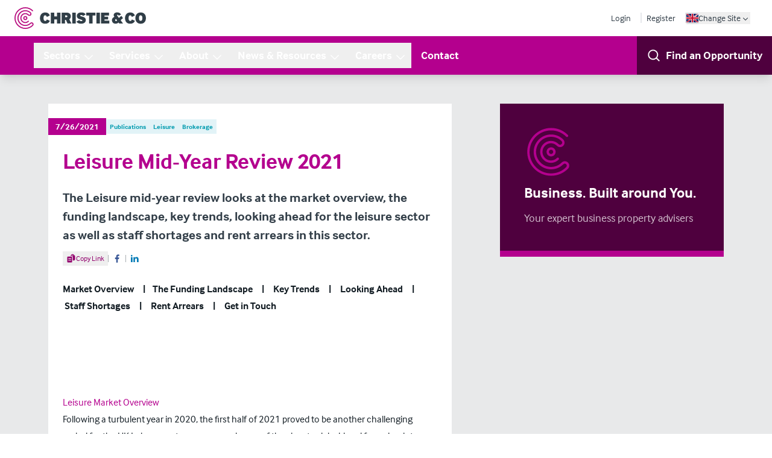

--- FILE ---
content_type: text/html; charset=UTF-8
request_url: https://www.christie.com/news-resources/publications/leisure-mid-year-review-2021/
body_size: 51491
content:
<!DOCTYPE html><html lang="en"><head><meta charSet="utf-8"/><meta http-equiv="x-ua-compatible" content="ie=edge"/><meta name="viewport" content="width=device-width, initial-scale=1, shrink-to-fit=no"/><meta name="generator" content="Gatsby 5.12.4"/><meta charSet="utf-8" data-gatsby-head="true"/><meta name="description" content="The Leisure mid-year review looks at the market overview, the funding landscape, key trends, looking ahead for the leisure sector as well as staff shortages and rent arrears in this sector." data-gatsby-head="true"/><meta name="robots" content="all" data-gatsby-head="true"/><meta name="msapplication-TileColor" content="#9f00a7" data-gatsby-head="true"/><meta name="theme-color" content="#ffffff" data-gatsby-head="true"/><meta property="og:title" content="Leisure Mid-Year Review 2021" data-gatsby-head="true"/><meta property="og:type" content="article" data-gatsby-head="true"/><meta property="og:image" content="https://assets-eu-01.kc-usercontent.com:443/6bb3df3c-b648-01ae-2357-22fa5c7d5f19/2239f340-243b-4635-9383-bfb63047f830/Leisure%202021%20Mid%20Year%20Review%20-%20Website%20Image%20.jpg" data-gatsby-head="true"/><meta property="og:url" content="https://www.christie.com/news-resources/publications/leisure-mid-year-review-2021/" data-gatsby-head="true"/><meta name="twitter:card" content="summary" data-gatsby-head="true"/><meta property="og:description" content="The Leisure mid-year review looks at the market overview, the funding landscape, key trends, looking ahead for the leisure sector as well as staff shortages and rent arrears in this sector." data-gatsby-head="true"/><meta property="og:site_name" content="Christie &amp; Co" data-gatsby-head="true"/><style data-href="/styles.fcc0279c6aef25b4d7ad.css" data-identity="gatsby-global-css">*,:after,:before{--tw-border-spacing-x:0;--tw-border-spacing-y:0;--tw-translate-x:0;--tw-translate-y:0;--tw-rotate:0;--tw-skew-x:0;--tw-skew-y:0;--tw-scale-x:1;--tw-scale-y:1;--tw-pan-x: ;--tw-pan-y: ;--tw-pinch-zoom: ;--tw-scroll-snap-strictness:proximity;--tw-gradient-from-position: ;--tw-gradient-via-position: ;--tw-gradient-to-position: ;--tw-ordinal: ;--tw-slashed-zero: ;--tw-numeric-figure: ;--tw-numeric-spacing: ;--tw-numeric-fraction: ;--tw-ring-inset: ;--tw-ring-offset-width:0px;--tw-ring-offset-color:#fff;--tw-ring-color:rgba(59,130,246,.5);--tw-ring-offset-shadow:0 0 #0000;--tw-ring-shadow:0 0 #0000;--tw-shadow:0 0 #0000;--tw-shadow-colored:0 0 #0000;--tw-blur: ;--tw-brightness: ;--tw-contrast: ;--tw-grayscale: ;--tw-hue-rotate: ;--tw-invert: ;--tw-saturate: ;--tw-sepia: ;--tw-drop-shadow: ;--tw-backdrop-blur: ;--tw-backdrop-brightness: ;--tw-backdrop-contrast: ;--tw-backdrop-grayscale: ;--tw-backdrop-hue-rotate: ;--tw-backdrop-invert: ;--tw-backdrop-opacity: ;--tw-backdrop-saturate: ;--tw-backdrop-sepia: ;--tw-contain-size: ;--tw-contain-layout: ;--tw-contain-paint: ;--tw-contain-style: }::backdrop{--tw-border-spacing-x:0;--tw-border-spacing-y:0;--tw-translate-x:0;--tw-translate-y:0;--tw-rotate:0;--tw-skew-x:0;--tw-skew-y:0;--tw-scale-x:1;--tw-scale-y:1;--tw-pan-x: ;--tw-pan-y: ;--tw-pinch-zoom: ;--tw-scroll-snap-strictness:proximity;--tw-gradient-from-position: ;--tw-gradient-via-position: ;--tw-gradient-to-position: ;--tw-ordinal: ;--tw-slashed-zero: ;--tw-numeric-figure: ;--tw-numeric-spacing: ;--tw-numeric-fraction: ;--tw-ring-inset: ;--tw-ring-offset-width:0px;--tw-ring-offset-color:#fff;--tw-ring-color:rgba(59,130,246,.5);--tw-ring-offset-shadow:0 0 #0000;--tw-ring-shadow:0 0 #0000;--tw-shadow:0 0 #0000;--tw-shadow-colored:0 0 #0000;--tw-blur: ;--tw-brightness: ;--tw-contrast: ;--tw-grayscale: ;--tw-hue-rotate: ;--tw-invert: ;--tw-saturate: ;--tw-sepia: ;--tw-drop-shadow: ;--tw-backdrop-blur: ;--tw-backdrop-brightness: ;--tw-backdrop-contrast: ;--tw-backdrop-grayscale: ;--tw-backdrop-hue-rotate: ;--tw-backdrop-invert: ;--tw-backdrop-opacity: ;--tw-backdrop-saturate: ;--tw-backdrop-sepia: ;--tw-contain-size: ;--tw-contain-layout: ;--tw-contain-paint: ;--tw-contain-style: }/*
! tailwindcss v3.4.18 | MIT License | https://tailwindcss.com
*/*,:after,:before{border:0 solid #e5e7eb;box-sizing:border-box}:after,:before{--tw-content:""}:host,html{-webkit-text-size-adjust:100%;font-feature-settings:normal;-webkit-tap-highlight-color:transparent;font-family:interface,sans-serif;font-variation-settings:normal;line-height:1.5;-moz-tab-size:4;-o-tab-size:4;tab-size:4}body{line-height:inherit;margin:0}hr{border-top-width:1px;color:inherit;height:0}abbr:where([title]){-webkit-text-decoration:underline dotted;text-decoration:underline dotted}h1,h2,h3,h4,h5,h6{font-size:inherit;font-weight:inherit}a{color:inherit;text-decoration:inherit}b,strong{font-weight:bolder}code,kbd,pre,samp{font-feature-settings:normal;font-family:ui-monospace,SFMono-Regular,Menlo,Monaco,Consolas,Liberation Mono,Courier New,monospace;font-size:1em;font-variation-settings:normal}small{font-size:80%}sub,sup{font-size:75%;line-height:0;position:relative;vertical-align:baseline}sub{bottom:-.25em}sup{top:-.5em}table{border-collapse:collapse;border-color:inherit;text-indent:0}button,input,optgroup,select,textarea{font-feature-settings:inherit;color:inherit;font-family:inherit;font-size:100%;font-variation-settings:inherit;font-weight:inherit;letter-spacing:inherit;line-height:inherit;margin:0;padding:0}button,select{text-transform:none}button,input:where([type=button]),input:where([type=reset]),input:where([type=submit]){-webkit-appearance:button;background-color:transparent;background-image:none}:-moz-focusring{outline:auto}:-moz-ui-invalid{box-shadow:none}progress{vertical-align:baseline}::-webkit-inner-spin-button,::-webkit-outer-spin-button{height:auto}[type=search]{-webkit-appearance:textfield;outline-offset:-2px}::-webkit-search-decoration{-webkit-appearance:none}::-webkit-file-upload-button{-webkit-appearance:button;font:inherit}summary{display:list-item}blockquote,dd,dl,figure,h1,h2,h3,h4,h5,h6,hr,p,pre{margin:0}fieldset{margin:0}fieldset,legend{padding:0}menu,ol,ul{list-style:none;margin:0;padding:0}dialog{padding:0}textarea{resize:vertical}input::-moz-placeholder,textarea::-moz-placeholder{color:#9ca3af}input::placeholder,textarea::placeholder{color:#9ca3af}[role=button],button{cursor:pointer}:disabled{cursor:default}audio,canvas,embed,iframe,img,object,svg,video{display:block;vertical-align:middle}img,video{height:auto;max-width:100%}[hidden]:where(:not([hidden=until-found])){display:none}[multiple],[type=date],[type=datetime-local],[type=email],[type=month],[type=number],[type=password],[type=search],[type=tel],[type=text],[type=time],[type=url],[type=week],input:where(:not([type])),select,textarea{--tw-shadow:0 0 #0000;-webkit-appearance:none;-moz-appearance:none;appearance:none;background-color:#fff;border-color:#6b7280;border-radius:0;border-width:1px;font-size:1rem;line-height:1.5rem;padding:.5rem .75rem}[multiple]:focus,[type=date]:focus,[type=datetime-local]:focus,[type=email]:focus,[type=month]:focus,[type=number]:focus,[type=password]:focus,[type=search]:focus,[type=tel]:focus,[type=text]:focus,[type=time]:focus,[type=url]:focus,[type=week]:focus,input:where(:not([type])):focus,select:focus,textarea:focus{--tw-ring-inset:var(--tw-empty,/*!*/ /*!*/);--tw-ring-offset-width:0px;--tw-ring-offset-color:#fff;--tw-ring-color:#2563eb;--tw-ring-offset-shadow:var(--tw-ring-inset) 0 0 0 var(--tw-ring-offset-width) var(--tw-ring-offset-color);--tw-ring-shadow:var(--tw-ring-inset) 0 0 0 calc(1px + var(--tw-ring-offset-width)) var(--tw-ring-color);border-color:#2563eb;box-shadow:var(--tw-ring-offset-shadow),var(--tw-ring-shadow),var(--tw-shadow);outline:2px solid transparent;outline-offset:2px}input::-moz-placeholder,textarea::-moz-placeholder{color:#6b7280;opacity:1}input::placeholder,textarea::placeholder{color:#6b7280;opacity:1}::-webkit-datetime-edit-fields-wrapper{padding:0}::-webkit-date-and-time-value{min-height:1.5em;text-align:inherit}::-webkit-datetime-edit{display:inline-flex}::-webkit-datetime-edit,::-webkit-datetime-edit-day-field,::-webkit-datetime-edit-hour-field,::-webkit-datetime-edit-meridiem-field,::-webkit-datetime-edit-millisecond-field,::-webkit-datetime-edit-minute-field,::-webkit-datetime-edit-month-field,::-webkit-datetime-edit-second-field,::-webkit-datetime-edit-year-field{padding-bottom:0;padding-top:0}select{background-image:url("data:image/svg+xml;charset=utf-8,%3Csvg xmlns='http://www.w3.org/2000/svg' fill='none' viewBox='0 0 20 20'%3E%3Cpath stroke='%236b7280' stroke-linecap='round' stroke-linejoin='round' stroke-width='1.5' d='m6 8 4 4 4-4'/%3E%3C/svg%3E");background-position:right .5rem center;background-repeat:no-repeat;background-size:1.5em 1.5em;padding-right:2.5rem;-webkit-print-color-adjust:exact;print-color-adjust:exact}[multiple],[size]:where(select:not([size="1"])){background-image:none;background-position:0 0;background-repeat:unset;background-size:initial;padding-right:.75rem;-webkit-print-color-adjust:unset;print-color-adjust:unset}[type=checkbox],[type=radio]{--tw-shadow:0 0 #0000;-webkit-appearance:none;-moz-appearance:none;appearance:none;background-color:#fff;background-origin:border-box;border-color:#6b7280;border-width:1px;color:#2563eb;display:inline-block;flex-shrink:0;height:1rem;padding:0;-webkit-print-color-adjust:exact;print-color-adjust:exact;-webkit-user-select:none;-moz-user-select:none;user-select:none;vertical-align:middle;width:1rem}[type=checkbox]{border-radius:0}[type=radio]{border-radius:100%}[type=checkbox]:focus,[type=radio]:focus{--tw-ring-inset:var(--tw-empty,/*!*/ /*!*/);--tw-ring-offset-width:2px;--tw-ring-offset-color:#fff;--tw-ring-color:#2563eb;--tw-ring-offset-shadow:var(--tw-ring-inset) 0 0 0 var(--tw-ring-offset-width) var(--tw-ring-offset-color);--tw-ring-shadow:var(--tw-ring-inset) 0 0 0 calc(2px + var(--tw-ring-offset-width)) var(--tw-ring-color);box-shadow:var(--tw-ring-offset-shadow),var(--tw-ring-shadow),var(--tw-shadow);outline:2px solid transparent;outline-offset:2px}[type=checkbox]:checked,[type=radio]:checked{background-color:currentColor;background-position:50%;background-repeat:no-repeat;background-size:100% 100%;border-color:transparent}[type=checkbox]:checked{background-image:url("data:image/svg+xml;charset=utf-8,%3Csvg xmlns='http://www.w3.org/2000/svg' fill='%23fff' viewBox='0 0 16 16'%3E%3Cpath d='M12.207 4.793a1 1 0 0 1 0 1.414l-5 5a1 1 0 0 1-1.414 0l-2-2a1 1 0 0 1 1.414-1.414L6.5 9.086l4.293-4.293a1 1 0 0 1 1.414 0z'/%3E%3C/svg%3E")}@media (forced-colors:active){[type=checkbox]:checked{-webkit-appearance:auto;-moz-appearance:auto;appearance:auto}}[type=radio]:checked{background-image:url("data:image/svg+xml;charset=utf-8,%3Csvg xmlns='http://www.w3.org/2000/svg' fill='%23fff' viewBox='0 0 16 16'%3E%3Ccircle cx='8' cy='8' r='3'/%3E%3C/svg%3E")}@media (forced-colors:active){[type=radio]:checked{-webkit-appearance:auto;-moz-appearance:auto;appearance:auto}}[type=checkbox]:checked:focus,[type=checkbox]:checked:hover,[type=radio]:checked:focus,[type=radio]:checked:hover{background-color:currentColor;border-color:transparent}[type=checkbox]:indeterminate{background-color:currentColor;background-image:url("data:image/svg+xml;charset=utf-8,%3Csvg xmlns='http://www.w3.org/2000/svg' fill='none' viewBox='0 0 16 16'%3E%3Cpath stroke='%23fff' stroke-linecap='round' stroke-linejoin='round' stroke-width='2' d='M4 8h8'/%3E%3C/svg%3E");background-position:50%;background-repeat:no-repeat;background-size:100% 100%;border-color:transparent}@media (forced-colors:active){[type=checkbox]:indeterminate{-webkit-appearance:auto;-moz-appearance:auto;appearance:auto}}[type=checkbox]:indeterminate:focus,[type=checkbox]:indeterminate:hover{background-color:currentColor;border-color:transparent}[type=file]{background:unset;border-color:inherit;border-radius:0;border-width:0;font-size:unset;line-height:inherit;padding:0}[type=file]:focus{outline:1px solid ButtonText;outline:1px auto -webkit-focus-ring-color}html{scroll-behavior:smooth}body{--tw-text-opacity:1;color:rgb(50 62 72/var(--tw-text-opacity,1))}a,button{transition-duration:.3s;transition-property:color,background-color,border-color,text-decoration-color,fill,stroke,opacity,box-shadow,transform,filter,backdrop-filter;transition-timing-function:cubic-bezier(.4,0,.2,1)}circle,ellipse,line,path,polygon,polyline,rect{strokeWidth:inherit}sub,sup{z-index:-1}:root{--brand-900:#4f003e;--brand-800:#710059;--brand-700:#92006d;--brand-600:#a70080;--brand-500:#b4008e;--brand-400:#cc4daf;--brand-300:#db7fc5;--brand-200:#e9b2dd;--brand-100:#f0cce7;--brand-50:#f8e5f4}.prose{color:var(--tw-prose-body);max-width:65ch}.prose :where(p):not(:where([class~=not-prose],[class~=not-prose] *)){margin-bottom:1.25em;margin-top:1.25em}.prose :where([class~=lead]):not(:where([class~=not-prose],[class~=not-prose] *)){color:var(--tw-prose-lead);font-size:1.25em;line-height:1.6;margin-bottom:1.2em;margin-top:1.2em}.prose :where(a):not(:where([class~=not-prose],[class~=not-prose] *)){color:var(--tw-prose-links);font-weight:500;text-decoration:underline}.prose :where(strong):not(:where([class~=not-prose],[class~=not-prose] *)){color:var(--tw-prose-bold);font-weight:600}.prose :where(a strong):not(:where([class~=not-prose],[class~=not-prose] *)){color:inherit}.prose :where(blockquote strong):not(:where([class~=not-prose],[class~=not-prose] *)){color:inherit}.prose :where(thead th strong):not(:where([class~=not-prose],[class~=not-prose] *)){color:inherit}.prose :where(ol):not(:where([class~=not-prose],[class~=not-prose] *)){list-style-type:decimal;margin-bottom:1.25em;margin-top:1.25em;padding-inline-start:1.625em}.prose :where(ol[type=A]):not(:where([class~=not-prose],[class~=not-prose] *)){list-style-type:upper-alpha}.prose :where(ol[type=a]):not(:where([class~=not-prose],[class~=not-prose] *)){list-style-type:lower-alpha}.prose :where(ol[type=A s]):not(:where([class~=not-prose],[class~=not-prose] *)){list-style-type:upper-alpha}.prose :where(ol[type=a s]):not(:where([class~=not-prose],[class~=not-prose] *)){list-style-type:lower-alpha}.prose :where(ol[type=I]):not(:where([class~=not-prose],[class~=not-prose] *)){list-style-type:upper-roman}.prose :where(ol[type=i]):not(:where([class~=not-prose],[class~=not-prose] *)){list-style-type:lower-roman}.prose :where(ol[type=I s]):not(:where([class~=not-prose],[class~=not-prose] *)){list-style-type:upper-roman}.prose :where(ol[type=i s]):not(:where([class~=not-prose],[class~=not-prose] *)){list-style-type:lower-roman}.prose :where(ol[type="1"]):not(:where([class~=not-prose],[class~=not-prose] *)){list-style-type:decimal}.prose :where(ul):not(:where([class~=not-prose],[class~=not-prose] *)){list-style-type:disc;margin-bottom:1.25em;margin-top:1.25em;padding-inline-start:1.625em}.prose :where(ol>li):not(:where([class~=not-prose],[class~=not-prose] *))::marker{color:var(--tw-prose-counters);font-weight:400}.prose :where(ul>li):not(:where([class~=not-prose],[class~=not-prose] *))::marker{color:var(--tw-prose-bullets)}.prose :where(dt):not(:where([class~=not-prose],[class~=not-prose] *)){color:var(--tw-prose-headings);font-weight:600;margin-top:1.25em}.prose :where(hr):not(:where([class~=not-prose],[class~=not-prose] *)){border-color:var(--tw-prose-hr);border-top-width:1px;margin-bottom:3em;margin-top:3em}.prose :where(blockquote):not(:where([class~=not-prose],[class~=not-prose] *)){border-inline-start-color:var(--tw-prose-quote-borders);border-inline-start-width:.25rem;color:var(--tw-prose-quotes);font-style:italic;font-weight:500;margin-bottom:1.6em;margin-top:1.6em;padding-inline-start:1em;quotes:"\201C""\201D""\2018""\2019"}.prose :where(blockquote p:first-of-type):not(:where([class~=not-prose],[class~=not-prose] *)):before{content:open-quote}.prose :where(blockquote p:last-of-type):not(:where([class~=not-prose],[class~=not-prose] *)):after{content:close-quote}.prose :where(h1):not(:where([class~=not-prose],[class~=not-prose] *)){color:var(--tw-prose-headings);font-size:2.25em;font-weight:800;line-height:1.1111111;margin-bottom:.8888889em;margin-top:0}.prose :where(h1 strong):not(:where([class~=not-prose],[class~=not-prose] *)){color:inherit;font-weight:900}.prose :where(h2):not(:where([class~=not-prose],[class~=not-prose] *)){color:var(--tw-prose-headings);font-size:1.5em;font-weight:700;line-height:1.3333333;margin-bottom:1em;margin-top:2em}.prose :where(h2 strong):not(:where([class~=not-prose],[class~=not-prose] *)){color:inherit;font-weight:800}.prose :where(h3):not(:where([class~=not-prose],[class~=not-prose] *)){color:var(--tw-prose-headings);font-size:1.25em;font-weight:600;line-height:1.6;margin-bottom:.6em;margin-top:1.6em}.prose :where(h3 strong):not(:where([class~=not-prose],[class~=not-prose] *)){color:inherit;font-weight:700}.prose :where(h4):not(:where([class~=not-prose],[class~=not-prose] *)){color:var(--tw-prose-headings);font-weight:600;line-height:1.5;margin-bottom:.5em;margin-top:1.5em}.prose :where(h4 strong):not(:where([class~=not-prose],[class~=not-prose] *)){color:inherit;font-weight:700}.prose :where(img):not(:where([class~=not-prose],[class~=not-prose] *)){margin-bottom:2em;margin-top:2em}.prose :where(picture):not(:where([class~=not-prose],[class~=not-prose] *)){display:block;margin-bottom:2em;margin-top:2em}.prose :where(video):not(:where([class~=not-prose],[class~=not-prose] *)){margin-bottom:2em;margin-top:2em}.prose :where(kbd):not(:where([class~=not-prose],[class~=not-prose] *)){border-radius:.3125rem;box-shadow:0 0 0 1px var(--tw-prose-kbd-shadows),0 3px 0 var(--tw-prose-kbd-shadows);color:var(--tw-prose-kbd);font-family:inherit;font-size:.875em;font-weight:500;padding-inline-end:.375em;padding-bottom:.1875em;padding-top:.1875em;padding-inline-start:.375em}.prose :where(code):not(:where([class~=not-prose],[class~=not-prose] *)){color:var(--tw-prose-code);font-size:.875em;font-weight:600}.prose :where(code):not(:where([class~=not-prose],[class~=not-prose] *)):before{content:"`"}.prose :where(code):not(:where([class~=not-prose],[class~=not-prose] *)):after{content:"`"}.prose :where(a code):not(:where([class~=not-prose],[class~=not-prose] *)){color:inherit}.prose :where(h1 code):not(:where([class~=not-prose],[class~=not-prose] *)){color:inherit}.prose :where(h2 code):not(:where([class~=not-prose],[class~=not-prose] *)){color:inherit;font-size:.875em}.prose :where(h3 code):not(:where([class~=not-prose],[class~=not-prose] *)){color:inherit;font-size:.9em}.prose :where(h4 code):not(:where([class~=not-prose],[class~=not-prose] *)){color:inherit}.prose :where(blockquote code):not(:where([class~=not-prose],[class~=not-prose] *)){color:inherit}.prose :where(thead th code):not(:where([class~=not-prose],[class~=not-prose] *)){color:inherit}.prose :where(pre):not(:where([class~=not-prose],[class~=not-prose] *)){background-color:var(--tw-prose-pre-bg);border-radius:.375rem;color:var(--tw-prose-pre-code);font-size:.875em;font-weight:400;line-height:1.7142857;margin-bottom:1.7142857em;margin-top:1.7142857em;overflow-x:auto;padding-inline-end:1.1428571em;padding-bottom:.8571429em;padding-top:.8571429em;padding-inline-start:1.1428571em}.prose :where(pre code):not(:where([class~=not-prose],[class~=not-prose] *)){background-color:transparent;border-radius:0;border-width:0;color:inherit;font-family:inherit;font-size:inherit;font-weight:inherit;line-height:inherit;padding:0}.prose :where(pre code):not(:where([class~=not-prose],[class~=not-prose] *)):before{content:none}.prose :where(pre code):not(:where([class~=not-prose],[class~=not-prose] *)):after{content:none}.prose :where(table):not(:where([class~=not-prose],[class~=not-prose] *)){font-size:.875em;line-height:1.7142857;margin-bottom:2em;margin-top:2em;table-layout:auto;width:100%}.prose :where(thead):not(:where([class~=not-prose],[class~=not-prose] *)){border-bottom-color:var(--tw-prose-th-borders);border-bottom-width:1px}.prose :where(thead th):not(:where([class~=not-prose],[class~=not-prose] *)){color:var(--tw-prose-headings);font-weight:600;padding-inline-end:.5714286em;padding-bottom:.5714286em;padding-inline-start:.5714286em;vertical-align:bottom}.prose :where(tbody tr):not(:where([class~=not-prose],[class~=not-prose] *)){border-bottom-color:var(--tw-prose-td-borders);border-bottom-width:1px}.prose :where(tbody tr:last-child):not(:where([class~=not-prose],[class~=not-prose] *)){border-bottom-width:0}.prose :where(tbody td):not(:where([class~=not-prose],[class~=not-prose] *)){vertical-align:baseline}.prose :where(tfoot):not(:where([class~=not-prose],[class~=not-prose] *)){border-top-color:var(--tw-prose-th-borders);border-top-width:1px}.prose :where(tfoot td):not(:where([class~=not-prose],[class~=not-prose] *)){vertical-align:top}.prose :where(th,td):not(:where([class~=not-prose],[class~=not-prose] *)){text-align:start}.prose :where(figure>*):not(:where([class~=not-prose],[class~=not-prose] *)){margin-bottom:0;margin-top:0}.prose :where(figcaption):not(:where([class~=not-prose],[class~=not-prose] *)){color:var(--tw-prose-captions);font-size:.875em;line-height:1.4285714;margin-top:.8571429em}.prose{--tw-prose-body:#374151;--tw-prose-headings:#111827;--tw-prose-lead:#4b5563;--tw-prose-links:#111827;--tw-prose-bold:#111827;--tw-prose-counters:#6b7280;--tw-prose-bullets:#d1d5db;--tw-prose-hr:#e5e7eb;--tw-prose-quotes:#111827;--tw-prose-quote-borders:#e5e7eb;--tw-prose-captions:#6b7280;--tw-prose-kbd:#111827;--tw-prose-kbd-shadows:rgba(17,24,39,.1);--tw-prose-code:#111827;--tw-prose-pre-code:#e5e7eb;--tw-prose-pre-bg:#1f2937;--tw-prose-th-borders:#d1d5db;--tw-prose-td-borders:#e5e7eb;--tw-prose-invert-body:#d1d5db;--tw-prose-invert-headings:#fff;--tw-prose-invert-lead:#9ca3af;--tw-prose-invert-links:#fff;--tw-prose-invert-bold:#fff;--tw-prose-invert-counters:#9ca3af;--tw-prose-invert-bullets:#4b5563;--tw-prose-invert-hr:#374151;--tw-prose-invert-quotes:#f3f4f6;--tw-prose-invert-quote-borders:#374151;--tw-prose-invert-captions:#9ca3af;--tw-prose-invert-kbd:#fff;--tw-prose-invert-kbd-shadows:hsla(0,0%,100%,.1);--tw-prose-invert-code:#fff;--tw-prose-invert-pre-code:#d1d5db;--tw-prose-invert-pre-bg:rgba(0,0,0,.5);--tw-prose-invert-th-borders:#4b5563;--tw-prose-invert-td-borders:#374151;font-size:1rem;line-height:1.75}.prose :where(picture>img):not(:where([class~=not-prose],[class~=not-prose] *)){margin-bottom:0;margin-top:0}.prose :where(li):not(:where([class~=not-prose],[class~=not-prose] *)){margin-bottom:.5em;margin-top:.5em}.prose :where(ol>li):not(:where([class~=not-prose],[class~=not-prose] *)){padding-inline-start:.375em}.prose :where(ul>li):not(:where([class~=not-prose],[class~=not-prose] *)){padding-inline-start:.375em}.prose :where(.prose>ul>li p):not(:where([class~=not-prose],[class~=not-prose] *)){margin-bottom:.75em;margin-top:.75em}.prose :where(.prose>ul>li>p:first-child):not(:where([class~=not-prose],[class~=not-prose] *)){margin-top:1.25em}.prose :where(.prose>ul>li>p:last-child):not(:where([class~=not-prose],[class~=not-prose] *)){margin-bottom:1.25em}.prose :where(.prose>ol>li>p:first-child):not(:where([class~=not-prose],[class~=not-prose] *)){margin-top:1.25em}.prose :where(.prose>ol>li>p:last-child):not(:where([class~=not-prose],[class~=not-prose] *)){margin-bottom:1.25em}.prose :where(ul ul,ul ol,ol ul,ol ol):not(:where([class~=not-prose],[class~=not-prose] *)){margin-bottom:.75em;margin-top:.75em}.prose :where(dl):not(:where([class~=not-prose],[class~=not-prose] *)){margin-bottom:1.25em;margin-top:1.25em}.prose :where(dd):not(:where([class~=not-prose],[class~=not-prose] *)){margin-top:.5em;padding-inline-start:1.625em}.prose :where(hr+*):not(:where([class~=not-prose],[class~=not-prose] *)){margin-top:0}.prose :where(h2+*):not(:where([class~=not-prose],[class~=not-prose] *)){margin-top:0}.prose :where(h3+*):not(:where([class~=not-prose],[class~=not-prose] *)){margin-top:0}.prose :where(h4+*):not(:where([class~=not-prose],[class~=not-prose] *)){margin-top:0}.prose :where(thead th:first-child):not(:where([class~=not-prose],[class~=not-prose] *)){padding-inline-start:0}.prose :where(thead th:last-child):not(:where([class~=not-prose],[class~=not-prose] *)){padding-inline-end:0}.prose :where(tbody td,tfoot td):not(:where([class~=not-prose],[class~=not-prose] *)){padding-inline-end:.5714286em;padding-bottom:.5714286em;padding-top:.5714286em;padding-inline-start:.5714286em}.prose :where(tbody td:first-child,tfoot td:first-child):not(:where([class~=not-prose],[class~=not-prose] *)){padding-inline-start:0}.prose :where(tbody td:last-child,tfoot td:last-child):not(:where([class~=not-prose],[class~=not-prose] *)){padding-inline-end:0}.prose :where(figure):not(:where([class~=not-prose],[class~=not-prose] *)){margin-bottom:2em;margin-top:2em}.prose :where(.prose>:first-child):not(:where([class~=not-prose],[class~=not-prose] *)){margin-top:0}.prose :where(.prose>:last-child):not(:where([class~=not-prose],[class~=not-prose] *)){margin-bottom:0}.prose-lg{font-size:1.125rem;line-height:1.7777778}.prose-lg :where(p):not(:where([class~=not-prose],[class~=not-prose] *)){margin-bottom:1.3333333em;margin-top:1.3333333em}.prose-lg :where([class~=lead]):not(:where([class~=not-prose],[class~=not-prose] *)){font-size:1.2222222em;line-height:1.4545455;margin-bottom:1.0909091em;margin-top:1.0909091em}.prose-lg :where(blockquote):not(:where([class~=not-prose],[class~=not-prose] *)){margin-bottom:1.6666667em;margin-top:1.6666667em;padding-inline-start:1em}.prose-lg :where(h1):not(:where([class~=not-prose],[class~=not-prose] *)){font-size:2.6666667em;line-height:1;margin-bottom:.8333333em;margin-top:0}.prose-lg :where(h2):not(:where([class~=not-prose],[class~=not-prose] *)){font-size:1.6666667em;line-height:1.3333333;margin-bottom:1.0666667em;margin-top:1.8666667em}.prose-lg :where(h3):not(:where([class~=not-prose],[class~=not-prose] *)){font-size:1.3333333em;line-height:1.5;margin-bottom:.6666667em;margin-top:1.6666667em}.prose-lg :where(h4):not(:where([class~=not-prose],[class~=not-prose] *)){line-height:1.5555556;margin-bottom:.4444444em;margin-top:1.7777778em}.prose-lg :where(img):not(:where([class~=not-prose],[class~=not-prose] *)){margin-bottom:1.7777778em;margin-top:1.7777778em}.prose-lg :where(picture):not(:where([class~=not-prose],[class~=not-prose] *)){margin-bottom:1.7777778em;margin-top:1.7777778em}.prose-lg :where(picture>img):not(:where([class~=not-prose],[class~=not-prose] *)){margin-bottom:0;margin-top:0}.prose-lg :where(video):not(:where([class~=not-prose],[class~=not-prose] *)){margin-bottom:1.7777778em;margin-top:1.7777778em}.prose-lg :where(kbd):not(:where([class~=not-prose],[class~=not-prose] *)){border-radius:.3125rem;font-size:.8888889em;padding-inline-end:.4444444em;padding-bottom:.2222222em;padding-top:.2222222em;padding-inline-start:.4444444em}.prose-lg :where(code):not(:where([class~=not-prose],[class~=not-prose] *)){font-size:.8888889em}.prose-lg :where(h2 code):not(:where([class~=not-prose],[class~=not-prose] *)){font-size:.8666667em}.prose-lg :where(h3 code):not(:where([class~=not-prose],[class~=not-prose] *)){font-size:.875em}.prose-lg :where(pre):not(:where([class~=not-prose],[class~=not-prose] *)){border-radius:.375rem;font-size:.8888889em;line-height:1.75;margin-bottom:2em;margin-top:2em;padding-inline-end:1.5em;padding-bottom:1em;padding-top:1em;padding-inline-start:1.5em}.prose-lg :where(ol):not(:where([class~=not-prose],[class~=not-prose] *)){margin-bottom:1.3333333em;margin-top:1.3333333em;padding-inline-start:1.5555556em}.prose-lg :where(ul):not(:where([class~=not-prose],[class~=not-prose] *)){margin-bottom:1.3333333em;margin-top:1.3333333em;padding-inline-start:1.5555556em}.prose-lg :where(li):not(:where([class~=not-prose],[class~=not-prose] *)){margin-bottom:.6666667em;margin-top:.6666667em}.prose-lg :where(ol>li):not(:where([class~=not-prose],[class~=not-prose] *)){padding-inline-start:.4444444em}.prose-lg :where(ul>li):not(:where([class~=not-prose],[class~=not-prose] *)){padding-inline-start:.4444444em}.prose-lg :where(.prose-lg>ul>li p):not(:where([class~=not-prose],[class~=not-prose] *)){margin-bottom:.8888889em;margin-top:.8888889em}.prose-lg :where(.prose-lg>ul>li>p:first-child):not(:where([class~=not-prose],[class~=not-prose] *)){margin-top:1.3333333em}.prose-lg :where(.prose-lg>ul>li>p:last-child):not(:where([class~=not-prose],[class~=not-prose] *)){margin-bottom:1.3333333em}.prose-lg :where(.prose-lg>ol>li>p:first-child):not(:where([class~=not-prose],[class~=not-prose] *)){margin-top:1.3333333em}.prose-lg :where(.prose-lg>ol>li>p:last-child):not(:where([class~=not-prose],[class~=not-prose] *)){margin-bottom:1.3333333em}.prose-lg :where(ul ul,ul ol,ol ul,ol ol):not(:where([class~=not-prose],[class~=not-prose] *)){margin-bottom:.8888889em;margin-top:.8888889em}.prose-lg :where(dl):not(:where([class~=not-prose],[class~=not-prose] *)){margin-bottom:1.3333333em;margin-top:1.3333333em}.prose-lg :where(dt):not(:where([class~=not-prose],[class~=not-prose] *)){margin-top:1.3333333em}.prose-lg :where(dd):not(:where([class~=not-prose],[class~=not-prose] *)){margin-top:.6666667em;padding-inline-start:1.5555556em}.prose-lg :where(hr):not(:where([class~=not-prose],[class~=not-prose] *)){margin-bottom:3.1111111em;margin-top:3.1111111em}.prose-lg :where(hr+*):not(:where([class~=not-prose],[class~=not-prose] *)){margin-top:0}.prose-lg :where(h2+*):not(:where([class~=not-prose],[class~=not-prose] *)){margin-top:0}.prose-lg :where(h3+*):not(:where([class~=not-prose],[class~=not-prose] *)){margin-top:0}.prose-lg :where(h4+*):not(:where([class~=not-prose],[class~=not-prose] *)){margin-top:0}.prose-lg :where(table):not(:where([class~=not-prose],[class~=not-prose] *)){font-size:.8888889em;line-height:1.5}.prose-lg :where(thead th):not(:where([class~=not-prose],[class~=not-prose] *)){padding-inline-end:.75em;padding-bottom:.75em;padding-inline-start:.75em}.prose-lg :where(thead th:first-child):not(:where([class~=not-prose],[class~=not-prose] *)){padding-inline-start:0}.prose-lg :where(thead th:last-child):not(:where([class~=not-prose],[class~=not-prose] *)){padding-inline-end:0}.prose-lg :where(tbody td,tfoot td):not(:where([class~=not-prose],[class~=not-prose] *)){padding-inline-end:.75em;padding-bottom:.75em;padding-top:.75em;padding-inline-start:.75em}.prose-lg :where(tbody td:first-child,tfoot td:first-child):not(:where([class~=not-prose],[class~=not-prose] *)){padding-inline-start:0}.prose-lg :where(tbody td:last-child,tfoot td:last-child):not(:where([class~=not-prose],[class~=not-prose] *)){padding-inline-end:0}.prose-lg :where(figure):not(:where([class~=not-prose],[class~=not-prose] *)){margin-bottom:1.7777778em;margin-top:1.7777778em}.prose-lg :where(figure>*):not(:where([class~=not-prose],[class~=not-prose] *)){margin-bottom:0;margin-top:0}.prose-lg :where(figcaption):not(:where([class~=not-prose],[class~=not-prose] *)){font-size:.8888889em;line-height:1.5;margin-top:1em}.prose-lg :where(.prose-lg>:first-child):not(:where([class~=not-prose],[class~=not-prose] *)){margin-top:0}.prose-lg :where(.prose-lg>:last-child):not(:where([class~=not-prose],[class~=not-prose] *)){margin-bottom:0}.prose-xl{font-size:1.25rem;line-height:1.8}.prose-xl :where(p):not(:where([class~=not-prose],[class~=not-prose] *)){margin-bottom:1.2em;margin-top:1.2em}.prose-xl :where([class~=lead]):not(:where([class~=not-prose],[class~=not-prose] *)){font-size:1.2em;line-height:1.5;margin-bottom:1em;margin-top:1em}.prose-xl :where(blockquote):not(:where([class~=not-prose],[class~=not-prose] *)){margin-bottom:1.6em;margin-top:1.6em;padding-inline-start:1.0666667em}.prose-xl :where(h1):not(:where([class~=not-prose],[class~=not-prose] *)){font-size:2.8em;line-height:1;margin-bottom:.8571429em;margin-top:0}.prose-xl :where(h2):not(:where([class~=not-prose],[class~=not-prose] *)){font-size:1.8em;line-height:1.1111111;margin-bottom:.8888889em;margin-top:1.5555556em}.prose-xl :where(h3):not(:where([class~=not-prose],[class~=not-prose] *)){font-size:1.5em;line-height:1.3333333;margin-bottom:.6666667em;margin-top:1.6em}.prose-xl :where(h4):not(:where([class~=not-prose],[class~=not-prose] *)){line-height:1.6;margin-bottom:.6em;margin-top:1.8em}.prose-xl :where(img):not(:where([class~=not-prose],[class~=not-prose] *)){margin-bottom:2em;margin-top:2em}.prose-xl :where(picture):not(:where([class~=not-prose],[class~=not-prose] *)){margin-bottom:2em;margin-top:2em}.prose-xl :where(picture>img):not(:where([class~=not-prose],[class~=not-prose] *)){margin-bottom:0;margin-top:0}.prose-xl :where(video):not(:where([class~=not-prose],[class~=not-prose] *)){margin-bottom:2em;margin-top:2em}.prose-xl :where(kbd):not(:where([class~=not-prose],[class~=not-prose] *)){border-radius:.3125rem;font-size:.9em;padding-inline-end:.4em;padding-bottom:.25em;padding-top:.25em;padding-inline-start:.4em}.prose-xl :where(code):not(:where([class~=not-prose],[class~=not-prose] *)){font-size:.9em}.prose-xl :where(h2 code):not(:where([class~=not-prose],[class~=not-prose] *)){font-size:.8611111em}.prose-xl :where(h3 code):not(:where([class~=not-prose],[class~=not-prose] *)){font-size:.9em}.prose-xl :where(pre):not(:where([class~=not-prose],[class~=not-prose] *)){border-radius:.5rem;font-size:.9em;line-height:1.7777778;margin-bottom:2em;margin-top:2em;padding-inline-end:1.3333333em;padding-bottom:1.1111111em;padding-top:1.1111111em;padding-inline-start:1.3333333em}.prose-xl :where(ol):not(:where([class~=not-prose],[class~=not-prose] *)){margin-bottom:1.2em;margin-top:1.2em;padding-inline-start:1.6em}.prose-xl :where(ul):not(:where([class~=not-prose],[class~=not-prose] *)){margin-bottom:1.2em;margin-top:1.2em;padding-inline-start:1.6em}.prose-xl :where(li):not(:where([class~=not-prose],[class~=not-prose] *)){margin-bottom:.6em;margin-top:.6em}.prose-xl :where(ol>li):not(:where([class~=not-prose],[class~=not-prose] *)){padding-inline-start:.4em}.prose-xl :where(ul>li):not(:where([class~=not-prose],[class~=not-prose] *)){padding-inline-start:.4em}.prose-xl :where(.prose-xl>ul>li p):not(:where([class~=not-prose],[class~=not-prose] *)){margin-bottom:.8em;margin-top:.8em}.prose-xl :where(.prose-xl>ul>li>p:first-child):not(:where([class~=not-prose],[class~=not-prose] *)){margin-top:1.2em}.prose-xl :where(.prose-xl>ul>li>p:last-child):not(:where([class~=not-prose],[class~=not-prose] *)){margin-bottom:1.2em}.prose-xl :where(.prose-xl>ol>li>p:first-child):not(:where([class~=not-prose],[class~=not-prose] *)){margin-top:1.2em}.prose-xl :where(.prose-xl>ol>li>p:last-child):not(:where([class~=not-prose],[class~=not-prose] *)){margin-bottom:1.2em}.prose-xl :where(ul ul,ul ol,ol ul,ol ol):not(:where([class~=not-prose],[class~=not-prose] *)){margin-bottom:.8em;margin-top:.8em}.prose-xl :where(dl):not(:where([class~=not-prose],[class~=not-prose] *)){margin-bottom:1.2em;margin-top:1.2em}.prose-xl :where(dt):not(:where([class~=not-prose],[class~=not-prose] *)){margin-top:1.2em}.prose-xl :where(dd):not(:where([class~=not-prose],[class~=not-prose] *)){margin-top:.6em;padding-inline-start:1.6em}.prose-xl :where(hr):not(:where([class~=not-prose],[class~=not-prose] *)){margin-bottom:2.8em;margin-top:2.8em}.prose-xl :where(hr+*):not(:where([class~=not-prose],[class~=not-prose] *)){margin-top:0}.prose-xl :where(h2+*):not(:where([class~=not-prose],[class~=not-prose] *)){margin-top:0}.prose-xl :where(h3+*):not(:where([class~=not-prose],[class~=not-prose] *)){margin-top:0}.prose-xl :where(h4+*):not(:where([class~=not-prose],[class~=not-prose] *)){margin-top:0}.prose-xl :where(table):not(:where([class~=not-prose],[class~=not-prose] *)){font-size:.9em;line-height:1.5555556}.prose-xl :where(thead th):not(:where([class~=not-prose],[class~=not-prose] *)){padding-inline-end:.6666667em;padding-bottom:.8888889em;padding-inline-start:.6666667em}.prose-xl :where(thead th:first-child):not(:where([class~=not-prose],[class~=not-prose] *)){padding-inline-start:0}.prose-xl :where(thead th:last-child):not(:where([class~=not-prose],[class~=not-prose] *)){padding-inline-end:0}.prose-xl :where(tbody td,tfoot td):not(:where([class~=not-prose],[class~=not-prose] *)){padding-inline-end:.6666667em;padding-bottom:.8888889em;padding-top:.8888889em;padding-inline-start:.6666667em}.prose-xl :where(tbody td:first-child,tfoot td:first-child):not(:where([class~=not-prose],[class~=not-prose] *)){padding-inline-start:0}.prose-xl :where(tbody td:last-child,tfoot td:last-child):not(:where([class~=not-prose],[class~=not-prose] *)){padding-inline-end:0}.prose-xl :where(figure):not(:where([class~=not-prose],[class~=not-prose] *)){margin-bottom:2em;margin-top:2em}.prose-xl :where(figure>*):not(:where([class~=not-prose],[class~=not-prose] *)){margin-bottom:0;margin-top:0}.prose-xl :where(figcaption):not(:where([class~=not-prose],[class~=not-prose] *)){font-size:.9em;line-height:1.5555556;margin-top:1em}.prose-xl :where(.prose-xl>:first-child):not(:where([class~=not-prose],[class~=not-prose] *)){margin-top:0}.prose-xl :where(.prose-xl>:last-child):not(:where([class~=not-prose],[class~=not-prose] *)){margin-bottom:0}.prose-brand{--tw-prose-body:#121c23;--tw-prose-headings:#0a1015;--tw-prose-lead:#1c2730;--tw-prose-links:#b4008e;--tw-prose-bold:#0a1015;--tw-prose-counters:#26333d;--tw-prose-bullets:#b4008e;--tw-prose-hr:#81888e;--tw-prose-quotes:#0a1015;--tw-prose-quote-borders:#b4008e;--tw-prose-captions:#1c2730;--tw-prose-code:#0a1015;--tw-prose-pre-code:#d0d2d5;--tw-prose-pre-bg:#0a1015;--tw-prose-th-borders:#81888e;--tw-prose-td-borders:#a8adb1}.prose-brand :where(blockquote):not(:where([class~=not-prose],[class~=not-prose] *)){margin-inline:1.5rem}.prose-qa :where(h2):not(:where([class~=not-prose],[class~=not-prose] *)){margin-top:4rem}.prose-qa :where(h2:first-child):not(:where([class~=not-prose],[class~=not-prose] *)){margin-top:0}.cms-saved-search-rich-text ol{list-style-type:decimal;margin-left:.75rem;margin-top:1rem}.cms-saved-search-rich-text ol>:not([hidden])~:not([hidden]){--tw-space-y-reverse:0;margin-bottom:calc(.75rem*var(--tw-space-y-reverse));margin-top:calc(.75rem*(1 - var(--tw-space-y-reverse)))}.cms-saved-search-rich-text ol{padding-left:.75rem}.cms-saved-search-rich-text a{--tw-text-opacity:1;color:rgb(0 191 215/var(--tw-text-opacity,1));text-decoration-line:underline}.cms-saved-search-rich-text a:hover{--tw-text-opacity:1;color:rgb(180 0 142/var(--tw-text-opacity,1))}.cms-ignore-strong strong{font-weight:inherit}.cms-rich-text{--tw-text-opacity:1;color:rgb(50 62 72/var(--tw-text-opacity,1))}.cms-rich-text h2:not(.linked-item h2){font-size:28px;line-height:30px}.cms-rich-text h2:not(.linked-item h2),.cms-rich-text h3:not(.linked-item h3){--tw-text-opacity:1;color:rgb(50 62 72/var(--tw-text-opacity,1));font-weight:700;margin-bottom:.625rem}.cms-rich-text h3:not(.linked-item h3){font-size:22px;line-height:1.5rem}.cms-rich-text h4:not(.linked-item h4){--tw-text-opacity:1;color:rgb(50 62 72/var(--tw-text-opacity,1));font-size:18px;font-weight:700;line-height:1.25rem;margin-bottom:.625rem}.cms-rich-text p:not(.linked-item p){--tw-text-opacity:1;color:rgb(50 62 72/var(--tw-text-opacity,1));font-size:1rem;line-height:1.5rem;margin-bottom:1.25rem}.cms-rich-text a:not(.linked-item a){--tw-text-opacity:1;color:rgb(180 0 142/var(--tw-text-opacity,1))}.cms-rich-text a:not(.linked-item a):hover{--tw-text-opacity:1;color:rgb(50 62 72/var(--tw-text-opacity,1))}.cms-rich-text strong:not(.linked-item strong){font-weight:700}.cms-rich-text ul:not(.linked-item ul){line-height:1.5rem;list-style-type:disc;margin-bottom:.625rem;padding:0 1.25rem}.cms-rich-text img:not(.linked-item img){margin-bottom:1rem}.cms-rich-text td img:not(.linked-item img){max-width:150px}.cms-rich-text table:not(.linked-item table){--tw-border-spacing-x:0px;--tw-border-spacing-y:0px;border-collapse:collapse;border-spacing:var(--tw-border-spacing-x) var(--tw-border-spacing-y)}.cms-rich-text td:not(.linked-item td){line-height:1.5rem;padding-right:1rem;text-align:left;vertical-align:top}.btn-primary{align-items:center;display:inline-flex;font-weight:700;margin-bottom:.5rem;margin-right:.5rem;padding:1rem 1.5rem}.link-primary{--tw-text-opacity:1;color:rgb(0 191 215/var(--tw-text-opacity,1));display:inline-block;margin-bottom:.5rem;text-decoration-line:underline}.link-primary:hover{--tw-text-opacity:1;color:rgb(180 0 142/var(--tw-text-opacity,1))}.container{margin-left:auto;margin-right:auto;max-width:100rem;padding-left:1.5rem;padding-right:1.5rem}@media (min-width:1024px){.container{padding-left:2.5rem;padding-right:2.5rem}}@media (min-width:1280px){.container{padding-left:5rem;padding-right:5rem}}.input-primary{--tw-bg-opacity:1;--tw-text-opacity:1;--tw-shadow:0 1px 2px 0 rgba(0,0,0,.05);--tw-shadow-colored:0 1px 2px 0 var(--tw-shadow-color);background-color:rgb(255 255 255/var(--tw-bg-opacity,1));border-radius:0;box-shadow:var(--tw-ring-offset-shadow,0 0 #0000),var(--tw-ring-shadow,0 0 #0000),var(--tw-shadow);color:rgb(129 136 142/var(--tw-text-opacity,1));padding-bottom:1rem;padding-top:1rem;transition-duration:.15s;transition-property:color,background-color,border-color,text-decoration-color,fill,stroke,opacity,box-shadow,transform,filter,backdrop-filter;transition-timing-function:cubic-bezier(.4,0,.2,1);width:100%}.input-primary:focus{--tw-border-opacity:1;--tw-text-opacity:1;border-color:rgb(180 0 142/var(--tw-border-opacity,1));color:rgb(50 62 72/var(--tw-text-opacity,1))}.input-primary:focus::-moz-placeholder{--tw-placeholder-opacity:1;color:rgb(168 173 177/var(--tw-placeholder-opacity,1))}.input-primary:focus::placeholder{--tw-placeholder-opacity:1;color:rgb(168 173 177/var(--tw-placeholder-opacity,1))}.input-primary:focus{--tw-ring-opacity:1;--tw-ring-color:rgb(180 0 142/var(--tw-ring-opacity,1))}.checkbox{background-image:url("data:image/svg+xml;charset=utf-8,%3Csvg xmlns='http://www.w3.org/2000/svg' fill='currentColor' viewBox='0 0 20 20'%3E%3Cpath d='M10 3a1 1 0 0 1 1 1v5h5a1 1 0 1 1 0 2h-5v5a1 1 0 1 1-2 0v-5H4a1 1 0 1 1 0-2h5V4a1 1 0 0 1 1-1z'/%3E%3C/svg%3E");background-position:50%;background-repeat:no-repeat;background-size:100% 100%}.sr-only{clip:rect(0,0,0,0);border-width:0;height:1px;margin:-1px;overflow:hidden;padding:0;position:absolute;white-space:nowrap;width:1px}.pointer-events-none{pointer-events:none}.visible{visibility:visible}.static{position:static}.fixed{position:fixed}.absolute{position:absolute}.relative{position:relative}.sticky{position:sticky}.inset-0{inset:0}.inset-2{inset:.5rem}.inset-y-0{bottom:0;top:0}.-bottom-1{bottom:-.25rem}.-bottom-1\.5{bottom:-.375rem}.-bottom-12{bottom:-3rem}.-bottom-2{bottom:-.5rem}.-bottom-4{bottom:-1rem}.-bottom-5{bottom:-1.25rem}.-bottom-8{bottom:-2rem}.-left-1\.5{left:-.375rem}.-left-2{left:-.5rem}.-left-2\.5{left:-.625rem}.-left-3{left:-.75rem}.-right-1{right:-.25rem}.-right-10{right:-2.5rem}.-right-2{right:-.5rem}.-right-24{right:-6rem}.-right-6{right:-1.5rem}.-right-9{right:-2.25rem}.-top-1\.5{top:-.375rem}.-top-12{top:-3rem}.-top-18{top:-4.5rem}.-top-2{top:-.5rem}.-top-3{top:-.75rem}.bottom-0{bottom:0}.bottom-1{bottom:.25rem}.bottom-2{bottom:.5rem}.left-0{left:0}.left-1{left:.25rem}.left-1\/2{left:50%}.left-3{left:.75rem}.left-px{left:1px}.right-0{right:0}.right-18{right:4.5rem}.right-2{right:.5rem}.right-3{right:.75rem}.right-4{right:1rem}.right-6{right:1.5rem}.top-0{top:0}.top-1\/2{top:50%}.top-12{top:3rem}.top-16{top:4rem}.top-2{top:.5rem}.top-3{top:.75rem}.top-4{top:1rem}.z-10{z-index:10}.z-100{z-index:100}.z-20{z-index:20}.z-30{z-index:30}.z-50{z-index:50}.z-70{z-index:70}.z-80{z-index:80}.z-90{z-index:90}.order-1{order:1}.col-span-1{grid-column:span 1/span 1}.col-span-4{grid-column:span 4/span 4}.row-start-1{grid-row-start:1}.row-start-2{grid-row-start:2}.row-start-3{grid-row-start:3}.float-left{float:left}.-m-2{margin:-.5rem}.-m-3{margin:-.75rem}.m-0{margin:0}.m-0\.5{margin:.125rem}.m-1{margin:.25rem}.m-11{margin:2.75rem}.m-16{margin:4rem}.m-2{margin:.5rem}.m-22{margin:5.5rem}.m-3{margin:.75rem}.m-34{margin:8rem}.m-36{margin:9rem}.m-4{margin:1rem}.m-40{margin:10rem}.m-46{margin:11.5rem}.m-5{margin:1.25rem}.m-52{margin:13rem}.m-6{margin:1.5rem}.m-7{margin:1.75rem}.m-92{margin:23rem}.-mx-2{margin-left:-.5rem;margin-right:-.5rem}.-mx-3{margin-left:-.75rem;margin-right:-.75rem}.-mx-4{margin-left:-1rem;margin-right:-1rem}.-mx-6{margin-left:-1.5rem;margin-right:-1.5rem}.mx-0{margin-left:0;margin-right:0}.mx-1{margin-left:.25rem;margin-right:.25rem}.mx-2{margin-left:.5rem;margin-right:.5rem}.mx-3{margin-left:.75rem;margin-right:.75rem}.mx-6{margin-left:1.5rem;margin-right:1.5rem}.mx-auto{margin-left:auto;margin-right:auto}.my-0\.5{margin-bottom:.125rem;margin-top:.125rem}.my-10{margin-bottom:2.5rem;margin-top:2.5rem}.my-12{margin-bottom:3rem;margin-top:3rem}.my-2{margin-bottom:.5rem;margin-top:.5rem}.my-3{margin-bottom:.75rem;margin-top:.75rem}.my-4{margin-bottom:1rem;margin-top:1rem}.my-6{margin-bottom:1.5rem;margin-top:1.5rem}.-mb-4{margin-bottom:-1rem}.-ml-1{margin-left:-.25rem}.-ml-2{margin-left:-.5rem}.-ml-3{margin-left:-.75rem}.-ml-4{margin-left:-1rem}.-ml-6{margin-left:-1.5rem}.-mr-4{margin-right:-1rem}.-mr-6{margin-right:-1.5rem}.-mt-0\.5{margin-top:-.125rem}.-mt-1{margin-top:-.25rem}.-mt-12{margin-top:-3rem}.-mt-13{margin-top:-3.25rem}.-mt-16{margin-top:-4rem}.-mt-20{margin-top:-5rem}.-mt-3{margin-top:-.75rem}.-mt-5{margin-top:-1.25rem}.-mt-6{margin-top:-1.5rem}.-mt-8{margin-top:-2rem}.-mt-px{margin-top:-1px}.mb-0{margin-bottom:0}.mb-0\.5{margin-bottom:.125rem}.mb-1{margin-bottom:.25rem}.mb-1\.5{margin-bottom:.375rem}.mb-10{margin-bottom:2.5rem}.mb-12{margin-bottom:3rem}.mb-16{margin-bottom:4rem}.mb-2{margin-bottom:.5rem}.mb-20{margin-bottom:5rem}.mb-3{margin-bottom:.75rem}.mb-4{margin-bottom:1rem}.mb-5{margin-bottom:1.25rem}.mb-6{margin-bottom:1.5rem}.mb-8{margin-bottom:2rem}.mb-px{margin-bottom:1px}.ml-0\.5{margin-left:.125rem}.ml-1{margin-left:.25rem}.ml-1\.5{margin-left:.375rem}.ml-10{margin-left:2.5rem}.ml-11{margin-left:2.75rem}.ml-2{margin-left:.5rem}.ml-3{margin-left:.75rem}.ml-4{margin-left:1rem}.ml-6{margin-left:1.5rem}.ml-7{margin-left:1.75rem}.ml-8{margin-left:2rem}.ml-auto{margin-left:auto}.mr-0\.5{margin-right:.125rem}.mr-1{margin-right:.25rem}.mr-1\.5{margin-right:.375rem}.mr-2{margin-right:.5rem}.mr-2\.5{margin-right:.625rem}.mr-3{margin-right:.75rem}.mr-4{margin-right:1rem}.mr-6{margin-right:1.5rem}.mt-0{margin-top:0}.mt-0\.5{margin-top:.125rem}.mt-1{margin-top:.25rem}.mt-1\.5{margin-top:.375rem}.mt-10{margin-top:2.5rem}.mt-12{margin-top:3rem}.mt-16{margin-top:4rem}.mt-2{margin-top:.5rem}.mt-20{margin-top:5rem}.mt-3{margin-top:.75rem}.mt-4{margin-top:1rem}.mt-5{margin-top:1.25rem}.mt-6{margin-top:1.5rem}.mt-8{margin-top:2rem}.mt-auto{margin-top:auto}.mt-px{margin-top:1px}.line-clamp-3{-webkit-box-orient:vertical;-webkit-line-clamp:3;display:-webkit-box;overflow:hidden}.block{display:block}.inline-block{display:inline-block}.inline{display:inline}.flex{display:flex}.inline-flex{display:inline-flex}.table{display:table}.grid{display:grid}.hidden{display:none}.aspect-8\/5{aspect-ratio:8/5}.aspect-\[1\/0\.66\]{aspect-ratio:1/.66}.aspect-\[16\/11\]{aspect-ratio:16/11}.aspect-\[4\/3\]{aspect-ratio:4/3}.aspect-\[8\/5\]{aspect-ratio:8/5}.aspect-map{aspect-ratio:16/6}.aspect-square{aspect-ratio:1/1}.aspect-video{aspect-ratio:16/9}.h-0{height:0}.h-1{height:.25rem}.h-10{height:2.5rem}.h-11{height:2.75rem}.h-12{height:3rem}.h-120{height:30rem}.h-14{height:3.5rem}.h-15{height:3.75rem}.h-16{height:4rem}.h-18{height:4.5rem}.h-20{height:5rem}.h-22{height:5.5rem}.h-28{height:7rem}.h-3{height:.75rem}.h-30{height:7.5rem}.h-4{height:1rem}.h-40{height:10rem}.h-5{height:1.25rem}.h-50{height:12.5rem}.h-56{height:14rem}.h-6{height:1.5rem}.h-64{height:16rem}.h-7{height:1.75rem}.h-75{height:18.75rem}.h-8{height:2rem}.h-88{height:22rem}.h-9{height:2.25rem}.h-auto{height:auto}.h-full{height:100%}.max-h-0{max-height:0}.max-h-200{max-height:50rem}.max-h-40{max-height:10rem}.max-h-60{max-height:15rem}.max-h-\[70vh\]{max-height:70vh}.max-h-screen{max-height:100vh}.min-h-120{min-height:30rem}.min-h-45{min-height:11.25rem}.min-h-90{min-height:22.5rem}.min-h-\[80vh\]{min-height:80vh}.min-h-screen{min-height:100vh}.w-0\.5{width:.125rem}.w-1\/2{width:50%}.w-1\/4{width:25%}.w-10{width:2.5rem}.w-11{width:2.75rem}.w-11\/12{width:91.666667%}.w-12{width:3rem}.w-14{width:3.5rem}.w-15{width:3.75rem}.w-16{width:4rem}.w-18{width:4.5rem}.w-2{width:.5rem}.w-2\/4{width:50%}.w-20{width:5rem}.w-22{width:5.5rem}.w-24{width:6rem}.w-28{width:7rem}.w-30{width:7.5rem}.w-36{width:9rem}.w-4{width:1rem}.w-40{width:10rem}.w-46{width:11.5rem}.w-5{width:1.25rem}.w-50{width:12.5rem}.w-52{width:13rem}.w-6{width:1.5rem}.w-60{width:15rem}.w-64{width:16rem}.w-7{width:1.75rem}.w-75{width:18.75rem}.w-76{width:19rem}.w-8{width:2rem}.w-80{width:20rem}.w-9{width:2.25rem}.w-90{width:22.5rem}.w-\[100\%\]{width:100%}.w-\[90\%\]{width:90%}.w-auto{width:auto}.w-fit{width:-moz-fit-content;width:fit-content}.w-full{width:100%}.w-px{width:1px}.w-screen{width:100vw}.min-w-0{min-width:0}.min-w-20{min-width:5rem}.min-w-22{min-width:5.5rem}.min-w-30{min-width:7.5rem}.min-w-36{min-width:9rem}.min-w-60{min-width:15rem}.min-w-\[90\%\]{min-width:90%}.min-w-full{min-width:100%}.min-w-xl{min-width:36rem}.max-w-100{max-width:25rem}.max-w-20{max-width:5rem}.max-w-22{max-width:5.5rem}.max-w-24{max-width:6rem}.max-w-25{max-width:6.25rem}.max-w-2xl{max-width:42rem}.max-w-36{max-width:9rem}.max-w-3xl{max-width:48rem}.max-w-40{max-width:10rem}.max-w-48{max-width:12rem}.max-w-4xl{max-width:56rem}.max-w-50{max-width:12.5rem}.max-w-5xl{max-width:64rem}.max-w-60{max-width:15rem}.max-w-72{max-width:18rem}.max-w-7xl{max-width:80rem}.max-w-80{max-width:20rem}.max-w-8xl{max-width:90rem}.max-w-9xl{max-width:100rem}.max-w-\[100\%\]{max-width:100%}.max-w-\[100rem\]{max-width:100rem}.max-w-\[18rem\]{max-width:18rem}.max-w-\[35ch\]{max-width:35ch}.max-w-\[40ch\]{max-width:40ch}.max-w-\[50ch\]{max-width:50ch}.max-w-\[90\%\]{max-width:90%}.max-w-full{max-width:100%}.max-w-lg{max-width:32rem}.max-w-md{max-width:28rem}.max-w-none{max-width:none}.max-w-sm{max-width:24rem}.max-w-xl{max-width:36rem}.flex-1{flex:1 1 0%}.flex-\[0_0_100\%\]{flex:0 0 100%}.flex-shrink-0,.shrink-0{flex-shrink:0}.flex-grow-0{flex-grow:0}.grow{flex-grow:1}.basis-1\/2{flex-basis:50%}.basis-\[55\%\]{flex-basis:55%}.basis-\[80\%\]{flex-basis:80%}.basis-\[85\%\]{flex-basis:85%}.basis-full{flex-basis:100%}.origin-top-right{transform-origin:top right}.-translate-x-1\/2{--tw-translate-x:-50%}.-translate-x-1\/2,.-translate-y-1\/2{transform:translate(var(--tw-translate-x),var(--tw-translate-y)) rotate(var(--tw-rotate)) skewX(var(--tw-skew-x)) skewY(var(--tw-skew-y)) scaleX(var(--tw-scale-x)) scaleY(var(--tw-scale-y))}.-translate-y-1\/2{--tw-translate-y:-50%}.-translate-y-6{--tw-translate-y:-1.5rem}.-translate-y-6,.translate-x-0{transform:translate(var(--tw-translate-x),var(--tw-translate-y)) rotate(var(--tw-rotate)) skewX(var(--tw-skew-x)) skewY(var(--tw-skew-y)) scaleX(var(--tw-scale-x)) scaleY(var(--tw-scale-y))}.translate-x-0{--tw-translate-x:0px}.translate-x-full{--tw-translate-x:100%}.translate-x-full,.translate-y-0{transform:translate(var(--tw-translate-x),var(--tw-translate-y)) rotate(var(--tw-rotate)) skewX(var(--tw-skew-x)) skewY(var(--tw-skew-y)) scaleX(var(--tw-scale-x)) scaleY(var(--tw-scale-y))}.translate-y-0{--tw-translate-y:0px}.translate-y-1{--tw-translate-y:0.25rem}.translate-y-1,.translate-y-4{transform:translate(var(--tw-translate-x),var(--tw-translate-y)) rotate(var(--tw-rotate)) skewX(var(--tw-skew-x)) skewY(var(--tw-skew-y)) scaleX(var(--tw-scale-x)) scaleY(var(--tw-scale-y))}.translate-y-4{--tw-translate-y:1rem}.rotate-180{--tw-rotate:180deg}.rotate-180,.rotate-45{transform:translate(var(--tw-translate-x),var(--tw-translate-y)) rotate(var(--tw-rotate)) skewX(var(--tw-skew-x)) skewY(var(--tw-skew-y)) scaleX(var(--tw-scale-x)) scaleY(var(--tw-scale-y))}.rotate-45{--tw-rotate:45deg}.scale-100{--tw-scale-x:1;--tw-scale-y:1}.scale-100,.scale-75{transform:translate(var(--tw-translate-x),var(--tw-translate-y)) rotate(var(--tw-rotate)) skewX(var(--tw-skew-x)) skewY(var(--tw-skew-y)) scaleX(var(--tw-scale-x)) scaleY(var(--tw-scale-y))}.scale-75{--tw-scale-x:.75;--tw-scale-y:.75}.scale-95{--tw-scale-x:.95;--tw-scale-y:.95}.scale-95,.transform{transform:translate(var(--tw-translate-x),var(--tw-translate-y)) rotate(var(--tw-rotate)) skewX(var(--tw-skew-x)) skewY(var(--tw-skew-y)) scaleX(var(--tw-scale-x)) scaleY(var(--tw-scale-y))}@keyframes heartBeat{0%{animation-timing-function:ease-out;transform:scale(1);transform-origin:center center}10%{animation-timing-function:ease-in;transform:scale(1.1)}17%{animation-timing-function:ease-out;transform:scale(1.05)}33%{animation-timing-function:ease-in;transform:scale(1.15)}45%{animation-timing-function:ease-out;transform:scale(1)}}.animate-heartBeat{animation:heartBeat 6s ease-in-out 1s infinite both}.animate-pulse{animation:pulse 2s cubic-bezier(.4,0,.6,1) infinite}@keyframes change{0%{transform:translateY(0)}10%{transform:translateY(0)}11.25%{transform:translateY(-100%)}21.25%{transform:translateY(-100%)}22.5%{transform:translateY(-200%)}32.5%{transform:translateY(-200%)}33.75%{transform:translateY(-300%)}43.75%{transform:translateY(-300%)}45%{transform:translateY(-400%)}55%{transform:translateY(-400%)}56.25%{transform:translateY(-500%)}66.25%{transform:translateY(-500%)}67.5%{transform:translateY(-600%)}77.5%{transform:translateY(-600%)}78.75%{transform:translateY(-700%)}88.75%{transform:translateY(-700%)}90%{transform:translateY(-800%)}to{transform:translateY(-800%)}}.animate-slide{animation:change 30s infinite}@keyframes spin{to{transform:rotate(1turn)}}.animate-spin{animation:spin 1s linear infinite}.cursor-default{cursor:default}.cursor-pointer{cursor:pointer}.select-none{-webkit-user-select:none;-moz-user-select:none;user-select:none}.snap-x{scroll-snap-type:x var(--tw-scroll-snap-strictness)}.snap-start{scroll-snap-align:start}.scroll-mt-4{scroll-margin-top:1rem}.scroll-mt-6{scroll-margin-top:1.5rem}.list-disc{list-style-type:disc}.auto-cols-max{grid-auto-columns:max-content}.grid-flow-col{grid-auto-flow:column}.grid-flow-dense{grid-auto-flow:dense}.grid-cols-1{grid-template-columns:repeat(1,minmax(0,1fr))}.grid-cols-2{grid-template-columns:repeat(2,minmax(0,1fr))}.grid-cols-4{grid-template-columns:repeat(4,minmax(0,1fr))}.grid-cols-6{grid-template-columns:repeat(6,minmax(0,1fr))}.grid-cols-\[repeat\(auto-fill\2c minmax\(280px\2c 1fr\)\)\]{grid-template-columns:repeat(auto-fill,minmax(280px,1fr))}.grid-cols-\[repeat\(auto-fit\2c minmax\(12\.5rem\2c 1fr\)\)\]{grid-template-columns:repeat(auto-fit,minmax(12.5rem,1fr))}.grid-cols-\[repeat\(auto-fit\2c minmax\(5rem\2c 1fr\)\)\]{grid-template-columns:repeat(auto-fit,minmax(5rem,1fr))}.grid-cols-\[repeat\(auto-fit\2c minmax\(6rem\2c 1fr\)\)\]{grid-template-columns:repeat(auto-fit,minmax(6rem,1fr))}.grid-cols-auto-fill-300{grid-template-columns:repeat(auto-fill,minmax(300px,1fr))}.grid-cols-auto-fit-150{grid-template-columns:repeat(auto-fit,minmax(150px,1fr))}.grid-cols-auto-fit-180{grid-template-columns:repeat(auto-fit,minmax(180px,1fr))}.grid-cols-auto-fit-200{grid-template-columns:repeat(auto-fit,minmax(200px,1fr))}.grid-cols-auto-fit-250{grid-template-columns:repeat(auto-fit,minmax(250px,1fr))}.grid-cols-auto-fit-300{grid-template-columns:repeat(auto-fit,minmax(300px,1fr))}.grid-cols-auto-fit-7rem{grid-template-columns:repeat(auto-fit,minmax(7rem,1fr))}.grid-rows-\[max-content\2c max-content\2c 1fr\]{grid-template-rows:max-content max-content 1fr}.flex-row{flex-direction:row}.flex-row-reverse{flex-direction:row-reverse}.flex-col{flex-direction:column}.flex-wrap{flex-wrap:wrap}.place-content-center{place-content:center}.place-items-center{place-items:center}.items-start{align-items:flex-start}.items-end{align-items:flex-end}.items-center{align-items:center}.justify-start{justify-content:flex-start}.justify-end{justify-content:flex-end}.justify-center{justify-content:center}.justify-between{justify-content:space-between}.gap-0\.5{gap:.125rem}.gap-1{gap:.25rem}.gap-1\.5{gap:.375rem}.gap-10{gap:2.5rem}.gap-12{gap:3rem}.gap-2{gap:.5rem}.gap-3{gap:.75rem}.gap-4{gap:1rem}.gap-5{gap:1.25rem}.gap-6{gap:1.5rem}.gap-8{gap:2rem}.gap-x-10{-moz-column-gap:2.5rem;column-gap:2.5rem}.gap-x-12{-moz-column-gap:3rem;column-gap:3rem}.gap-x-16{-moz-column-gap:4rem;column-gap:4rem}.gap-x-2{-moz-column-gap:.5rem;column-gap:.5rem}.gap-x-3{-moz-column-gap:.75rem;column-gap:.75rem}.gap-x-4{-moz-column-gap:1rem;column-gap:1rem}.gap-x-6{-moz-column-gap:1.5rem;column-gap:1.5rem}.gap-x-8{-moz-column-gap:2rem;column-gap:2rem}.gap-y-1{row-gap:.25rem}.gap-y-12{row-gap:3rem}.gap-y-16{row-gap:4rem}.gap-y-2{row-gap:.5rem}.gap-y-20{row-gap:5rem}.gap-y-4{row-gap:1rem}.gap-y-6{row-gap:1.5rem}.gap-y-8{row-gap:2rem}.space-x-1>:not([hidden])~:not([hidden]){--tw-space-x-reverse:0;margin-left:calc(.25rem*(1 - var(--tw-space-x-reverse)));margin-right:calc(.25rem*var(--tw-space-x-reverse))}.space-x-12>:not([hidden])~:not([hidden]){--tw-space-x-reverse:0;margin-left:calc(3rem*(1 - var(--tw-space-x-reverse)));margin-right:calc(3rem*var(--tw-space-x-reverse))}.space-y-16>:not([hidden])~:not([hidden]){--tw-space-y-reverse:0;margin-bottom:calc(4rem*var(--tw-space-y-reverse));margin-top:calc(4rem*(1 - var(--tw-space-y-reverse)))}.space-y-2>:not([hidden])~:not([hidden]){--tw-space-y-reverse:0;margin-bottom:calc(.5rem*var(--tw-space-y-reverse));margin-top:calc(.5rem*(1 - var(--tw-space-y-reverse)))}.space-y-6>:not([hidden])~:not([hidden]){--tw-space-y-reverse:0;margin-bottom:calc(1.5rem*var(--tw-space-y-reverse));margin-top:calc(1.5rem*(1 - var(--tw-space-y-reverse)))}.divide-y>:not([hidden])~:not([hidden]){--tw-divide-y-reverse:0;border-bottom-width:calc(1px*var(--tw-divide-y-reverse));border-top-width:calc(1px*(1 - var(--tw-divide-y-reverse)))}.divide-slate-100>:not([hidden])~:not([hidden]){--tw-divide-opacity:1;border-color:rgb(208 210 213/var(--tw-divide-opacity,1))}.place-self-center{place-self:center}.self-start{align-self:flex-start}.self-end{align-self:flex-end}.self-center{align-self:center}.overflow-auto{overflow:auto}.overflow-hidden{overflow:hidden}.overflow-clip{overflow:clip}.overflow-x-auto{overflow-x:auto}.overflow-y-auto{overflow-y:auto}.overflow-x-hidden{overflow-x:hidden}.overflow-y-hidden{overflow-y:hidden}.truncate{overflow:hidden;white-space:nowrap}.text-ellipsis,.truncate{text-overflow:ellipsis}.whitespace-nowrap{white-space:nowrap}.whitespace-pre{white-space:pre}.whitespace-pre-wrap{white-space:pre-wrap}.text-wrap{text-wrap:wrap}.text-balance{text-wrap:balance}.break-normal{overflow-wrap:normal;word-break:normal}.break-words{overflow-wrap:break-word}.break-all{word-break:break-all}.rounded-full{border-radius:9999px}.rounded-md{border-radius:.375rem}.rounded-none{border-radius:0}.rounded-sm{border-radius:.125rem}.border{border-width:1px}.border-2{border-width:2px}.border-6{border-width:6px}.border-8{border-width:8px}.border-b{border-bottom-width:1px}.border-b-10{border-bottom-width:10px}.border-b-2{border-bottom-width:2px}.border-b-6{border-bottom-width:6px}.border-b-8{border-bottom-width:8px}.border-l-10{border-left-width:10px}.border-l-6{border-left-width:6px}.border-l-8{border-left-width:8px}.border-r-6{border-right-width:6px}.border-t{border-top-width:1px}.border-t-10{border-top-width:10px}.border-t-2{border-top-width:2px}.border-t-20{border-top-width:20px}.border-t-4{border-top-width:4px}.border-t-8{border-top-width:8px}.border-none{border-style:none}.border-chalk-700{--tw-border-opacity:1;border-color:rgb(143 138 125/var(--tw-border-opacity,1))}.border-chalk-900{--tw-border-opacity:1;border-color:rgb(67 64 57/var(--tw-border-opacity,1))}.border-gray-200{--tw-border-opacity:1;border-color:rgb(229 231 235/var(--tw-border-opacity,1))}.border-ice-500{--tw-border-opacity:1;border-color:rgb(0 191 215/var(--tw-border-opacity,1))}.border-ice-900{--tw-border-opacity:1;border-color:rgb(0 57 65/var(--tw-border-opacity,1))}.border-lime-500{--tw-border-opacity:1;border-color:rgb(195 214 0/var(--tw-border-opacity,1))}.border-orchid-500{--tw-border-opacity:1;border-color:rgb(180 0 142/var(--tw-border-opacity,1))}.border-orchid-800{--tw-border-opacity:1;border-color:rgb(113 0 89/var(--tw-border-opacity,1))}.border-orchid-900{--tw-border-opacity:1;border-color:rgb(79 0 62/var(--tw-border-opacity,1))}.border-red-600{--tw-border-opacity:1;border-color:rgb(220 38 38/var(--tw-border-opacity,1))}.border-slate-100{--tw-border-opacity:1;border-color:rgb(208 210 213/var(--tw-border-opacity,1))}.border-slate-100\/50{border-color:hsla(216,6%,83%,.5)}.border-slate-100\/60{border-color:hsla(216,6%,83%,.6)}.border-slate-100\/70{border-color:hsla(216,6%,83%,.7)}.border-slate-200{--tw-border-opacity:1;border-color:rgb(168 173 177/var(--tw-border-opacity,1))}.border-slate-300{--tw-border-opacity:1;border-color:rgb(129 136 142/var(--tw-border-opacity,1))}.border-slate-900\/10{border-color:rgba(10,16,21,.1)}.border-white{--tw-border-opacity:1;border-color:rgb(255 255 255/var(--tw-border-opacity,1))}.border-white\/10{border-color:hsla(0,0%,100%,.1)}.border-white\/20{border-color:hsla(0,0%,100%,.2)}.border-b-chalk-800{--tw-border-opacity:1;border-bottom-color:rgb(105 101 90/var(--tw-border-opacity,1))}.border-b-ice-800{--tw-border-opacity:1;border-bottom-color:rgb(0 84 94/var(--tw-border-opacity,1))}.border-b-lime-800{--tw-border-opacity:1;border-bottom-color:rgb(121 121 0/var(--tw-border-opacity,1))}.border-b-orchid-500{--tw-border-opacity:1;border-bottom-color:rgb(180 0 142/var(--tw-border-opacity,1))}.border-b-orchid-800{--tw-border-opacity:1;border-bottom-color:rgb(113 0 89/var(--tw-border-opacity,1))}.border-b-orchid-900{--tw-border-opacity:1;border-bottom-color:rgb(79 0 62/var(--tw-border-opacity,1))}.border-b-slate-100{--tw-border-opacity:1;border-bottom-color:rgb(208 210 213/var(--tw-border-opacity,1))}.border-b-slate-800{--tw-border-opacity:1;border-bottom-color:rgb(18 28 35/var(--tw-border-opacity,1))}.border-l-ice-500{--tw-border-opacity:1;border-left-color:rgb(0 191 215/var(--tw-border-opacity,1))}.border-l-transparent{border-left-color:transparent}.border-t-chalk-700\/20{border-top-color:hsla(43,7%,53%,.2)}.border-t-orchid-200{--tw-border-opacity:1;border-top-color:rgb(233 178 221/var(--tw-border-opacity,1))}.border-t-orchid-500{--tw-border-opacity:1;border-top-color:rgb(180 0 142/var(--tw-border-opacity,1))}.border-t-slate-50{--tw-border-opacity:1;border-top-color:rgb(247 247 248/var(--tw-border-opacity,1))}.border-t-transparent{border-top-color:transparent}.bg-black{--tw-bg-opacity:1;background-color:rgb(0 0 0/var(--tw-bg-opacity,1))}.bg-black\/10{background-color:rgba(0,0,0,.1)}.bg-black\/70{background-color:rgba(0,0,0,.7)}.bg-black\/85{background-color:rgba(0,0,0,.85)}.bg-brand-500{background-color:var(--brand-500)}.bg-chalk-500{--tw-bg-opacity:1;background-color:rgb(215 210 197/var(--tw-bg-opacity,1))}.bg-chalk-900{--tw-bg-opacity:1;background-color:rgb(67 64 57/var(--tw-bg-opacity,1))}.bg-chalk-900\/20{background-color:rgba(67,64,57,.2)}.bg-gray-200{--tw-bg-opacity:1;background-color:rgb(229 231 235/var(--tw-bg-opacity,1))}.bg-gray-300{--tw-bg-opacity:1;background-color:rgb(209 213 219/var(--tw-bg-opacity,1))}.bg-gray-50{--tw-bg-opacity:1;background-color:rgb(249 250 251/var(--tw-bg-opacity,1))}.bg-ice-100{--tw-bg-opacity:1;background-color:rgb(229 249 250/var(--tw-bg-opacity,1))}.bg-ice-500{--tw-bg-opacity:1;background-color:rgb(0 191 215/var(--tw-bg-opacity,1))}.bg-lime-500{--tw-bg-opacity:1;background-color:rgb(195 214 0/var(--tw-bg-opacity,1))}.bg-orange-500{--tw-bg-opacity:1;background-color:rgb(249 115 22/var(--tw-bg-opacity,1))}.bg-orchid-100{--tw-bg-opacity:1;background-color:rgb(240 204 231/var(--tw-bg-opacity,1))}.bg-orchid-50{--tw-bg-opacity:1;background-color:rgb(248 229 244/var(--tw-bg-opacity,1))}.bg-orchid-500{--tw-bg-opacity:1;background-color:rgb(180 0 142/var(--tw-bg-opacity,1))}.bg-orchid-800{--tw-bg-opacity:1;background-color:rgb(113 0 89/var(--tw-bg-opacity,1))}.bg-orchid-900{--tw-bg-opacity:1;background-color:rgb(79 0 62/var(--tw-bg-opacity,1))}.bg-orchid-900\/40{background-color:rgba(79,0,62,.4)}.bg-red-100{--tw-bg-opacity:1;background-color:rgb(254 226 226/var(--tw-bg-opacity,1))}.bg-red-200{--tw-bg-opacity:1;background-color:rgb(254 202 202/var(--tw-bg-opacity,1))}.bg-red-50{--tw-bg-opacity:1;background-color:rgb(254 242 242/var(--tw-bg-opacity,1))}.bg-sky-200{--tw-bg-opacity:1;background-color:rgb(226 243 247/var(--tw-bg-opacity,1))}.bg-slate-100{--tw-bg-opacity:1;background-color:rgb(208 210 213/var(--tw-bg-opacity,1))}.bg-slate-100\/30{background-color:hsla(216,6%,83%,.3)}.bg-slate-100\/50{background-color:hsla(216,6%,83%,.5)}.bg-slate-100\/60{background-color:hsla(216,6%,83%,.6)}.bg-slate-200{--tw-bg-opacity:1;background-color:rgb(168 173 177/var(--tw-bg-opacity,1))}.bg-slate-300{--tw-bg-opacity:1;background-color:rgb(129 136 142/var(--tw-bg-opacity,1))}.bg-slate-50{--tw-bg-opacity:1;background-color:rgb(247 247 248/var(--tw-bg-opacity,1))}.bg-slate-500{--tw-bg-opacity:1;background-color:rgb(50 62 72/var(--tw-bg-opacity,1))}.bg-slate-700{--tw-bg-opacity:1;background-color:rgb(28 39 48/var(--tw-bg-opacity,1))}.bg-slate-800\/50{background-color:rgba(18,28,35,.5)}.bg-slate-900{--tw-bg-opacity:1;background-color:rgb(10 16 21/var(--tw-bg-opacity,1))}.bg-slate-900\/20{background-color:rgba(10,16,21,.2)}.bg-slate-900\/40{background-color:rgba(10,16,21,.4)}.bg-slate-900\/50{background-color:rgba(10,16,21,.5)}.bg-slate-900\/60{background-color:rgba(10,16,21,.6)}.bg-slate-900\/80{background-color:rgba(10,16,21,.8)}.bg-slate-900\/85{background-color:rgba(10,16,21,.85)}.bg-transparent{background-color:transparent}.bg-white{--tw-bg-opacity:1;background-color:rgb(255 255 255/var(--tw-bg-opacity,1))}.bg-white\/10{background-color:hsla(0,0%,100%,.1)}.bg-white\/15{background-color:hsla(0,0%,100%,.15)}.bg-white\/20{background-color:hsla(0,0%,100%,.2)}.bg-white\/50{background-color:hsla(0,0%,100%,.5)}.bg-opacity-80{--tw-bg-opacity:0.8}.fill-current{fill:currentColor}.fill-none{fill:none}.fill-transparent{fill:transparent}.stroke-current{stroke:currentColor}.stroke-1\.2{stroke-width:1.2}.stroke-2{stroke-width:2}.object-contain{-o-object-fit:contain;object-fit:contain}.object-cover{-o-object-fit:cover;object-fit:cover}.object-center{-o-object-position:center;object-position:center}.p-0{padding:0}.p-0\.5{padding:.125rem}.p-1{padding:.25rem}.p-1\.5{padding:.375rem}.p-10{padding:2.5rem}.p-2{padding:.5rem}.p-2\.5{padding:.625rem}.p-3{padding:.75rem}.p-4{padding:1rem}.p-5{padding:1.25rem}.p-6{padding:1.5rem}.p-7{padding:1.75rem}.p-8{padding:2rem}.p-px{padding:1px}.px-1{padding-left:.25rem;padding-right:.25rem}.px-1\.5{padding-left:.375rem;padding-right:.375rem}.px-10{padding-left:2.5rem;padding-right:2.5rem}.px-2{padding-left:.5rem;padding-right:.5rem}.px-3{padding-left:.75rem;padding-right:.75rem}.px-4{padding-left:1rem;padding-right:1rem}.px-5{padding-left:1.25rem;padding-right:1.25rem}.px-6{padding-left:1.5rem;padding-right:1.5rem}.px-8{padding-left:2rem;padding-right:2rem}.py-0\.5{padding-bottom:.125rem;padding-top:.125rem}.py-1{padding-bottom:.25rem;padding-top:.25rem}.py-1\.5{padding-bottom:.375rem;padding-top:.375rem}.py-10{padding-bottom:2.5rem;padding-top:2.5rem}.py-12{padding-bottom:3rem;padding-top:3rem}.py-2{padding-bottom:.5rem;padding-top:.5rem}.py-20{padding-bottom:5rem;padding-top:5rem}.py-3{padding-bottom:.75rem;padding-top:.75rem}.py-4{padding-bottom:1rem;padding-top:1rem}.py-5{padding-bottom:1.25rem;padding-top:1.25rem}.py-6{padding-bottom:1.5rem;padding-top:1.5rem}.py-8{padding-bottom:2rem;padding-top:2rem}.pb-0{padding-bottom:0}.pb-0\.5{padding-bottom:.125rem}.pb-1{padding-bottom:.25rem}.pb-10{padding-bottom:2.5rem}.pb-14{padding-bottom:3.5rem}.pb-2{padding-bottom:.5rem}.pb-20{padding-bottom:5rem}.pb-3{padding-bottom:.75rem}.pb-4{padding-bottom:1rem}.pb-5{padding-bottom:1.25rem}.pb-6{padding-bottom:1.5rem}.pb-8{padding-bottom:2rem}.pl-0\.5{padding-left:.125rem}.pl-1{padding-left:.25rem}.pl-10{padding-left:2.5rem}.pl-2{padding-left:.5rem}.pl-3{padding-left:.75rem}.pl-4{padding-left:1rem}.pl-6{padding-left:1.5rem}.pl-9{padding-left:2.25rem}.pr-1{padding-right:.25rem}.pr-10{padding-right:2.5rem}.pr-12{padding-right:3rem}.pr-16{padding-right:4rem}.pr-2{padding-right:.5rem}.pr-24{padding-right:6rem}.pr-4{padding-right:1rem}.pr-6{padding-right:1.5rem}.pr-8{padding-right:2rem}.ps-0{padding-inline-start:0}.pt-0{padding-top:0}.pt-0\.5{padding-top:.125rem}.pt-1{padding-top:.25rem}.pt-10{padding-top:2.5rem}.pt-12{padding-top:3rem}.pt-16{padding-top:4rem}.pt-2{padding-top:.5rem}.pt-3{padding-top:.75rem}.pt-4{padding-top:1rem}.pt-5{padding-top:1.25rem}.pt-6{padding-top:1.5rem}.pt-8{padding-top:2rem}.text-left{text-align:left}.text-center{text-align:center}.text-right{text-align:right}.align-middle{vertical-align:middle}.font-sans{font-family:interface,sans-serif}.text-10{font-size:10px;line-height:12px}.text-11{font-size:11px;line-height:16px}.text-12{font-size:12px;line-height:16px}.text-13{font-size:13px;line-height:16px}.text-15{font-size:15px;line-height:22px}.text-19{font-size:19px;line-height:28px}.text-2xl{font-size:1.5rem;line-height:2rem}.text-2xl\/\[1\.8\]{font-size:1.5rem;line-height:1.8}.text-3xl{font-size:30px;line-height:40px}.text-3xl\/normal{font-size:30px;line-height:1.5}.text-4xl{font-size:2.25rem;line-height:2.5rem}.text-6xl{font-size:3.75rem;line-height:1}.text-7xl{font-size:4.5rem;line-height:1}.text-\[4rem\]{font-size:4rem}.text-base{font-size:1rem;line-height:1.5rem}.text-lg{font-size:1.125rem;line-height:1.75rem}.text-sm{font-size:.875rem;line-height:1.25rem}.text-xl{font-size:21px}.text-xs{font-size:13px;line-height:16px}.font-bold{font-weight:700}.font-extrabold{font-weight:800}.font-medium{font-weight:500}.font-normal{font-weight:400}.font-semibold{font-weight:600}.uppercase{text-transform:uppercase}.lowercase{text-transform:lowercase}.normal-case{text-transform:none}.italic{font-style:italic}.leading-5{line-height:1.25rem}.leading-6{line-height:1.5rem}.leading-loose{line-height:2}.leading-none{line-height:1}.leading-normal{line-height:1.5}.leading-relaxed{line-height:1.625}.leading-tight{line-height:1.25}.text-black\/60{color:rgba(0,0,0,.6)}.text-chalk-900{--tw-text-opacity:1;color:rgb(67 64 57/var(--tw-text-opacity,1))}.text-chalk-900\/80{color:rgba(67,64,57,.8)}.text-gray-400{--tw-text-opacity:1;color:rgb(156 163 175/var(--tw-text-opacity,1))}.text-gray-500{--tw-text-opacity:1;color:rgb(107 114 128/var(--tw-text-opacity,1))}.text-gray-800{--tw-text-opacity:1;color:rgb(31 41 55/var(--tw-text-opacity,1))}.text-gray-900{--tw-text-opacity:1;color:rgb(17 24 39/var(--tw-text-opacity,1))}.text-gray-900\/30{color:rgba(17,24,39,.3)}.text-ice-400{--tw-text-opacity:1;color:rgb(102 216 230/var(--tw-text-opacity,1))}.text-ice-500{--tw-text-opacity:1;color:rgb(0 191 215/var(--tw-text-opacity,1))}.text-ice-600{--tw-text-opacity:1;color:rgb(0 155 175/var(--tw-text-opacity,1))}.text-ice-900{--tw-text-opacity:1;color:rgb(0 57 65/var(--tw-text-opacity,1))}.text-lime-600{--tw-text-opacity:1;color:rgb(179 198 0/var(--tw-text-opacity,1))}.text-lime-900{--tw-text-opacity:1;color:rgb(77 77 0/var(--tw-text-opacity,1))}.text-orange-900{--tw-text-opacity:1;color:rgb(124 45 18/var(--tw-text-opacity,1))}.text-orchid-400{--tw-text-opacity:1;color:rgb(204 77 175/var(--tw-text-opacity,1))}.text-orchid-500{--tw-text-opacity:1;color:rgb(180 0 142/var(--tw-text-opacity,1))}.text-orchid-600{--tw-text-opacity:1;color:rgb(167 0 128/var(--tw-text-opacity,1))}.text-orchid-700{--tw-text-opacity:1;color:rgb(146 0 109/var(--tw-text-opacity,1))}.text-orchid-800{--tw-text-opacity:1;color:rgb(113 0 89/var(--tw-text-opacity,1))}.text-orchid-900{--tw-text-opacity:1;color:rgb(79 0 62/var(--tw-text-opacity,1))}.text-red-500{--tw-text-opacity:1;color:rgb(239 68 68/var(--tw-text-opacity,1))}.text-red-600{--tw-text-opacity:1;color:rgb(220 38 38/var(--tw-text-opacity,1))}.text-slate-100{--tw-text-opacity:1;color:rgb(208 210 213/var(--tw-text-opacity,1))}.text-slate-200{--tw-text-opacity:1;color:rgb(168 173 177/var(--tw-text-opacity,1))}.text-slate-300{--tw-text-opacity:1;color:rgb(129 136 142/var(--tw-text-opacity,1))}.text-slate-400{--tw-text-opacity:1;color:rgb(89 99 107/var(--tw-text-opacity,1))}.text-slate-500{--tw-text-opacity:1;color:rgb(50 62 72/var(--tw-text-opacity,1))}.text-slate-600{--tw-text-opacity:1;color:rgb(38 51 61/var(--tw-text-opacity,1))}.text-slate-700{--tw-text-opacity:1;color:rgb(28 39 48/var(--tw-text-opacity,1))}.text-slate-900{--tw-text-opacity:1;color:rgb(10 16 21/var(--tw-text-opacity,1))}.text-social-facebook{--tw-text-opacity:1;color:rgb(59 89 152/var(--tw-text-opacity,1))}.text-social-linkedin{--tw-text-opacity:1;color:rgb(0 123 182/var(--tw-text-opacity,1))}.text-white{--tw-text-opacity:1;color:rgb(255 255 255/var(--tw-text-opacity,1))}.text-white\/10{color:hsla(0,0%,100%,.1)}.text-white\/100{color:#fff}.text-white\/25{color:hsla(0,0%,100%,.25)}.text-white\/5{color:hsla(0,0%,100%,.05)}.text-white\/50{color:hsla(0,0%,100%,.5)}.text-white\/60{color:hsla(0,0%,100%,.6)}.text-white\/70{color:hsla(0,0%,100%,.7)}.text-white\/75{color:hsla(0,0%,100%,.75)}.text-white\/80{color:hsla(0,0%,100%,.8)}.text-white\/90{color:hsla(0,0%,100%,.9)}.underline{text-decoration-line:underline}.no-underline{text-decoration-line:none}.decoration-3{text-decoration-thickness:3px}.placeholder-red-200::-moz-placeholder{--tw-placeholder-opacity:1;color:rgb(254 202 202/var(--tw-placeholder-opacity,1))}.placeholder-red-200::placeholder{--tw-placeholder-opacity:1;color:rgb(254 202 202/var(--tw-placeholder-opacity,1))}.placeholder-slate-100::-moz-placeholder{--tw-placeholder-opacity:1;color:rgb(208 210 213/var(--tw-placeholder-opacity,1))}.placeholder-slate-100::placeholder{--tw-placeholder-opacity:1;color:rgb(208 210 213/var(--tw-placeholder-opacity,1))}.placeholder-slate-400::-moz-placeholder{--tw-placeholder-opacity:1;color:rgb(89 99 107/var(--tw-placeholder-opacity,1))}.placeholder-slate-400::placeholder{--tw-placeholder-opacity:1;color:rgb(89 99 107/var(--tw-placeholder-opacity,1))}.placeholder-slate-500::-moz-placeholder{--tw-placeholder-opacity:1;color:rgb(50 62 72/var(--tw-placeholder-opacity,1))}.placeholder-slate-500::placeholder{--tw-placeholder-opacity:1;color:rgb(50 62 72/var(--tw-placeholder-opacity,1))}.opacity-0{opacity:0}.opacity-100{opacity:1}.opacity-75{opacity:.75}.shadow{--tw-shadow:0 1px 3px 0 rgba(0,0,0,.1),0 1px 2px -1px rgba(0,0,0,.1);--tw-shadow-colored:0 1px 3px 0 var(--tw-shadow-color),0 1px 2px -1px var(--tw-shadow-color)}.shadow,.shadow-2xl{box-shadow:var(--tw-ring-offset-shadow,0 0 #0000),var(--tw-ring-shadow,0 0 #0000),var(--tw-shadow)}.shadow-2xl{--tw-shadow:0 25px 50px -12px rgba(0,0,0,.25);--tw-shadow-colored:0 25px 50px -12px var(--tw-shadow-color)}.shadow-lg{--tw-shadow:0 10px 15px -3px rgba(0,0,0,.1),0 4px 6px -4px rgba(0,0,0,.1);--tw-shadow-colored:0 10px 15px -3px var(--tw-shadow-color),0 4px 6px -4px var(--tw-shadow-color)}.shadow-lg,.shadow-md{box-shadow:var(--tw-ring-offset-shadow,0 0 #0000),var(--tw-ring-shadow,0 0 #0000),var(--tw-shadow)}.shadow-md{--tw-shadow:0 4px 6px -1px rgba(0,0,0,.1),0 2px 4px -2px rgba(0,0,0,.1);--tw-shadow-colored:0 4px 6px -1px var(--tw-shadow-color),0 2px 4px -2px var(--tw-shadow-color)}.shadow-sm{--tw-shadow:0 1px 2px 0 rgba(0,0,0,.05);--tw-shadow-colored:0 1px 2px 0 var(--tw-shadow-color)}.shadow-sm,.shadow-xl{box-shadow:var(--tw-ring-offset-shadow,0 0 #0000),var(--tw-ring-shadow,0 0 #0000),var(--tw-shadow)}.shadow-xl{--tw-shadow:0 20px 25px -5px rgba(0,0,0,.1),0 8px 10px -6px rgba(0,0,0,.1);--tw-shadow-colored:0 20px 25px -5px var(--tw-shadow-color),0 8px 10px -6px var(--tw-shadow-color)}.outline-none{outline:2px solid transparent;outline-offset:2px}.ring{--tw-ring-offset-shadow:var(--tw-ring-inset) 0 0 0 var(--tw-ring-offset-width) var(--tw-ring-offset-color);--tw-ring-shadow:var(--tw-ring-inset) 0 0 0 calc(3px + var(--tw-ring-offset-width)) var(--tw-ring-color)}.ring,.ring-1{box-shadow:var(--tw-ring-offset-shadow),var(--tw-ring-shadow),var(--tw-shadow,0 0 #0000)}.ring-1{--tw-ring-offset-shadow:var(--tw-ring-inset) 0 0 0 var(--tw-ring-offset-width) var(--tw-ring-offset-color);--tw-ring-shadow:var(--tw-ring-inset) 0 0 0 calc(1px + var(--tw-ring-offset-width)) var(--tw-ring-color)}.ring-black{--tw-ring-opacity:1;--tw-ring-color:rgb(0 0 0/var(--tw-ring-opacity,1))}.ring-black\/5{--tw-ring-color:rgba(0,0,0,.05)}.ring-orchid-500{--tw-ring-opacity:1;--tw-ring-color:rgb(180 0 142/var(--tw-ring-opacity,1))}.ring-white{--tw-ring-opacity:1;--tw-ring-color:rgb(255 255 255/var(--tw-ring-opacity,1))}.ring-opacity-5{--tw-ring-opacity:0.05}.ring-offset-1{--tw-ring-offset-width:1px}.ring-offset-white{--tw-ring-offset-color:#fff}.filter{filter:var(--tw-blur) var(--tw-brightness) var(--tw-contrast) var(--tw-grayscale) var(--tw-hue-rotate) var(--tw-invert) var(--tw-saturate) var(--tw-sepia) var(--tw-drop-shadow)}.backdrop-blur-\[10px\]{--tw-backdrop-blur:blur(10px)}.backdrop-blur-\[10px\],.backdrop-blur-md{backdrop-filter:var(--tw-backdrop-blur) var(--tw-backdrop-brightness) var(--tw-backdrop-contrast) var(--tw-backdrop-grayscale) var(--tw-backdrop-hue-rotate) var(--tw-backdrop-invert) var(--tw-backdrop-opacity) var(--tw-backdrop-saturate) var(--tw-backdrop-sepia)}.backdrop-blur-md{--tw-backdrop-blur:blur(12px)}.backdrop-blur-sm{--tw-backdrop-blur:blur(4px)}.backdrop-blur-sm,.backdrop-brightness-90{backdrop-filter:var(--tw-backdrop-blur) var(--tw-backdrop-brightness) var(--tw-backdrop-contrast) var(--tw-backdrop-grayscale) var(--tw-backdrop-hue-rotate) var(--tw-backdrop-invert) var(--tw-backdrop-opacity) var(--tw-backdrop-saturate) var(--tw-backdrop-sepia)}.backdrop-brightness-90{--tw-backdrop-brightness:brightness(.9)}.transition{transition-duration:.15s;transition-property:color,background-color,border-color,text-decoration-color,fill,stroke,opacity,box-shadow,transform,filter,backdrop-filter;transition-timing-function:cubic-bezier(.4,0,.2,1)}.transition-all{transition-duration:.15s;transition-property:all;transition-timing-function:cubic-bezier(.4,0,.2,1)}.transition-opacity{transition-duration:.15s;transition-property:opacity;transition-timing-function:cubic-bezier(.4,0,.2,1)}.transition-transform{transition-duration:.15s;transition-property:transform;transition-timing-function:cubic-bezier(.4,0,.2,1)}.duration-100{transition-duration:.1s}.duration-1000{transition-duration:1s}.duration-150{transition-duration:.15s}.duration-200{transition-duration:.2s}.duration-300{transition-duration:.3s}.duration-500{transition-duration:.5s}.duration-75{transition-duration:75ms}.ease-in{transition-timing-function:cubic-bezier(.4,0,1,1)}.ease-in-out{transition-timing-function:cubic-bezier(.4,0,.2,1)}.ease-out{transition-timing-function:cubic-bezier(0,0,.2,1)}.prose h2,.prose h3,.prose p{margin-bottom:1.5rem}.help-strong-text strong{color:#b4008e}.heading--sticker{background-color:#b4008e;color:#fff;display:inline-block;font-weight:700;padding:.5rem 1.5rem}.text-balance,.text-balanced{text-wrap:balance}.text-pretty{text-wrap:pretty}.last-child :last-child{margin-bottom:0}.\[counter-reset\:tip\]{counter-reset:tip}@font-face{font-display:auto;font-family:interface;font-stretch:normal;font-style:normal;font-weight:400;src:url(/fonts/interface/n400.woff2) format("woff2")}@font-face{font-display:auto;font-family:interface;font-stretch:normal;font-style:italic;font-weight:400;src:url(/fonts/interface/i400.woff2) format("woff2")}@font-face{font-display:auto;font-family:interface;font-stretch:normal;font-style:normal;font-weight:700;src:url(/fonts/interface/n700.woff2) format("woff2")}@font-face{font-display:auto;font-family:interface;font-stretch:normal;font-style:italic;font-weight:700;src:url(/fonts/interface/i700.woff2) format("woff2")}@font-face{font-display:auto;font-family:interface;font-stretch:normal;font-style:normal;font-weight:100;src:url(/fonts/interface/n100.woff2) format("woff2")}@font-face{font-display:auto;font-family:interface;font-stretch:normal;font-style:italic;font-weight:100;src:url(/fonts/interface/i100.woff2) format("woff2")}@font-face{font-display:auto;font-family:interface;font-stretch:normal;font-style:normal;font-weight:300;src:url(/fonts/interface/n300.woff2) format("woff2")}@font-face{font-display:auto;font-family:interface;font-stretch:normal;font-style:normal;font-weight:800;src:url(/fonts/interface/n800.woff2) format("woff2")}@font-face{font-display:auto;font-family:interface;font-stretch:normal;font-style:italic;font-weight:800;src:url(/fonts/interface/i800.woff2) format("woff2")}@font-face{font-display:auto;font-family:interface;font-stretch:normal;font-style:italic;font-weight:300;src:url(/fonts/interface/i300.woff2) format("woff2")}@font-face{font-display:auto;font-family:interface;font-stretch:normal;font-style:normal;font-weight:900;src:url(/fonts/interface/n400.woff2) format("woff2")}@font-face{font-display:auto;font-family:interface;font-stretch:normal;font-style:italic;font-weight:900;src:url(/fonts/interface/i900.woff2) format("woff2")}@media (min-width:1024px){.lg\:prose-lg{font-size:1.125rem;line-height:1.7777778}.lg\:prose-lg :where(p):not(:where([class~=not-prose],[class~=not-prose] *)){margin-bottom:1.3333333em;margin-top:1.3333333em}.lg\:prose-lg :where([class~=lead]):not(:where([class~=not-prose],[class~=not-prose] *)){font-size:1.2222222em;line-height:1.4545455;margin-bottom:1.0909091em;margin-top:1.0909091em}.lg\:prose-lg :where(blockquote):not(:where([class~=not-prose],[class~=not-prose] *)){margin-bottom:1.6666667em;margin-top:1.6666667em;padding-inline-start:1em}.lg\:prose-lg :where(h1):not(:where([class~=not-prose],[class~=not-prose] *)){font-size:2.6666667em;line-height:1;margin-bottom:.8333333em;margin-top:0}.lg\:prose-lg :where(h2):not(:where([class~=not-prose],[class~=not-prose] *)){font-size:1.6666667em;line-height:1.3333333;margin-bottom:1.0666667em;margin-top:1.8666667em}.lg\:prose-lg :where(h3):not(:where([class~=not-prose],[class~=not-prose] *)){font-size:1.3333333em;line-height:1.5;margin-bottom:.6666667em;margin-top:1.6666667em}.lg\:prose-lg :where(h4):not(:where([class~=not-prose],[class~=not-prose] *)){line-height:1.5555556;margin-bottom:.4444444em;margin-top:1.7777778em}.lg\:prose-lg :where(img):not(:where([class~=not-prose],[class~=not-prose] *)){margin-bottom:1.7777778em;margin-top:1.7777778em}.lg\:prose-lg :where(picture):not(:where([class~=not-prose],[class~=not-prose] *)){margin-bottom:1.7777778em;margin-top:1.7777778em}.lg\:prose-lg :where(picture>img):not(:where([class~=not-prose],[class~=not-prose] *)){margin-bottom:0;margin-top:0}.lg\:prose-lg :where(video):not(:where([class~=not-prose],[class~=not-prose] *)){margin-bottom:1.7777778em;margin-top:1.7777778em}.lg\:prose-lg :where(kbd):not(:where([class~=not-prose],[class~=not-prose] *)){border-radius:.3125rem;font-size:.8888889em;padding-inline-end:.4444444em;padding-bottom:.2222222em;padding-top:.2222222em;padding-inline-start:.4444444em}.lg\:prose-lg :where(code):not(:where([class~=not-prose],[class~=not-prose] *)){font-size:.8888889em}.lg\:prose-lg :where(h2 code):not(:where([class~=not-prose],[class~=not-prose] *)){font-size:.8666667em}.lg\:prose-lg :where(h3 code):not(:where([class~=not-prose],[class~=not-prose] *)){font-size:.875em}.lg\:prose-lg :where(pre):not(:where([class~=not-prose],[class~=not-prose] *)){border-radius:.375rem;font-size:.8888889em;line-height:1.75;margin-bottom:2em;margin-top:2em;padding-inline-end:1.5em;padding-bottom:1em;padding-top:1em;padding-inline-start:1.5em}.lg\:prose-lg :where(ol):not(:where([class~=not-prose],[class~=not-prose] *)){margin-bottom:1.3333333em;margin-top:1.3333333em;padding-inline-start:1.5555556em}.lg\:prose-lg :where(ul):not(:where([class~=not-prose],[class~=not-prose] *)){margin-bottom:1.3333333em;margin-top:1.3333333em;padding-inline-start:1.5555556em}.lg\:prose-lg :where(li):not(:where([class~=not-prose],[class~=not-prose] *)){margin-bottom:.6666667em;margin-top:.6666667em}.lg\:prose-lg :where(ol>li):not(:where([class~=not-prose],[class~=not-prose] *)){padding-inline-start:.4444444em}.lg\:prose-lg :where(ul>li):not(:where([class~=not-prose],[class~=not-prose] *)){padding-inline-start:.4444444em}.lg\:prose-lg :where(.lg\:prose-lg>ul>li p):not(:where([class~=not-prose],[class~=not-prose] *)){margin-bottom:.8888889em;margin-top:.8888889em}.lg\:prose-lg :where(.lg\:prose-lg>ul>li>p:first-child):not(:where([class~=not-prose],[class~=not-prose] *)){margin-top:1.3333333em}.lg\:prose-lg :where(.lg\:prose-lg>ul>li>p:last-child):not(:where([class~=not-prose],[class~=not-prose] *)){margin-bottom:1.3333333em}.lg\:prose-lg :where(.lg\:prose-lg>ol>li>p:first-child):not(:where([class~=not-prose],[class~=not-prose] *)){margin-top:1.3333333em}.lg\:prose-lg :where(.lg\:prose-lg>ol>li>p:last-child):not(:where([class~=not-prose],[class~=not-prose] *)){margin-bottom:1.3333333em}.lg\:prose-lg :where(ul ul,ul ol,ol ul,ol ol):not(:where([class~=not-prose],[class~=not-prose] *)){margin-bottom:.8888889em;margin-top:.8888889em}.lg\:prose-lg :where(dl):not(:where([class~=not-prose],[class~=not-prose] *)){margin-bottom:1.3333333em;margin-top:1.3333333em}.lg\:prose-lg :where(dt):not(:where([class~=not-prose],[class~=not-prose] *)){margin-top:1.3333333em}.lg\:prose-lg :where(dd):not(:where([class~=not-prose],[class~=not-prose] *)){margin-top:.6666667em;padding-inline-start:1.5555556em}.lg\:prose-lg :where(hr):not(:where([class~=not-prose],[class~=not-prose] *)){margin-bottom:3.1111111em;margin-top:3.1111111em}.lg\:prose-lg :where(hr+*):not(:where([class~=not-prose],[class~=not-prose] *)){margin-top:0}.lg\:prose-lg :where(h2+*):not(:where([class~=not-prose],[class~=not-prose] *)){margin-top:0}.lg\:prose-lg :where(h3+*):not(:where([class~=not-prose],[class~=not-prose] *)){margin-top:0}.lg\:prose-lg :where(h4+*):not(:where([class~=not-prose],[class~=not-prose] *)){margin-top:0}.lg\:prose-lg :where(table):not(:where([class~=not-prose],[class~=not-prose] *)){font-size:.8888889em;line-height:1.5}.lg\:prose-lg :where(thead th):not(:where([class~=not-prose],[class~=not-prose] *)){padding-inline-end:.75em;padding-bottom:.75em;padding-inline-start:.75em}.lg\:prose-lg :where(thead th:first-child):not(:where([class~=not-prose],[class~=not-prose] *)){padding-inline-start:0}.lg\:prose-lg :where(thead th:last-child):not(:where([class~=not-prose],[class~=not-prose] *)){padding-inline-end:0}.lg\:prose-lg :where(tbody td,tfoot td):not(:where([class~=not-prose],[class~=not-prose] *)){padding-inline-end:.75em;padding-bottom:.75em;padding-top:.75em;padding-inline-start:.75em}.lg\:prose-lg :where(tbody td:first-child,tfoot td:first-child):not(:where([class~=not-prose],[class~=not-prose] *)){padding-inline-start:0}.lg\:prose-lg :where(tbody td:last-child,tfoot td:last-child):not(:where([class~=not-prose],[class~=not-prose] *)){padding-inline-end:0}.lg\:prose-lg :where(figure):not(:where([class~=not-prose],[class~=not-prose] *)){margin-bottom:1.7777778em;margin-top:1.7777778em}.lg\:prose-lg :where(figure>*):not(:where([class~=not-prose],[class~=not-prose] *)){margin-bottom:0;margin-top:0}.lg\:prose-lg :where(figcaption):not(:where([class~=not-prose],[class~=not-prose] *)){font-size:.8888889em;line-height:1.5;margin-top:1em}.lg\:prose-lg :where(.lg\:prose-lg>:first-child):not(:where([class~=not-prose],[class~=not-prose] *)){margin-top:0}.lg\:prose-lg :where(.lg\:prose-lg>:last-child):not(:where([class~=not-prose],[class~=not-prose] *)){margin-bottom:0}.lg\:container{margin-left:auto;margin-right:auto;max-width:100rem;padding-left:1.5rem;padding-right:1.5rem}@media (min-width:1024px){.lg\:container{padding-left:2.5rem;padding-right:2.5rem}}@media (min-width:1280px){.lg\:container{padding-left:5rem;padding-right:5rem}}}.placeholder\:translate-y-1::-moz-placeholder{--tw-translate-y:0.25rem;transform:translate(var(--tw-translate-x),var(--tw-translate-y)) rotate(var(--tw-rotate)) skewX(var(--tw-skew-x)) skewY(var(--tw-skew-y)) scaleX(var(--tw-scale-x)) scaleY(var(--tw-scale-y))}.placeholder\:translate-y-1::placeholder{--tw-translate-y:0.25rem;transform:translate(var(--tw-translate-x),var(--tw-translate-y)) rotate(var(--tw-rotate)) skewX(var(--tw-skew-x)) skewY(var(--tw-skew-y)) scaleX(var(--tw-scale-x)) scaleY(var(--tw-scale-y))}.after\:content-\[\'_\>\'\]:after{--tw-content:" >";content:var(--tw-content)}.first\:border-r-2:first-child{border-right-width:2px}.first\:pr-4:first-child{padding-right:1rem}.first\:text-white:first-child{--tw-text-opacity:1;color:rgb(255 255 255/var(--tw-text-opacity,1))}.last\:border-slate-100:last-child{--tw-border-opacity:1;border-color:rgb(208 210 213/var(--tw-border-opacity,1))}.odd\:bg-gray-100:nth-child(odd){--tw-bg-opacity:1;background-color:rgb(243 244 246/var(--tw-bg-opacity,1))}.first\:odd\:bg-orchid-500:nth-child(odd):first-child{--tw-bg-opacity:1;background-color:rgb(180 0 142/var(--tw-bg-opacity,1))}.focus-within\:text-slate-500:focus-within{--tw-text-opacity:1;color:rgb(50 62 72/var(--tw-text-opacity,1))}.hover\:scale-105:hover{--tw-scale-x:1.05;--tw-scale-y:1.05}.hover\:scale-105:hover,.hover\:scale-110:hover{transform:translate(var(--tw-translate-x),var(--tw-translate-y)) rotate(var(--tw-rotate)) skewX(var(--tw-skew-x)) skewY(var(--tw-skew-y)) scaleX(var(--tw-scale-x)) scaleY(var(--tw-scale-y))}.hover\:scale-110:hover{--tw-scale-x:1.1;--tw-scale-y:1.1}.hover\:scale-120:hover{--tw-scale-x:1.2;--tw-scale-y:1.2;transform:translate(var(--tw-translate-x),var(--tw-translate-y)) rotate(var(--tw-rotate)) skewX(var(--tw-skew-x)) skewY(var(--tw-skew-y)) scaleX(var(--tw-scale-x)) scaleY(var(--tw-scale-y))}.hover\:overflow-x-auto:hover{overflow-x:auto}.hover\:border-ice-500:hover{--tw-border-opacity:1;border-color:rgb(0 191 215/var(--tw-border-opacity,1))}.hover\:border-lime-500:hover{--tw-border-opacity:1;border-color:rgb(195 214 0/var(--tw-border-opacity,1))}.hover\:border-orchid-500:hover{--tw-border-opacity:1;border-color:rgb(180 0 142/var(--tw-border-opacity,1))}.hover\:border-orchid-900:hover{--tw-border-opacity:1;border-color:rgb(79 0 62/var(--tw-border-opacity,1))}.hover\:border-slate-200:hover{--tw-border-opacity:1;border-color:rgb(168 173 177/var(--tw-border-opacity,1))}.hover\:border-white:hover{--tw-border-opacity:1;border-color:rgb(255 255 255/var(--tw-border-opacity,1))}.hover\:border-l-orchid-500:hover{--tw-border-opacity:1;border-left-color:rgb(180 0 142/var(--tw-border-opacity,1))}.hover\:bg-black\/50:hover{background-color:rgba(0,0,0,.5)}.hover\:bg-chalk-900:hover{--tw-bg-opacity:1;background-color:rgb(67 64 57/var(--tw-bg-opacity,1))}.hover\:bg-gray-200:hover{--tw-bg-opacity:1;background-color:rgb(229 231 235/var(--tw-bg-opacity,1))}.hover\:bg-ice-100:hover{--tw-bg-opacity:1;background-color:rgb(229 249 250/var(--tw-bg-opacity,1))}.hover\:bg-ice-500:hover{--tw-bg-opacity:1;background-color:rgb(0 191 215/var(--tw-bg-opacity,1))}.hover\:bg-ice-600:hover{--tw-bg-opacity:1;background-color:rgb(0 155 175/var(--tw-bg-opacity,1))}.hover\:bg-ice-700:hover{--tw-bg-opacity:1;background-color:rgb(1 119 134/var(--tw-bg-opacity,1))}.hover\:bg-lime-700:hover{--tw-bg-opacity:1;background-color:rgb(155 166 0/var(--tw-bg-opacity,1))}.hover\:bg-orchid-100:hover{--tw-bg-opacity:1;background-color:rgb(240 204 231/var(--tw-bg-opacity,1))}.hover\:bg-orchid-50:hover{--tw-bg-opacity:1;background-color:rgb(248 229 244/var(--tw-bg-opacity,1))}.hover\:bg-orchid-500:hover{--tw-bg-opacity:1;background-color:rgb(180 0 142/var(--tw-bg-opacity,1))}.hover\:bg-orchid-600:hover{--tw-bg-opacity:1;background-color:rgb(167 0 128/var(--tw-bg-opacity,1))}.hover\:bg-orchid-700:hover{--tw-bg-opacity:1;background-color:rgb(146 0 109/var(--tw-bg-opacity,1))}.hover\:bg-orchid-800:hover{--tw-bg-opacity:1;background-color:rgb(113 0 89/var(--tw-bg-opacity,1))}.hover\:bg-orchid-900:hover{--tw-bg-opacity:1;background-color:rgb(79 0 62/var(--tw-bg-opacity,1))}.hover\:bg-red-300:hover{--tw-bg-opacity:1;background-color:rgb(252 165 165/var(--tw-bg-opacity,1))}.hover\:bg-red-700:hover{--tw-bg-opacity:1;background-color:rgb(185 28 28/var(--tw-bg-opacity,1))}.hover\:bg-slate-50:hover{--tw-bg-opacity:1;background-color:rgb(247 247 248/var(--tw-bg-opacity,1))}.hover\:bg-slate-500:hover{--tw-bg-opacity:1;background-color:rgb(50 62 72/var(--tw-bg-opacity,1))}.hover\:bg-slate-700:hover{--tw-bg-opacity:1;background-color:rgb(28 39 48/var(--tw-bg-opacity,1))}.hover\:bg-social-facebook:hover{--tw-bg-opacity:1;background-color:rgb(59 89 152/var(--tw-bg-opacity,1))}.hover\:bg-social-linkedin:hover{--tw-bg-opacity:1;background-color:rgb(0 123 182/var(--tw-bg-opacity,1))}.hover\:bg-white:hover{--tw-bg-opacity:1;background-color:rgb(255 255 255/var(--tw-bg-opacity,1))}.hover\:bg-white\/10:hover{background-color:hsla(0,0%,100%,.1)}.hover\:bg-white\/20:hover{background-color:hsla(0,0%,100%,.2)}.hover\:bg-white\/25:hover{background-color:hsla(0,0%,100%,.25)}.hover\:bg-white\/30:hover{background-color:hsla(0,0%,100%,.3)}.hover\:font-semibold:hover{font-weight:600}.hover\:text-ice-400:hover{--tw-text-opacity:1;color:rgb(102 216 230/var(--tw-text-opacity,1))}.hover\:text-ice-500:hover{--tw-text-opacity:1;color:rgb(0 191 215/var(--tw-text-opacity,1))}.hover\:text-ice-600:hover{--tw-text-opacity:1;color:rgb(0 155 175/var(--tw-text-opacity,1))}.hover\:text-ice-900:hover{--tw-text-opacity:1;color:rgb(0 57 65/var(--tw-text-opacity,1))}.hover\:text-orchid-500:hover{--tw-text-opacity:1;color:rgb(180 0 142/var(--tw-text-opacity,1))}.hover\:text-orchid-600:hover{--tw-text-opacity:1;color:rgb(167 0 128/var(--tw-text-opacity,1))}.hover\:text-orchid-900:hover{--tw-text-opacity:1;color:rgb(79 0 62/var(--tw-text-opacity,1))}.hover\:text-red-600:hover{--tw-text-opacity:1;color:rgb(220 38 38/var(--tw-text-opacity,1))}.hover\:text-slate-600:hover{--tw-text-opacity:1;color:rgb(38 51 61/var(--tw-text-opacity,1))}.hover\:text-white:hover{--tw-text-opacity:1;color:rgb(255 255 255/var(--tw-text-opacity,1))}.hover\:underline:hover{text-decoration-line:underline}.hover\:decoration-2:hover{text-decoration-thickness:2px}.hover\:underline-offset-2:hover{text-underline-offset:2px}.hover\:underline-offset-4:hover{text-underline-offset:4px}.hover\:underline-offset-9:hover{text-underline-offset:9px}.hover\:shadow-lg:hover{--tw-shadow:0 10px 15px -3px rgba(0,0,0,.1),0 4px 6px -4px rgba(0,0,0,.1);--tw-shadow-colored:0 10px 15px -3px var(--tw-shadow-color),0 4px 6px -4px var(--tw-shadow-color)}.hover\:shadow-lg:hover,.hover\:shadow-xl:hover{box-shadow:var(--tw-ring-offset-shadow,0 0 #0000),var(--tw-ring-shadow,0 0 #0000),var(--tw-shadow)}.hover\:shadow-xl:hover{--tw-shadow:0 20px 25px -5px rgba(0,0,0,.1),0 8px 10px -6px rgba(0,0,0,.1);--tw-shadow-colored:0 20px 25px -5px var(--tw-shadow-color),0 8px 10px -6px var(--tw-shadow-color)}.hover\:ring-1:hover{--tw-ring-offset-shadow:var(--tw-ring-inset) 0 0 0 var(--tw-ring-offset-width) var(--tw-ring-offset-color);--tw-ring-shadow:var(--tw-ring-inset) 0 0 0 calc(1px + var(--tw-ring-offset-width)) var(--tw-ring-color)}.hover\:ring-1:hover,.hover\:ring-2:hover{box-shadow:var(--tw-ring-offset-shadow),var(--tw-ring-shadow),var(--tw-shadow,0 0 #0000)}.hover\:ring-2:hover{--tw-ring-offset-shadow:var(--tw-ring-inset) 0 0 0 var(--tw-ring-offset-width) var(--tw-ring-offset-color);--tw-ring-shadow:var(--tw-ring-inset) 0 0 0 calc(2px + var(--tw-ring-offset-width)) var(--tw-ring-color)}.hover\:ring-ice-500:hover{--tw-ring-opacity:1;--tw-ring-color:rgb(0 191 215/var(--tw-ring-opacity,1))}.hover\:ring-white\/50:hover{--tw-ring-color:hsla(0,0%,100%,.5)}.hover\:ring-offset-white:hover{--tw-ring-offset-color:#fff}.focus\:border-ice-500:focus{--tw-border-opacity:1;border-color:rgb(0 191 215/var(--tw-border-opacity,1))}.focus\:border-orchid-500:focus{--tw-border-opacity:1;border-color:rgb(180 0 142/var(--tw-border-opacity,1))}.focus\:text-slate-500:focus{--tw-text-opacity:1;color:rgb(50 62 72/var(--tw-text-opacity,1))}.focus\:underline:focus{text-decoration-line:underline}.focus\:placeholder-slate-200:focus::-moz-placeholder{--tw-placeholder-opacity:1;color:rgb(168 173 177/var(--tw-placeholder-opacity,1))}.focus\:placeholder-slate-200:focus::placeholder{--tw-placeholder-opacity:1;color:rgb(168 173 177/var(--tw-placeholder-opacity,1))}.focus\:outline-none:focus{outline:2px solid transparent;outline-offset:2px}.focus\:ring-0:focus{--tw-ring-offset-shadow:var(--tw-ring-inset) 0 0 0 var(--tw-ring-offset-width) var(--tw-ring-offset-color);--tw-ring-shadow:var(--tw-ring-inset) 0 0 0 calc(var(--tw-ring-offset-width)) var(--tw-ring-color)}.focus\:ring-0:focus,.focus\:ring-1:focus{box-shadow:var(--tw-ring-offset-shadow),var(--tw-ring-shadow),var(--tw-shadow,0 0 #0000)}.focus\:ring-1:focus{--tw-ring-offset-shadow:var(--tw-ring-inset) 0 0 0 var(--tw-ring-offset-width) var(--tw-ring-offset-color);--tw-ring-shadow:var(--tw-ring-inset) 0 0 0 calc(1px + var(--tw-ring-offset-width)) var(--tw-ring-color)}.focus\:ring-2:focus{--tw-ring-offset-shadow:var(--tw-ring-inset) 0 0 0 var(--tw-ring-offset-width) var(--tw-ring-offset-color);--tw-ring-shadow:var(--tw-ring-inset) 0 0 0 calc(2px + var(--tw-ring-offset-width)) var(--tw-ring-color);box-shadow:var(--tw-ring-offset-shadow),var(--tw-ring-shadow),var(--tw-shadow,0 0 #0000)}.focus\:ring-ice-500:focus{--tw-ring-opacity:1;--tw-ring-color:rgb(0 191 215/var(--tw-ring-opacity,1))}.focus\:ring-orchid-500:focus{--tw-ring-opacity:1;--tw-ring-color:rgb(180 0 142/var(--tw-ring-opacity,1))}.focus\:ring-slate-500:focus{--tw-ring-opacity:1;--tw-ring-color:rgb(50 62 72/var(--tw-ring-opacity,1))}.focus\:ring-offset-1:focus{--tw-ring-offset-width:1px}.focus\:ring-offset-2:focus{--tw-ring-offset-width:2px}.focus-visible\:ring:focus-visible{--tw-ring-offset-shadow:var(--tw-ring-inset) 0 0 0 var(--tw-ring-offset-width) var(--tw-ring-offset-color);--tw-ring-shadow:var(--tw-ring-inset) 0 0 0 calc(3px + var(--tw-ring-offset-width)) var(--tw-ring-color);box-shadow:var(--tw-ring-offset-shadow),var(--tw-ring-shadow),var(--tw-shadow,0 0 #0000)}.focus-visible\:ring-2:focus-visible{--tw-ring-offset-shadow:var(--tw-ring-inset) 0 0 0 var(--tw-ring-offset-width) var(--tw-ring-offset-color);--tw-ring-shadow:var(--tw-ring-inset) 0 0 0 calc(2px + var(--tw-ring-offset-width)) var(--tw-ring-color);box-shadow:var(--tw-ring-offset-shadow),var(--tw-ring-shadow),var(--tw-shadow,0 0 #0000)}.focus-visible\:ring-purple-500\/75:focus-visible{--tw-ring-color:rgba(168,85,247,.75)}.focus-visible\:ring-white\/75:focus-visible{--tw-ring-color:hsla(0,0%,100%,.75)}.active\:bg-orchid-500:active{--tw-bg-opacity:1;background-color:rgb(180 0 142/var(--tw-bg-opacity,1))}.active\:bg-orchid-800:active{--tw-bg-opacity:1;background-color:rgb(113 0 89/var(--tw-bg-opacity,1))}.active\:text-white:active{--tw-text-opacity:1;color:rgb(255 255 255/var(--tw-text-opacity,1))}.disabled\:pointer-events-none:disabled{pointer-events:none}.disabled\:cursor-not-allowed:disabled{cursor:not-allowed}.disabled\:border-slate-200:disabled{--tw-border-opacity:1;border-color:rgb(168 173 177/var(--tw-border-opacity,1))}.disabled\:bg-gray-400:disabled{--tw-bg-opacity:1;background-color:rgb(156 163 175/var(--tw-bg-opacity,1))}.disabled\:bg-orchid-100:disabled{--tw-bg-opacity:1;background-color:rgb(240 204 231/var(--tw-bg-opacity,1))}.disabled\:bg-slate-100:disabled{--tw-bg-opacity:1;background-color:rgb(208 210 213/var(--tw-bg-opacity,1))}.disabled\:bg-slate-100\/50:disabled{background-color:hsla(216,6%,83%,.5)}.disabled\:text-orchid-500:disabled{--tw-text-opacity:1;color:rgb(180 0 142/var(--tw-text-opacity,1))}.disabled\:text-slate-200:disabled{--tw-text-opacity:1;color:rgb(168 173 177/var(--tw-text-opacity,1))}.disabled\:text-slate-300:disabled{--tw-text-opacity:1;color:rgb(129 136 142/var(--tw-text-opacity,1))}.disabled\:text-slate-400:disabled{--tw-text-opacity:1;color:rgb(89 99 107/var(--tw-text-opacity,1))}.disabled\:ring:disabled{--tw-ring-offset-shadow:var(--tw-ring-inset) 0 0 0 var(--tw-ring-offset-width) var(--tw-ring-offset-color);--tw-ring-shadow:var(--tw-ring-inset) 0 0 0 calc(3px + var(--tw-ring-offset-width)) var(--tw-ring-color);box-shadow:var(--tw-ring-offset-shadow),var(--tw-ring-shadow),var(--tw-shadow,0 0 #0000)}.disabled\:ring-orchid-500:disabled{--tw-ring-opacity:1;--tw-ring-color:rgb(180 0 142/var(--tw-ring-opacity,1))}.group:focus-within .group-focus-within\:placeholder\:translate-y-0::-moz-placeholder{--tw-translate-y:0px;transform:translate(var(--tw-translate-x),var(--tw-translate-y)) rotate(var(--tw-rotate)) skewX(var(--tw-skew-x)) skewY(var(--tw-skew-y)) scaleX(var(--tw-scale-x)) scaleY(var(--tw-scale-y))}.group:focus-within .group-focus-within\:placeholder\:translate-y-0::placeholder{--tw-translate-y:0px;transform:translate(var(--tw-translate-x),var(--tw-translate-y)) rotate(var(--tw-rotate)) skewX(var(--tw-skew-x)) skewY(var(--tw-skew-y)) scaleX(var(--tw-scale-x)) scaleY(var(--tw-scale-y))}.group:hover .group-hover\:block{display:block}.group:hover .group-hover\:hidden{display:none}.group:hover .group-hover\:scale-90{--tw-scale-x:.9;--tw-scale-y:.9;transform:translate(var(--tw-translate-x),var(--tw-translate-y)) rotate(var(--tw-rotate)) skewX(var(--tw-skew-x)) skewY(var(--tw-skew-y)) scaleX(var(--tw-scale-x)) scaleY(var(--tw-scale-y))}@keyframes bounceRight{0%,to{transform:translateX(0)}25%,75%{transform:translateX(-.25rem)}50%{transform:translateX(.25rem)}}.group:hover .group-hover\:animate-bounceRight{animation:bounceRight 1s .2s infinite both}@keyframes pulse{50%{opacity:.5}}.group:hover .group-hover\:animate-pulse{animation:pulse 2s cubic-bezier(.4,0,.6,1) infinite}.group:hover .group-hover\:bg-ice-500{--tw-bg-opacity:1;background-color:rgb(0 191 215/var(--tw-bg-opacity,1))}.group:hover .group-hover\:bg-lime-500{--tw-bg-opacity:1;background-color:rgb(195 214 0/var(--tw-bg-opacity,1))}.group:hover .group-hover\:bg-orchid-500{--tw-bg-opacity:1;background-color:rgb(180 0 142/var(--tw-bg-opacity,1))}.group:hover .group-hover\:bg-orchid-900{--tw-bg-opacity:1;background-color:rgb(79 0 62/var(--tw-bg-opacity,1))}.group:hover .group-hover\:text-orchid-500{--tw-text-opacity:1;color:rgb(180 0 142/var(--tw-text-opacity,1))}.group:hover .group-hover\:text-white{--tw-text-opacity:1;color:rgb(255 255 255/var(--tw-text-opacity,1))}.group:hover .group-hover\:underline{text-decoration-line:underline}.group:hover .group-hover\:decoration-2{text-decoration-thickness:2px}.group:hover .group-hover\:underline-offset-2{text-underline-offset:2px}.group:hover .group-hover\:opacity-90{opacity:.9}.prose-h2\:\!mb-2 :is(:where(h2):not(:where([class~=not-prose],[class~=not-prose] *))){margin-bottom:.5rem!important}.prose-h2\:text-lg :is(:where(h2):not(:where([class~=not-prose],[class~=not-prose] *))){font-size:1.125rem;line-height:1.75rem}.prose-h2\:before\:mr-2 :is(:where(h2):not(:where([class~=not-prose],[class~=not-prose] *))):before{content:var(--tw-content);margin-right:.5rem}.prose-h2\:before\:inline-block :is(:where(h2):not(:where([class~=not-prose],[class~=not-prose] *))):before{content:var(--tw-content);display:inline-block}.prose-h2\:before\:-translate-y-px :is(:where(h2):not(:where([class~=not-prose],[class~=not-prose] *))):before{--tw-translate-y:-1px;content:var(--tw-content);transform:translate(var(--tw-translate-x),var(--tw-translate-y)) rotate(var(--tw-rotate)) skewX(var(--tw-skew-x)) skewY(var(--tw-skew-y)) scaleX(var(--tw-scale-x)) scaleY(var(--tw-scale-y))}.prose-h2\:before\:rotate-6 :is(:where(h2):not(:where([class~=not-prose],[class~=not-prose] *))):before{--tw-rotate:6deg;content:var(--tw-content);transform:translate(var(--tw-translate-x),var(--tw-translate-y)) rotate(var(--tw-rotate)) skewX(var(--tw-skew-x)) skewY(var(--tw-skew-y)) scaleX(var(--tw-scale-x)) scaleY(var(--tw-scale-y))}.prose-h2\:before\:bg-orchid-500 :is(:where(h2):not(:where([class~=not-prose],[class~=not-prose] *))):before{--tw-bg-opacity:1;background-color:rgb(180 0 142/var(--tw-bg-opacity,1));content:var(--tw-content)}.prose-h2\:before\:px-1\.5 :is(:where(h2):not(:where([class~=not-prose],[class~=not-prose] *))):before{content:var(--tw-content);padding-left:.375rem;padding-right:.375rem}.prose-h2\:before\:pb-0\.5 :is(:where(h2):not(:where([class~=not-prose],[class~=not-prose] *))):before{content:var(--tw-content);padding-bottom:.125rem}.prose-h2\:before\:text-2xl :is(:where(h2):not(:where([class~=not-prose],[class~=not-prose] *))):before{content:var(--tw-content);font-size:1.5rem;line-height:2rem}.prose-h2\:before\:font-normal :is(:where(h2):not(:where([class~=not-prose],[class~=not-prose] *))):before{content:var(--tw-content);font-weight:400}.prose-h2\:before\:text-white :is(:where(h2):not(:where([class~=not-prose],[class~=not-prose] *))):before{--tw-text-opacity:1;color:rgb(255 255 255/var(--tw-text-opacity,1));content:var(--tw-content)}.prose-h2\:before\:shadow-lg :is(:where(h2):not(:where([class~=not-prose],[class~=not-prose] *))):before{--tw-shadow:0 10px 15px -3px rgba(0,0,0,.1),0 4px 6px -4px rgba(0,0,0,.1);--tw-shadow-colored:0 10px 15px -3px var(--tw-shadow-color),0 4px 6px -4px var(--tw-shadow-color);box-shadow:var(--tw-ring-offset-shadow,0 0 #0000),var(--tw-ring-shadow,0 0 #0000),var(--tw-shadow);content:var(--tw-content)}.prose-h2\:before\:ring :is(:where(h2):not(:where([class~=not-prose],[class~=not-prose] *))):before{--tw-ring-offset-shadow:var(--tw-ring-inset) 0 0 0 var(--tw-ring-offset-width) var(--tw-ring-offset-color);--tw-ring-shadow:var(--tw-ring-inset) 0 0 0 calc(3px + var(--tw-ring-offset-width)) var(--tw-ring-color);box-shadow:var(--tw-ring-offset-shadow),var(--tw-ring-shadow),var(--tw-shadow,0 0 #0000);content:var(--tw-content)}.prose-h2\:before\:ring-white :is(:where(h2):not(:where([class~=not-prose],[class~=not-prose] *))):before{--tw-ring-opacity:1;--tw-ring-color:rgb(255 255 255/var(--tw-ring-opacity,1));content:var(--tw-content)}.prose-h2\:before\:content-\[\'Q\'\] :is(:where(h2):not(:where([class~=not-prose],[class~=not-prose] *))):before{--tw-content:"Q";content:var(--tw-content)}.prose-h3\:\!mb-2 :is(:where(h3):not(:where([class~=not-prose],[class~=not-prose] *))){margin-bottom:.5rem!important}.prose-h3\:flex :is(:where(h3):not(:where([class~=not-prose],[class~=not-prose] *))){display:flex}.prose-h3\:items-center :is(:where(h3):not(:where([class~=not-prose],[class~=not-prose] *))){align-items:center}.prose-h3\:gap-x-0\.5 :is(:where(h3):not(:where([class~=not-prose],[class~=not-prose] *))){-moz-column-gap:.125rem;column-gap:.125rem}.prose-h3\:text-xl :is(:where(h3):not(:where([class~=not-prose],[class~=not-prose] *))){font-size:21px}.prose-h3\:before\:mr-1\.5 :is(:where(h3):not(:where([class~=not-prose],[class~=not-prose] *))):before{content:var(--tw-content);margin-right:.375rem}.prose-h3\:before\:inline-flex :is(:where(h3):not(:where([class~=not-prose],[class~=not-prose] *))):before{content:var(--tw-content);display:inline-flex}.prose-h3\:before\:w-8 :is(:where(h3):not(:where([class~=not-prose],[class~=not-prose] *))):before{content:var(--tw-content);width:2rem}.prose-h3\:before\:flex-col :is(:where(h3):not(:where([class~=not-prose],[class~=not-prose] *))):before{content:var(--tw-content);flex-direction:column}.prose-h3\:before\:items-center :is(:where(h3):not(:where([class~=not-prose],[class~=not-prose] *))):before{align-items:center;content:var(--tw-content)}.prose-h3\:before\:justify-center :is(:where(h3):not(:where([class~=not-prose],[class~=not-prose] *))):before{content:var(--tw-content);justify-content:center}.prose-h3\:before\:rounded-full :is(:where(h3):not(:where([class~=not-prose],[class~=not-prose] *))):before{border-radius:9999px;content:var(--tw-content)}.prose-h3\:before\:bg-orchid-500 :is(:where(h3):not(:where([class~=not-prose],[class~=not-prose] *))):before{--tw-bg-opacity:1;background-color:rgb(180 0 142/var(--tw-bg-opacity,1));content:var(--tw-content)}.prose-h3\:before\:px-1 :is(:where(h3):not(:where([class~=not-prose],[class~=not-prose] *))):before{content:var(--tw-content);padding-left:.25rem;padding-right:.25rem}.prose-h3\:before\:pb-0\.5 :is(:where(h3):not(:where([class~=not-prose],[class~=not-prose] *))):before{content:var(--tw-content);padding-bottom:.125rem}.prose-h3\:before\:text-center :is(:where(h3):not(:where([class~=not-prose],[class~=not-prose] *))):before{content:var(--tw-content);text-align:center}.prose-h3\:before\:text-xl :is(:where(h3):not(:where([class~=not-prose],[class~=not-prose] *))):before{content:var(--tw-content);font-size:21px}.prose-h3\:before\:text-white :is(:where(h3):not(:where([class~=not-prose],[class~=not-prose] *))):before{--tw-text-opacity:1;color:rgb(255 255 255/var(--tw-text-opacity,1));content:var(--tw-content)}.prose-h3\:before\:shadow-lg :is(:where(h3):not(:where([class~=not-prose],[class~=not-prose] *))):before{--tw-shadow:0 10px 15px -3px rgba(0,0,0,.1),0 4px 6px -4px rgba(0,0,0,.1);--tw-shadow-colored:0 10px 15px -3px var(--tw-shadow-color),0 4px 6px -4px var(--tw-shadow-color);box-shadow:var(--tw-ring-offset-shadow,0 0 #0000),var(--tw-ring-shadow,0 0 #0000),var(--tw-shadow);content:var(--tw-content)}.prose-h3\:before\:ring :is(:where(h3):not(:where([class~=not-prose],[class~=not-prose] *))):before{--tw-ring-offset-shadow:var(--tw-ring-inset) 0 0 0 var(--tw-ring-offset-width) var(--tw-ring-offset-color);--tw-ring-shadow:var(--tw-ring-inset) 0 0 0 calc(3px + var(--tw-ring-offset-width)) var(--tw-ring-color);box-shadow:var(--tw-ring-offset-shadow),var(--tw-ring-shadow),var(--tw-shadow,0 0 #0000);content:var(--tw-content)}.prose-h3\:before\:ring-white :is(:where(h3):not(:where([class~=not-prose],[class~=not-prose] *))):before{--tw-ring-opacity:1;--tw-ring-color:rgb(255 255 255/var(--tw-ring-opacity,1));content:var(--tw-content)}.prose-h3\:before\:content-\[counter\(tip\)\] :is(:where(h3):not(:where([class~=not-prose],[class~=not-prose] *))):before{--tw-content:counter(tip);content:var(--tw-content)}.prose-h3\:before\:\[counter-increment\:tip\] :is(:where(h3):not(:where([class~=not-prose],[class~=not-prose] *))):before{content:var(--tw-content);counter-increment:tip}.prose-h5\:text-lg :is(:where(h5):not(:where([class~=not-prose],[class~=not-prose] *))){font-size:1.125rem;line-height:1.75rem}.prose-p\:ms-0 :is(:where(p):not(:where([class~=not-prose],[class~=not-prose] *))){margin-inline-start:0}.prose-p\:mt-0 :is(:where(p):not(:where([class~=not-prose],[class~=not-prose] *))){margin-top:0}.prose-p\:px-3 :is(:where(p):not(:where([class~=not-prose],[class~=not-prose] *))){padding-left:.75rem;padding-right:.75rem}.prose-p\:text-xl :is(:where(p):not(:where([class~=not-prose],[class~=not-prose] *))){font-size:21px}.first\:prose-p\:text-xl :is(:where(p):not(:where([class~=not-prose],[class~=not-prose] *))):first-child{font-size:21px}.first\:prose-p\:font-bold :is(:where(p):not(:where([class~=not-prose],[class~=not-prose] *))):first-child{font-weight:700}.first\:prose-p\:leading-relaxed :is(:where(p):not(:where([class~=not-prose],[class~=not-prose] *))):first-child{line-height:1.625}.prose-a\:mx-1 :is(:where(a):not(:where([class~=not-prose],[class~=not-prose] *))){margin-left:.25rem;margin-right:.25rem}.prose-a\:mr-1 :is(:where(a):not(:where([class~=not-prose],[class~=not-prose] *))){margin-right:.25rem}.prose-a\:break-words :is(:where(a):not(:where([class~=not-prose],[class~=not-prose] *))){overflow-wrap:break-word}.prose-a\:break-all :is(:where(a):not(:where([class~=not-prose],[class~=not-prose] *))){word-break:break-all}.prose-a\:text-ice-500 :is(:where(a):not(:where([class~=not-prose],[class~=not-prose] *))){--tw-text-opacity:1;color:rgb(0 191 215/var(--tw-text-opacity,1))}.prose-a\:text-orchid-500 :is(:where(a):not(:where([class~=not-prose],[class~=not-prose] *))){--tw-text-opacity:1;color:rgb(180 0 142/var(--tw-text-opacity,1))}.prose-a\:underline :is(:where(a):not(:where([class~=not-prose],[class~=not-prose] *))){text-decoration-line:underline}.hover\:prose-a\:text-ice-500 :is(:where(a):not(:where([class~=not-prose],[class~=not-prose] *))):hover{--tw-text-opacity:1;color:rgb(0 191 215/var(--tw-text-opacity,1))}.hover\:prose-a\:text-ice-600 :is(:where(a):not(:where([class~=not-prose],[class~=not-prose] *))):hover{--tw-text-opacity:1;color:rgb(0 155 175/var(--tw-text-opacity,1))}.hover\:prose-a\:text-ice-900 :is(:where(a):not(:where([class~=not-prose],[class~=not-prose] *))):hover{--tw-text-opacity:1;color:rgb(0 57 65/var(--tw-text-opacity,1))}.hover\:prose-a\:text-orchid-900 :is(:where(a):not(:where([class~=not-prose],[class~=not-prose] *))):hover{--tw-text-opacity:1;color:rgb(79 0 62/var(--tw-text-opacity,1))}.hover\:prose-a\:text-white :is(:where(a):not(:where([class~=not-prose],[class~=not-prose] *))):hover{--tw-text-opacity:1;color:rgb(255 255 255/var(--tw-text-opacity,1))}.prose-strong\:text-2xl :is(:where(strong):not(:where([class~=not-prose],[class~=not-prose] *))){font-size:1.5rem;line-height:2rem}.prose-strong\:text-xl :is(:where(strong):not(:where([class~=not-prose],[class~=not-prose] *))){font-size:21px}.prose-strong\:font-bold :is(:where(strong):not(:where([class~=not-prose],[class~=not-prose] *))){font-weight:700}.prose-strong\:text-ice-500 :is(:where(strong):not(:where([class~=not-prose],[class~=not-prose] *))){--tw-text-opacity:1;color:rgb(0 191 215/var(--tw-text-opacity,1))}.prose-strong\:text-orchid-500 :is(:where(strong):not(:where([class~=not-prose],[class~=not-prose] *))){--tw-text-opacity:1;color:rgb(180 0 142/var(--tw-text-opacity,1))}.prose-strong\:text-white :is(:where(strong):not(:where([class~=not-prose],[class~=not-prose] *))){--tw-text-opacity:1;color:rgb(255 255 255/var(--tw-text-opacity,1))}.prose-li\:flex :is(:where(li):not(:where([class~=not-prose],[class~=not-prose] *))){display:flex}.prose-li\:items-start :is(:where(li):not(:where([class~=not-prose],[class~=not-prose] *))){align-items:flex-start}.prose-li\:pb-2 :is(:where(li):not(:where([class~=not-prose],[class~=not-prose] *))){padding-bottom:.5rem}.prose-li\:ps-0 :is(:where(li):not(:where([class~=not-prose],[class~=not-prose] *))){padding-inline-start:0}.prose-li\:before\:mr-2 :is(:where(li):not(:where([class~=not-prose],[class~=not-prose] *))):before{content:var(--tw-content);margin-right:.5rem}.prose-li\:before\:flex :is(:where(li):not(:where([class~=not-prose],[class~=not-prose] *))):before{content:var(--tw-content);display:flex}.prose-li\:before\:h-10 :is(:where(li):not(:where([class~=not-prose],[class~=not-prose] *))):before{content:var(--tw-content);height:2.5rem}.prose-li\:before\:w-10 :is(:where(li):not(:where([class~=not-prose],[class~=not-prose] *))):before{content:var(--tw-content);width:2.5rem}.prose-li\:before\:shrink-0 :is(:where(li):not(:where([class~=not-prose],[class~=not-prose] *))):before{content:var(--tw-content);flex-shrink:0}.prose-li\:before\:content-center :is(:where(li):not(:where([class~=not-prose],[class~=not-prose] *))):before{align-content:center;content:var(--tw-content)}.prose-li\:before\:items-center :is(:where(li):not(:where([class~=not-prose],[class~=not-prose] *))):before{align-items:center;content:var(--tw-content)}.prose-li\:before\:justify-center :is(:where(li):not(:where([class~=not-prose],[class~=not-prose] *))):before{content:var(--tw-content);justify-content:center}.prose-li\:before\:rounded-full :is(:where(li):not(:where([class~=not-prose],[class~=not-prose] *))):before{border-radius:9999px;content:var(--tw-content)}.prose-li\:before\:bg-orchid-500 :is(:where(li):not(:where([class~=not-prose],[class~=not-prose] *))):before{--tw-bg-opacity:1;background-color:rgb(180 0 142/var(--tw-bg-opacity,1));content:var(--tw-content)}.prose-li\:before\:pt-1\.5 :is(:where(li):not(:where([class~=not-prose],[class~=not-prose] *))):before{content:var(--tw-content);padding-top:.375rem}.prose-li\:before\:font-bold :is(:where(li):not(:where([class~=not-prose],[class~=not-prose] *))):before{content:var(--tw-content);font-weight:700}.prose-li\:before\:text-white :is(:where(li):not(:where([class~=not-prose],[class~=not-prose] *))):before{--tw-text-opacity:1;color:rgb(255 255 255/var(--tw-text-opacity,1));content:var(--tw-content)}.prose-li\:before\:shadow-lg :is(:where(li):not(:where([class~=not-prose],[class~=not-prose] *))):before{--tw-shadow:0 10px 15px -3px rgba(0,0,0,.1),0 4px 6px -4px rgba(0,0,0,.1);--tw-shadow-colored:0 10px 15px -3px var(--tw-shadow-color),0 4px 6px -4px var(--tw-shadow-color);box-shadow:var(--tw-ring-offset-shadow,0 0 #0000),var(--tw-ring-shadow,0 0 #0000),var(--tw-shadow);content:var(--tw-content)}.prose-li\:before\:ring :is(:where(li):not(:where([class~=not-prose],[class~=not-prose] *))):before{--tw-ring-offset-shadow:var(--tw-ring-inset) 0 0 0 var(--tw-ring-offset-width) var(--tw-ring-offset-color);--tw-ring-shadow:var(--tw-ring-inset) 0 0 0 calc(3px + var(--tw-ring-offset-width)) var(--tw-ring-color);box-shadow:var(--tw-ring-offset-shadow),var(--tw-ring-shadow),var(--tw-shadow,0 0 #0000);content:var(--tw-content)}.prose-li\:before\:ring-white :is(:where(li):not(:where([class~=not-prose],[class~=not-prose] *))):before{--tw-ring-opacity:1;--tw-ring-color:rgb(255 255 255/var(--tw-ring-opacity,1));content:var(--tw-content)}.prose-li\:before\:content-\[counter\(tip\)\] :is(:where(li):not(:where([class~=not-prose],[class~=not-prose] *))):before{--tw-content:counter(tip);content:var(--tw-content)}.prose-li\:before\:content-\[url\(\'https\:\/\/assets-eu-01\.kc-usercontent\.com\/5ceaca48-60e2-018e-49b4-69cbc767872a\/564f8a78-ccff-4fa9-b6d4-8d214784b11f\/logo_c_white_24x24\.svg\'\)\] :is(:where(li):not(:where([class~=not-prose],[class~=not-prose] *))):before{--tw-content:url(https://assets-eu-01.kc-usercontent.com/5ceaca48-60e2-018e-49b4-69cbc767872a/564f8a78-ccff-4fa9-b6d4-8d214784b11f/logo_c_white_24x24.svg);content:var(--tw-content)}.prose-li\:before\:\[counter-increment\:tip\] :is(:where(li):not(:where([class~=not-prose],[class~=not-prose] *))):before{content:var(--tw-content);counter-increment:tip}@media (prefers-reduced-motion:no-preference){.motion-safe\:hover\:translate-y-1:hover{--tw-translate-y:0.25rem}.motion-safe\:hover\:scale-105:hover,.motion-safe\:hover\:translate-y-1:hover{transform:translate(var(--tw-translate-x),var(--tw-translate-y)) rotate(var(--tw-rotate)) skewX(var(--tw-skew-x)) skewY(var(--tw-skew-y)) scaleX(var(--tw-scale-x)) scaleY(var(--tw-scale-y))}.motion-safe\:hover\:scale-105:hover{--tw-scale-x:1.05;--tw-scale-y:1.05}.motion-safe\:hover\:scale-110:hover{--tw-scale-x:1.1;--tw-scale-y:1.1}.motion-safe\:hover\:scale-110:hover,.motion-safe\:hover\:scale-120:hover{transform:translate(var(--tw-translate-x),var(--tw-translate-y)) rotate(var(--tw-rotate)) skewX(var(--tw-skew-x)) skewY(var(--tw-skew-y)) scaleX(var(--tw-scale-x)) scaleY(var(--tw-scale-y))}.motion-safe\:hover\:scale-120:hover{--tw-scale-x:1.2;--tw-scale-y:1.2}.group:hover .motion-safe\:group-hover\:ml-1\.5{margin-left:.375rem}.group:hover .motion-safe\:group-hover\:block{display:block}.group:hover .motion-safe\:group-hover\:translate-y-1{--tw-translate-y:0.25rem}.group:hover .motion-safe\:group-hover\:scale-105,.group:hover .motion-safe\:group-hover\:translate-y-1{transform:translate(var(--tw-translate-x),var(--tw-translate-y)) rotate(var(--tw-rotate)) skewX(var(--tw-skew-x)) skewY(var(--tw-skew-y)) scaleX(var(--tw-scale-x)) scaleY(var(--tw-scale-y))}.group:hover .motion-safe\:group-hover\:scale-105{--tw-scale-x:1.05;--tw-scale-y:1.05}.group:hover .motion-safe\:group-hover\:scale-115{--tw-scale-x:1.15;--tw-scale-y:1.15;transform:translate(var(--tw-translate-x),var(--tw-translate-y)) rotate(var(--tw-rotate)) skewX(var(--tw-skew-x)) skewY(var(--tw-skew-y)) scaleX(var(--tw-scale-x)) scaleY(var(--tw-scale-y))}@keyframes bounce{0%,to{animation-timing-function:cubic-bezier(.8,0,1,1);transform:translateY(-25%)}50%{animation-timing-function:cubic-bezier(0,0,.2,1);transform:none}}.group:hover .motion-safe\:group-hover\:animate-bounce{animation:bounce 1s infinite}@keyframes bounceRight{0%,to{transform:translateX(0)}25%,75%{transform:translateX(-.25rem)}50%{transform:translateX(.25rem)}}.group:hover .motion-safe\:group-hover\:animate-bounceRight{animation:bounceRight 1s .2s infinite both}@keyframes ping{75%,to{opacity:0;transform:scale(2)}}.group:hover .motion-safe\:group-hover\:animate-ping{animation:ping 1s cubic-bezier(0,0,.2,1) infinite}}@media not all and (min-width:1280px){.max-xl\:mt-12{margin-top:3rem}.max-xl\:mt-6{margin-top:1.5rem}.max-xl\:hidden{display:none}.max-xl\:overflow-auto{overflow:auto}}@media not all and (min-width:1024px){.max-lg\:-mx-3{margin-left:-.75rem;margin-right:-.75rem}.max-lg\:-mt-12{margin-top:-3rem}.max-lg\:mb-6{margin-bottom:1.5rem}.max-lg\:mt-3{margin-top:.75rem}.max-lg\:hidden{display:none}.max-lg\:border-t-4{border-top-width:4px}.max-lg\:bg-slate-50{--tw-bg-opacity:1;background-color:rgb(247 247 248/var(--tw-bg-opacity,1))}.max-lg\:px-6{padding-left:1.5rem;padding-right:1.5rem}.max-lg\:pt-12{padding-top:3rem}.max-lg\:pt-3{padding-top:.75rem}.max-lg\:pt-6{padding-top:1.5rem}}@media not all and (min-width:768px){.max-md\:-mx-3{margin-right:-.75rem}.max-md\:-ml-3,.max-md\:-mx-3{margin-left:-.75rem}.max-md\:mt-3{margin-top:.75rem}.max-md\:flex{display:flex}.max-md\:items-center{align-items:center}.max-md\:bg-orchid-900{--tw-bg-opacity:1;background-color:rgb(79 0 62/var(--tw-bg-opacity,1))}.max-md\:pl-3{padding-left:.75rem}}@media not all and (min-width:640px){.max-sm\:mt-3{margin-top:.75rem}.max-sm\:mt-6{margin-top:1.5rem}.max-sm\:flex{display:flex}.max-sm\:w-full{width:100%}.max-sm\:items-center{align-items:center}.max-sm\:justify-center{justify-content:center}.max-sm\:border-r-2{border-right-width:2px}.max-sm\:border-white{--tw-border-opacity:1;border-color:rgb(255 255 255/var(--tw-border-opacity,1))}.max-sm\:bg-orchid-500{--tw-bg-opacity:1;background-color:rgb(180 0 142/var(--tw-bg-opacity,1))}.max-sm\:bg-orchid-900{--tw-bg-opacity:1;background-color:rgb(79 0 62/var(--tw-bg-opacity,1))}.max-sm\:p-6{padding:1.5rem}.max-sm\:pt-0{padding-top:0}}@media (min-width:640px){.sm\:order-2{order:2}.sm\:order-3{order:3}.sm\:col-span-2{grid-column:span 2/span 2}.sm\:float-right{float:right}.sm\:clear-right{clear:right}.sm\:mx-0{margin-left:0;margin-right:0}.sm\:mx-3{margin-left:.75rem;margin-right:.75rem}.sm\:mx-6{margin-left:1.5rem;margin-right:1.5rem}.sm\:-mt-1{margin-top:-.25rem}.sm\:-mt-2{margin-top:-.5rem}.sm\:-mt-3{margin-top:-.75rem}.sm\:-mt-6{margin-top:-1.5rem}.sm\:mb-5{margin-bottom:1.25rem}.sm\:ml-2{margin-left:.5rem}.sm\:ml-3{margin-left:.75rem}.sm\:ml-5{margin-left:1.25rem}.sm\:ml-6{margin-left:1.5rem}.sm\:mr-4{margin-right:1rem}.sm\:mt-0{margin-top:0}.sm\:mt-2{margin-top:.5rem}.sm\:mt-5{margin-top:1.25rem}.sm\:block{display:block}.sm\:flex{display:flex}.sm\:grid{display:grid}.sm\:hidden{display:none}.sm\:h-10{height:2.5rem}.sm\:w-160{width:40rem}.sm\:w-2\/5{width:40%}.sm\:w-36{width:9rem}.sm\:w-auto{width:auto}.sm\:min-w-20{min-width:5rem}.sm\:min-w-48{min-width:12rem}.sm\:max-w-40{max-width:10rem}.sm\:max-w-60{max-width:15rem}.sm\:max-w-80{max-width:20rem}.sm\:max-w-\[12rem\]{max-width:12rem}.sm\:flex-1{flex:1 1 0%}.sm\:basis-1\/2{flex-basis:50%}.sm\:basis-\[35\%\]{flex-basis:35%}.sm\:translate-y-0{--tw-translate-y:0px}.sm\:scale-100,.sm\:translate-y-0{transform:translate(var(--tw-translate-x),var(--tw-translate-y)) rotate(var(--tw-rotate)) skewX(var(--tw-skew-x)) skewY(var(--tw-skew-y)) scaleX(var(--tw-scale-x)) scaleY(var(--tw-scale-y))}.sm\:scale-100{--tw-scale-x:1;--tw-scale-y:1}.sm\:scale-95{--tw-scale-x:.95;--tw-scale-y:.95;transform:translate(var(--tw-translate-x),var(--tw-translate-y)) rotate(var(--tw-rotate)) skewX(var(--tw-skew-x)) skewY(var(--tw-skew-y)) scaleX(var(--tw-scale-x)) scaleY(var(--tw-scale-y))}.sm\:grid-cols-2{grid-template-columns:repeat(2,minmax(0,1fr))}.sm\:grid-cols-5{grid-template-columns:repeat(5,minmax(0,1fr))}.sm\:grid-cols-6{grid-template-columns:repeat(6,minmax(0,1fr))}.sm\:grid-cols-\[100px\2c 1fr\]{grid-template-columns:100px 1fr}.sm\:grid-cols-\[125px\2c 1fr\]{grid-template-columns:125px 1fr}.sm\:grid-cols-\[repeat\(auto-fit\2c minmax\(6\.5rem\2c 1fr\)\)\]{grid-template-columns:repeat(auto-fit,minmax(6.5rem,1fr))}.sm\:grid-cols-auto-fill-180{grid-template-columns:repeat(auto-fill,minmax(180px,1fr))}.sm\:grid-cols-auto-fill-250{grid-template-columns:repeat(auto-fill,minmax(250px,1fr))}.sm\:grid-cols-auto-fit-250{grid-template-columns:repeat(auto-fit,minmax(250px,1fr))}.sm\:grid-cols-auto-fit-300{grid-template-columns:repeat(auto-fit,minmax(300px,1fr))}.sm\:flex-row{flex-direction:row}.sm\:flex-wrap{flex-wrap:wrap}.sm\:items-end{align-items:flex-end}.sm\:items-center{align-items:center}.sm\:justify-end{justify-content:flex-end}.sm\:justify-between{justify-content:space-between}.sm\:gap-3{gap:.75rem}.sm\:gap-6{gap:1.5rem}.sm\:gap-x-5{-moz-column-gap:1.25rem;column-gap:1.25rem}.sm\:border-l{border-left-width:1px}.sm\:border-l-white\/10{border-left-color:hsla(0,0%,100%,.1)}.sm\:p-1{padding:.25rem}.sm\:p-4{padding:1rem}.sm\:p-6{padding:1.5rem}.sm\:px-0{padding-left:0;padding-right:0}.sm\:px-10{padding-left:2.5rem;padding-right:2.5rem}.sm\:px-3{padding-left:.75rem;padding-right:.75rem}.sm\:px-4{padding-left:1rem;padding-right:1rem}.sm\:px-6{padding-left:1.5rem;padding-right:1.5rem}.sm\:pl-0{padding-left:0}.sm\:pl-6{padding-left:1.5rem}.sm\:pt-4{padding-top:1rem}.sm\:text-center{text-align:center}.sm\:text-3xl{font-size:30px;line-height:40px}.sm\:text-4xl{font-size:2.25rem;line-height:2.5rem}.sm\:text-4xl\/normal{font-size:2.25rem;line-height:1.5}.sm\:text-7xl{font-size:4.5rem;line-height:1}.sm\:text-base{font-size:1rem;line-height:1.5rem}.sm\:text-lg{font-size:1.125rem;line-height:1.75rem}.sm\:text-sm{font-size:.875rem;line-height:1.25rem}}@media (min-width:768px){.md\:relative{position:relative}.md\:inset-4{inset:1rem}.md\:left-1\/2{left:50%}.md\:right-3{right:.75rem}.md\:top-3{top:.75rem}.md\:order-2{order:2}.md\:col-span-2{grid-column:span 2/span 2}.md\:col-start-1{grid-column-start:1}.md\:col-start-2{grid-column-start:2}.md\:row-start-1{grid-row-start:1}.md\:row-start-2{grid-row-start:2}.md\:m-6{margin:1.5rem}.md\:mx-0{margin-left:0;margin-right:0}.md\:mx-2{margin-left:.5rem;margin-right:.5rem}.md\:my-3{margin-bottom:.75rem;margin-top:.75rem}.md\:my-6{margin-bottom:1.5rem;margin-top:1.5rem}.md\:-ml-3{margin-left:-.75rem}.md\:-ml-5{margin-left:-1.25rem}.md\:-mr-2{margin-right:-.5rem}.md\:-mt-12{margin-top:-3rem}.md\:mb-6{margin-bottom:1.5rem}.md\:ml-0{margin-left:0}.md\:ml-auto{margin-left:auto}.md\:mr-10{margin-right:2.5rem}.md\:mr-30{margin-right:7.5rem}.md\:mt-0{margin-top:0}.md\:mt-1{margin-top:.25rem}.md\:mt-12{margin-top:3rem}.md\:mt-2{margin-top:.5rem}.md\:mt-3{margin-top:.75rem}.md\:block{display:block}.md\:flex{display:flex}.md\:grid{display:grid}.md\:hidden{display:none}.md\:h-12{height:3rem}.md\:h-16{height:4rem}.md\:h-18{height:4.5rem}.md\:h-22{height:5.5rem}.md\:h-3{height:.75rem}.md\:h-6{height:1.5rem}.md\:h-8{height:2rem}.md\:h-80{height:20rem}.md\:h-96{height:24rem}.md\:h-auto{height:auto}.md\:w-112{width:28rem}.md\:w-120{width:30rem}.md\:w-16{width:4rem}.md\:w-160{width:40rem}.md\:w-18{width:4.5rem}.md\:w-22{width:5.5rem}.md\:w-36{width:9rem}.md\:w-8{width:2rem}.md\:w-\[36rem\]{width:36rem}.md\:w-\[38\%\]{width:38%}.md\:w-auto{width:auto}.md\:w-px{width:1px}.md\:min-w-24{min-width:6rem}.md\:min-w-4xl{min-width:56rem}.md\:max-w-3xl{max-width:48rem}.md\:max-w-60{max-width:15rem}.md\:max-w-\[16rem\]{max-width:16rem}.md\:max-w-\[calc\(50\%-0\.5rem\)\]{max-width:calc(50% - .5rem)}.md\:flex-1{flex:1 1 0%}.md\:basis-1\/3{flex-basis:33.333333%}.md\:basis-1\/4{flex-basis:25%}.md\:basis-2\/3{flex-basis:66.666667%}.md\:basis-5\/12{flex-basis:41.666667%}.md\:grid-cols-1{grid-template-columns:repeat(1,minmax(0,1fr))}.md\:grid-cols-2{grid-template-columns:repeat(2,minmax(0,1fr))}.md\:grid-cols-4{grid-template-columns:repeat(4,minmax(0,1fr))}.md\:grid-cols-6{grid-template-columns:repeat(6,minmax(0,1fr))}.md\:grid-cols-\[400px\2c 1fr\]{grid-template-columns:400px 1fr}.md\:grid-cols-\[repeat\(auto-fill\2c minmax\(300px\2c 1fr\)\)\]{grid-template-columns:repeat(auto-fill,minmax(300px,1fr))}.md\:grid-cols-\[repeat\(auto-fill\2c minmax\(80px\2c 1fr\)\)\]{grid-template-columns:repeat(auto-fill,minmax(80px,1fr))}.md\:grid-cols-auto-fit-300{grid-template-columns:repeat(auto-fit,minmax(300px,1fr))}.md\:flex-row-reverse{flex-direction:row-reverse}.md\:flex-col{flex-direction:column}.md\:flex-nowrap{flex-wrap:nowrap}.md\:items-start{align-items:flex-start}.md\:items-center{align-items:center}.md\:justify-end{justify-content:flex-end}.md\:justify-center{justify-content:center}.md\:justify-between{justify-content:space-between}.md\:gap-0{gap:0}.md\:gap-10{gap:2.5rem}.md\:gap-6{gap:1.5rem}.md\:gap-x-12{-moz-column-gap:3rem;column-gap:3rem}.md\:border-t-3{border-top-width:3px}.md\:bg-black\/20{background-color:rgba(0,0,0,.2)}.md\:bg-slate-100{--tw-bg-opacity:1;background-color:rgb(208 210 213/var(--tw-bg-opacity,1))}.md\:p-10{padding:2.5rem}.md\:p-2{padding:.5rem}.md\:p-3{padding:.75rem}.md\:p-4{padding:1rem}.md\:p-5{padding:1.25rem}.md\:p-6{padding:1.5rem}.md\:px-10{padding-left:2.5rem;padding-right:2.5rem}.md\:px-4{padding-left:1rem;padding-right:1rem}.md\:px-6{padding-left:1.5rem;padding-right:1.5rem}.md\:py-4{padding-bottom:1rem;padding-top:1rem}.md\:py-8{padding-bottom:2rem;padding-top:2rem}.md\:pb-0{padding-bottom:0}.md\:pb-2{padding-bottom:.5rem}.md\:pb-20{padding-bottom:5rem}.md\:pt-6{padding-top:1.5rem}.md\:text-left{text-align:left}.md\:text-right{text-align:right}.md\:text-2\.5xl{font-size:28px;line-height:40px}.md\:text-2xl{font-size:1.5rem;line-height:2rem}.md\:text-3xl{font-size:30px;line-height:40px}.md\:text-4xl{font-size:2.25rem;line-height:2.5rem}.md\:text-\[10rem\]{font-size:10rem}.md\:text-base{font-size:1rem;line-height:1.5rem}.md\:text-sm{font-size:.875rem;line-height:1.25rem}.md\:text-xl{font-size:21px}.md\:shadow-none{--tw-shadow:0 0 #0000;--tw-shadow-colored:0 0 #0000;box-shadow:var(--tw-ring-offset-shadow,0 0 #0000),var(--tw-ring-shadow,0 0 #0000),var(--tw-shadow)}.md\:backdrop-blur-\[10px\]{--tw-backdrop-blur:blur(10px)}.md\:backdrop-blur-\[10px\],.md\:backdrop-brightness-90{backdrop-filter:var(--tw-backdrop-blur) var(--tw-backdrop-brightness) var(--tw-backdrop-contrast) var(--tw-backdrop-grayscale) var(--tw-backdrop-hue-rotate) var(--tw-backdrop-invert) var(--tw-backdrop-opacity) var(--tw-backdrop-saturate) var(--tw-backdrop-sepia)}.md\:backdrop-brightness-90{--tw-backdrop-brightness:brightness(.9)}.selection\:md\:w-12 ::-moz-selection{width:3rem}.selection\:md\:w-12 ::selection{width:3rem}.selection\:md\:w-12::-moz-selection{width:3rem}.selection\:md\:w-12::selection{width:3rem}}@media (min-width:1024px){@media (min-width:768px){.lg\:md\:basis-1\/4{flex-basis:25%}}.lg\:absolute{position:absolute}.lg\:relative{position:relative}.lg\:sticky{position:sticky}.lg\:inset-x-0{left:0;right:0}.lg\:-right-3{right:-.75rem}.lg\:bottom-3{bottom:.75rem}.lg\:right-4{right:1rem}.lg\:top-4{top:1rem}.lg\:top-6{top:1.5rem}.lg\:z-90{z-index:90}.lg\:col-span-5{grid-column:span 5/span 5}.lg\:col-span-6{grid-column:span 6/span 6}.lg\:-col-end-1{grid-column-end:-1}.lg\:row-span-2{grid-row:span 2/span 2}.lg\:row-span-3{grid-row:span 3/span 3}.lg\:row-start-1{grid-row-start:1}.lg\:row-start-2{grid-row-start:2}.lg\:float-none{float:none}.lg\:-mx-10{margin-left:-2.5rem;margin-right:-2.5rem}.lg\:-mx-6{margin-left:-1.5rem;margin-right:-1.5rem}.lg\:mx-0{margin-left:0;margin-right:0}.lg\:mx-10{margin-left:2.5rem;margin-right:2.5rem}.lg\:-ml-12{margin-left:-3rem}.lg\:-ml-4{margin-left:-1rem}.lg\:-ml-6{margin-left:-1.5rem}.lg\:-mr-12{margin-right:-3rem}.lg\:-mr-6{margin-right:-1.5rem}.lg\:-mt-1{margin-top:-.25rem}.lg\:-mt-16{margin-top:-4rem}.lg\:-mt-6{margin-top:-1.5rem}.lg\:mb-0{margin-bottom:0}.lg\:mb-10{margin-bottom:2.5rem}.lg\:mb-12{margin-bottom:3rem}.lg\:mb-6{margin-bottom:1.5rem}.lg\:ml-0\.5{margin-left:.125rem}.lg\:ml-auto{margin-left:auto}.lg\:mr-0{margin-right:0}.lg\:mr-0\.5{margin-right:.125rem}.lg\:mr-20{margin-right:5rem}.lg\:mr-3{margin-right:.75rem}.lg\:mt-0{margin-top:0}.lg\:mt-10{margin-top:2.5rem}.lg\:mt-20{margin-top:5rem}.lg\:mt-3{margin-top:.75rem}.lg\:mt-6{margin-top:1.5rem}.lg\:\!block{display:block!important}.lg\:block{display:block}.lg\:inline-block{display:inline-block}.lg\:flex{display:flex}.lg\:grid{display:grid}.lg\:hidden{display:none}.lg\:h-18{height:4.5rem}.lg\:h-full{height:100%}.lg\:w-18{width:4.5rem}.lg\:w-2\/5{width:40%}.lg\:w-28{width:7rem}.lg\:w-32{width:8rem}.lg\:w-6\/12{width:50%}.lg\:w-full{width:100%}.lg\:w-px{width:1px}.lg\:min-w-xl{min-width:36rem}.lg\:max-w-100{max-width:25rem}.lg\:max-w-2xl{max-width:42rem}.lg\:max-w-3xl{max-width:48rem}.lg\:max-w-4xl{max-width:56rem}.lg\:max-w-60{max-width:15rem}.lg\:max-w-64{max-width:16rem}.lg\:max-w-90{max-width:22.5rem}.lg\:max-w-none{max-width:none}.lg\:flex-1{flex:1 1 0%}.lg\:flex-none{flex:none}.lg\:basis-1\/2{flex-basis:50%}.lg\:basis-1\/3{flex-basis:33.333333%}.lg\:basis-1\/5{flex-basis:20%}.lg\:basis-2\/3{flex-basis:66.666667%}.lg\:scroll-mt-4{scroll-margin-top:1rem}.lg\:grid-flow-row{grid-auto-flow:row}.lg\:grid-cols-1{grid-template-columns:repeat(1,minmax(0,1fr))}.lg\:grid-cols-12{grid-template-columns:repeat(12,minmax(0,1fr))}.lg\:grid-cols-2{grid-template-columns:repeat(2,minmax(0,1fr))}.lg\:grid-cols-3{grid-template-columns:repeat(3,minmax(0,1fr))}.lg\:grid-cols-4{grid-template-columns:repeat(4,minmax(0,1fr))}.lg\:grid-cols-9{grid-template-columns:repeat(9,minmax(0,1fr))}.lg\:grid-cols-\[1\.3fr\2c 1fr\]{grid-template-columns:1.3fr 1fr}.lg\:grid-cols-\[1\.4fr\2c 1fr\]{grid-template-columns:1.4fr 1fr}.lg\:grid-cols-\[1\.5fr\2c 1fr\]{grid-template-columns:1.5fr 1fr}.lg\:grid-cols-\[1\.8fr\2c 1fr\]{grid-template-columns:1.8fr 1fr}.lg\:grid-cols-\[1fr\2c 1\.3fr\]{grid-template-columns:1fr 1.3fr}.lg\:grid-cols-\[1fr\2c 20px\2c 1fr\]{grid-template-columns:1fr 20px 1fr}.lg\:grid-cols-\[1fr\2c 3fr\]{grid-template-columns:1fr 3fr}.lg\:grid-cols-\[minmax\(200px\2c 600px\)\2c 1fr\]{grid-template-columns:minmax(200px,600px) 1fr}.lg\:grid-cols-auto-fill-6rem{grid-template-columns:repeat(auto-fill,minmax(6rem,1fr))}.lg\:flex-row{flex-direction:row}.lg\:flex-row-reverse{flex-direction:row-reverse}.lg\:flex-col{flex-direction:column}.lg\:flex-wrap{flex-wrap:wrap}.lg\:items-end{align-items:flex-end}.lg\:items-center{align-items:center}.lg\:justify-center{justify-content:center}.lg\:gap-0{gap:0}.lg\:gap-12{gap:3rem}.lg\:gap-4{gap:1rem}.lg\:gap-6{gap:1.5rem}.lg\:gap-8{gap:2rem}.lg\:gap-x-12{-moz-column-gap:3rem;column-gap:3rem}.lg\:gap-x-20{-moz-column-gap:5rem;column-gap:5rem}.lg\:gap-y-16{row-gap:4rem}.lg\:space-x-0>:not([hidden])~:not([hidden]){--tw-space-x-reverse:0;margin-left:calc(0px*(1 - var(--tw-space-x-reverse)));margin-right:calc(0px*var(--tw-space-x-reverse))}.lg\:space-y-16>:not([hidden])~:not([hidden]){--tw-space-y-reverse:0;margin-bottom:calc(4rem*var(--tw-space-y-reverse));margin-top:calc(4rem*(1 - var(--tw-space-y-reverse)))}.lg\:self-start{align-self:flex-start}.lg\:self-stretch{align-self:stretch}.lg\:overflow-auto{overflow:auto}.lg\:overflow-visible{overflow:visible}.lg\:border-b-0{border-bottom-width:0}.lg\:border-b-4{border-bottom-width:4px}.lg\:border-l-10{border-left-width:10px}.lg\:border-r{border-right-width:1px}.lg\:border-r-10{border-right-width:10px}.lg\:border-t-0{border-top-width:0}.lg\:border-t-4{border-top-width:4px}.lg\:border-orchid-500{--tw-border-opacity:1;border-color:rgb(180 0 142/var(--tw-border-opacity,1))}.lg\:border-slate-100{--tw-border-opacity:1;border-color:rgb(208 210 213/var(--tw-border-opacity,1))}.lg\:bg-orchid-500{--tw-bg-opacity:1;background-color:rgb(180 0 142/var(--tw-bg-opacity,1))}.lg\:bg-slate-100\/60{background-color:hsla(216,6%,83%,.6)}.lg\:p-10{padding:2.5rem}.lg\:p-12{padding:3rem}.lg\:p-14{padding:3.5rem}.lg\:p-2{padding:.5rem}.lg\:p-20{padding:5rem}.lg\:p-6{padding:1.5rem}.lg\:px-10{padding-left:2.5rem;padding-right:2.5rem}.lg\:px-12{padding-left:3rem;padding-right:3rem}.lg\:px-16{padding-left:4rem;padding-right:4rem}.lg\:px-20{padding-left:5rem;padding-right:5rem}.lg\:px-6{padding-left:1.5rem;padding-right:1.5rem}.lg\:py-10{padding-bottom:2.5rem;padding-top:2.5rem}.lg\:py-14{padding-bottom:3.5rem;padding-top:3.5rem}.lg\:py-20{padding-bottom:5rem;padding-top:5rem}.lg\:py-6{padding-bottom:1.5rem;padding-top:1.5rem}.lg\:pb-0{padding-bottom:0}.lg\:pl-6{padding-left:1.5rem}.lg\:pr-12{padding-right:3rem}.lg\:pr-6{padding-right:1.5rem}.lg\:pt-28{padding-top:7rem}.lg\:pt-6{padding-top:1.5rem}.lg\:text-2xl{font-size:1.5rem;line-height:2rem}.lg\:text-2xl\/\[1\.8\]{font-size:1.5rem;line-height:1.8}.lg\:text-4xl{font-size:2.25rem;line-height:2.5rem}.lg\:text-8xl{font-size:6rem;line-height:1}.lg\:text-lg{font-size:1.125rem;line-height:1.75rem}.lg\:text-sm{font-size:.875rem;line-height:1.25rem}.lg\:shadow-lg{--tw-shadow:0 10px 15px -3px rgba(0,0,0,.1),0 4px 6px -4px rgba(0,0,0,.1);--tw-shadow-colored:0 10px 15px -3px var(--tw-shadow-color),0 4px 6px -4px var(--tw-shadow-color);box-shadow:var(--tw-ring-offset-shadow,0 0 #0000),var(--tw-ring-shadow,0 0 #0000),var(--tw-shadow)}.last\:lg\:col-span-3:last-child{grid-column:span 3/span 3}.lg\:prose-h5\:text-xl :is(:where(h5):not(:where([class~=not-prose],[class~=not-prose] *))){font-size:21px}}@media (min-width:1280px){.xl\:absolute{position:absolute}.xl\:relative{position:relative}.xl\:-right-20{right:-5rem}.xl\:-top-10{top:-2.5rem}.xl\:right-0{right:0}.xl\:top-0{top:0}.xl\:col-span-1{grid-column:span 1/span 1}.xl\:col-start-2{grid-column-start:2}.xl\:col-start-3{grid-column-start:3}.xl\:row-start-1{grid-row-start:1}.xl\:float-right{float:right}.xl\:-mx-20{margin-left:-5rem;margin-right:-5rem}.xl\:mx-0{margin-left:0;margin-right:0}.xl\:-ml-3{margin-left:-.75rem}.xl\:-mr-10{margin-right:-2.5rem}.xl\:-mr-12{margin-right:-3rem}.xl\:-mr-16{margin-right:-4rem}.xl\:-mr-3{margin-right:-.75rem}.xl\:ml-6{margin-left:1.5rem}.xl\:mr-20{margin-right:5rem}.xl\:mr-40{margin-right:10rem}.xl\:mt-0{margin-top:0}.xl\:mt-12{margin-top:3rem}.xl\:mt-4{margin-top:1rem}.xl\:mt-auto{margin-top:auto}.xl\:block{display:block}.xl\:flex{display:flex}.xl\:grid{display:grid}.xl\:hidden{display:none}.xl\:h-22{height:5.5rem}.xl\:h-24{height:6rem}.xl\:h-36{height:9rem}.xl\:h-90{height:22.5rem}.xl\:w-2\/5{width:40%}.xl\:w-22{width:5.5rem}.xl\:w-24{width:6rem}.xl\:w-36{width:9rem}.xl\:w-90{width:22.5rem}.xl\:w-px{width:1px}.xl\:min-w-xl{min-width:36rem}.xl\:max-w-2xl{max-width:42rem}.xl\:max-w-3xl{max-width:48rem}.xl\:max-w-7xl{max-width:80rem}.xl\:max-w-80{max-width:20rem}.xl\:max-w-md{max-width:28rem}.xl\:flex-1{flex:1 1 0%}.xl\:shrink-0{flex-shrink:0}.xl\:basis-1\/2{flex-basis:50%}.xl\:basis-4\/12{flex-basis:33.333333%}.xl\:basis-7\/12{flex-basis:58.333333%}.xl\:scale-100{--tw-scale-x:1;--tw-scale-y:1;transform:translate(var(--tw-translate-x),var(--tw-translate-y)) rotate(var(--tw-rotate)) skewX(var(--tw-skew-x)) skewY(var(--tw-skew-y)) scaleX(var(--tw-scale-x)) scaleY(var(--tw-scale-y))}.xl\:grid-flow-row{grid-auto-flow:row}.xl\:grid-cols-12{grid-template-columns:repeat(12,minmax(0,1fr))}.xl\:grid-cols-2{grid-template-columns:repeat(2,minmax(0,1fr))}.xl\:grid-cols-3{grid-template-columns:repeat(3,minmax(0,1fr))}.xl\:grid-cols-4{grid-template-columns:repeat(4,minmax(0,1fr))}.xl\:grid-cols-5{grid-template-columns:repeat(5,minmax(0,1fr))}.xl\:grid-cols-\[1fr\2c 2fr\2c 1fr\]{grid-template-columns:1fr 2fr 1fr}.xl\:grid-cols-auto-fit-350{grid-template-columns:repeat(auto-fit,minmax(350px,1fr))}.xl\:grid-cols-auto-fit-6rem{grid-template-columns:repeat(auto-fit,minmax(6rem,1fr))}.xl\:grid-cols-auto-fit-7rem{grid-template-columns:repeat(auto-fit,minmax(7rem,1fr))}.xl\:flex-row-reverse{flex-direction:row-reverse}.xl\:items-end{align-items:flex-end}.xl\:items-center{align-items:center}.xl\:justify-end{justify-content:flex-end}.xl\:justify-center{justify-content:center}.xl\:justify-between{justify-content:space-between}.xl\:gap-12{gap:3rem}.xl\:gap-20{gap:5rem}.xl\:gap-6{gap:1.5rem}.xl\:gap-8{gap:2rem}.xl\:gap-x-12{-moz-column-gap:3rem;column-gap:3rem}.xl\:gap-x-20{-moz-column-gap:5rem;column-gap:5rem}.xl\:self-start{align-self:flex-start}.xl\:self-center{align-self:center}.xl\:overflow-visible{overflow:visible}.xl\:border-r{border-right-width:1px}.xl\:border-white\/20{border-color:hsla(0,0%,100%,.2)}.xl\:bg-white{--tw-bg-opacity:1;background-color:rgb(255 255 255/var(--tw-bg-opacity,1))}.xl\:p-10{padding:2.5rem}.xl\:p-12{padding:3rem}.xl\:p-16{padding:4rem}.xl\:p-20{padding:5rem}.xl\:p-3{padding:.75rem}.xl\:p-6{padding:1.5rem}.xl\:px-12{padding-left:3rem;padding-right:3rem}.xl\:px-16{padding-left:4rem;padding-right:4rem}.xl\:px-20{padding-left:5rem;padding-right:5rem}.xl\:px-6{padding-left:1.5rem;padding-right:1.5rem}.xl\:py-0{padding-bottom:0;padding-top:0}.xl\:py-16{padding-bottom:4rem;padding-top:4rem}.xl\:pb-6{padding-bottom:1.5rem}.xl\:pl-12{padding-left:3rem}.xl\:pl-3{padding-left:.75rem}.xl\:pr-12{padding-right:3rem}.xl\:pr-6{padding-right:1.5rem}.xl\:pt-6{padding-top:1.5rem}.xl\:text-center{text-align:center}.xl\:text-4xl{font-size:2.25rem;line-height:2.5rem}.xl\:text-5xl{font-size:3rem;line-height:1}.xl\:text-orchid-600{--tw-text-opacity:1;color:rgb(167 0 128/var(--tw-text-opacity,1))}.xl\:text-white\/20{color:hsla(0,0%,100%,.2)}.xl\:opacity-10{opacity:.1}.xl\:shadow-md{--tw-shadow:0 4px 6px -1px rgba(0,0,0,.1),0 2px 4px -2px rgba(0,0,0,.1);--tw-shadow-colored:0 4px 6px -1px var(--tw-shadow-color),0 2px 4px -2px var(--tw-shadow-color);box-shadow:var(--tw-ring-offset-shadow,0 0 #0000),var(--tw-ring-shadow,0 0 #0000),var(--tw-shadow)}}@media (prefers-reduced-motion:no-preference){@media (min-width:1280px){.motion-safe\:xl\:hover\:scale-110:hover{--tw-scale-x:1.1;--tw-scale-y:1.1;transform:translate(var(--tw-translate-x),var(--tw-translate-y)) rotate(var(--tw-rotate)) skewX(var(--tw-skew-x)) skewY(var(--tw-skew-y)) scaleX(var(--tw-scale-x)) scaleY(var(--tw-scale-y))}}}@media (min-width:1536px){.\32xl\:-ml-4{margin-left:-1rem}.\32xl\:-mr-6{margin-right:-1.5rem}.\32xl\:ml-20{margin-left:5rem}.\32xl\:ml-auto{margin-left:auto}.\32xl\:mr-12{margin-right:3rem}.\32xl\:mr-6{margin-right:1.5rem}.\32xl\:mt-6{margin-top:1.5rem}.\32xl\:block{display:block}.\32xl\:max-w-\[80\%\]{max-width:80%}.\32xl\:grid-cols-4{grid-template-columns:repeat(4,minmax(0,1fr))}.\32xl\:grid-cols-\[125px\2c 1fr\]{grid-template-columns:125px 1fr}.\32xl\:gap-x-10{-moz-column-gap:2.5rem;column-gap:2.5rem}.\32xl\:p-10{padding:2.5rem}.\32xl\:py-16{padding-bottom:4rem;padding-top:4rem}.\32xl\:pl-3{padding-left:.75rem}.\32xl\:text-white\/15{color:hsla(0,0%,100%,.15)}}@media (prefers-color-scheme:dark){.dark\:text-slate-700{--tw-text-opacity:1;color:rgb(28 39 48/var(--tw-text-opacity,1))}}@media print{.print\:hidden{display:none}}.\[\&_strong\]\:text-orchid-500 strong{--tw-text-opacity:1;color:rgb(180 0 142/var(--tw-text-opacity,1))}</style><style>.gatsby-image-wrapper{position:relative;overflow:hidden}.gatsby-image-wrapper picture.object-fit-polyfill{position:static!important}.gatsby-image-wrapper img{bottom:0;height:100%;left:0;margin:0;max-width:none;padding:0;position:absolute;right:0;top:0;width:100%;object-fit:cover}.gatsby-image-wrapper [data-main-image]{opacity:0;transform:translateZ(0);transition:opacity .25s linear;will-change:opacity}.gatsby-image-wrapper-constrained{display:inline-block;vertical-align:top}</style><noscript><style>.gatsby-image-wrapper noscript [data-main-image]{opacity:1!important}.gatsby-image-wrapper [data-placeholder-image]{opacity:0!important}</style></noscript><script type="module" nonce="UQJ8Z1ozTwfmv1lIXMWhdCBw5IbO3gK6">const e="undefined"!=typeof HTMLImageElement&&"loading"in HTMLImageElement.prototype;e&&document.body.addEventListener("load",(function(e){const t=e.target;if(void 0===t.dataset.mainImage)return;if(void 0===t.dataset.gatsbyImageSsr)return;let a=null,n=t;for(;null===a&&n;)void 0!==n.parentNode.dataset.gatsbyImageWrapper&&(a=n.parentNode),n=n.parentNode;const o=a.querySelector("[data-placeholder-image]"),r=new Image;r.src=t.currentSrc,r.decode().catch((()=>{})).then((()=>{t.style.opacity=1,o&&(o.style.opacity=0,o.style.transition="opacity 500ms linear")}))}),!0);</script><link rel="sitemap" type="application/xml" href="/sitemap-index.xml"/><link rel="preload" href="/fonts/interface/n400.woff2" as="font" type="font/woff2" crossorigin="anonymous"/><link rel="preload" href="/fonts/interface/i400.woff2" as="font" type="font/woff2" crossorigin="anonymous"/><link rel="preload" href="/fonts/interface/n700.woff2" as="font" type="font/woff2" crossorigin="anonymous"/><link rel="preload" href="/fonts/interface/n800.woff2" as="font" type="font/woff2" crossorigin="anonymous"/><title data-gatsby-head="true">Leisure Mid-Year Review 2021 | Christie &amp; Co</title><link rel="canonical" href="https://www.christie.com/news-resources/publications/leisure-mid-year-review-2021/" data-gatsby-head="true"/><link rel="apple-touch-icon" sizes="180x180" href="/apple-touch-icon.png" data-gatsby-head="true"/><link rel="icon" type="image/png" sizes="32x32" href="/favicon-32x32.png" data-gatsby-head="true"/><link rel="icon" type="image/png" sizes="16x16" href="/favicon-16x16.png" data-gatsby-head="true"/><link rel="manifest" href="/site.webmanifest" data-gatsby-head="true"/><link rel="mask-icon" href="/safari-pinned-tab.svg" color="#b80e80" data-gatsby-head="true"/><link rel="alternate" hrefLang="en-gb" href="https://www.christie.com/news-resources/publications/leisure-mid-year-review-2021/" data-gatsby-head="true"/></head><body><div id="___gatsby"><div style="outline:none" tabindex="-1" id="gatsby-focus-wrapper"><!-- slice-start id="header-2b57e7f176469b108eaea6ec1ca4cb9a-1" --><header class="relative w-full"><div class="hidden lg:block shadow-lg"><div class="flex justify-between items-center w-full relative px-6 py-3"><a aria-current="page" class="block" aria-label="Return to Home Page" href="/"><svg class="w-auto h-9" viewBox="0 0 400 66" x="0px" y="0px"><g><path fill="#B80E80" d="M58.2,52c0-1.6-0.6-3.2-1.8-4.3c-2.3-2.3-6.1-2.4-8.5-0.1l-0.1,0.1c-3.9,3.9-9.2,6.1-14.7,6.1 c-11.5,0-20.8-9.3-20.8-20.8s9.3-20.8,20.8-20.8c5.4,0,10.5,2.1,14.4,5.8c0,0.1,0.1,0.1,0.1,0.1c1.1,1.1,1.2,3,0,4.1 c-0.5,0.5-1.3,0.8-2.1,0.8c-0.8,0-1.5-0.3-2-0.8l0,0c-2.8-2.8-6.6-4.4-10.6-4.4c-8.3,0-15,6.8-15,15.2s6.7,15.2,15,15.2 c4,0,7.8-1.6,10.6-4.5c0.6-0.6,0.6-1.7,0-2.3c-0.6-0.6-1.7-0.6-2.3,0c-2.2,2.2-5.2,3.5-8.3,3.5c-6.5,0-11.7-5.3-11.7-11.9 s5.3-11.9,11.7-11.9c3.1,0,6,1.2,8.2,3.4c0,0,0,0,0,0.1c1.2,1.2,2.7,1.8,4.4,1.8l0,0c1.7,0,3.2-0.6,4.4-1.8 c2.3-2.3,2.4-5.9,0.4-8.3c-0.1-0.1-0.2-0.2-0.3-0.3c-4.5-4.5-10.6-7-17-7C19.7,8.9,8.9,19.7,8.9,33S19.7,57.1,33,57.1 c6.4,0,12.4-2.5,17-7c0,0,0.1,0,0.1-0.1c0.5-0.5,1.2-0.8,2-0.8c0.8,0,1.5,0.3,2,0.8c0.5,0.5,0.8,1.2,0.8,2s-0.3,1.5-0.8,2L54,54.1 c-5.6,5.5-13,8.6-20.9,8.6C16.6,62.7,3.3,49.4,3.3,33S16.6,3.3,33,3.3c7.9,0,15.4,3.1,21,8.6c0.6,0.6,1.7,0.6,2.3,0 c0.6-0.6,0.6-1.7,0-2.3C50.1,3.4,41.8,0,33,0c-18.2,0-33,14.8-33,33s14.8,33,33,33c8.8,0,17.1-3.4,23.4-9.7 c0.1-0.1,0.2-0.2,0.2-0.3C57.6,55,58.2,53.6,58.2,52z"></path><path fill="#B80E80" d="M26.7,33c0,3.5,2.8,6.3,6.3,6.3c3.5,0,6.3-2.8,6.3-6.3s-2.8-6.3-6.3-6.3C29.6,26.7,26.7,29.6,26.7,33z M36,33 c0,1.6-1.3,3-3,3c-1.6,0-3-1.3-3-3c0-1.6,1.3-3,3-3C34.6,30,36,31.4,36,33z"></path></g><g><path fill="#303E47" d="M107.7,41.3c-0.6,1.3-1.2,2.4-2,3.5c-0.8,1.1-1.8,2-2.9,2.8s-2.5,1.4-4.1,1.9c-1.6,0.5-3.4,0.7-5.5,0.7 c-2.5,0-4.7-0.4-6.7-1.2c-1.9-0.8-3.6-2-4.9-3.5c-1.3-1.5-2.4-3.3-3-5.4c-0.7-2.1-1-4.4-1-7c0-2.8,0.4-5.2,1.2-7.3 c0.8-2.1,1.9-3.9,3.3-5.4s3.1-2.6,5-3.3c1.9-0.8,4-1.1,6.2-1.1c2.5,0,4.5,0.3,6.1,0.8c1.6,0.6,3,1.4,4.2,2.4c1,0.9,1.8,1.8,2.4,2.8 c0.6,1,1.2,2.1,1.6,3.2l-9.3,4.5c-0.2-0.7-0.4-1.3-0.7-1.9c-0.3-0.6-0.6-1.1-1-1.6s-0.8-0.8-1.4-1.1c-0.5-0.3-1.2-0.4-1.9-0.4 c-1.8,0-3.1,0.8-3.8,2.3c-0.8,1.5-1.2,3.6-1.2,6.3c0,2.6,0.5,4.7,1.4,6.2c1,1.5,2.2,2.3,3.7,2.3c1.5,0,2.6-0.5,3.4-1.4 s1.4-2,1.8-3.3L107.7,41.3z"></path><path fill="#303E47" d="M110.5,49.5v-33h10.6V28h8.2V16.5H140v33h-10.6V37.1h-8.2v12.4H110.5z"></path><path fill="#303E47" d="M143.5,49.5v-33H159c1.9,0,3.7,0.3,5.2,0.8c1.6,0.5,2.9,1.3,3.9,2.2c1.1,1,1.9,2.1,2.5,3.4s0.8,2.8,0.8,4.4 c0,2.3-0.4,4.1-1.2,5.6c-0.8,1.5-2,2.7-3.5,3.6l6.6,13h-11.9l-4.8-10.8h-2.9v10.8C153.7,49.5,143.5,49.5,143.5,49.5z M153.9,30.4 h3.9c1.2,0,2-0.3,2.4-0.8c0.5-0.5,0.7-1.2,0.7-2s-0.2-1.4-0.7-1.9c-0.5-0.5-1.3-0.8-2.4-0.8h-3.9V30.4z"></path><path fill="#303E47" d="M175.8,49.5v-33h10.6v33H175.8z"></path><path fill="#303E47" d="M197,38.9c0.7,0.9,1.5,1.7,2.5,2.3c1,0.6,2.1,0.9,3.3,0.9c1.2,0,2.1-0.1,2.8-0.4c0.7-0.3,1-0.7,1-1.3 c0-0.3-0.1-0.6-0.2-0.9c-0.1-0.2-0.4-0.5-0.8-0.7s-1-0.5-1.8-0.7c-0.8-0.3-1.7-0.6-2.9-0.9c-1.7-0.5-3.3-1-4.7-1.6 c-1.4-0.6-2.6-1.3-3.5-2.1c-1-0.8-1.7-1.8-2.2-2.9s-0.8-2.5-0.8-4.1s0.3-3.1,0.9-4.4c0.6-1.3,1.5-2.4,2.7-3.4 c1.2-0.9,2.6-1.6,4.3-2.1c1.7-0.5,3.6-0.7,5.6-0.7c3,0,5.4,0.4,7.3,1.1c1.9,0.8,3.5,1.8,4.8,3.1c0.6,0.6,1,1.1,1.4,1.7l-7.9,5 c-0.2-0.3-0.5-0.7-0.8-1s-0.7-0.7-1.2-1s-1-0.5-1.6-0.7s-1.3-0.3-2-0.3c-1.2,0-2.1,0.1-2.6,0.4c-0.5,0.3-0.8,0.7-0.8,1.2 c0,0.3,0.1,0.6,0.2,0.8c0.1,0.2,0.4,0.5,0.9,0.7c0.5,0.2,1.1,0.5,2,0.8c0.9,0.3,2,0.6,3.5,1c1.4,0.3,2.7,0.7,4,1.2 c1.3,0.5,2.4,1.2,3.4,2s1.7,1.8,2.3,3s0.8,2.7,0.8,4.5s-0.4,3.4-1.1,4.8c-0.8,1.3-1.8,2.4-3.1,3.3c-1.3,0.9-2.8,1.5-4.5,2 c-1.7,0.4-3.4,0.6-5.3,0.6c-3,0-5.5-0.3-7.4-1c-2-0.7-3.6-1.6-4.9-2.9c-0.7-0.7-1.3-1.5-2-2.5L197,38.9z"></path><path fill="#303E47" d="M227,49.5V25.4h-8.7v-8.9h28.1v8.9h-8.7v24.1H227z"></path><path fill="#303E47" d="M249.3,49.5v-33h10.6v33H249.3z"></path><path fill="#303E47" d="M263.4,49.5v-33h24.2v8.9H274v3.7h10.9V37H274v3.6h14.5v9L263.4,49.5L263.4,49.5z"></path><path fill="#303E47" d="M318.8,49.5l-2.1-2.8c-0.6,0.4-1.1,0.8-1.8,1.2c-0.6,0.4-1.3,0.8-2.1,1.1s-1.6,0.6-2.5,0.7 c-0.9,0.2-2,0.3-3.2,0.3c-1.6,0-3-0.3-4.3-0.8c-1.3-0.5-2.4-1.2-3.3-2.2c-0.9-0.9-1.7-2-2.2-3.3s-0.8-2.7-0.8-4.2 c0-1.4,0.2-2.6,0.6-3.6c0.4-1.1,0.9-2,1.6-2.8s1.5-1.5,2.4-2.2c0.9-0.6,2-1.2,3-1.7c-0.7-0.8-1.2-1.7-1.6-2.6 c-0.4-0.9-0.6-1.9-0.6-3c0-1.2,0.3-2.2,0.8-3.2s1.3-1.8,2.2-2.5c0.9-0.7,2.1-1.2,3.3-1.6c1.3-0.4,2.7-0.6,4.2-0.6 c3.1,0,5.5,0.6,7.4,1.7c1.8,1.1,3.3,2.7,4.4,4.8l-7,3.6c-0.4-0.8-0.9-1.5-1.4-2s-1.1-0.8-1.9-0.8c-0.5,0-1,0.1-1.3,0.4 c-0.3,0.3-0.5,0.6-0.5,1.1c0,0.3,0.1,0.6,0.4,1c0.2,0.4,0.5,0.8,0.8,1.2l4.6,6.1c1.1-1.4,2.2-2.6,3.6-3.7c1.3-1.1,2.7-2,4.2-2.6 l4.5,6.9c-1.6,1-3,2-4.1,3s-2.1,2.2-3,3.4l7.1,9.6L318.8,49.5L318.8,49.5z M308.9,35.7c-0.8,0.4-1.4,0.9-1.9,1.5s-0.7,1.3-0.7,2.3 c0,0.9,0.3,1.6,0.8,2s1.1,0.7,1.8,0.7c1.3,0,2.4-0.6,3.3-1.9L308.9,35.7z"></path><path fill="#303E47" d="M366.4,41.3c-0.6,1.3-1.2,2.4-2,3.5c-0.8,1.1-1.8,2-2.9,2.8s-2.5,1.4-4.1,1.9s-3.4,0.7-5.5,0.7 c-2.5,0-4.7-0.4-6.7-1.2c-1.9-0.8-3.6-2-4.9-3.5s-2.4-3.3-3-5.4c-0.7-2.1-1-4.4-1-7c0-2.8,0.4-5.2,1.2-7.3s1.9-3.9,3.3-5.4 c1.4-1.5,3.1-2.6,5-3.3c1.9-0.8,4-1.1,6.2-1.1c2.5,0,4.5,0.3,6.1,0.8c1.6,0.6,3,1.4,4.2,2.4c1,0.9,1.8,1.8,2.4,2.8s1.2,2.1,1.6,3.2 l-9.3,4.5c-0.2-0.7-0.4-1.3-0.7-1.9c-0.3-0.6-0.6-1.1-1-1.6s-0.8-0.8-1.4-1.1c-0.5-0.3-1.2-0.4-1.9-0.4c-1.8,0-3.1,0.8-3.8,2.3 c-0.8,1.5-1.2,3.6-1.2,6.3c0,2.6,0.5,4.7,1.4,6.2c1,1.5,2.2,2.3,3.7,2.3s2.6-0.5,3.4-1.4c0.8-0.9,1.4-2,1.8-3.3L366.4,41.3z"></path><path fill="#303E47" d="M377,49c-2-0.9-3.7-2.1-5-3.6c-1.4-1.5-2.4-3.3-3.1-5.4c-0.7-2.1-1-4.4-1-7c0-2.5,0.3-4.8,1-6.9 c0.7-2.1,1.7-3.9,3.1-5.4c1.4-1.5,3.1-2.7,5-3.5c2-0.8,4.3-1.3,6.9-1.3c2.6,0,4.9,0.4,6.9,1.3c2,0.8,3.7,2,5,3.5 c1.4,1.5,2.4,3.3,3.1,5.4c0.7,2.1,1,4.4,1,6.9s-0.3,4.9-1,7c-0.7,2.1-1.7,3.9-3.1,5.4c-1.4,1.5-3.1,2.7-5,3.6 c-2,0.8-4.3,1.3-6.9,1.3C381.3,50.2,379,49.8,377,49z M380,39.3c0.9,1.5,2.2,2.2,3.9,2.2c1.7,0,3-0.7,3.9-2.2 c0.9-1.5,1.3-3.6,1.3-6.3s-0.4-4.7-1.3-6.2c-0.9-1.5-2.2-2.2-3.9-2.2c-1.7,0-3,0.7-3.9,2.2c-0.9,1.5-1.3,3.5-1.3,6.2 S379.1,37.8,380,39.3z"></path></g></svg></a><div class="flex items-center justify-end px-3 flex-1 gap-x-6"><nav role="navigation" aria-label="Top Navigation"><ul class="flex items-center justify-end gap-2 text-sm"><li class="py-1"><a class="hover:bg-white/25 px-2 hover:text-orchid-500 hover:decoration-2 hover:underline hover:underline-offset-2 first:pr-4 first:border-r-2 first:border-slate" href="/login/">Login</a></li><li class="py-1"><a class="hover:bg-white/25 px-2 hover:text-orchid-500 hover:decoration-2 hover:underline hover:underline-offset-2 first:pr-4 first:border-r-2 first:border-slate" href="/register/">Register</a></li></ul></nav><div><button type="button" class="group text-sm // flex gap-2 items-center"><span class="block"><svg width="40" height="30" viewBox="0 0 40 30" class="w-5 h-4 shrink-0 shadow"><defs><path id="SVGID_1_" d="M0 0h40v30H0z"></path></defs><clipPath id="SVGID_00000159437663263967149390000016517951277651095719_"><use href="#SVGID_1_" style="overflow:visible"></use></clipPath><g style="clip-path:url(#SVGID_00000159437663263967149390000016517951277651095719_)"><path d="M0 0v30h40V0H0z" style="fill:#012169"></path><path d="m0 0 40 30m0-30L0 30" style="stroke:#fff;stroke-width:4.899;stroke-miterlimit:80"></path><defs><path id="SVGID_00000034776212523407279820000010008224973650189222_" d="M20 15h20v15H0V0h40z"></path></defs><clipPath id="SVGID_00000065793086313342384440000014534529895632922504_"><use href="#SVGID_00000034776212523407279820000010008224973650189222_" style="overflow:visible"></use></clipPath><path d="m0 0 40 30m0-30L0 30" style="clip-path:url(#SVGID_00000065793086313342384440000014534529895632922504_);stroke:#c8102e;stroke-width:3.266;stroke-miterlimit:80"></path><path d="M20 0v30M0 15h40" style="stroke:#fff;stroke-width:8.165;stroke-miterlimit:80"></path><path d="M20 0v30M0 15h40" style="stroke:#c8102e;stroke-width:4.899;stroke-miterlimit:80"></path></g></svg><span class="sr-only"></span></span><span class="flex items-center gap-0.5 transition-all group-hover:text-orchid-500 group-hover:decoration-2 group-hover:underline group-hover:underline-offset-2">Change Site<svg xmlns="http://www.w3.org/2000/svg" viewBox="0 0 20 20" fill="currentColor" aria-hidden="true" data-slot="icon" class="w-4 h-4 shrink-0 mt-px"><path fill-rule="evenodd" d="M5.22 8.22a.75.75 0 0 1 1.06 0L10 11.94l3.72-3.72a.75.75 0 1 1 1.06 1.06l-4.25 4.25a.75.75 0 0 1-1.06 0L5.22 9.28a.75.75 0 0 1 0-1.06Z" clip-rule="evenodd"></path></svg></span></button><div hidden="" style="position:fixed;top:1px;left:1px;width:1px;height:0;padding:0;margin:-1px;overflow:hidden;clip:rect(0, 0, 0, 0);white-space:nowrap;border-width:0;display:none"></div></div></div></div><div class="flex bg-orchid-500 text-white h-16"><nav role="navigation" aria-label="Primary Navigation" class="ml-2 xl:ml-6 self-center"><ul class="ml-8 flex items-center gap-x-4 xl:gap-6 2xl:gap-x-10"><li><div><button class="text-lg font-bold leading-tight flex items-center pl-4 pr-2 border-t-4 border-t-transparent hover:bg-black/50 pb-2 pt-1">Sectors<svg xmlns="http://www.w3.org/2000/svg" fill="none" viewBox="0 0 24 24" stroke-width="1.5" stroke="currentColor" aria-hidden="true" data-slot="icon" class="shrink-0 w-5 h-5 mt-1.5 ml-1"><path stroke-linecap="round" stroke-linejoin="round" d="m19.5 8.25-7.5 7.5-7.5-7.5"></path></svg></button></div></li><li><div><button class="text-lg font-bold leading-tight flex items-center pl-4 pr-2 border-t-4 border-t-transparent hover:bg-black/50 pb-2 pt-1">Services<svg xmlns="http://www.w3.org/2000/svg" fill="none" viewBox="0 0 24 24" stroke-width="1.5" stroke="currentColor" aria-hidden="true" data-slot="icon" class="shrink-0 w-5 h-5 mt-1.5 ml-1"><path stroke-linecap="round" stroke-linejoin="round" d="m19.5 8.25-7.5 7.5-7.5-7.5"></path></svg></button></div></li><li><div><button class="text-lg font-bold leading-tight flex items-center pl-4 pr-2 border-t-4 border-t-transparent hover:bg-black/50 pb-2 pt-1">About<svg xmlns="http://www.w3.org/2000/svg" fill="none" viewBox="0 0 24 24" stroke-width="1.5" stroke="currentColor" aria-hidden="true" data-slot="icon" class="shrink-0 w-5 h-5 mt-1.5 ml-1"><path stroke-linecap="round" stroke-linejoin="round" d="m19.5 8.25-7.5 7.5-7.5-7.5"></path></svg></button></div></li><li><div><button class="text-lg font-bold leading-tight flex items-center pl-4 pr-2 border-t-4 border-t-transparent hover:bg-black/50 pb-2 pt-1">News &amp; Resources<svg xmlns="http://www.w3.org/2000/svg" fill="none" viewBox="0 0 24 24" stroke-width="1.5" stroke="currentColor" aria-hidden="true" data-slot="icon" class="shrink-0 w-5 h-5 mt-1.5 ml-1"><path stroke-linecap="round" stroke-linejoin="round" d="m19.5 8.25-7.5 7.5-7.5-7.5"></path></svg></button></div></li><li><div><button class="text-lg font-bold leading-tight flex items-center pl-4 pr-2 border-t-4 border-t-transparent hover:bg-black/50 pb-2 pt-1">Careers<svg xmlns="http://www.w3.org/2000/svg" fill="none" viewBox="0 0 24 24" stroke-width="1.5" stroke="currentColor" aria-hidden="true" data-slot="icon" class="shrink-0 w-5 h-5 mt-1.5 ml-1"><path stroke-linecap="round" stroke-linejoin="round" d="m19.5 8.25-7.5 7.5-7.5-7.5"></path></svg></button></div></li><li><a class="text-lg font-bold leading-tight flex items-center px-4 border-t-4 border-t-transparent hover:bg-black/50 pb-2 pt-1" href="/contact/">Contact</a></li></ul></nav><a href="/business-search/" class="inline-flex bg-orchid-900 text-white text-lg font-bold px-4 2px-10  items-center ml-auto hover:bg-ice-500"><svg xmlns="http://www.w3.org/2000/svg" viewBox="0 0 20 20" fill="currentColor" aria-hidden="true" data-slot="icon" class="w-6 h-6 mr-2 shrink-0"><path fill-rule="evenodd" d="M9 3.5a5.5 5.5 0 1 0 0 11 5.5 5.5 0 0 0 0-11ZM2 9a7 7 0 1 1 12.452 4.391l3.328 3.329a.75.75 0 1 1-1.06 1.06l-3.329-3.328A7 7 0 0 1 2 9Z" clip-rule="evenodd"></path></svg><span class="whitespace-nowrap shrink-0">Find an Opportunity</span></a></div></div><section class="block lg:hidden shadow-lg "><div class="flex justify-between  bg-orchid-500 text-white h-16"><div class="flex flex-col justify-center items-center ml-3 mr-6 sm:mx-6"><a href="/"><img src="[data-uri]" alt="logo" class="w-auto h-9 min-w-30"/></a></div><div class="mr-2 flex items-center justify-end sm:gap-x-5"><a href="/business-search/" class="block p-2"><svg xmlns="http://www.w3.org/2000/svg" fill="none" viewBox="0 0 24 24" stroke-width="1.5" stroke="currentColor" class="w-8 h-8 shrink-0"><path stroke-linecap="round" stroke-linejoin="round" d="M2.25 21h19.5m-18-18v18m10.5-18v18m6-13.5V21M6.75 6.75h.75m-.75 3h.75m-.75 3h.75m3-6h.75m-.75 3h.75m-.75 3h.75M6.75 21v-3.375c0-.621.504-1.125 1.125-1.125h2.25c.621 0 1.125.504 1.125 1.125V21M3 3h12m-.75 4.5H21m-3.75 3.75h.008v.008h-.008v-.008zm0 3h.008v.008h-.008v-.008zm0 3h.008v.008h-.008v-.008z"></path></svg><span class="sr-only">Find an Opportunity</span></a><div class="w-0.5 h-6 bg-white/15 mx-3 sm:mx-0"></div><a class="block p-2" href="/login/"><svg xmlns="http://www.w3.org/2000/svg" fill="none" viewBox="0 0 24 24" stroke-width="1.5" stroke="currentColor" class="w-7 h-7 shrink-0"><path stroke-linecap="round" stroke-linejoin="round" d="M17.982 18.725A7.488 7.488 0 0012 15.75a7.488 7.488 0 00-5.982 2.975m11.963 0a9 9 0 10-11.963 0m11.963 0A8.966 8.966 0 0112 21a8.966 8.966 0 01-5.982-2.275M15 9.75a3 3 0 11-6 0 3 3 0 016 0z"></path></svg><span class="sr-only">Account</span></a><div class="w-0.5 h-6 bg-white/15 mx-3 sm:mx-0"></div><button class="block p-2"><svg xmlns="http://www.w3.org/2000/svg" fill="none" viewBox="0 0 24 24" stroke-width="1.8" stroke="currentColor" class="w-7 h-7 shrink-0"><path stroke-linecap="round" stroke-linejoin="round" d="M3.75 6.75h16.5M3.75 12h16.5m-16.5 5.25h16.5"></path></svg><span class="sr-only">Menu</span></button></div></div></section></header><!-- slice-end id="header-2b57e7f176469b108eaea6ec1ca4cb9a-1" --><main class="bg-slate-100/50 [ pt-12 pb-20 ]"><div class="container"><div class="grid lg:grid-cols-[1.8fr,1fr] lg:gap-x-12 xl:gap-x-20"><section class="bg-white p-6 pb-0"><div class="flex flex-wrap items-center justify-between gap-6 pb-3"><div id="dateTags" class="flex flex-wrap items-center gap-3 lg:gap-4 "><time dateTime="2021-07-26T09:00:00Z" class="bg-orchid-500 text-white px-3 py-1 text-sm font-bold inline-block -ml-6 text-center">7/26/2021</time><div class="bg-sky-200 text-ice-600 text-11 py-1 px-1.5 font-bold">Publications</div><div class="bg-sky-200 text-ice-600 text-11 py-1 px-1.5 font-bold">Leisure</div><div class="bg-sky-200 text-ice-600 text-11 py-1 px-1.5 font-bold">Brokerage</div></div></div><h1 class="text-3xl xl:text-4xl font-bold text-orchid-500 mt-3">Leisure Mid-Year Review 2021</h1><div class="text-xl font-bold max-w-3xl mt-6"><p>The Leisure mid-year review looks at the market overview, the funding landscape, key trends, looking ahead for the leisure sector as well as staff shortages and rent arrears in this sector.</p></div><div class="mt-3"><div><div class="text-slate-500 text-sm font-bold self-end mb-px sr-only">Share Article</div><div class="flex items-center gap-2 text-12 mt-1"><button class="flex items-center gap-1 text-orchid-700 px-1.5 py-1 hover:text-white hover:bg-orchid-500 active:bg-orchid-800 "><svg xmlns="http://www.w3.org/2000/svg" viewBox="0 0 20 20" fill="currentColor" aria-hidden="true" data-slot="icon" class="w-4 h-4"><path fill-rule="evenodd" d="M15.988 3.012A2.25 2.25 0 0 1 18 5.25v6.5A2.25 2.25 0 0 1 15.75 14H13.5V7A2.5 2.5 0 0 0 11 4.5H8.128a2.252 2.252 0 0 1 1.884-1.488A2.25 2.25 0 0 1 12.25 1h1.5a2.25 2.25 0 0 1 2.238 2.012ZM11.5 3.25a.75.75 0 0 1 .75-.75h1.5a.75.75 0 0 1 .75.75v.25h-3v-.25Z" clip-rule="evenodd"></path><path fill-rule="evenodd" d="M2 7a1 1 0 0 1 1-1h8a1 1 0 0 1 1 1v10a1 1 0 0 1-1 1H3a1 1 0 0 1-1-1V7Zm2 3.25a.75.75 0 0 1 .75-.75h4.5a.75.75 0 0 1 0 1.5h-4.5a.75.75 0 0 1-.75-.75Zm0 3.5a.75.75 0 0 1 .75-.75h4.5a.75.75 0 0 1 0 1.5h-4.5a.75.75 0 0 1-.75-.75Z" clip-rule="evenodd"></path></svg>Copy Link</button><span class="w-px h-3 bg-slate-200"></span><a href="https://www.facebook.com/sharer.php?m2w&amp;display=popup&amp;u=https%3A%2F%2Fwww.christie.com%2Fnews-resources%2Fpublications%2Fleisure-mid-year-review-2021%2F" target="_blank" class="flex items-center gap-1 text-slate-300 px-1.5 py-1 text-social-facebook hover:text-white hover:bg-social-facebook"><svg xmlns="http://www.w3.org/2000/svg" viewBox="0 0 24 24" class="w-4 h-4"><path fill="none" d="M0 0h24v24H0z"></path><path d="M14 13.5h2.5l1-4H14v-2c0-1.03 0-2 2-2h1.5V2.14c-.326-.043-1.557-.14-2.857-.14C11.928 2 10 3.657 10 6.7v2.8H7v4h3V22h4v-8.5z" fill="currentColor"></path></svg><span class="sr-only">Share on Facebook</span></a><span class="w-px h-3 bg-slate-200"></span><a href="https://www.linkedin.com/sharing/share-offsite/?url=https%3A%2F%2Fwww.christie.com%2Fnews-resources%2Fpublications%2Fleisure-mid-year-review-2021%2F" target="_blank" class="flex items-center gap-1 text-slate-300 px-1.5 py-1 text-social-linkedin hover:text-white hover:bg-social-linkedin"><svg xmlns="http://www.w3.org/2000/svg" viewBox="0 0 24 24" class="w-4 h-4"><path fill="none" d="M0 0h24v24H0z"></path><path d="M6.94 5a2 2 0 1 1-4-.002 2 2 0 0 1 4 .002zM7 8.48H3V21h4V8.48zm6.32 0H9.34V21h3.94v-6.57c0-3.66 4.77-4 4.77 0V21H22v-7.93c0-6.17-7.06-5.94-8.72-2.91l.04-1.68z" fill="currentColor"></path></svg><span class="sr-only">Share on LinkedIn</span></a></div></div></div></section><section class="lg:row-span-2 relative"><div class="max-lg:hidden p-6 xl:p-10 bg-orchid-900 text-white border-b-10 border-orchid-500 lg:sticky lg:top-6"><div class="text-orchid-500 w-full max-w-20"><svg xmlns="http://www.w3.org/2000/svg" viewBox="0 0 115 115" class="w-20 h-20" fill="currentColor"><path d="m89.8 82.7-.2.2c-6.8 6.8-15.7 10.5-25.3 10.5-19.7 0-35.8-16.1-35.8-35.9 0-19.8 16-35.9 35.8-35.9 9.3 0 18.1 3.6 24.8 10 .1.1.1.2.2.3 2 2 2 5.2 0 7.1-.9.9-2.2 1.4-3.5 1.5-1.3 0-2.5-.5-3.5-1.4l-.1-.1c-4.9-5-11.3-7.7-18.2-7.7-14.2 0-25.8 11.8-25.8 26.2 0 14.4 11.6 26.2 25.8 26.2 6.9 0 13.4-2.7 18.3-7.7 1.1-1.1 1.1-2.9 0-4s-2.9-1.1-4 0c-3.8 3.9-8.9 6-14.3 6-11.1 0-20.2-9.2-20.2-20.5S52.9 37 64 37c5.3 0 10.3 2.1 14.1 5.9 0 0 0 .1.1.1 2 2 4.7 3.2 7.5 3.2s5.5-1.1 7.5-3.1c3.9-3.9 4.1-10.2.6-14.4-.1-.2-.3-.4-.4-.6C85.6 20.3 75.2 16 64.2 16c-22.9 0-41.4 18.7-41.4 41.6 0 22.9 18.6 41.6 41.4 41.6 11 0 21.4-4.3 29.2-12.1l.1-.1c.9-.9 2.1-1.4 3.4-1.4 1.3 0 2.5.5 3.4 1.4.9.9 1.4 2.1 1.4 3.4 0 1.3-.5 2.5-1.4 3.4-.1.1-.1.1-.1.2-9.6 9.6-22.4 14.9-36 14.9-28.2 0-51.2-23-51.2-51.3C13 29.3 36 6.3 64.2 6.3c13.6 0 26.4 5.3 36.1 14.9 1.1 1.1 2.9 1.1 4 0s1.1-2.9 0-4C93.6 6.4 79.4.5 64.3.5 33 .5 7.5 26.1 7.5 57.5s25.5 57 56.8 57c15.2 0 29.4-5.9 40.2-16.7.1-.1.3-.3.4-.5 1.7-1.9 2.7-4.4 2.7-7 0-2.8-1.1-5.5-3.1-7.4-4.1-4-10.6-4.1-14.7-.2zM107.5 90.4z"></path><path d="M53.5 57.5c0 6 4.8 10.8 10.8 10.8 5.9 0 10.8-4.8 10.8-10.8s-4.8-10.8-10.8-10.8c-6 0-10.8 4.8-10.8 10.8zm15.8 0c0 2.8-2.3 5.1-5.1 5.1s-5.1-2.3-5.1-5.1 2.3-5.1 5.1-5.1c2.9 0 5.1 2.3 5.1 5.1z"></path></svg></div><div class="mt-3"><h2 class="text-2xl font-bold">Business. Built around You.</h2><p class="text-lg mt-3 text-white/75">Your expert business property advisers</p></div></div></section><div class="bg-white p-6 pb-10 grid gap-y-6 [counter-reset:tip]"><div class="max-w-4xl prose prose-brand prose-a:text-orchid-500 hover:prose-a:text-ice-500 last-child"><p><a href="#overview"><strong>Market Overview</strong></a><strong>     |    </strong><a href="#funding"><strong>The Funding Landscape</strong></a><strong>     |     </strong><a href="#trends"><strong>Key Trends</strong></a><strong>     |     </strong><a href="#ahead"><strong>Looking Ahead</strong></a><strong>     |     </strong><a href="#staff"><strong>Staff Shortages</strong></a><strong>     |     </strong><a href="#rent"><strong>Rent Arrears</strong></a><strong>     |     </strong><a href="#contact"><strong>Get in Touch</strong></a><br/>
<br/>
 </p>
<h2><br/></h2>
<div class="not-prose linked-item"><h2 id="overview" style="color:#b4008e">Leisure Market Overview</h2></div>
<p>Following a turbulent year in 2020, the first half of 2021 proved to be another challenging period for the UK Leisure sector, as a second wave of the virus took hold and forced us into a third national lockdown, causing further disruptions to trade and placing immense pressure on operators. However, once the government’s roadmap out of lockdown kicked off on 12 April and businesses began to reopen, we saw clear signs that consumer confidence was returning and that demand for leisure activities was strong, underpinned by the success of the vaccination programme and the public’s desire to regain some sense of normality after the long winter lockdown.</p>
<p>As a result, many businesses reported a strong return to trading, which has retained investor interest in the alternatives sector and driven a healthy level of activity across the market, particularly amongst holiday park and visitor attraction operators.</p>
<p>Notable deals since January 2021 included Blackstone’s attainment of a majority stake in Bourne Leisure, the company behind Butlin’s Holiday Parks, along with The Snow Centre Group’s acquisition of the long leasehold interest in Beyond, Manchester incorporating the UK’s longest indoor ski operation, The Chill Factore for a consideration believed to be in the region of £15 million.</p>
<p>Away Resorts expanded their portfolio to a total of eight sites with the purchase of St Ives Holiday Park in Cornwall and a few months later, secured the backing of private equity giant, CVC Capital Partners, via the sale of a £250 million majority share in the business, to aid in their further expansion plans. Pure Leisure Group also completed a trio of acquisitions: the Country Holiday Parks and Doe Wood Lodges, Six Arches in Scorton and Cockerham Sands and Coniston View, which sits on the Furness peninsula near Ulverston, taking their portfolio to 19 parks across the UK.</p>
<p>Encouragingly, a number of late-night operators also pushed forward with expansion plans, which is a hugely positive sign for the hard-hit market and demonstrates the long-term view that investors hold towards opportunities and recovery across the sector. During June, we were instructed by Rileys Sports Bars to acquire multiple new sites in more densely populated areas of cities. Our work with Electric Group to find new city-centre live music venues in and outside of London also continued.</p>
<p>For Christie &amp; Co, the first completion of the year was the sale of iconic UK visitor attraction, <em>Skegness Pier, </em>in the same hands for nearly 45 years, to Mellors Group. Brought to the open market in the middle of September 2020, the opportunity to purchase such a landmark business generated phenomenal interest, which led to a competitive bidding process, multiple cash offers and a deal agreed significantly in excess of the £3 million guide price within four weeks of launch. The sale emphasised the huge interest in quality leisure assets which offer an opportunity for further investment or development, particularly those in coastal tourist locations, due to the current strength of the UK’s staycation market.</p>
<p>This was followed with the sale of <em>Boothferry Golf Club</em>, which included the adjacent Howden Footgolf and Golf Centre, to business entrepreneurs, Jonathan and Lynn Spencer from Cheshire. The transaction attracted a high level of interest, despite being conducted on a confidential basis, due to the ongoing surge in demand for outdoor leisure sites, which we predicted would be the case at the beginning of the year.</p>
<p>During March, the freehold, long-income investment of the <em>National Horseracing College</em> (NHC) was sold on behalf of the owners of Rossington Hall near Doncaster, to the Hogarth family. Occupied under the residue of a 99-year lease from January 1996, the investment was sold off an asking price of £1,350,000, achieving a net initial yield of 3.5%. The long income investment market continues to be particularly active at present, with strong investor appetite specifically targeting the “alternatives” investment space with land opportunities.</p>
<p>Encouragingly, these transactions have all been at or above the asking prices, which is a reflection of the continuing demand/supply imbalance for quality operational real estate and is a cross-sector phenomenon.</p>
<p> </p>
<h3><br/></h3>
<div class="not-prose linked-item"><h2 id="funding" style="color:#b4008e">The Funding Landscape</h2></div>
<p>Whilst there has been extensive financial support and activity across the banking sector during the pandemic, the vast majority of this has taken the form of CBILS and bounce back loans for existing customers. As a result, new lending has been more challenging for purchasers to access unless additional security has been available to underpin this, so we have seen many freeholds purchased with cash resources. We anticipate that the lending landscape may free up towards the end of 2021/early 2021 but will still be lower than pre-pandemic levels.</p>
<p> </p>
<h3><br/></h3>
<div class="not-prose linked-item"><h2 id="trends" style="color:#b4008e">Key Trends for the Leisure Sector</h2></div>
<p>The need for ongoing social distancing measures to control the pandemic has fundamentally altered consumers’ ability to freely engage with leisure activities. This has accelerated much of the change that was anticipated for the sector in coming years, such as the way businesses deliver their offer or service through the use of technology. Over the past twelve months we have seen many companies, who may not have previously considered ‘tech’ a fundamental part of their operating model, adapt to a digitally integrated, online booking platform with cash-free customer transactions. This is turn, will have improved their ability to communicate with their existing and potential new audiences and may actually have led indirectly to a better overall experience for customers, whilst improving trade and profitability.</p>
<p>The shift in the way consumers have been able to access leisure activities is driving investors to favour opportunities that have increased capabilities to trade with less adverse impact when social distancing restrictions are in place. As such, the appetite for outdoor businesses such as golf courses, adventure golf, amusement parks and outdoor activities which emerged in 2020 has carried over into H1 2021. Assets positioned to capture trade from domestic tourism ‘hotspots’ have also remained particularly sought-after in the first half of the year, likely due to investors looking to reap the benefits of the booming UK staycation market, which is expected to continue in light of international travel restrictions.</p>
<p>The need to engage in activities which positively contribute towards an individual’s health and wellbeing has never been more prevalent than following the third national lockdown. As such, during H1 the <em>Health &amp; Fitness</em> market has emerged as a new winner which is set to experience a strong come-back, due to the huge consumer demand for the return to gyms following lockdown restrictions easing on April 12. This was highlighted in <em>The Gym Group’s</em> positive trading results and exponential membership growth in the first six weeks of operations following the reopening of its 180+ clubs. Trading significantly outperformed the brand’s expectations and their total membership increased from 547,000 at the end of February 2021 to 729,000 by 24 May 2021, with a placing of shares on 1st July raising £31.2m towards accelerating the roll-out of a further 40 clubs over the next 18 months.</p>
<p> </p>
<h3><br/></h3>
<div class="not-prose linked-item"><h3 id="ahead" style="color:#b4008e">Looking Ahead for the Leisure Sector</h3></div>
<p>Having now passed ‘Freedom Day’ on July 19<sup>th</sup>, the shape of the post-Covid UK leisure sector remains under a hopefully receding shadow of future lockdowns and social distancing measures to curb new variants. The successful vaccination process roll-out will help the sector to get fully back up and running, but we will need to wait to see the extent of the revival that takes place. Encouragingly, there have been early signs that consumer spending for leisure activities is on the rise, which should help boost recovery.</p>
<p>In the meantime, extensions to the level of government financial support in place will have assisted the worst affected businesses in keeping their heads above water but with the winding down of the furlough scheme in Q3 we anticipate an increase in distress activity. Conversely, there remains a significant wall of capital amongst private equity investors still waiting to be deployed as more opportunities materialise.</p>
<p>Over the next six months, we expect prices to largely remain resilient, at or close to pre-pandemic levels, due to a combination of the dearth of stock leading to competitive bidding, buyer demand and the amount of capital that is ready to be invested.</p>
<p> </p>
<h3><br/></h3>
<div class="not-prose linked-item"><h3 id="staff" style="color:#b4008e">Staff Shortages</h3></div>
<p>The staffing crisis engulfing the sector, a result of Brexit and Covid combined, poses a real threat to operators’ ability to reap the benefits of pent-up demand. Over 1.5 million European workers returned to their home countries this year following the UK’s exit from the European Union, which has left a huge gap in the leisure and hospitality workforce. In addition, many UK workers on furlough have abandoned their jobs for alternative work and this seems to have caught the industry off guard.</p>
<p>Further still, it is reported that up to a third of the workforce could be required to self-isolate this summer unless changes to the current track and trace versus testing systems are made. This is already adding another layer of pressure on businesses, which find themselves with insufficient staff to be able to service customers.</p>
<p>Key trade body, UKHospitality has released a 12-point plan with solutions on how to tackle the issue but until the UK government confirms a strategy, it remains to be seen the extent to which this will impact the sector.</p>
<p><br/></p>
<p> </p>
<h3><br/></h3>
<div class="not-prose linked-item"><h3 id="rent" style="color:#b4008e">Rent Arrears</h3></div>
<p>The recent government announcement that the rent moratorium banning evictions for unpaid commercial rent is to be extended for another nine months until March 2022 is very welcome news for the leisure sector. It is hoped that this will pave the way for negotiated and equitable settlements to be made that will also  help rebalance the landlord-tenant relationship which has been greatly tested by the pandemic.</p>
<p>We know that many landlords have long been actively engaged with their tenants with a view to reaching mutually acceptable solutions to the issue of back rent, but the involvement of the government will hopefully ensure reasonable outcomes as neither landlord or their tenants have been to blame for the extensive hardships that Covid-19 has brought to many.</p>
<p>Inevitably, we envisage that many more landlords will need to gain more specific understanding and awareness of their tenants’ businesses, as well as the challenges they face. As a result, we may begin to see more performance-monitoring type roles take shape.</p>
<p>Operators in the leisure space are typically wary of sharing trading data, but this may well become either necessary or indeed the norm going to some extent in the future, as landlords and tenants seek work-around solutions to the financial havoc created by the pandemic.</p>
<p>In a number of situations, we have witnessed a collaborative approach to the problem, with rent concessions being offered in return for extensions to the term of a lease with the aim of preserving long term value.</p>
<p>We’re also seeing a considerable amount of empty retail space being offered in the market for repurposing to leisure use. Together with the significant downward pressure on rents and lease terms, those operators who are able to take advantage of these and existing leisure opportunities can find themselves in a position to drive attractive rent concessions and capital contributions from landlords in return for their commitment.</p>
<p> </p>
<p><br/></p>
<div class="not-prose linked-item"><h3 id="contact" style="color:#b4008e">Get in Touch</h3></div>
<p> </p>
<p><strong>Jon Patrick</strong><br/>
Head of Leisure &amp; Development<br/>
T: <a href="tel:+44 7831 263 529">07831 263 529</a><br/>
E: <a href="mailto:jon.patrick@christie.com">jon.patrick@christie.com</a></p></div></div></div><section class="mt-20 pt-12 border-t border-slate-100"><div><div class="md:flex md:items-center md:gap-6"><h2 class="text-3xl font-bold bg-orchid-500 text-white inline-block px-8 py-6 max-md:-ml-3">Related Articles</h2><div class="max-md:pl-3 max-md:mt-3 md:flex-1 max-w-3xl text-lg font-bold">View other related news and insights</div></div><div class="flex items-center justify-center"><svg xmlns="http://www.w3.org/2000/svg" viewBox="0 0 100 100" preserveAspectRatio="xMidYMid" class="animate-spin h-10 w-10 text-gray-900/30 "><g><circle cx="50" cy="50" fill="none" stroke="currentColor" stroke-width="6" r="35" stroke-dasharray="180"></circle></g></svg></div></div></section></div></main><!-- slice-start id="footer-1" --><footer id="footer" role="contentinfo" class="print:hidden border-t-20 border-orchid-500 bg-orchid-800 text-white font-normal"><section class="py-6 lg:py-10 2xl:py-16"><div class="container"><div class="grid gap-12 md:grid-cols-2 xl:grid-cols-[1fr,2fr,1fr]"><div class=""><h2 class="sr-only">Christie &amp; Co</h2><div class="w-full max-w-72"><div class="w-full"><svg id="Layer_1" fill="#ffff" xmlns="http://www.w3.org/2000/svg" xmlns:xlink="http://www.w3.org/1999/xlink" x="0px" y="0px" viewBox="0 0 400 66" xml:space="preserve"><g><path d="M58.2,52c0-1.6-0.7-3.2-1.8-4.3c-2.4-2.4-6.1-2.4-8.5-0.1c-0.1,0.1-0.1,0.1-0.1,0.1c-3.9,3.9-9.2,6.1-14.7,6.1 c-11.5,0-20.8-9.3-20.8-20.8S21.5,12.2,33,12.2c5.4,0,10.5,2.1,14.4,5.8c0.1,0.1,0.1,0.1,0.1,0.2c1.2,1.2,1.2,3,0,4.1 c-0.5,0.5-1.3,0.8-2,0.8c-0.8,0-1.5-0.3-2-0.8c0,0,0,0-0.1-0.1c-2.9-2.9-6.6-4.4-10.6-4.4c-8.3,0-15,6.8-15,15.2s6.7,15.2,15,15.2 c4,0,7.8-1.6,10.6-4.4c0.7-0.7,0.7-1.7,0-2.3c-0.7-0.7-1.7-0.7-2.3,0c-2.2,2.2-5.2,3.5-8.3,3.5c-6.5,0-11.7-5.3-11.7-11.9 s5.3-11.9,11.7-11.9c3.1,0,6,1.2,8.2,3.4l0.1,0.1c1.2,1.2,2.7,1.8,4.4,1.8l0,0c1.6,0,3.2-0.7,4.4-1.8c2.2-2.2,2.4-5.9,0.4-8.3 c-0.1-0.1-0.2-0.2-0.3-0.3c-4.6-4.5-10.6-7-17-7C19.7,8.9,8.9,19.7,8.9,32.9S19.7,57,33.1,57c6.4,0,12.4-2.5,17-7l0.1-0.1 c0.5-0.5,1.3-0.8,2-0.8c0.8,0,1.5,0.3,2,0.8c0.5,0.5,0.8,1.3,0.8,2c0,0.8-0.3,1.5-0.8,2C54,54,54,54,54,54 c-5.6,5.5-13.1,8.6-20.9,8.6C16.6,62.7,3.3,49.4,3.3,33S16.6,3.3,33.1,3.3c7.9,0,15.4,3.1,21,8.7c0.7,0.7,1.7,0.7,2.3,0 c0.7-0.7,0.7-1.7,0-2.3C50.1,3.4,41.8,0,33.1,0C14.8,0,0,14.8,0,33s14.8,33,33.1,33c8.8,0,17.1-3.5,23.4-9.6 c0.1-0.1,0.2-0.2,0.2-0.3C57.6,55,58.2,53.6,58.2,52z"></path><path d="M26.8,33c0,3.5,2.8,6.2,6.3,6.2s6.3-2.8,6.3-6.2c0-3.5-2.8-6.2-6.3-6.2C29.6,26.8,26.8,29.5,26.8,33z M36,33 c0,1.6-1.3,3-3,3s-3-1.3-3-3c0-1.6,1.3-3,3-3C34.7,30,36,31.4,36,33z"></path></g><g><path d="M107.7,41.2c-0.5,1.3-1.3,2.4-2,3.5s-1.8,2-2.9,2.9c-1.2,0.8-2.5,1.4-4.1,1.9c-1.6,0.4-3.4,0.7-5.5,0.7 c-2.5,0-4.7-0.4-6.7-1.3c-2-0.8-3.6-2-4.9-3.5c-1.3-1.5-2.4-3.3-3.1-5.4c-0.7-2.1-1-4.4-1-7c0-2.8,0.4-5.2,1.2-7.3 c0.8-2.1,1.9-3.9,3.3-5.4c1.4-1.4,3.1-2.6,5-3.3c1.9-0.8,4-1.2,6.3-1.2c2.5,0,4.5,0.3,6.1,0.8c1.6,0.5,3,1.4,4.2,2.4 c1,0.9,1.8,1.8,2.5,2.8s1.2,2.1,1.6,3.2l-9.3,4.4c-0.2-0.7-0.4-1.3-0.7-1.9s-0.6-1.2-1-1.6c-0.4-0.4-0.8-0.8-1.4-1.1 c-0.5-0.3-1.2-0.4-1.9-0.4c-1.8,0-3.1,0.8-3.8,2.2c-0.8,1.5-1.2,3.6-1.2,6.2c0,2.6,0.5,4.7,1.4,6.1c0.9,1.5,2.2,2.2,3.7,2.2 c1.5,0,2.6-0.4,3.5-1.4c0.8-0.9,1.4-2,1.8-3.3L107.7,41.2z"></path><path d="M110.5,49.5v-33h10.6V28h8.2V16.5H140v33h-10.6V37.1h-8.2v12.4L110.5,49.5L110.5,49.5z"></path><path d="M143.4,49.5v-33H159c2,0,3.7,0.3,5.3,0.8c1.5,0.5,2.9,1.3,3.9,2.2c1.1,0.9,1.9,2.1,2.5,3.4 c0.5,1.3,0.8,2.8,0.8,4.3c0,2.3-0.4,4.2-1.2,5.6c-0.8,1.5-2,2.7-3.6,3.6l6.6,13h-11.9l-4.7-10.7H154v10.8H143.4z M154,30.4h3.9 c1.2,0,2-0.3,2.4-0.8c0.4-0.5,0.7-1.2,0.7-2c0-0.8-0.2-1.4-0.7-1.9c-0.4-0.5-1.3-0.8-2.4-0.8H154V30.4z"></path><path class="st0" d="M175.8,49.5v-33h10.6v33H175.8z"></path><path class="st0" d="M197,38.9c0.7,0.9,1.5,1.7,2.5,2.3c1,0.6,2.1,0.9,3.3,0.9s2.1-0.2,2.8-0.4s1-0.7,1-1.3c0-0.3-0.1-0.6-0.2-0.9 s-0.4-0.5-0.8-0.7c-0.4-0.2-1-0.5-1.8-0.8s-1.8-0.5-2.9-0.9c-1.8-0.4-3.3-1-4.7-1.5c-1.4-0.6-2.6-1.3-3.6-2.1 c-1-0.8-1.7-1.8-2.2-2.9c-0.5-1.1-0.8-2.5-0.8-4.1c0-1.6,0.3-3.1,0.9-4.4c0.6-1.3,1.5-2.5,2.7-3.3c1.2-0.9,2.6-1.6,4.3-2.1 c1.7-0.5,3.6-0.8,5.6-0.8c3,0,5.4,0.4,7.3,1.2c1.9,0.8,3.6,1.8,4.8,3.1c0.5,0.5,1,1.2,1.4,1.8l-7.9,5c-0.2-0.3-0.4-0.7-0.8-1 c-0.3-0.3-0.7-0.7-1.2-1c-0.4-0.3-1-0.5-1.6-0.8c-0.6-0.2-1.3-0.3-2-0.3c-1.2,0-2,0.2-2.6,0.4c-0.5,0.3-0.8,0.7-0.8,1.2 c0,0.3,0.1,0.5,0.2,0.8c0.1,0.3,0.4,0.5,0.9,0.8c0.4,0.3,1.2,0.5,2,0.8c0.9,0.3,2,0.6,3.5,1c1.4,0.3,2.7,0.8,4,1.3 c1.3,0.5,2.4,1.2,3.3,2c1,0.8,1.8,1.9,2.3,3.1c0.5,1.2,0.8,2.7,0.8,4.5c0,1.9-0.4,3.5-1.2,4.8c-0.8,1.3-1.8,2.5-3.1,3.3 c-1.3,0.9-2.8,1.5-4.4,2c-1.7,0.4-3.5,0.7-5.3,0.7c-3,0-5.5-0.3-7.5-1c-2-0.7-3.6-1.6-4.9-2.9c-0.7-0.7-1.3-1.5-2-2.5L197,38.9z"></path><path d="M227.1,49.5V25.4h-8.7v-8.9h28.1v8.9h-8.7v24.1H227.1z"></path><path d="M249.3,49.5v-33h10.6v33H249.3z"></path><path d="M263.4,49.5v-33h24.2v8.9h-13.5v3.7H285v7.9h-10.9v3.6h14.5v8.9H263.4z"></path><path d="M318.8,49.5l-2.1-2.8c-0.5,0.4-1.2,0.8-1.8,1.3c-0.6,0.4-1.3,0.8-2,1c-0.8,0.3-1.6,0.5-2.5,0.8 c-0.9,0.2-2,0.3-3.2,0.3c-1.5,0-3-0.3-4.3-0.8c-1.3-0.5-2.4-1.2-3.3-2.1c-0.9-0.9-1.6-2-2.2-3.3c-0.5-1.3-0.8-2.7-0.8-4.2 c0-1.4,0.2-2.6,0.5-3.6c0.4-1,0.9-2,1.6-2.8c0.7-0.8,1.5-1.5,2.4-2.1c0.9-0.6,2-1.2,3.1-1.7c-0.7-0.8-1.2-1.7-1.6-2.6 c-0.4-0.9-0.7-1.9-0.7-3c0-1.2,0.3-2.2,0.8-3.2c0.5-1,1.3-1.8,2.2-2.5c0.9-0.7,2-1.3,3.3-1.6c1.3-0.4,2.7-0.6,4.2-0.6 c3.1,0,5.5,0.5,7.4,1.6c1.9,1.1,3.3,2.7,4.3,4.8l-7,3.6c-0.4-0.8-0.9-1.5-1.4-2c-0.5-0.5-1.2-0.8-1.9-0.8c-0.5,0-0.9,0.1-1.3,0.4 s-0.5,0.7-0.5,1.2c0,0.3,0.1,0.7,0.4,1c0.3,0.4,0.5,0.8,0.8,1.2L318,33c1-1.4,2.2-2.6,3.6-3.7s2.7-2,4.2-2.6l4.5,6.9 c-1.6,0.9-3,2-4.1,3c-1.1,1-2.1,2.2-3,3.5l7.1,9.6L318.8,49.5L318.8,49.5z M308.9,35.7c-0.8,0.4-1.4,0.9-1.9,1.5s-0.7,1.4-0.7,2.3 c0,0.9,0.3,1.5,0.8,2c0.5,0.4,1.1,0.7,1.8,0.7c1.3,0,2.4-0.6,3.3-1.9L308.9,35.7z"></path><path d="M366.4,41.2c-0.5,1.3-1.3,2.4-2,3.5s-1.8,2-2.9,2.9c-1.2,0.8-2.5,1.4-4.1,1.9c-1.6,0.4-3.4,0.7-5.5,0.7 c-2.5,0-4.7-0.4-6.7-1.3c-2-0.8-3.6-2-4.9-3.5c-1.3-1.5-2.4-3.3-3.1-5.4c-0.7-2.1-1-4.4-1-7c0-2.8,0.4-5.2,1.2-7.3s1.9-3.9,3.3-5.4 c1.4-1.4,3.1-2.6,5-3.3c1.9-0.8,4-1.2,6.3-1.2c2.5,0,4.5,0.3,6.1,0.8c1.6,0.5,3,1.4,4.2,2.4c1,0.9,1.8,1.8,2.5,2.8s1.2,2.1,1.6,3.2 l-9.3,4.4c-0.2-0.7-0.4-1.3-0.7-1.9s-0.6-1.2-1-1.6c-0.4-0.4-0.8-0.8-1.4-1.1c-0.5-0.3-1.2-0.4-1.9-0.4c-1.8,0-3.1,0.8-3.8,2.2 c-0.8,1.5-1.2,3.6-1.2,6.2c0,2.6,0.5,4.7,1.4,6.1s2.2,2.2,3.7,2.2c1.5,0,2.6-0.4,3.5-1.4c0.8-0.9,1.4-2,1.8-3.3L366.4,41.2z"></path><path d="M377,49c-2-0.9-3.7-2-5-3.6c-1.4-1.5-2.4-3.3-3.1-5.4c-0.7-2.1-1-4.4-1-7c0-2.5,0.3-4.8,1-6.9 c0.7-2.1,1.7-3.9,3.1-5.4c1.4-1.5,3.1-2.7,5-3.5c2-0.8,4.3-1.3,6.9-1.3s4.9,0.4,6.9,1.3c2,0.8,3.7,2,5,3.5c1.4,1.5,2.4,3.3,3.1,5.4 c0.7,2.1,1,4.4,1,6.9c0,2.5-0.3,4.9-1,7s-1.7,3.9-3.1,5.4c-1.4,1.5-3.1,2.7-5,3.6s-4.3,1.3-6.9,1.3C381.4,50.2,379.1,49.8,377,49z  M380,39.2c0.9,1.5,2.2,2.2,3.9,2.2c1.7,0,3-0.8,3.9-2.2s1.3-3.6,1.3-6.3c0-2.7-0.4-4.8-1.3-6.2c-0.9-1.5-2.2-2.2-3.9-2.2 c-1.7,0-3,0.7-3.9,2.2c-0.9,1.5-1.3,3.6-1.3,6.2C378.8,35.7,379.2,37.8,380,39.2z"></path></g></svg></div></div><div class="sm:ml-3"><div class="mt-10 leading-relaxed"><p>Whitefriars House<br>
6 Carmelite Street<br>
London EC4Y 0BS</p></div><div class="mt-10"><a href="tel:+442072270700" class="text-2xl font-bold">+44 (0) 20 7227 0700</a><br/><a href="mailto:enquiries@christie.com" class="text-lg hover:underline">enquiries@christie.com</a></div></div></div><div class="md:col-start-1 xl:col-start-2 md:row-start-2 xl:row-start-1 md:col-span-2 xl:col-span-1 flex flex-wrap gap-12 justify-between sm:px-3 xl:border-r xl:border-white/20 2xl:mr-6"><div><h3 class="text-xl font-bold">Christie &amp; Co</h3><ul class="mt-1 leading-relaxed grid sm:grid-cols-2 gap-x-16"><li><a class="text-15 text-white/50 hover:underline hover:text-white hover:bg-white/25 px-2 py-1" href="/about/">About Christie &amp; Co</a></li><li><a class="text-15 text-white/50 hover:underline hover:text-white hover:bg-white/25 px-2 py-1" href="/about/senior-team/">Senior Team</a></li><li><a class="text-15 text-white/50 hover:underline hover:text-white hover:bg-white/25 px-2 py-1" href="/about/christie-group/">Christie Group</a></li><li><a class="text-15 text-white/50 hover:underline hover:text-white hover:bg-white/25 px-2 py-1" href="/about/meet-our-team-at-ihif/">Meet our team at IHIF</a></li><li><a class="text-15 text-white/50 hover:underline hover:text-white hover:bg-white/25 px-2 py-1" href="/about/our-history/">Timeline</a></li><li><a class="text-15 text-white/50 hover:underline hover:text-white hover:bg-white/25 px-2 py-1" href="/news-resources/">News &amp; Resources</a></li><li><a class="text-15 text-white/50 hover:underline hover:text-white hover:bg-white/25 px-2 py-1" href="/news-resources/business-outlook-2025/">Business Outlook</a></li><li><a class="text-15 text-white/50 hover:underline hover:text-white hover:bg-white/25 px-2 py-1" href="/news-resources/buying-a-business/">Buying a Business</a></li><li><a class="text-15 text-white/50 hover:underline hover:text-white hover:bg-white/25 px-2 py-1" href="/news-resources/business-outlook-2026/">Business Outlook 2026</a></li><li><a class="text-15 text-white/50 hover:underline hover:text-white hover:bg-white/25 px-2 py-1" href="/news-resources/selling-a-business/">Selling a Business</a></li><li><a class="text-15 text-white/50 hover:underline hover:text-white hover:bg-white/25 px-2 py-1" href="/contact/">Contact</a></li><li><a class="text-15 text-white/50 hover:underline hover:text-white hover:bg-white/25 px-2 py-1" href="/contact/our-people/">Our People</a></li><li><a class="text-15 text-white/50 hover:underline hover:text-white hover:bg-white/25 px-2 py-1" href="/careers/">Careers</a></li><li><a class="text-15 text-white/50 hover:underline hover:text-white hover:bg-white/25 px-2 py-1" href="/careers/vacancies/">Vacancies</a></li></ul></div><div><h3 class="text-xl font-bold">Services</h3><ul class="mt-1 leading-relaxed grid sm:grid-cols-2 gap-x-16"><li><a class="text-15 text-white/50 hover:underline hover:text-white hover:bg-white/25 px-2 py-1" href="/services/brokerage/">Brokerage</a></li><li><a class="text-15 text-white/50 hover:underline hover:text-white hover:bg-white/25 px-2 py-1" href="/services/capital-markets/">Capital Markets</a></li><li><a class="text-15 text-white/50 hover:underline hover:text-white hover:bg-white/25 px-2 py-1" href="/services/consultancy/">Consultancy</a></li><li><a class="text-15 text-white/50 hover:underline hover:text-white hover:bg-white/25 px-2 py-1" href="/services/valuation/">Valuation</a></li></ul></div></div><div class="md:col-start-2 xl:col-start-3 md:row-start-1 grid sm:flex sm:flex-wrap md:flex-col justify-between gap-6"><div class="flex-1"><h2 class="heading--sticker text-2xl -ml-6">Stay informed</h2><p class="text-white/70 mt-3">Keep up-to-date with our latest listings and more…</p><div class="flex items-center gap-2 mt-3"><a class="flex items-center justify-center text-white w-11 h-11 p-2.5 hover:bg-white/10 motion-safe:hover:scale-120" href="https://www.facebook.com/christieuk" title="Follow Christie   Co on Facebook" target="_blank" rel="noopener noreferrer"><svg fill="currentColor" xmlns="http://www.w3.org/2000/svg" viewBox="0 0 24 24"><path fill="none" d="M0 0h24v24H0z"></path><path d="M14 13.5h2.5l1-4H14v-2c0-1.03 0-2 2-2h1.5V2.14c-.326-.043-1.557-.14-2.857-.14C11.928 2 10 3.657 10 6.7v2.8H7v4h3V22h4v-8.5z"></path></svg></a><a class="flex items-center justify-center text-white w-10 h-10 p-2.5 hover:bg-white/10 motion-safe:hover:scale-120" href="https://www.linkedin.com/company/christie---co" title="Follow Christie   Co on LinkedIn" target="_blank" rel="noopener noreferrer"><svg xmlns="http://www.w3.org/2000/svg" viewBox="0 0 448 512" fill="currentColor"><path d="M100.3 480H7.4V180.9h92.9V480zM53.8 140.1C24.1 140.1 0 115.5 0 85.8 0 56.1 24.1 32 53.8 32c29.7 0 53.8 24.1 53.8 53.8 0 29.7-24.1 54.3-53.8 54.3zM448 480h-92.7V334.4c0-34.7-.7-79.2-48.3-79.2-48.3 0-55.7 37.7-55.7 76.7V480h-92.8V180.9h89.1v40.8h1.3c12.4-23.5 42.7-48.3 87.9-48.3 94 0 111.3 61.9 111.3 142.3V480z"></path></svg></a><a class="flex items-center justify-center text-white w-10 h-10 p-2.5 hover:bg-white/10 motion-safe:hover:scale-120" href="https://www.instagram.com/christieco" title="Follow Christie   Co on Instagram" target="_blank" rel="noopener noreferrer"><svg xmlns="http://www.w3.org/2000/svg" viewBox="0 0 448 512" fill="currentColor"><path d="M224.1 141c-63.6 0-114.9 51.3-114.9 114.9s51.3 114.9 114.9 114.9S339 319.5 339 255.9 287.7 141 224.1 141zm0 189.6c-41.1 0-74.7-33.5-74.7-74.7s33.5-74.7 74.7-74.7 74.7 33.5 74.7 74.7-33.6 74.7-74.7 74.7zm146.4-194.3c0 14.9-12 26.8-26.8 26.8-14.9 0-26.8-12-26.8-26.8s12-26.8 26.8-26.8 26.8 12 26.8 26.8zm76.1 27.2c-1.7-35.9-9.9-67.7-36.2-93.9-26.2-26.2-58-34.4-93.9-36.2-37-2.1-147.9-2.1-184.9 0-35.8 1.7-67.6 9.9-93.9 36.1s-34.4 58-36.2 93.9c-2.1 37-2.1 147.9 0 184.9 1.7 35.9 9.9 67.7 36.2 93.9s58 34.4 93.9 36.2c37 2.1 147.9 2.1 184.9 0 35.9-1.7 67.7-9.9 93.9-36.2 26.2-26.2 34.4-58 36.2-93.9 2.1-37 2.1-147.8 0-184.8zM398.8 388c-7.8 19.6-22.9 34.7-42.6 42.6-29.5 11.7-99.5 9-132.1 9s-102.7 2.6-132.1-9c-19.6-7.8-34.7-22.9-42.6-42.6-11.7-29.5-9-99.5-9-132.1s-2.6-102.7 9-132.1c7.8-19.6 22.9-34.7 42.6-42.6 29.5-11.7 99.5-9 132.1-9s102.7-2.6 132.1 9c19.6 7.8 34.7 22.9 42.6 42.6 11.7 29.5 9 99.5 9 132.1s2.7 102.7-9 132.1z"></path></svg></a><a class="flex items-center justify-center text-white w-11 h-11 p-2.5 hover:bg-white/10 motion-safe:hover:scale-120" href="https://twitter.com/christieco" title="Follow Christie   Co on Twitter" target="_blank" rel="noopener noreferrer"><svg xmlns="http://www.w3.org/2000/svg" viewBox="0 0 24 24" fill="currentColor"><path d="M3.375 3.864c-.007.011.569.796 1.277 1.742l3.342 4.47 2.055 2.749-.132.149-3.357 3.627c-1.771 1.917-3.225 3.495-3.229 3.513-.007.018.302.032.747.028l.757-.004.249-.274c.139-.149 1.426-1.54 2.862-3.094s2.653-2.87 2.702-2.926l.089-.103.711.953 2.393 3.204 1.685 2.247h2.578c2.144 0 2.574-.007 2.56-.046-.011-.028-.665-.91-1.454-1.966a1252.36 1252.36 0 0 1-2.005-2.681c-.316-.42-1.245-1.668-2.069-2.766a100.111 100.111 0 0 1-1.501-2.034c0-.025 4.359-4.758 5.842-6.34l.423-.452h-.779l-.775.004-.907.981c-.498.54-1.717 1.863-2.713 2.934l-1.803 1.949-2.187-2.923-2.19-2.926-2.575-.019c-1.419-.01-2.589-.007-2.596.004zm6.109 3.15c.843 1.131 2.144 2.87 2.891 3.869.747.996 2.404 3.214 3.684 4.925l2.358 3.158c.021.032-.231.043-1.152.043h-1.177l-2.333-3.122C8.371 8.693 5.655 5.059 5.623 5.005c-.021-.032.22-.043 1.149-.043h1.177l1.535 2.052z"></path></svg></a></div></div><a class="flex-1 block self-end lg:-mx-6 p-6 bg-slate-900/50 border-b-8 border-orchid-500 hover:bg-orchid-500 hover:border-white" href="/news-resources/"><strong class="text-xl font-bold block">Business Insights, Publications, Reports and Outlooks</strong><div class="block hover:underline transition mt-4">Check out our expert views and analysis across all our sectors<svg xmlns="http://www.w3.org/2000/svg" viewBox="0 0 20 20" fill="currentColor" aria-hidden="true" data-slot="icon" class="inline-block w-5 h-5 ml-1"><path fill-rule="evenodd" d="M3 10a.75.75 0 0 1 .75-.75h10.638L10.23 5.29a.75.75 0 1 1 1.04-1.08l5.5 5.25a.75.75 0 0 1 0 1.08l-5.5 5.25a.75.75 0 1 1-1.04-1.08l4.158-3.96H3.75A.75.75 0 0 1 3 10Z" clip-rule="evenodd"></path></svg></div></a></div></div></div></section><section class="bg-slate-900/20 py-10 2xl:py-16"><div class="container"><div><h2 class="heading--sticker text-2xl -ml-6">Find a Business</h2><div class="text-white/70 mt-3 leading-relaxed"><p>Use our popular business search quick links.</p></div></div><div class="mt-8 grid gap-x-10 gap-y-16 sm:grid-cols-2 md:grid-cols-[repeat(auto-fill,minmax(300px,1fr))]"><div><div class="flex items-start gap-3"><div class="shrink-0"><div class="flex flex-col justify-center items-center p-1 [ bg-white/15  text-white ]  [ w-12 h-12 ]"><svg xmlns="http://www.w3.org/2000/svg" x="0" y="0" viewBox="0 0 24 24" fill="currentColor" class="w-20 h-20"><path d="M12.47 20.36c-.1 0-.2-.03-.29-.08-.05-.03-.1-.06-.16-.1-.88-.54-2.73-1.66-4.42-3.3-2.14-2.07-3.34-4.29-3.55-6.59-.13-1.34.14-2.49.8-3.43.58-.82 1.43-1.43 2.46-1.75 1-.31 2.1-.33 3.08-.05 1.06.3 1.9.93 2.37 1.77a.556.556 0 1 1-.97.55c-.67-1.19-2.49-1.72-4.15-1.2-.79.24-1.44.7-1.88 1.32-.51.72-.71 1.62-.61 2.69.19 2.02 1.27 4.01 3.22 5.89 1.53 1.48 3.21 2.53 4.1 3.07.89-.54 2.56-1.59 4.09-3.07 1.94-1.89 3.03-3.87 3.22-5.89.19-2.02-.74-3.07-1.55-3.58-1.22-.78-2.97-.84-4.16-.14-.27.16-.61.07-.76-.2a.564.564 0 0 1 .19-.77c1.55-.91 3.74-.85 5.32.16 1.52.97 2.25 2.61 2.06 4.63-.22 2.3-1.41 4.51-3.55 6.59-1.7 1.64-3.53 2.76-4.42 3.3-.06.03-.11.07-.16.1-.08.05-.18.08-.28.08z"></path></svg></div></div><div class="mt-2"><h3 class="text-xl font-bold"><a href="/care-homes-for-sale/" class="hover:underline">Care</a></h3><ul class="mt-1 leading-relaxed"><li><a href="https://www.christie.com/learning-difficulty-care-homes-for-sale/" class="text-15 text-white/50 hover:underline hover:text-white hover:bg-white/25 px-2 py-1">Learning Difficulty / Mental Health</a></li><li><a href="/nursing-homes-for-sale/" class="text-15 text-white/50 hover:underline hover:text-white hover:bg-white/25 px-2 py-1">Nursing Home</a></li><li><a href="/rest-homes-for-sale/" class="text-15 text-white/50 hover:underline hover:text-white hover:bg-white/25 px-2 py-1">Rest Home</a></li><li><a href="/care-developments-for-sale/" class="text-15 text-white/50 hover:underline hover:text-white hover:bg-white/25 px-2 py-1">Care Development</a></li><li><a href="/" class="text-15 text-white/50 hover:underline hover:text-white hover:bg-white/25 px-2 py-1">Domiciliary Care</a></li></ul></div></div></div><div><div class="flex items-start gap-3"><div class="shrink-0"><div class="flex flex-col justify-center items-center p-1 [ bg-white/15  text-white ]  [ w-12 h-12 ]"><svg xmlns="http://www.w3.org/2000/svg" viewBox="0 0 24 24" fill="currentColor" class="w-20 h-20"><path class="st0" d="m10.43 9.73 1.49-3.85h.96l1.5 3.85h-1.11l-.25-.66h-1.29l-.25.66h-1.05zm1.54-1.44h.83l-.41-1.17-.42 1.17z"></path><path class="st0" d="M14.31 11.67H9.62c-.59 0-1.07-.48-1.07-1.07V5.02c0-.59.48-1.07 1.07-1.07h5.58c.59 0 1.07.48 1.07 1.07v4.7c0 .3-.25.55-.55.55-.3 0-.55-.25-.55-.55V5.05H9.65v5.52h4.66c.3 0 .55.25.55.55 0 .3-.24.55-.55.55zM6.67 18.24V14.4H8.2c.2 0 .38.02.54.07.16.04.3.11.42.2.12.09.21.19.27.32.07.13.1.27.1.44 0 .11-.01.2-.04.29-.03.08-.07.16-.11.22-.05.07-.1.12-.16.17a.94.94 0 0 1-.18.12 1.004 1.004 0 0 1 .49.31c.06.08.11.17.15.27.04.1.05.22.05.34 0 .19-.03.35-.1.49s-.16.25-.28.34c-.12.09-.26.16-.42.2-.16.04-.34.07-.52.07H6.67zm1-2.32h.43c.13 0 .24-.03.31-.1a.37.37 0 0 0 .11-.27c0-.12-.04-.21-.13-.27a.56.56 0 0 0-.33-.09h-.39v.73zm0 1.5h.59c.12 0 .21-.03.3-.08.08-.06.13-.15.13-.28 0-.14-.05-.24-.14-.3-.09-.06-.2-.1-.32-.1h-.56v.76z"></path><path class="st0" d="M10 20.17H5.31c-.59 0-1.07-.48-1.07-1.07v-5.58c0-.59.48-1.07 1.07-1.07h5.58c.59 0 1.07.48 1.07 1.07v4.7c0 .3-.25.55-.55.55-.3 0-.55-.25-.55-.55v-4.67H5.34v5.52H10c.3 0 .55.25.55.55 0 .31-.25.55-.55.55zM18.62 17.38c-.14.31-.33.54-.58.7-.24.16-.57.24-.98.24-.27 0-.52-.05-.74-.14s-.41-.22-.56-.4c-.16-.17-.28-.38-.36-.63-.08-.25-.13-.52-.13-.83 0-.33.05-.62.14-.87.09-.25.22-.46.38-.63.16-.17.35-.29.56-.38.21-.08.44-.13.68-.13.2 0 .38.02.54.06a1.384 1.384 0 0 1 .75.5c.1.12.18.27.26.43l-.84.44a1.26 1.26 0 0 0-.26-.43c-.1-.1-.23-.15-.4-.15-.13 0-.24.03-.33.09a.69.69 0 0 0-.24.24c-.06.1-.11.22-.14.36-.03.14-.05.3-.05.46 0 .34.07.61.21.8.14.2.33.3.57.3.17 0 .31-.05.42-.14.11-.09.19-.21.26-.36l.84.47z"></path><path class="st0" d="M18.85 20.17h-4.69c-.59 0-1.07-.48-1.07-1.07v-5.58c0-.59.48-1.07 1.07-1.07h5.58c.59 0 1.07.48 1.07 1.07v4.7c0 .3-.25.55-.55.55s-.55-.25-.55-.55v-4.67h-5.52v5.52h4.66c.3 0 .55.25.55.55 0 .31-.25.55-.55.55z"></path></svg></div></div><div class="mt-2"><h3 class="text-xl font-bold"><a href="/childcare-and-education-businesses-for-sale/" class="hover:underline">Childcare &amp; Education</a></h3><ul class="mt-1 leading-relaxed"><li><a href="/childrens-activity-centres-for-sale/" class="text-15 text-white/50 hover:underline hover:text-white hover:bg-white/25 px-2 py-1">Childrens Activity Centre</a></li><li><a href="/childrens-nurseries-for-sale/" class="text-15 text-white/50 hover:underline hover:text-white hover:bg-white/25 px-2 py-1">Day Nursery</a></li><li><a href="/schools-for-sale/" class="text-15 text-white/50 hover:underline hover:text-white hover:bg-white/25 px-2 py-1">School</a></li><li><a href="/childrens-homes-for-sale/" class="text-15 text-white/50 hover:underline hover:text-white hover:bg-white/25 px-2 py-1">Childrens Home</a></li></ul></div></div></div><div><div class="flex items-start gap-3"><div class="shrink-0"><div class="flex flex-col justify-center items-center p-1 [ bg-white/15  text-white ]  [ w-12 h-12 ]"><svg xmlns="http://www.w3.org/2000/svg" viewBox="0 0 24 24" fill="currentColor" class="w-20 h-20"><path d="M14.51 20.98c-.5 0-.85-.37-1.02-1.11-.11-.43-.17-.99-.23-1.58-.05-.48-.11-.98-.19-1.42a9.64 9.64 0 0 0-.59-2.02c-.3-.71-.53-.89-.6-.93-.07.04-.3.22-.6.93-.24.56-.45 1.3-.59 2.02-.08.44-.13.94-.19 1.42-.06.59-.13 1.15-.23 1.58-.18.74-.52 1.11-1.02 1.11-.9 0-1.56-1.01-2.07-3.19-.45-1.92-.51-4.91-.5-6.52v-.08c0-.15-.13-.5-.27-.84-.32-.82-.8-2.05-.8-3.76.02-.32.29-.59.62-.59s.6.27.6.6c0 1.48.41 2.55.71 3.33.19.5.35.89.35 1.27v.08c-.01 2.69.16 4.91.47 6.24.3 1.28.58 1.85.76 2.09.09-.37.16-1 .21-1.45.06-.5.11-1.02.2-1.5.16-.88.43-1.77.73-2.43.46-1 1-1.51 1.63-1.51.63 0 1.17.51 1.63 1.51.3.66.57 1.55.73 2.43.09.48.15 1 .2 1.5.05.45.12 1.08.21 1.45.17-.24.46-.81.76-2.09.24-1.01.39-2.55.45-4.44.03-.86.02-1.54.02-1.8v-.08c0-.38.15-.77.35-1.27.3-.78.71-1.84.71-3.33 0-.93-.3-1.64-.91-2.09-.51-.39-1.09-.49-1.32-.49-.25 0-.56.08-.92.16-.52.12-1.16.28-1.91.28s-1.4-.16-1.91-.28c-.36-.09-.68-.16-.92-.16-.26 0-1.06.13-1.62.76-.22.25-.6.27-.85.04a.58.58 0 0 1-.04-.84c.82-.92 1.97-1.16 2.51-1.16.39 0 .78.1 1.2.2.48.12 1.02.25 1.63.25.61 0 1.15-.13 1.63-.25.42-.1.81-.2 1.2-.2.5 0 1.34.19 2.05.73.63.48 1.38 1.4 1.38 3.05 0 1.71-.48 2.94-.8 3.76-.13.34-.27.68-.27.84v.08c0 .26 0 .97-.02 1.84-.06 2-.22 3.57-.48 4.67-.51 2.18-1.16 3.19-2.07 3.19z"></path></svg></div></div><div class="mt-2"><h3 class="text-xl font-bold"><a href="/dental-practices-for-sale/" class="hover:underline">Dental Practices</a></h3><ul class="mt-1 leading-relaxed"><li><a href="/dental-practices-for-sale/" class="text-15 text-white/50 hover:underline hover:text-white hover:bg-white/25 px-2 py-1">Dental Practice</a></li><li><a href="/dental-investment-for-sale/" class="text-15 text-white/50 hover:underline hover:text-white hover:bg-white/25 px-2 py-1">Dental Investment</a></li><li><a href="/orthodontic-dental-practices-for-sale/" class="text-15 text-white/50 hover:underline hover:text-white hover:bg-white/25 px-2 py-1">Orthodontist</a></li></ul></div></div></div><div><div class="flex items-start gap-3"><div class="shrink-0"><div class="flex flex-col justify-center items-center p-1 [ bg-white/15  text-white ]  [ w-12 h-12 ]"><svg xmlns="http://www.w3.org/2000/svg" viewBox="0 0 24 24" fill="currentColor" class="w-20 h-20"><path d="M20.23 14.64c-.29 0-.52.23-.52.52 0 .49-.4.89-.89.89s-.89-.4-.89-.89.4-.89.89-.89c.29 0 .52-.23.52-.52s-.23-.52-.52-.52c-1.07 0-1.94.87-1.94 1.94 0 .86.59 1.63 1.41 1.86-.01.59-.12 2.15-1.06 3.14-.57.6-1.37.91-2.38.91h-.03c-1.55-.01-2.67-.68-3.32-1.99-.38-.76-.49-1.53-.53-1.9.43-.16 1.22-.66 1.32-2.16.5-.23.98-.53 1.41-.88.98-.8 1.75-1.86 2.29-3.17.66-1.6.96-3.57.91-5.84 0-.09-.03-.58-.42-.97-.22-.21-.5-.35-.83-.42a1.94 1.94 0 1 0-.27 1.03c.41.05.47.28.47.39.05 2.12-.23 3.93-.82 5.39-.46 1.14-1.12 2.07-1.96 2.75-1.3 1.07-2.62 1.22-2.85 1.25-1.84-.27-3.24-1.61-4.16-3.99-.75-2-.95-4.11-1.03-4.9 0-.08-.01-.14-.01-.19-.03-.25.01-.43.11-.54.05-.06.11-.1.18-.12.31.68.99 1.11 1.75 1.11C8.13 5.93 9 5.06 9 3.99c0-1.07-.87-1.94-1.94-1.94-.98 0-1.81.74-1.92 1.7-.24.08-.54.21-.78.48-.31.34-.44.8-.38 1.35l.02.19c.07.83.28 3.04 1.1 5.16.47 1.22 1.08 2.23 1.8 2.98.5.53 1.07.94 1.69 1.23.09.84.48 1.79 1.33 2.07.03.38.15 1.35.62 2.32.58 1.18 1.78 2.59 4.26 2.6h.03c1.31 0 2.38-.42 3.15-1.24 1.2-1.28 1.34-3.17 1.34-3.86.82-.23 1.41-1 1.41-1.86a.496.496 0 0 0-.5-.53zm-9.8 1.72-.01-.13c-.37 0-.58-.36-.68-.72.13.03.26.05.39.07l.06.01h.04c.04 0 .41-.02.96-.16-.19.76-.65.81-.75.81l-.01.12zM14.6 3.77c0 .49-.4.89-.89.89s-.89-.4-.89-.89.4-.89.89-.89.89.4.89.89zM6.17 4c0-.49.4-.89.89-.89s.88.4.88.89-.4.89-.89.89-.88-.4-.88-.89z"></path></svg></div></div><div class="mt-2"><h3 class="text-xl font-bold"><a href="/health-services-for-sale/" class="hover:underline">Health Services</a></h3><ul class="mt-1 leading-relaxed"><li><a href="/gp-surgeries-for-sale/" class="text-15 text-white/50 hover:underline hover:text-white hover:bg-white/25 px-2 py-1">GP Surgery</a></li><li><a href="/veterinary-practices-for-sale/" class="text-15 text-white/50 hover:underline hover:text-white hover:bg-white/25 px-2 py-1">Veterinary Practices </a></li></ul></div></div></div><div><div class="flex items-start gap-3"><div class="shrink-0"><div class="flex flex-col justify-center items-center p-1 [ bg-white/15  text-white ]  [ w-12 h-12 ]"><svg xmlns="http://www.w3.org/2000/svg" viewBox="0 0 24 24" fill="currentColor" class="w-20 h-20"><path class="st0" d="M3.36 18.49c-.34 0-.61-.27-.61-.61V7.19c0-.34.27-.61.61-.61s.61.27.61.61v10.69c0 .34-.28.61-.61.61zM9.1 11.48H5.35c-.34 0-.61-.27-.61-.61 0-.34.27-.61.61-.61H9.1c.34 0 .61.27.61.61 0 .34-.27.61-.61.61zM20.64 18.44c-.34 0-.61-.27-.61-.61v-4.48H5.35c-.34 0-.61-.27-.61-.61 0-.34.27-.61.61-.61h15.29c.34 0 .61.27.61.61v5.09c0 .34-.27.61-.61.61zM20.64 11.48h-9.61c-.34 0-.61-.27-.61-.61 0-.34.27-.61.61-.61h9.61c.34 0 .61.27.61.61 0 .34-.27.61-.61.61z"></path></svg></div></div><div class="mt-2"><h3 class="text-xl font-bold"><a href="/hotels-for-sale/" class="hover:underline">Hotels</a></h3><ul class="mt-1 leading-relaxed"><li><a href="/guest-houses-for-sale/" class="text-15 text-white/50 hover:underline hover:text-white hover:bg-white/25 px-2 py-1">Guesthouse</a></li><li><a href="/hostels-for-sale/" class="text-15 text-white/50 hover:underline hover:text-white hover:bg-white/25 px-2 py-1">Hostel</a></li><li><a href="/hotels-for-sale/" class="text-15 text-white/50 hover:underline hover:text-white hover:bg-white/25 px-2 py-1">Hotel</a></li><li><a href="/holiday-lets-for-sale/" class="text-15 text-white/50 hover:underline hover:text-white hover:bg-white/25 px-2 py-1">Holiday Lets &amp; Self Catering</a></li><li><a href="/wedding-venues-for-sale/" class="text-15 text-white/50 hover:underline hover:text-white hover:bg-white/25 px-2 py-1">Wedding Venues</a></li></ul></div></div></div><div><div class="flex items-start gap-3"><div class="shrink-0"><div class="flex flex-col justify-center items-center p-1 [ bg-white/15  text-white ]  [ w-12 h-12 ]"><svg xmlns="http://www.w3.org/2000/svg" viewBox="0 0 500 500" fill="currentColor" class="w-20 h-20"><path d="M405.69,234.55l-15.42-30.7h-42.66v30.7h58.09ZM277.59,203.84h-48.08v105.08h48.08v-105.08ZM474.75,308.93v-13.73h-8.31c-5.72,0-10.38-4.66-10.38-10.38s4.66-10.38,10.38-10.38h7.56c-1.58-4.47-5.54-8-10.39-9.15l-42.28-9.98h-74.21c-11.17,0-20.26-9.09-20.26-20.26v-31.7c0-11.17,9.09-20.26,20.26-20.26h34.06l-8.93-18.52H31.22v109.87h9.52c5.72,0,10.38,4.66,10.38,10.38s-4.66,10.38-10.38,10.38h-9.52v13.73h177.53v-115.46c0-5.72,4.66-10.38,10.38-10.38h68.84c5.72,0,10.38,4.66,10.38,10.38v115.46h176.39ZM352.42,351.15c1.87-8.09,5.88-15.46,11.66-21.46h-213.97c5.46,5.7,9.48,12.88,11.41,20.45.09.34.17.68.25,1.02h190.65ZM31.22,340.8c0,5.71,4.64,10.35,10.35,10.35h30.54c1.85-7.99,5.95-15.51,11.66-21.46H31.22v11.11ZM464.39,351.15c5.71,0,10.35-4.65,10.35-10.35v-11.11h-44.36c5.71,5.96,9.8,13.48,11.66,21.46h22.35ZM116.94,336.3c-13.68,0-25.24,11.56-25.24,25.24s11.32,25.24,25.24,25.24,25.23-11.31,25.24-25.22v-.03c-.02-13.93-11.35-25.23-25.24-25.23M397.23,336.3c-13.7,0-25.02,11.14-25.24,24.82,0,.09,0,.2,0,.35v.13c.01,13.87,11.34,25.18,25.24,25.18s25.21-11.3,25.24-25.18v-.12c-.03-13.88-11.35-25.17-25.24-25.17M397.23,407.54c-21.3,0-40.02-14.94-44.81-35.63h-190.65c-4.79,20.69-23.52,35.63-44.82,35.63s-40.02-14.94-44.81-35.63h-30.55c-17.16,0-31.11-13.96-31.11-31.12v-207.22c0-19.46,15.83-35.3,35.3-35.3h85.24c5.72,0,10.38,4.66,10.38,10.38s-4.66,10.38-10.38,10.38H45.76c-8.02,0-14.54,6.52-14.54,14.54v10.23h406.47c7.52,0,13.64-6.12,13.64-13.64v-23.59c0-7.52-6.12-13.64-13.64-13.64h-22.42c-14.28,0-28.22,2.75-41.43,8.17l-20.04,8.22c-15.72,6.45-32.31,9.72-49.31,9.72h-90.43c-5.72,0-10.38-4.66-10.38-10.38s4.66-10.38,10.38-10.38h90.43c14.28,0,28.22-2.75,41.43-8.17l20.04-8.22c15.72-6.45,32.31-9.72,49.31-9.72h22.42c18.97,0,34.4,15.43,34.4,34.4v23.59c0,18.97-15.43,34.4-34.4,34.4h-42.41l34.44,71.4,38.64,9.12c15.23,3.59,26.38,16.78,27.1,32.07v.08c.02.88.03,32.8.04,59.42v3.05c0,.29,0,.59.03.82,0,0,0,30.66-31.14,31.4h-22.35c-4.79,20.69-23.51,35.63-44.82,35.63"></path><path d="M109.53,203.84h-29.45v30.7h29.45v-30.7ZM159.75,203.85h-29.45v30.7h29.45v-30.7ZM79.58,255.31c-11.17,0-20.26-9.09-20.26-20.26v-31.7c0-11.17,9.09-20.26,20.26-20.26h80.66c11.17,0,20.26,9.09,20.26,20.26v31.7c0,11.17-9.09,20.26-20.26,20.26h-80.66Z"></path></svg></div></div><div class="mt-2"><h3 class="text-xl font-bold"><a href="/leisure-businesses-for-sale/" class="hover:underline">Leisure</a></h3><ul class="mt-1 leading-relaxed"><li><a href="/leisure-development-sites-for-sale/" class="text-15 text-white/50 hover:underline hover:text-white hover:bg-white/25 px-2 py-1">Development Site</a></li><li><a href="/leisure-investment-properties-for-sale/" class="text-15 text-white/50 hover:underline hover:text-white hover:bg-white/25 px-2 py-1">Leisure Investment</a></li><li><a href="/caravan-parks-for-sale/" class="text-15 text-white/50 hover:underline hover:text-white hover:bg-white/25 px-2 py-1">Holiday / Caravan Park</a></li><li><a href="/gyms-for-sale/" class="text-15 text-white/50 hover:underline hover:text-white hover:bg-white/25 px-2 py-1">Gyms</a></li><li><a href="/" class="text-15 text-white/50 hover:underline hover:text-white hover:bg-white/25 px-2 py-1">Glamping and Camping</a></li></ul></div></div></div><div><div class="flex items-start gap-3"><div class="shrink-0"><div class="flex flex-col justify-center items-center p-1 [ bg-white/15  text-white ]  [ w-12 h-12 ]"><svg xmlns="http://www.w3.org/2000/svg" viewBox="0 0 24 24" fill="currentColor" class="w-20 h-20"><path class="st0" d="M9.76 20.79c-1.06 0-2.1-.55-2.67-1.54l-1.64-2.84a.54.54 0 0 1-.06-.43.53.53 0 0 1 .26-.34l3.86-2.23-1.35-2.35a1.937 1.937 0 0 0-2.65-.71c-.93.54-1.25 1.73-.71 2.65l.67 1.17c.16.27.06.62-.21.77a.56.56 0 0 1-.77-.21l-.67-1.17a3.076 3.076 0 0 1 5.33-3.07l1.64 2.84c.16.27.06.62-.21.77l-3.86 2.23 1.35 2.35c.54.93 1.73 1.25 2.65.71.93-.54 1.25-1.73.71-2.65l-.67-1.17a.56.56 0 0 1 .21-.77.56.56 0 0 1 .77.21l.67 1.17c.85 1.47.34 3.35-1.13 4.2-.47.28-1 .41-1.52.41zM15.52 14.28c-1.31 0-2.61-.51-3.59-1.49a5.037 5.037 0 0 1-1.49-3.59c0-1.35.53-2.63 1.49-3.59s2.23-1.49 3.59-1.49c1.35 0 2.63.53 3.59 1.49a5.056 5.056 0 0 1 .76 6.2.567.567 0 1 1-.97-.59c.94-1.55.7-3.53-.59-4.82a3.91 3.91 0 0 0-2.78-1.15c-1.05 0-2.04.41-2.78 1.15a3.91 3.91 0 0 0-1.15 2.78c0 1.05.41 2.04 1.15 2.78a3.92 3.92 0 0 0 4.81.59c.27-.16.62-.07.78.19.16.27.07.62-.19.78-.83.52-1.73.76-2.63.76z"></path><path class="st0" d="M13.61 11.68a.56.56 0 0 1-.4-.17.567.567 0 0 1 0-.8l3.82-3.82c.22-.22.58-.22.8 0 .22.22.22.58 0 .8l-3.82 3.82a.56.56 0 0 1-.4.17z"></path></svg></div></div><div class="mt-2"><h3 class="text-xl font-bold"><a href="/pharmacy-for-sale/" class="hover:underline">Pharmacy</a></h3><ul class="mt-1 leading-relaxed"><li><a href="/pharmacy-for-sale/" class="text-15 text-white/50 hover:underline hover:text-white hover:bg-white/25 px-2 py-1">Pharmacy</a></li><li><a href="/pharmacy-investment-properties-for-sale/" class="text-15 text-white/50 hover:underline hover:text-white hover:bg-white/25 px-2 py-1">Pharmacy Investment</a></li></ul></div></div></div><div><div class="flex items-start gap-3"><div class="shrink-0"><div class="flex flex-col justify-center items-center p-1 [ bg-white/15  text-white ]  [ w-12 h-12 ]"><svg xmlns="http://www.w3.org/2000/svg" viewBox="0 0 24 24" fill="currentColor" class="w-20 h-20"><path d="M16.32 4.58a.666.666 0 0 0-.48-.21H8.16c-.18 0-.35.07-.48.21-.12.13-.19.31-.17.49l.81 12.15c.02.36.34.63.7.61a.66.66 0 0 0 .61-.7L8.86 5.68h6.28l-.84 12.64h-3.67c-.36 0-.65.29-.65.65s.29.65.65.65h4.28c.34 0 .63-.27.65-.61l.93-13.94a.631.631 0 0 0-.17-.49z"></path></svg></div></div><div class="mt-2"><h3 class="text-xl font-bold"><a href="/pubs-for-sale/" class="hover:underline">Pubs</a></h3><ul class="mt-1 leading-relaxed"><li><a href="/nightclub-for-sale/" class="text-15 text-white/50 hover:underline hover:text-white hover:bg-white/25 px-2 py-1">Disco / Night Club</a></li></ul></div></div></div><div><div class="flex items-start gap-3"><div class="shrink-0"><div class="flex flex-col justify-center items-center p-1 [ bg-white/15  text-white ]  [ w-12 h-12 ]"><svg xmlns="http://www.w3.org/2000/svg" viewBox="0 0 24 24" fill="currentColor" class="w-20 h-20"><path class="st0" d="M9.7 10.17c.3 0 .54-.24.54-.54V5.58c0-.3-.24-.54-.54-.54s-.54.24-.54.54v4.05c0 .3.24.54.54.54z"></path><path class="st0" d="M11.65 5.04c-.3 0-.54.24-.54.54v3.74c0 .97-.49 1.61-1.31 1.7h-.02c-.06.01-.11.01-.13 0-.02 0-.02 0-.04-.01-.82-.09-1.31-.72-1.31-1.7V5.58c0-.3-.24-.54-.54-.54-.3 0-.54.24-.54.54v3.75c0 1.41.76 2.44 1.95 2.71v7.6c0 .3.24.54.54.54s.54-.24.54-.54v-7.6c1.19-.27 1.95-1.3 1.95-2.71V5.58a.567.567 0 0 0-.55-.54zM17.62 3.83c-.11-.01-.71-.01-1.51.57-1.1.8-1.67 2.27-1.91 3.07-.3 1-.36 2.71-.12 3.6.24.89.71 1.65 1.33 2.15a.54.54 0 0 0 .68-.84c-.25-.2-.72-.68-.96-1.58-.19-.71-.13-2.2.11-3.01.16-.54.64-1.88 1.51-2.51.11-.08.21-.14.3-.19v14.56c0 .3.24.54.54.54s.54-.24.54-.54V4.36c0-.28-.23-.52-.51-.53z"></path></svg></div></div><div class="mt-2"><h3 class="text-xl font-bold"><a href="/restaurants-for-sale/" class="hover:underline">Restaurants</a></h3><ul class="mt-1 leading-relaxed"><li><a href="/cafe-for-sale/" class="text-15 text-white/50 hover:underline hover:text-white hover:bg-white/25 px-2 py-1">Coffee Shop / Tea Room</a></li><li><a href="/fast-food-restaurants-for-sale/" class="text-15 text-white/50 hover:underline hover:text-white hover:bg-white/25 px-2 py-1">Fast Food</a></li><li><a href="/licensed-restaurants-for-sale/" class="text-15 text-white/50 hover:underline hover:text-white hover:bg-white/25 px-2 py-1">Licensed Restaurant</a></li><li><a href="/news-resources/?service=franchise" class="text-15 text-white/50 hover:underline hover:text-white hover:bg-white/25 px-2 py-1">Restaurant Franchise</a></li></ul></div></div></div><div><div class="flex items-start gap-3"><div class="shrink-0"><div class="flex flex-col justify-center items-center p-1 [ bg-white/15  text-white ]  [ w-12 h-12 ]"><svg xmlns="http://www.w3.org/2000/svg" viewBox="0 0 24 24" fill="currentColor" class="w-20 h-20"><path d="M17.28 20.44H5.17c-.01-.01-.01-.02-.02-.02-.72-.19-1.05-.62-1.05-1.37v-6.89c0-.1-.04-.21-.09-.29-.24-.37-.45-.75-.57-1.17-.04-.16-.07-.32-.11-.48v-.59c0-.08.02-.16.04-.23.32-1.29.64-2.58.97-3.86.11-.44.41-.72.84-.85l.18-.06h11.7c.02.01.04.02.06.02.54.11.87.44 1.01.96.12.47.24.93.35 1.4.22.89.43 1.78.65 2.67v.56l-.06.32c-.29 1.19-1.01 2.01-2.2 2.33-1.19.32-2.21-.04-3.04-.94-.06-.06-.11-.13-.17-.2-1.22 1.68-3.68 1.65-4.83.01-.97 1.16-2.17 1.51-3.61 1.04 0 .02-.01.03-.01.04v6.3c0 .18.05.22.23.22h3.35v-4.18c0-.44.21-.65.65-.65h3.55c.46 0 .66.2.67.67v4.16h3.37c.15 0 .21-.06.21-.2V14.56c0-.34.23-.58.55-.58.32 0 .57.23.57.57 0 1.55.01 3.1 0 4.65 0 .55-.33 1-.83 1.17-.09.02-.17.05-.25.07zM9.4 5.72v4.23c0 .12.01.25.03.37.16 1.08 1.2 1.79 2.26 1.54.82-.2 1.42-.97 1.42-1.85.01-1.38 0-2.77 0-4.15 0-.04-.01-.09-.01-.13-1.24-.01-2.46-.01-3.7-.01zm-1.12-.01H5.64c-.17 0-.24.06-.28.22-.29 1.18-.6 2.37-.89 3.55-.35 1.41.92 2.7 2.32 2.37.85-.2 1.48-.97 1.49-1.85.01-1.39 0-2.79 0-4.18.01-.03 0-.06 0-.11zm5.92 0c0 .06-.01.09-.01.12v4.15c0 .08.01.16.02.25a1.927 1.927 0 0 0 2.21 1.66c1.05-.17 1.81-1.24 1.57-2.28-.28-1.23-.61-2.45-.91-3.68-.04-.16-.12-.22-.28-.22-.81.01-1.63 0-2.44 0h-.16zM9.91 19.35h2.62v-3.69H9.91v3.69z"></path></svg></div></div><div class="mt-2"><h3 class="text-xl font-bold"><a href="/retail-businesses-for-sale/" class="hover:underline">Retail</a></h3><ul class="mt-1 leading-relaxed"><li><a href="/convenience-stores-for-sale/" class="text-15 text-white/50 hover:underline hover:text-white hover:bg-white/25 px-2 py-1">Convenience Store</a></li><li><a href="/newsagents-for-sale/" class="text-15 text-white/50 hover:underline hover:text-white hover:bg-white/25 px-2 py-1">Newsagent</a></li><li><a href="/off-licences-for-sale/" class="text-15 text-white/50 hover:underline hover:text-white hover:bg-white/25 px-2 py-1">Off License</a></li><li><a href="/petrol-stations-for-sale/" class="text-15 text-white/50 hover:underline hover:text-white hover:bg-white/25 px-2 py-1">Petrol Filling Station</a></li><li><a href="/supermarkets-for-sale/" class="text-15 text-white/50 hover:underline hover:text-white hover:bg-white/25 px-2 py-1">Supermarket</a></li><li><a href="/post-offices-for-sale/" class="text-15 text-white/50 hover:underline hover:text-white hover:bg-white/25 px-2 py-1">Post Offices</a></li><li><a href="/garden-centres-for-sale/" class="text-15 text-white/50 hover:underline hover:text-white hover:bg-white/25 px-2 py-1">Garden Centres</a></li><li><a href="/retail-franchise-for-sale/" class="text-15 text-white/50 hover:underline hover:text-white hover:bg-white/25 px-2 py-1">Retail Franchise</a></li><li><a href="/takeaway-for-sale/" class="text-15 text-white/50 hover:underline hover:text-white hover:bg-white/25 px-2 py-1">Takeaway</a></li><li><a href="/farm-shops-for-sale/" class="text-15 text-white/50 hover:underline hover:text-white hover:bg-white/25 px-2 py-1">Farm Shops</a></li></ul></div></div></div><div class="p-6 border-l-10 border-orchid-500 bg-white/10 text-white/70 leading-relaxed self-start sm:col-span-2"><div class=""><strong class="text-white text-lg">Can&#x27;t find what you are looking for?</strong><br/><p>Try our full <a class="text-ice-400 underline hover:text-white mx-1" href="/business-search/">business search facility</a> or <a class="text-ice-400 underline hover:text-white mx-1" href="/contact/">contact us</a> for more assistance.</p></div></div></div></div></section><section class="py-8"><div class="container"><div class="xl:flex xl:justify-between xl:flex-row-reverse xl:items-end grid gap-6"><div class="w-full max-w-40"><svg xmlns="http://www.w3.org/2000/svg" viewBox="0 0 800 315.84" fill="currentColor" fill-opacity="1" fill-rule="nonzero" stroke="none"><path id="path2" d="m 2520.45,2220.88 h 42.99 c 22.14,0 38.37,4.39 48.71,13.17 10.33,8.81 15.49,22.01 15.49,39.59 0,17.84 -5.27,30.68 -15.78,38.56 -10.52,7.88 -27.39,11.81 -50.63,11.81 h -40.78 z m 0,-26.94 v -112.18 h -31.36 v 269.74 h 73.98 c 33.08,0 57.54,-6.33 73.33,-19 15.81,-12.68 23.72,-31.74 23.72,-57.2 0,-35.66 -18.08,-59.78 -54.25,-72.32 l 73.25,-121.22 h -37.08 l -65.32,112.18 h -56.27" transform="matrix(0.13333333,0,0,-0.13333333,0,315.84)"></path><path id="path3" d="m 2791.77,2262.02 c -16.24,0 -29.18,-5.3 -38.85,-15.87 -9.65,-10.57 -15.34,-25.22 -17.05,-43.91 h 105.71 c 0,19.32 -4.32,34.1 -12.91,44.36 -8.62,10.28 -20.93,15.42 -36.9,15.42 z m 8.3,-183.95 c -29.89,0 -53.48,9.09 -70.77,27.31 -17.26,18.21 -25.91,43.49 -25.91,75.83 0,32.6 8.02,58.48 24.07,77.67 16.05,19.19 37.61,28.78 64.68,28.78 25.33,0 45.38,-8.33 60.14,-24.98 14.76,-16.69 22.14,-38.67 22.14,-65.98 v -19.37 h -139.29 c 0.6,-23.74 6.61,-41.75 17.97,-54.06 11.39,-12.31 27.41,-18.45 48.08,-18.45 21.77,0 43.28,4.56 64.57,13.66 v -27.31 c -10.83,-4.66 -21.06,-8.04 -30.73,-10.04 -9.65,-2.06 -21.3,-3.06 -34.95,-3.06" transform="matrix(0.13333333,0,0,-0.13333333,0,315.84)"></path><path id="path4" d="m 2947.09,2219.21 c 0,-14.15 4,-24.85 11.99,-32.1 8.01,-7.25 19.14,-10.88 33.4,-10.88 29.88,0 44.83,14.52 44.83,43.54 0,30.39 -15.13,45.57 -45.39,45.57 -14.39,0 -25.46,-3.88 -33.21,-11.63 -7.75,-7.75 -11.62,-19.24 -11.62,-34.5 z m -16.61,-171.4 c 0,-10.93 4.62,-19.24 13.84,-24.9 9.23,-5.67 22.46,-8.49 39.67,-8.49 25.72,0 44.75,3.85 57.11,11.52 12.36,7.7 18.53,18.13 18.53,31.28 0,10.94 -3.37,18.53 -10.15,22.8 -6.74,4.22 -19.47,6.36 -38.19,6.36 h -36.71 c -13.89,0 -24.72,-3.33 -32.47,-9.97 -7.75,-6.64 -11.63,-16.18 -11.63,-28.6 z m 161.25,236.16 v -19.37 l -37.45,-4.43 c 3.45,-4.29 6.54,-9.94 9.23,-16.89 2.71,-6.94 4.06,-14.79 4.06,-23.51 0,-19.8 -6.75,-35.61 -20.3,-47.42 -13.52,-11.81 -32.1,-17.71 -55.72,-17.71 -6.01,0 -11.67,0.5 -16.97,1.47 -13.02,-6.88 -19.56,-15.55 -19.56,-26.01 0,-5.53 2.3,-9.62 6.83,-12.28 4.56,-2.64 12.36,-3.96 23.43,-3.96 h 35.79 c 21.9,0 38.72,-4.61 50.48,-13.83 11.72,-9.23 17.6,-22.64 17.6,-40.22 0,-22.38 -8.96,-39.46 -26.93,-51.21 -17.95,-11.73 -44.15,-17.61 -78.6,-17.61 -26.44,0 -46.84,4.93 -61.15,14.76 -14.34,9.83 -21.51,23.75 -21.51,41.7 0,12.3 3.96,22.93 11.81,31.91 7.88,8.99 18.95,15.08 33.21,18.27 -5.16,2.35 -9.49,5.96 -12.99,10.89 -3.51,4.92 -5.27,10.64 -5.27,17.15 0,7.38 1.97,13.84 5.9,19.38 3.95,5.53 10.15,10.88 18.63,16.05 -10.43,4.29 -18.97,11.62 -25.53,21.95 -6.59,10.33 -9.89,22.14 -9.89,35.43 0,22.13 6.64,39.19 19.93,51.21 13.28,11.96 32.1,17.97 56.45,17.97 10.6,0 20.11,-1.24 28.6,-3.69 h 69.92" transform="matrix(0.13333333,0,0,-0.13333333,0,315.84)"></path><path id="path5" d="m 3163.16,2283.97 v -131.18 c 0,-16.47 3.77,-28.78 11.26,-36.9 7.51,-8.11 19.26,-12.17 35.24,-12.17 21.16,0 36.63,5.77 46.41,17.34 9.78,11.57 14.65,30.44 14.65,56.64 v 106.27 h 30.63 v -202.21 h -25.28 l -4.42,27.12 h -1.66 c -6.28,-9.96 -14.98,-17.58 -26.1,-22.88 -11.15,-5.29 -23.82,-7.93 -38.11,-7.93 -24.59,0 -43.01,5.85 -55.24,17.53 -12.26,11.67 -18.37,30.39 -18.37,56.09 v 132.28 h 30.99" transform="matrix(0.13333333,0,0,-0.13333333,0,315.84)"></path><path id="path6" d="m 3393.92,2081.76 h -30.63 v 287.08 h 30.63 v -287.08" transform="matrix(0.13333333,0,0,-0.13333333,0,315.84)"></path><path id="path7" d="m 3510.99,2103.35 c 19.08,0 34.05,5.22 44.94,15.68 10.89,10.47 16.32,25.09 16.32,43.91 v 18.27 l -30.63,-1.3 c -24.35,-0.86 -41.91,-4.63 -52.66,-11.33 -10.78,-6.72 -16.16,-17.13 -16.16,-31.28 0,-11.07 3.35,-19.51 10.07,-25.28 6.69,-5.77 16.08,-8.67 28.12,-8.67 z m 69.19,-21.59 -6.09,28.78 h -1.48 c -10.06,-12.67 -20.13,-21.24 -30.15,-25.72 -10.04,-4.51 -22.53,-6.75 -37.56,-6.75 -20.03,0 -35.76,5.17 -47.12,15.5 -11.39,10.33 -17.08,25.04 -17.08,44.09 0,40.83 32.65,62.23 97.97,64.21 l 34.31,1.11 v 12.54 c 0,15.87 -3.4,27.6 -10.22,35.14 -6.83,7.59 -17.74,11.36 -32.76,11.36 -16.85,0 -35.9,-5.17 -57.2,-15.5 l -9.41,23.43 c 9.96,5.4 20.88,9.65 32.76,12.73 11.86,3.08 23.78,4.61 35.69,4.61 24.12,0 41.99,-5.35 53.61,-16.05 11.62,-10.7 17.42,-27.86 17.42,-51.47 v -138.01 h -22.69" transform="matrix(0.13333333,0,0,-0.13333333,0,315.84)"></path><path id="path8" d="m 3731.28,2103.35 c 5.43,0 10.65,0.4 15.68,1.19 5.06,0.81 9.04,1.63 12,2.5 v -23.43 c -3.32,-1.61 -8.2,-2.93 -14.66,-3.96 -6.46,-1.05 -12.28,-1.58 -17.45,-1.58 -39.11,0 -58.67,20.61 -58.67,61.81 v 120.29 h -28.96 v 14.76 l 28.96,12.73 12.92,43.17 h 17.71 v -46.86 h 58.67 v -23.8 h -58.67 v -119 c 0,-12.18 2.9,-21.53 8.67,-28.04 5.8,-6.51 13.73,-9.78 23.8,-9.78" transform="matrix(0.13333333,0,0,-0.13333333,0,315.84)"></path><path id="path9" d="m 3873.08,2262.02 c -16.23,0 -29.18,-5.3 -38.85,-15.87 -9.65,-10.57 -15.34,-25.22 -17.05,-43.91 h 105.72 c 0,19.32 -4.33,34.1 -12.92,44.36 -8.62,10.28 -20.93,15.42 -36.9,15.42 z m 8.3,-183.95 c -29.88,0 -53.47,9.09 -70.76,27.31 -17.27,18.21 -25.91,43.49 -25.91,75.83 0,32.6 8.01,58.48 24.06,77.67 16.05,19.19 37.61,28.78 64.68,28.78 25.33,0 45.39,-8.33 60.15,-24.98 14.76,-16.69 22.14,-38.67 22.14,-65.98 v -19.37 h -139.3 c 0.61,-23.74 6.62,-41.75 17.98,-54.06 11.38,-12.31 27.41,-18.45 48.07,-18.45 21.77,0 43.28,4.56 64.57,13.66 v -27.31 c -10.83,-4.66 -21.05,-8.04 -30.73,-10.04 -9.64,-2.06 -21.29,-3.06 -34.95,-3.06" transform="matrix(0.13333333,0,0,-0.13333333,0,315.84)"></path><path id="path10" d="m 4084.7,2103.72 c 20.93,0 36.08,5.69 45.49,17.05 9.41,11.39 14.1,29.76 14.1,55.09 v 6.45 c 0,28.65 -4.77,49.11 -14.28,61.33 -9.54,12.26 -24.75,18.38 -45.68,18.38 -17.95,0 -31.71,-6.99 -41.22,-20.96 -9.54,-13.94 -14.31,-33.65 -14.31,-59.11 0,-25.84 4.74,-45.34 14.2,-58.49 9.49,-13.16 23.38,-19.74 41.7,-19.74 z m 61.25,5.16 h -1.66 c -14.12,-20.53 -35.29,-30.81 -63.46,-30.81 -26.44,0 -47.03,9.04 -61.71,27.12 -14.7,18.08 -22.06,43.78 -22.06,77.12 0,33.34 7.38,59.23 22.14,77.68 14.76,18.45 35.32,27.67 61.63,27.67 27.43,0 48.47,-9.96 63.09,-29.89 h 2.4 l -1.29,14.58 -0.74,14.2 v 82.29 h 30.63 v -287.08 h -24.91 l -4.06,27.12" transform="matrix(0.13333333,0,0,-0.13333333,0,315.84)"></path><path id="path11" d="m 4427.68,2261.65 c -20.9,0 -35.98,-5.99 -45.2,-18.01 -9.23,-11.96 -13.84,-32.18 -13.84,-60.59 0,-28.41 4.75,-48.73 14.21,-60.96 9.49,-12.26 24.67,-18.37 45.57,-18.37 18.82,0 32.84,6.85 42.06,20.58 9.23,13.71 13.84,33.42 13.84,59.12 0,26.33 -4.61,45.94 -13.84,58.85 -9.22,12.92 -23.48,19.38 -42.8,19.38 z m 4.43,25.64 c 26.57,0 47.2,-9.06 61.91,-27.2 14.68,-18.16 22.03,-43.83 22.03,-77.04 0,-33.21 -7.4,-59.01 -22.21,-77.41 -14.84,-18.37 -35.4,-27.57 -61.73,-27.57 -13.15,0 -25.17,2.43 -36.06,7.28 -10.88,4.87 -20.03,12.33 -27.41,22.43 h -2.21 l -6.46,-26.02 h -21.95 v 287.08 h 30.62 v -69.74 c 0,-15.63 -0.47,-29.65 -1.47,-42.06 h 1.47 c 14.29,20.16 35.42,30.25 63.47,30.25" transform="matrix(0.13333333,0,0,-0.13333333,0,315.84)"></path><path id="path12" d="m 4535.59,2283.97 h 32.84 l 44.28,-115.31 c 9.69,-26.33 15.73,-45.33 18.08,-57.01 h 1.47 c 1.58,6.27 4.96,17 10.04,32.21 5.12,15.18 21.8,61.89 50.11,140.11 h 32.84 l -86.9,-230.25 c -8.62,-22.75 -18.66,-38.9 -30.18,-48.45 -11.49,-9.51 -25.62,-14.28 -42.33,-14.28 -9.35,0 -18.58,1.05 -27.67,3.14 v 24.53 c 6.75,-1.47 14.31,-2.21 22.69,-2.21 21.03,0 36.03,11.81 45.02,35.43 l 11.25,28.78 -81.54,203.31" transform="matrix(0.13333333,0,0,-0.13333333,0,315.84)"></path><path id="path13" d="m 3578.06,633.059 h 299.71 V 1457.96 H 3578.06 Z M 3117.94,1017.5 c 124.13,40.35 215.81,123.23 215.81,222.61 0,84.34 -32.36,149.92 -128.98,189.87 -73.74,30.23 -183.31,28.93 -263.34,28.93 H 2479.21 V 633.332 h 299.72 v 703.528 h 68.23 c 112.22,0 177.16,-41.1 177.16,-129.36 0,-133.84 -201.51,-204.79 -201.51,-204.79 78.57,-115.108 157.14,-219.96 204.02,-269.46 86.15,-91.66 149.76,-116.809 270.24,-116.809 73.52,-0.171 146.93,5.45 219.59,16.758 -119.67,72.68 -335.48,309.16 -398.72,384.301 m 851.9,20.83 c 0,-259.799 241.71,-423.459 626.93,-423.459 98.7,0.328 196.7,16.629 290.19,48.309 v 142.718 c -81.05,-31.007 -167.15,-46.816 -253.92,-46.609 -141.53,0 -350.4,70.441 -350.4,291.861 0,174.03 126.88,294.35 331.03,294.35 95.08,0.89 188.92,-21.59 273.29,-65.48 v 146.15 c -68.9,30.26 -180.07,50.93 -298.42,50.93 -371.37,0 -618.7,-167.6 -618.7,-438.77 m 1907.01,238.83 c -50.42,0 -81.46,39.3 -81.46,87.34 0,51.47 35.63,87.47 81.46,87.47 45.83,0 80.91,-36 80.91,-87.47 0,-51.47 -35.22,-87.34 -80.4,-87.34 z m 0,193.14 c -56.71,0.84 -103.32,-44.48 -104.15,-101.16 0,-1.54 0,-3.07 0.05,-4.64 -2.02,-57.33 42.75,-105.42 100.08,-107.44 57.32,-2.06 105.42,42.75 107.44,100.07 0.11,2.46 0.11,4.91 0,7.37 1.81,56.6 -42.59,103.94 -99.18,105.75 -1.25,0.05 -2.49,0.05 -3.73,0.05 z m -318.21,-333.51 c -123.2,40.73 -263.57,59.46 -263.57,134.35 0,59.19 78.56,80.41 142.47,80.41 83.45,-2.3 165.39,-23.05 239.88,-60.76 v 145.72 c -92.14,27.1 -187.71,40.78 -283.74,40.59 -258.74,0 -405.92,-93.08 -405.92,-257.02 0,-132.14 100.16,-204.28 215.41,-242.361 142.72,-47.02 276.93,-61.809 276.93,-145.879 0,-70.07 -99.78,-88.801 -173.38,-88.801 -117.83,0 -209.49,15.063 -311.24,65.481 V 662.672 c 110.42,-31.012 224.47,-47.102 339.15,-47.801 373.97,0 448.21,167.879 448.21,271.301 -0.4,134.078 -70.98,200.208 -224.2,250.618 m 297.78,233.59 v 34.31 h 23.18 c 11.66,0 25.4,-1.7 25.4,-15.85 0,-17 -13.09,-18.46 -27.1,-18.46 z m 67.82,17.03 c 0,23.84 -14.41,33.66 -42.7,33.66 h -44.37 v -117.08 h 19.25 v 50.04 h 18.05 l 30.26,-50.04 h 21.86 l -32.85,51.47 c 16.49,-0.41 30.18,12.63 30.58,29.12 0,0.94 0,1.89 -0.08,2.83 M 1928.23,886.57 c -43.35,-34.031 -107.5,-48.308 -198.11,18.09 -84.71,62.828 -149.92,71.461 -149.92,71.461 44.32,8.688 90.06,6.809 133.57,-5.5 44.23,-14.25 70.58,-29.582 138,-28.801 40.72,2.668 80.64,12.66 117.83,29.469 0,0 8.37,-45.449 -41.37,-84.719 m -417.96,1086 -151.9,-379.71 c 86.42,-20.43 248.79,-91.66 224.45,-137.11 -11.66,-21.45 -36.55,-41.75 -22.51,-48.04 156.18,-73.33 340.41,-160.53 340.41,-160.53 6.56,-4.43 9.18,-12.8 6.29,-20.16 -22.13,-46.37 -80.4,-66.53 -80.4,-66.53 0,0 -6.02,-82.75 -99.64,-146.12 -16.47,67.23 -76.38,114.78 -145.61,115.62 -84.15,1.73 -153.76,-65.1 -155.51,-149.252 -1.73,-84.179 65.12,-153.789 149.25,-155.508 2.89,-0.058 5.75,-0.058 8.63,0.051 43.21,0 80.41,26.207 108.15,55.52 14.25,-88.992 -18.95,-178.969 -87.61,-237.403 -57.48,96.141 -150.71,123.372 -227.44,100.184 -524.67,247.738 -283.22,644.348 -271.94,663.078 -10.58,-2.59 -21.46,-3.89 -32.36,-3.78 -78.163,0 -141.534,63.34 -141.534,141.53 v 0.14 c -0.078,17.95 3.32,35.73 10.094,52.36 -35.977,-27.96 -57,-70.96 -56.973,-116.54 0,-117.84 99.266,-139.7 99.266,-139.7 -60.457,-113.28 -75.219,-245.42 -41.266,-369.24 62.993,-227.2 302.743,-266.598 450.043,-430.02 185.93,-206.609 168.15,-361.93 160.67,-398.578 499.06,278.039 678.27,907.998 400.25,1407.088 -101.58,182.34 -255.96,329.67 -442.81,422.65 m -671.2,-80 c 83.883,0 151.899,68.02 151.899,151.9 0,8.64 0,22.64 -1.836,33.25 -102.504,-6.21 -203.528,-27.66 -299.719,-63.64 15.223,-70.58 77.434,-121.1 149.656,-121.51 m 558.98,-519.43 c 37.43,0.43 70.28,24.99 81.32,60.75 0,0 -35.63,18.22 -78.57,36.14 -26.85,10.88 -54.52,19.65 -82.75,26.2 -25.53,-74.89 32.47,-123.09 80,-123.09 m -138.65,520.75 c 72.15,1.2 133.84,52.29 148.47,122.94 -95.73,35.14 -196.18,55.82 -298.01,61.3 -1.19,-11.29 -1.81,-22.59 -1.84,-33.93 -0.08,-82.94 67.12,-150.25 150.06,-150.33 0.43,0 0.86,0 1.32,0.02 M 993.449,648.012 C 845.496,780.238 831.73,868.898 831.73,868.898 812.461,846.012 796.188,820.75 783.313,793.73 648.418,1024.7 882.012,1275.98 882.012,1275.98 647.125,1156.3 593.953,874.512 602.996,759.941 c 13.09,-164.179 98.457,-223.359 98.457,-223.359 6.047,50.707 18.301,100.477 36.543,148.219 65.477,-135.27 213.027,-203.36 255.051,-456.582 20.053,-119.43 0,-191.8401 -7.18,-212.6487 21.993,-1.3203 44.123,-1.9687 66.233,-1.9687 79.05,-0.2696 157.86,8.5 234.91,26.1797 29.85,332.1877 -178.48,505.5707 -293.561,608.2307 m -788.652,317.91 c 73.328,187.498 247.219,317.908 247.219,317.908 -62.207,37.6 -149.52,14.03 -149.52,14.03 156.188,214.6 367.406,271.81 435.879,293.3 L 586.746,1968.93 C 77.4063,1711.15 -126.527,1089.26 131.25,579.922 244.953,355.23 436.77,179.781 670.684,86.5313 169.711,403.141 204.797,965.922 204.797,965.922" transform="matrix(0.13333333,0,0,-0.13333333,0,315.84)" clip-path="url(#clipPath14)"></path><path id="path15" d="M 5798.18,1820.33 H 2442.13 v 80.97 h 3356.05 v -80.97" transform="matrix(0.13333333,0,0,-0.13333333,0,315.84)"></path></svg></div><div class="flex-1"><p>© Christie &amp; Co 2024 | A member of Christie Group</p><ul class="flex flex-wrap gap-2 gap-x-3 text-sm text-white/50 mt-3"><li><a class="hover:text-white hover:underline hover:bg-white/25 px-2 py-1" href="/complaints/">Complaints</a></li><li><a class="hover:text-white hover:underline hover:bg-white/25 px-2 py-1" href="/disclaimer/">Disclaimer</a></li><li><a class="hover:text-white hover:underline hover:bg-white/25 px-2 py-1" href="/fpn/">Fair Processing Notice</a></li><li><a class="hover:text-white hover:underline hover:bg-white/25 px-2 py-1" href="/privacy-policy-cookies/">Privacy Policy &amp; Cookies</a></li><li><a class="hover:text-white hover:underline hover:bg-white/25 px-2 py-1" href="/terms-conditions/">Terms &amp; Conditions</a></li><li><a class="hover:text-white hover:underline hover:bg-white/25 px-2 py-1" href="/modern-slavery-statement/">Modern Slavery Statement</a></li></ul></div></div></div></section></footer><!-- slice-end id="footer-1" --></div><div id="gatsby-announcer" style="position:absolute;top:0;width:1px;height:1px;padding:0;overflow:hidden;clip:rect(0, 0, 0, 0);white-space:nowrap;border:0" aria-live="assertive" aria-atomic="true"></div></div><script id="gatsby-script-loader" nonce="UQJ8Z1ozTwfmv1lIXMWhdCBw5IbO3gK6">/*<![CDATA[*/window.pagePath="/news-resources/publications/leisure-mid-year-review-2021/";/*]]>*/</script><!-- slice-start id="_gatsby-scripts-1" -->
          <script id="gatsby-chunk-mapping" nonce="UQJ8Z1ozTwfmv1lIXMWhdCBw5IbO3gK6">
            window.___chunkMapping="{\"app\":[\"/app-b27ea2dd6d8c271df8f4.js\"],\"component---src-templates-404-tsx\":[\"/component---src-templates-404-tsx-1ad4e67c2a3f07377e61.js\"],\"component---src-templates-about-page-tsx\":[\"/component---src-templates-about-page-tsx-8b7b107e15cc22e08fb7.js\"],\"component---src-templates-about-section-page-tsx\":[\"/component---src-templates-about-section-page-tsx-15dfbd5e0672ab77c176.js\"],\"component---src-templates-account-email-alerts-tsx\":[\"/component---src-templates-account-email-alerts-tsx-06aa5ba08b0965bda250.js\"],\"component---src-templates-account-page-tsx\":[\"/component---src-templates-account-page-tsx-4c76175047a829d5737e.js\"],\"component---src-templates-account-profile-tsx\":[\"/component---src-templates-account-profile-tsx-8fc5fbac8e56675a7842.js\"],\"component---src-templates-account-saved-properties-page-tsx\":[\"/component---src-templates-account-saved-properties-page-tsx-aa0ece04d2435491c5b9.js\"],\"component---src-templates-account-saved-searches-page-tsx\":[\"/component---src-templates-account-saved-searches-page-tsx-90bdb88c8e0b59f4762a.js\"],\"component---src-templates-article-page-tsx\":[\"/component---src-templates-article-page-tsx-19af80cb9a1154cec8e9.js\"],\"component---src-templates-blog-post-page-tsx\":[\"/component---src-templates-blog-post-page-tsx-9548cceb3e8745e07f95.js\"],\"component---src-templates-business-outlook-category-page-tsx\":[\"/component---src-templates-business-outlook-category-page-tsx-2d81eb2de8321d570338.js\"],\"component---src-templates-business-outlook-category-section-page-tsx\":[\"/component---src-templates-business-outlook-category-section-page-tsx-6d9af1cf88cd32f970a8.js\"],\"component---src-templates-business-outlook-page-tsx\":[\"/component---src-templates-business-outlook-page-tsx-136d90c2de7ffe50a0ca.js\"],\"component---src-templates-business-outlook-section-page-tsx\":[\"/component---src-templates-business-outlook-section-page-tsx-d418f265ca00b21ea02a.js\"],\"component---src-templates-business-search-landing-page-tsx\":[\"/component---src-templates-business-search-landing-page-tsx-75699919fbb60c57ac2b.js\"],\"component---src-templates-business-search-page-tsx\":[\"/component---src-templates-business-search-page-tsx-a4d105a833702b4c77f0.js\"],\"component---src-templates-careers-page-tsx\":[\"/component---src-templates-careers-page-tsx-1f63e9c8d1f06e8285ae.js\"],\"component---src-templates-contact-page-tsx\":[],\"component---src-templates-guide-page-tsx\":[\"/component---src-templates-guide-page-tsx-863f985cf796847d1a3a.js\"],\"component---src-templates-home-page-tsx\":[\"/component---src-templates-home-page-tsx-e675475c00b42be94c23.js\"],\"component---src-templates-login-page-tsx\":[\"/component---src-templates-login-page-tsx-f09b45bf7d48f6acb736.js\"],\"component---src-templates-news-resources-page-tsx\":[\"/component---src-templates-news-resources-page-tsx-668af2658d0929058897.js\"],\"component---src-templates-password-reset-page-tsx\":[\"/component---src-templates-password-reset-page-tsx-7b59a189425bc9feb7e5.js\"],\"component---src-templates-password-reset-verification-page-tsx\":[\"/component---src-templates-password-reset-verification-page-tsx-f975ced866c2a7ccee49.js\"],\"component---src-templates-people-page-tsx\":[\"/component---src-templates-people-page-tsx-bf8df77861eb6c087777.js\"],\"component---src-templates-property-page-tsx\":[\"/component---src-templates-property-page-tsx-5183b5599a30cd1699d2.js\"],\"component---src-templates-raw-html-page-tsx\":[\"/component---src-templates-raw-html-page-tsx-4d8ea45c8e177d4aa015.js\"],\"component---src-templates-registration-page-tsx\":[\"/component---src-templates-registration-page-tsx-97ae5e2af8331fa7c2c2.js\"],\"component---src-templates-registration-verification-page-tsx\":[\"/component---src-templates-registration-verification-page-tsx-440f9ecf8ca64c3bcdf3.js\"],\"component---src-templates-section-page-tsx\":[\"/component---src-templates-section-page-tsx-373d75b6630f00447a83.js\"],\"component---src-templates-sector-page-tsx\":[\"/component---src-templates-sector-page-tsx-0e96b797c4b6b939623b.js\"],\"component---src-templates-sector-section-page-tsx\":[\"/component---src-templates-sector-section-page-tsx-85f264bab591144aec6a.js\"],\"component---src-templates-sectors-page-tsx\":[\"/component---src-templates-sectors-page-tsx-36018bda0fbd4e313229.js\"],\"component---src-templates-service-page-tsx\":[\"/component---src-templates-service-page-tsx-c9727efbe3264ac7a894.js\"],\"component---src-templates-service-section-page-tsx\":[\"/component---src-templates-service-section-page-tsx-3e090b95500b300d40ac.js\"],\"component---src-templates-services-page-tsx\":[\"/component---src-templates-services-page-tsx-72fb79dbf389a871d0b3.js\"],\"component---src-templates-team-member-page-tsx\":[\"/component---src-templates-team-member-page-tsx-cba2f707c296c12df522.js\"],\"component---src-templates-team-page-tsx\":[\"/component---src-templates-team-page-tsx-50e8f89119293050e55f.js\"],\"component---src-templates-vacancies-page-tsx\":[\"/component---src-templates-vacancies-page-tsx-60a76bd286b4771016aa.js\"],\"component---src-templates-vacancy-page-tsx\":[\"/component---src-templates-vacancy-page-tsx-37093b34999415c4742e.js\"],\"slice---src-components-layout-footer-index-tsx\":[\"/slice---src-components-layout-footer-index-tsx-25e7414c1560c4ca5d3d.js\"],\"slice---src-components-layout-header-index-tsx\":[\"/slice---src-components-layout-header-index-tsx-aa3c8e6f244ca233cbd4.js\"]}";
          </script>
        <script nonce="UQJ8Z1ozTwfmv1lIXMWhdCBw5IbO3gK6">window.___webpackCompilationHash="a9fcfb97b7afcc666d02";</script><script src="/webpack-runtime-4b1f248bbcc8c0e7326b.js" async nonce="UQJ8Z1ozTwfmv1lIXMWhdCBw5IbO3gK6"></script><script src="/framework-58fd908dbffd40fe9a7a.js" async nonce="UQJ8Z1ozTwfmv1lIXMWhdCBw5IbO3gK6"></script><script src="/app-b27ea2dd6d8c271df8f4.js" async nonce="UQJ8Z1ozTwfmv1lIXMWhdCBw5IbO3gK6"></script><!-- slice-end id="_gatsby-scripts-1" --></body></html>

--- FILE ---
content_type: application/javascript; charset=UTF-8
request_url: https://www.christie.com/app-b27ea2dd6d8c271df8f4.js
body_size: 95459
content:
/*! For license information please see app-b27ea2dd6d8c271df8f4.js.LICENSE.txt */
(self.webpackChunkts_christie=self.webpackChunkts_christie||[]).push([[3524],{20:function(e,t,n){const r=n(9377),{getResourceURLsForPathname:o,loadPage:i,loadPageSync:s}=n(6814).Zf;t.N=function(e,t,n,a){void 0===t&&(t={});let u=r.map(n=>{if(!n.plugin[e])return;t.getResourceURLsForPathname=o,t.loadPage=i,t.loadPageSync=s;const r=n.plugin[e](t,n.options);return r&&a&&(t=a({args:t,result:r,plugin:n})),r});return u=u.filter(e=>void 0!==e),u.length>0?u:n?[n]:[]},t.v=(e,t,n)=>r.reduce((n,r)=>r.plugin[e]?n.then(()=>r.plugin[e](t,r.options)):n,Promise.resolve())},79:function(e,t,n){var r=n(3702),o=n(80),i=n(4739),s=n(8655),a=n(1175);function u(e){var t=-1,n=null==e?0:e.length;for(this.clear();++t<n;){var r=e[t];this.set(r[0],r[1])}}u.prototype.clear=r,u.prototype.delete=o,u.prototype.get=i,u.prototype.has=s,u.prototype.set=a,e.exports=u},80:function(e,t,n){var r=n(6025),o=Array.prototype.splice;e.exports=function(e){var t=this.__data__,n=r(t,e);return!(n<0)&&(n==t.length-1?t.pop():o.call(t,n,1),--this.size,!0)}},165:function(e,t){"use strict";Object.defineProperty(t,"__esModule",{value:!0}),t.isEmptyData=void 0,t.isEmptyData=function(e){return"string"==typeof e?0===e.length:0===e.byteLength}},181:function(e){e.exports=function(e){var t=[];if(null!=e)for(var n in Object(e))t.push(n);return t}},207:function(e,t,n){"use strict";var r=n(6540),o={stream:!0},i=new Map,s=Symbol.for("react.element"),a=Symbol.for("react.lazy"),u=Symbol.for("react.default_value"),c=r.__SECRET_INTERNALS_DO_NOT_USE_OR_YOU_WILL_BE_FIRED.ContextRegistry;function l(e,t,n){this._status=e,this._value=t,this._response=n}function h(e){switch(e._status){case 3:return e._value;case 1:var t=JSON.parse(e._value,e._response._fromJSON);return e._status=3,e._value=t;case 2:for(var r=(t=e._value).chunks,o=0;o<r.length;o++){var s=i.get(r[o]);if(null!==s)throw s}return r=n(t.id),t="*"===t.name?r:""===t.name?r.__esModule?r.default:r:r[t.name],e._status=3,e._value=t;case 0:throw e;default:throw e._value}}function f(){return h(y(this,0))}function d(e,t){return new l(3,t,e)}function p(e){if(null!==e)for(var t=0;t<e.length;t++)(0,e[t])()}function g(e,t){if(0===e._status){var n=e._value;e._status=4,e._value=t,p(n)}}function v(e,t){e._chunks.forEach(function(e){g(e,t)})}function y(e,t){var n=e._chunks,r=n.get(t);return r||(r=new l(0,null,e),n.set(t,r)),r}function m(e){v(e,Error("Connection closed."))}function b(e,t){if(""!==t){var o=t[0],s=t.indexOf(":",1),a=parseInt(t.substring(1,s),16);switch(s=t.substring(s+1),o){case"J":(o=(t=e._chunks).get(a))?0===o._status&&(e=o._value,o._status=1,o._value=s,p(e)):t.set(a,new l(1,s,e));break;case"M":o=(t=e._chunks).get(a),s=JSON.parse(s,e._fromJSON);var h=e._bundlerConfig;h=(s=h?h[s.id][s.name]:s).chunks;for(var f=0;f<h.length;f++){var v=h[f];if(void 0===i.get(v)){var y=n.e(v),m=i.set.bind(i,v,null),b=i.set.bind(i,v);y.then(m,b),i.set(v,y)}}o?0===o._status&&(e=o._value,o._status=2,o._value=s,p(e)):t.set(a,new l(2,s,e));break;case"P":e._chunks.set(a,d(e,function(e){return c[e]||(c[e]=r.createServerContext(e,u)),c[e]}(s).Provider));break;case"S":o=JSON.parse(s),e._chunks.set(a,d(e,Symbol.for(o)));break;case"E":t=JSON.parse(s),(o=Error(t.message)).stack=t.stack,(s=(t=e._chunks).get(a))?g(s,o):t.set(a,new l(4,o,e));break;default:throw Error("Error parsing the data. It's probably an error code or network corruption.")}}}function w(e){return function(t,n){return"string"==typeof n?function(e,t,n){switch(n[0]){case"$":return"$"===n?s:"$"===n[1]||"@"===n[1]?n.substring(1):h(e=y(e,parseInt(n.substring(1),16)));case"@":return e=y(e,parseInt(n.substring(1),16)),{$$typeof:a,_payload:e,_init:h}}return n}(e,0,n):"object"==typeof n&&null!==n?n[0]===s?{$$typeof:s,type:n[1],key:n[2],ref:null,props:n[3],_owner:null}:n:n}}function S(e){var t=new TextDecoder;return(e={_bundlerConfig:e,_chunks:new Map,readRoot:f,_partialRow:"",_stringDecoder:t})._fromJSON=w(e),e}function _(e,t){function n(t){v(e,t)}var r=t.getReader();r.read().then(function t(i){var s=i.value;if(!i.done){i=s,s=e._stringDecoder;for(var a=i.indexOf(10);-1<a;){var u=e._partialRow,c=i.subarray(0,a);c=s.decode(c),b(e,u+c),e._partialRow="",a=(i=i.subarray(a+1)).indexOf(10)}return e._partialRow+=s.decode(i,o),r.read().then(t,n)}m(e)},n)}l.prototype.then=function(e){0===this._status?(null===this._value&&(this._value=[]),this._value.push(e)):e()},t.createFromReadableStream=function(e,t){return _(t=S(t&&t.moduleMap?t.moduleMap:null),e),t}},251:function(e,t){t.read=function(e,t,n,r,o){var i,s,a=8*o-r-1,u=(1<<a)-1,c=u>>1,l=-7,h=n?o-1:0,f=n?-1:1,d=e[t+h];for(h+=f,i=d&(1<<-l)-1,d>>=-l,l+=a;l>0;i=256*i+e[t+h],h+=f,l-=8);for(s=i&(1<<-l)-1,i>>=-l,l+=r;l>0;s=256*s+e[t+h],h+=f,l-=8);if(0===i)i=1-c;else{if(i===u)return s?NaN:1/0*(d?-1:1);s+=Math.pow(2,r),i-=c}return(d?-1:1)*s*Math.pow(2,i-r)},t.write=function(e,t,n,r,o,i){var s,a,u,c=8*i-o-1,l=(1<<c)-1,h=l>>1,f=23===o?Math.pow(2,-24)-Math.pow(2,-77):0,d=r?0:i-1,p=r?1:-1,g=t<0||0===t&&1/t<0?1:0;for(t=Math.abs(t),isNaN(t)||t===1/0?(a=isNaN(t)?1:0,s=l):(s=Math.floor(Math.log(t)/Math.LN2),t*(u=Math.pow(2,-s))<1&&(s--,u*=2),(t+=s+h>=1?f/u:f*Math.pow(2,1-h))*u>=2&&(s++,u/=2),s+h>=l?(a=0,s=l):s+h>=1?(a=(t*u-1)*Math.pow(2,o),s+=h):(a=t*Math.pow(2,h-1)*Math.pow(2,o),s=0));o>=8;e[n+d]=255&a,d+=p,a/=256,o-=8);for(s=s<<o|a,c+=o;c>0;e[n+d]=255&s,d+=p,s/=256,c-=8);e[n+d-p]|=128*g}},289:function(e,t,n){var r=n(2651);e.exports=function(e){return r(this,e).get(e)}},294:function(e){e.exports=function(e){return"number"==typeof e&&e>-1&&e%1==0&&e<=9007199254740991}},311:function(e){"use strict";e.exports=function(e,t,n,r,o,i,s,a){if(!e){var u;if(void 0===t)u=new Error("Minified exception occurred; use the non-minified dev environment for the full error message and additional helpful warnings.");else{var c=[n,r,o,i,s,a],l=0;(u=new Error(t.replace(/%s/g,function(){return c[l++]}))).name="Invariant Violation"}throw u.framesToPop=1,u}}},346:function(e){e.exports=function(e){return null!=e&&"object"==typeof e}},361:function(e){var t=/^(?:0|[1-9]\d*)$/;e.exports=function(e,n){var r=typeof e;return!!(n=null==n?9007199254740991:n)&&("number"==r||"symbol"!=r&&t.test(e))&&e>-1&&e%1==0&&e<n}},392:function(e){e.exports=function(e,t){return null==e?void 0:e[t]}},428:function(e,t,n){"use strict";n.d(t,{j:function(){return i}});var r=n(941),o=function(){function e(){this.queue=[],this.transactions=0,this.notifyFn=function(e){e()},this.batchNotifyFn=function(e){e()}}var t=e.prototype;return t.batch=function(e){var t;this.transactions++;try{t=e()}finally{this.transactions--,this.transactions||this.flush()}return t},t.schedule=function(e){var t=this;this.transactions?this.queue.push(e):(0,r.G6)(function(){t.notifyFn(e)})},t.batchCalls=function(e){var t=this;return function(){for(var n=arguments.length,r=new Array(n),o=0;o<n;o++)r[o]=arguments[o];t.schedule(function(){e.apply(void 0,r)})}},t.flush=function(){var e=this,t=this.queue;this.queue=[],t.length&&(0,r.G6)(function(){e.batchNotifyFn(function(){t.forEach(function(t){e.notifyFn(t)})})})},t.setNotifyFunction=function(e){this.notifyFn=e},t.setBatchNotifyFunction=function(e){this.batchNotifyFn=e},e}(),i=new o},626:function(e,t,n){"use strict";n.r(t);var r=n(20);"https:"!==window.location.protocol&&"localhost"!==window.location.hostname?console.error("Service workers can only be used over HTTPS, or on localhost for development"):"serviceWorker"in navigator&&navigator.serviceWorker.register("/sw.js").then(function(e){e.addEventListener("updatefound",()=>{(0,r.N)("onServiceWorkerUpdateFound",{serviceWorker:e});const t=e.installing;console.log("installingWorker",t),t.addEventListener("statechange",()=>{switch(t.state){case"installed":navigator.serviceWorker.controller?(window.___swUpdated=!0,(0,r.N)("onServiceWorkerUpdateReady",{serviceWorker:e}),window.___failedResources&&(console.log("resources failed, SW updated - reloading"),window.location.reload())):(console.log("Content is now available offline!"),(0,r.N)("onServiceWorkerInstalled",{serviceWorker:e}));break;case"redundant":console.error("The installing service worker became redundant."),(0,r.N)("onServiceWorkerRedundant",{serviceWorker:e});break;case"activated":(0,r.N)("onServiceWorkerActive",{serviceWorker:e})}})})}).catch(function(e){console.error("Error during service worker registration:",e)})},659:function(e,t,n){var r=n(1873),o=Object.prototype,i=o.hasOwnProperty,s=o.toString,a=r?r.toStringTag:void 0;e.exports=function(e){var t=i.call(e,a),n=e[a];try{e[a]=void 0;var r=!0}catch(u){}var o=s.call(e);return r&&(t?e[a]=n:delete e[a]),o}},695:function(e,t,n){var r=n(8096),o=n(2428),i=n(6449),s=n(3656),a=n(361),u=n(7167),c=Object.prototype.hasOwnProperty;e.exports=function(e,t){var n=i(e),l=!n&&o(e),h=!n&&!l&&s(e),f=!n&&!l&&!h&&u(e),d=n||l||h||f,p=d?r(e.length,String):[],g=p.length;for(var v in e)!t&&!c.call(e,v)||d&&("length"==v||h&&("offset"==v||"parent"==v)||f&&("buffer"==v||"byteLength"==v||"byteOffset"==v)||a(v,g))||p.push(v);return p}},700:function(e,t){t.U=()=>""},766:function(e,t,n){"use strict";n.d(t,{OI:function(){return h},gD:function(){return f},hu:function(){return g},yN:function(){return p}});var r,o=n(3461),i=(r=function(e,t){return r=Object.setPrototypeOf||{__proto__:[]}instanceof Array&&function(e,t){e.__proto__=t}||function(e,t){for(var n in t)Object.prototype.hasOwnProperty.call(t,n)&&(e[n]=t[n])},r(e,t)},function(e,t){if("function"!=typeof t&&null!==t)throw new TypeError("Class extends value "+String(t)+" is not a constructor or null");function n(){this.constructor=e}r(e,t),e.prototype=null===t?Object.create(t):(n.prototype=t.prototype,new n)}),s=function(e,t,n,r){return new(n||(n=Promise))(function(o,i){function s(e){try{u(r.next(e))}catch(t){i(t)}}function a(e){try{u(r.throw(e))}catch(t){i(t)}}function u(e){var t;e.done?o(e.value):(t=e.value,t instanceof n?t:new n(function(e){e(t)})).then(s,a)}u((r=r.apply(e,t||[])).next())})},a=function(e,t){var n,r,o,i,s={label:0,sent:function(){if(1&o[0])throw o[1];return o[1]},trys:[],ops:[]};return i={next:a(0),throw:a(1),return:a(2)},"function"==typeof Symbol&&(i[Symbol.iterator]=function(){return this}),i;function a(a){return function(u){return function(a){if(n)throw new TypeError("Generator is already executing.");for(;i&&(i=0,a[0]&&(s=0)),s;)try{if(n=1,r&&(o=2&a[0]?r.return:a[0]?r.throw||((o=r.return)&&o.call(r),0):r.next)&&!(o=o.call(r,a[1])).done)return o;switch(r=0,o&&(a=[2&a[0],o.value]),a[0]){case 0:case 1:o=a;break;case 4:return s.label++,{value:a[1],done:!1};case 5:s.label++,r=a[1],a=[0];continue;case 7:a=s.ops.pop(),s.trys.pop();continue;default:if(!(o=s.trys,(o=o.length>0&&o[o.length-1])||6!==a[0]&&2!==a[0])){s=0;continue}if(3===a[0]&&(!o||a[1]>o[0]&&a[1]<o[3])){s.label=a[1];break}if(6===a[0]&&s.label<o[1]){s.label=o[1],o=a;break}if(o&&s.label<o[2]){s.label=o[2],s.ops.push(a);break}o[2]&&s.ops.pop(),s.trys.pop();continue}a=t.call(e,s)}catch(u){a=[6,u],r=0}finally{n=o=0}if(5&a[0])throw a[1];return{value:a[0]?a[1]:void 0,done:!0}}([a,u])}}},u=function(e,t){var n="function"==typeof Symbol&&e[Symbol.iterator];if(!n)return e;var r,o,i=n.call(e),s=[];try{for(;(void 0===t||t-- >0)&&!(r=i.next()).done;)s.push(r.value)}catch(a){o={error:a}}finally{try{r&&!r.done&&(n=i.return)&&n.call(i)}finally{if(o)throw o.error}}return s},c=function(e,t,n){if(n||2===arguments.length)for(var r,o=0,i=t.length;o<i;o++)!r&&o in t||(r||(r=Array.prototype.slice.call(t,0,o)),r[o]=t[o]);return e.concat(r||Array.prototype.slice.call(t))},l=new o.C("Util"),h=function(e){function t(t){var n=e.call(this,t)||this;return n.nonRetryable=!0,n}return i(t,e),t}(Error),f=function(e){return e&&e.nonRetryable};var d=3e5;function p(e){void 0===e&&(e=d);return function(t){var n=100*Math.pow(2,t)+100*Math.random();return!(n>e)&&n}}var g=function(e,t,n,r){return void 0===n&&(n=d),function(e,t,n,r){return s(this,void 0,void 0,function(){var o=this;return a(this,function(i){if("function"!=typeof e)throw Error("functionToRetry must be a function");return[2,new Promise(function(i,h){return s(o,void 0,void 0,function(){var o,s,d,p,g,v,y;return a(this,function(m){switch(m.label){case 0:o=0,s=!1,p=function(){},r&&r.then(function(){s=!0,clearTimeout(d),p()}),v=function(){var r,v,y,m;return a(this,function(a){switch(a.label){case 0:o++,l.debug("".concat(e.name," attempt #").concat(o," with this vars: ").concat(JSON.stringify(t))),a.label=1;case 1:return a.trys.push([1,3,,7]),r={},v=i,[4,e.apply(void 0,c([],u(t),!1))];case 2:return[2,(r.value=v.apply(void 0,[a.sent()]),r)];case 3:return y=a.sent(),g=y,l.debug("error on ".concat(e.name),y),f(y)?(l.debug("".concat(e.name," non retryable error"),y),[2,{value:h(y)}]):(m=n(o,t,y),l.debug("".concat(e.name," retrying in ").concat(m," ms")),!1===m||s?[2,{value:h(y)}]:[3,4]);case 4:return[4,new Promise(function(e){p=e,d=setTimeout(p,m)})];case 5:a.sent(),a.label=6;case 6:return[3,7];case 7:return[2]}})},m.label=1;case 1:return s?[3,3]:[5,v()];case 2:return"object"==typeof(y=m.sent())?[2,y.value]:[3,1];case 3:return h(g),[2]}})})})]})})}(e,t,p(n),r)}},871:function(e,t,n){"use strict";Object.defineProperty(t,"__esModule",{value:!0}),t.Sha256=void 0;var r=n(4520),o=n(5494),i=n(4602),s=n(5388),a=function(){function e(e){if(this.hash=new i.RawSha256,e){this.outer=new i.RawSha256;var t=function(e){var t=(0,s.convertToBuffer)(e);if(t.byteLength>o.BLOCK_SIZE){var n=new i.RawSha256;n.update(t),t=n.digest()}var r=new Uint8Array(o.BLOCK_SIZE);return r.set(t),r}(e),n=new Uint8Array(o.BLOCK_SIZE);n.set(t);for(var r=0;r<o.BLOCK_SIZE;r++)t[r]^=54,n[r]^=92;this.hash.update(t),this.outer.update(n);for(r=0;r<t.byteLength;r++)t[r]=0}}return e.prototype.update=function(e){if(!(0,s.isEmptyData)(e)&&!this.error)try{this.hash.update((0,s.convertToBuffer)(e))}catch(t){this.error=t}},e.prototype.digestSync=function(){if(this.error)throw this.error;return this.outer?(this.outer.finished||this.outer.update(this.hash.digest()),this.outer.digest()):this.hash.digest()},e.prototype.digest=function(){return(0,r.__awaiter)(this,void 0,void 0,function(){return(0,r.__generator)(this,function(e){return[2,this.digestSync()]})})},e}();t.Sha256=a},938:function(e){e.exports=function(e){var t=this.__data__,n=t.delete(e);return this.size=t.size,n}},941:function(e,t,n){"use strict";n.d(t,{BH:function(){return m},Cp:function(){return v},F$:function(){return p},G6:function(){return E},HN:function(){return u},MK:function(){return f},Od:function(){return g},S$:function(){return o},Zw:function(){return s},b_:function(){return h},f8:function(){return b},gn:function(){return a},j3:function(){return c},jY:function(){return A},lQ:function(){return i},nJ:function(){return d},vh:function(){return l},yy:function(){return C}});var r=n(8168),o="undefined"==typeof window;function i(){}function s(e,t){return"function"==typeof e?e(t):e}function a(e){return"number"==typeof e&&e>=0&&e!==1/0}function u(e){return Array.isArray(e)?e:[e]}function c(e,t){return Math.max(e+(t||0)-Date.now(),0)}function l(e,t,n){return _(e)?"function"==typeof t?(0,r.A)({},n,{queryKey:e,queryFn:t}):(0,r.A)({},t,{queryKey:e}):e}function h(e,t,n){return _(e)?[(0,r.A)({},t,{queryKey:e}),n]:[e||{},t]}function f(e,t){var n=e.active,r=e.exact,o=e.fetching,i=e.inactive,s=e.predicate,a=e.queryKey,u=e.stale;if(_(a))if(r){if(t.queryHash!==p(a,t.options))return!1}else if(!v(t.queryKey,a))return!1;var c=function(e,t){return!0===e&&!0===t||null==e&&null==t?"all":!1===e&&!1===t?"none":(null!=e?e:!t)?"active":"inactive"}(n,i);if("none"===c)return!1;if("all"!==c){var l=t.isActive();if("active"===c&&!l)return!1;if("inactive"===c&&l)return!1}return("boolean"!=typeof u||t.isStale()===u)&&(("boolean"!=typeof o||t.isFetching()===o)&&!(s&&!s(t)))}function d(e,t){var n=e.exact,r=e.fetching,o=e.predicate,i=e.mutationKey;if(_(i)){if(!t.options.mutationKey)return!1;if(n){if(g(t.options.mutationKey)!==g(i))return!1}else if(!v(t.options.mutationKey,i))return!1}return("boolean"!=typeof r||"loading"===t.state.status===r)&&!(o&&!o(t))}function p(e,t){return((null==t?void 0:t.queryKeyHashFn)||g)(e)}function g(e){var t,n=u(e);return t=n,JSON.stringify(t,function(e,t){return w(t)?Object.keys(t).sort().reduce(function(e,n){return e[n]=t[n],e},{}):t})}function v(e,t){return y(u(e),u(t))}function y(e,t){return e===t||typeof e==typeof t&&(!(!e||!t||"object"!=typeof e||"object"!=typeof t)&&!Object.keys(t).some(function(n){return!y(e[n],t[n])}))}function m(e,t){if(e===t)return e;var n=Array.isArray(e)&&Array.isArray(t);if(n||w(e)&&w(t)){for(var r=n?e.length:Object.keys(e).length,o=n?t:Object.keys(t),i=o.length,s=n?[]:{},a=0,u=0;u<i;u++){var c=n?u:o[u];s[c]=m(e[c],t[c]),s[c]===e[c]&&a++}return r===i&&a===r?e:s}return t}function b(e,t){if(e&&!t||t&&!e)return!1;for(var n in e)if(e[n]!==t[n])return!1;return!0}function w(e){if(!S(e))return!1;var t=e.constructor;if(void 0===t)return!0;var n=t.prototype;return!!S(n)&&!!n.hasOwnProperty("isPrototypeOf")}function S(e){return"[object Object]"===Object.prototype.toString.call(e)}function _(e){return"string"==typeof e||Array.isArray(e)}function C(e){return new Promise(function(t){setTimeout(t,e)})}function E(e){Promise.resolve().then(e).catch(function(e){return setTimeout(function(){throw e})})}function A(){if("function"==typeof AbortController)return new AbortController}},945:function(e,t,n){var r=n(79),o=n(8223),i=n(3661);e.exports=function(e,t){var n=this.__data__;if(n instanceof r){var s=n.__data__;if(!o||s.length<199)return s.push([e,t]),this.size=++n.size,this;n=this.__data__=new i(s)}return n.set(e,t),this.size=n.size,this}},963:function(e,t,n){"use strict";n.r(t);var r=n(6540),o=n(6814),i=n(6017);t.default=e=>{let{location:t}=e;const n=o.Ay.loadPageSync(t.pathname);return n?r.createElement(i.A,{location:t,pageResources:n,...n.json}):null}},999:function(e,t,n){var r=n(9302),o=n(6800);e.exports=function(e){return r(function(t,n){var r=-1,i=n.length,s=i>1?n[i-1]:void 0,a=i>2?n[2]:void 0;for(s=e.length>3&&"function"==typeof s?(i--,s):void 0,a&&o(n[0],n[1],a)&&(s=i<3?void 0:s,i=1),t=Object(t);++r<i;){var u=n[r];u&&e(t,u,r,s)}return t})}},1024:function(e,t,n){"use strict";Object.defineProperty(t,"__esModule",{value:!0}),t.convertToBuffer=void 0;var r=n(7620),o="undefined"!=typeof Buffer&&Buffer.from?function(e){return Buffer.from(e,"utf8")}:r.fromUtf8;t.convertToBuffer=function(e){return e instanceof Uint8Array?e:"string"==typeof e?o(e):ArrayBuffer.isView(e)?new Uint8Array(e.buffer,e.byteOffset,e.byteLength/Uint8Array.BYTES_PER_ELEMENT):new Uint8Array(e)}},1033:function(e){e.exports=function(e,t,n){switch(n.length){case 0:return e.call(t);case 1:return e.call(t,n[0]);case 2:return e.call(t,n[0],n[1]);case 3:return e.call(t,n[0],n[1],n[2])}return e.apply(t,n)}},1042:function(e,t,n){var r=n(6110)(Object,"create");e.exports=r},1047:function(e,t,n){var r=n(2444),o=r.validGTMTrackingId,i=r.getCookie;t.addGoogleTagManager=function(e,t){var n=e.trackingId,r=e.dataLayerName;return new Promise(function(e,o){if(window.gatsbyPluginGDPRCookiesGoogleTagManagerAdded)return e(!0);!function(e,n,r,o,i){e[o]=e[o]||[],e[o].push({"gtm.start":(new Date).getTime(),event:"gtm.js"});var s=n.getElementsByTagName(r)[0],a=n.createElement(r),u="dataLayer"!=o?"&l="+o:"";a.async=!0,a.src="https://www.googletagmanager.com/gtm.js?id="+i+u+t,s.parentNode.insertBefore(a,s)}(window,document,"script",r,n);var i=document.createElement("iframe");i.key="gatsby-plugin-gdpr-cookies-google-tagmanager-iframe",i.src="https://www.googletagmanager.com/ns.html?id="+n+t,i.height=0,i.width=0,i.style="display: none; visibility: hidden",document.body.insertBefore(i,document.body.firstChild),window.gatsbyPluginGDPRCookiesGoogleTagManagerAdded=!0,e(!0)})},t.initializeGoogleTagManager=function(e){if(!window.gatsbyPluginGDPRCookiesGoogleTagManagerInitialized&&"true"===i(e.cookieName)&&o(e)){window.dataLayer=window.dataLayer||[],window.gtag=function(){window.dataLayer.push(arguments)},window.gtag("js",new Date);var t=e.anonymize,n=e.allowAdFeatures;t=void 0===t||t,n=void 0===n||n,window.gtag("config",e.trackingId,{anonymize_ip:t,allow_google_signals:n})}},t.trackGoogleTagManager=function(e,t){if("true"===i(e.cookieName)&&o(e)&&"function"==typeof window.gtag){var n=t?t.pathname+t.search+t.hash:void 0;window.gtag("event","page_view",{page_path:n})}setTimeout(function(){var t=e.dataLayerName?window[e.dataLayerName]:window.dataLayer;if("object"==typeof t){var n=e.routeChangeEvent||"gatsbyRouteChange";t.push({event:n})}},50)}},1175:function(e,t,n){var r=n(6025);e.exports=function(e,t){var n=this.__data__,o=r(n,e);return o<0?(++this.size,n.push([e,t])):n[o][1]=t,this}},1270:function(e,t,n){var r;e=n.nmd(e),function(){t&&t.nodeType,e&&e.nodeType;var o="object"==typeof n.g&&n.g;o.global!==o&&o.window!==o&&o.self;var i,s=2147483647,a=36,u=/^xn--/,c=/[^\x20-\x7E]/,l=/[\x2E\u3002\uFF0E\uFF61]/g,h={overflow:"Overflow: input needs wider integers to process","not-basic":"Illegal input >= 0x80 (not a basic code point)","invalid-input":"Invalid input"},f=Math.floor,d=String.fromCharCode;function p(e){throw RangeError(h[e])}function g(e,t){for(var n=e.length,r=[];n--;)r[n]=t(e[n]);return r}function v(e,t){var n=e.split("@"),r="";return n.length>1&&(r=n[0]+"@",e=n[1]),r+g((e=e.replace(l,".")).split("."),t).join(".")}function y(e){for(var t,n,r=[],o=0,i=e.length;o<i;)(t=e.charCodeAt(o++))>=55296&&t<=56319&&o<i?56320==(64512&(n=e.charCodeAt(o++)))?r.push(((1023&t)<<10)+(1023&n)+65536):(r.push(t),o--):r.push(t);return r}function m(e){return g(e,function(e){var t="";return e>65535&&(t+=d((e-=65536)>>>10&1023|55296),e=56320|1023&e),t+=d(e)}).join("")}function b(e){return e-48<10?e-22:e-65<26?e-65:e-97<26?e-97:a}function w(e,t){return e+22+75*(e<26)-((0!=t)<<5)}function S(e,t,n){var r=0;for(e=n?f(e/700):e>>1,e+=f(e/t);e>455;r+=a)e=f(e/35);return f(r+36*e/(e+38))}function _(e){var t,n,r,o,i,u,c,l,h,d,g=[],v=e.length,y=0,w=128,_=72;for((n=e.lastIndexOf("-"))<0&&(n=0),r=0;r<n;++r)e.charCodeAt(r)>=128&&p("not-basic"),g.push(e.charCodeAt(r));for(o=n>0?n+1:0;o<v;){for(i=y,u=1,c=a;o>=v&&p("invalid-input"),((l=b(e.charCodeAt(o++)))>=a||l>f((s-y)/u))&&p("overflow"),y+=l*u,!(l<(h=c<=_?1:c>=_+26?26:c-_));c+=a)u>f(s/(d=a-h))&&p("overflow"),u*=d;_=S(y-i,t=g.length+1,0==i),f(y/t)>s-w&&p("overflow"),w+=f(y/t),y%=t,g.splice(y++,0,w)}return m(g)}function C(e){var t,n,r,o,i,u,c,l,h,g,v,m,b,_,C,E=[];for(m=(e=y(e)).length,t=128,n=0,i=72,u=0;u<m;++u)(v=e[u])<128&&E.push(d(v));for(r=o=E.length,o&&E.push("-");r<m;){for(c=s,u=0;u<m;++u)(v=e[u])>=t&&v<c&&(c=v);for(c-t>f((s-n)/(b=r+1))&&p("overflow"),n+=(c-t)*b,t=c,u=0;u<m;++u)if((v=e[u])<t&&++n>s&&p("overflow"),v==t){for(l=n,h=a;!(l<(g=h<=i?1:h>=i+26?26:h-i));h+=a)C=l-g,_=a-g,E.push(d(w(g+C%_,0))),l=f(C/_);E.push(d(w(l,0))),i=S(n,b,r==o),n=0,++r}++n,++t}return E.join("")}i={version:"1.3.2",ucs2:{decode:y,encode:m},decode:_,encode:C,toASCII:function(e){return v(e,function(e){return c.test(e)?"xn--"+C(e):e})},toUnicode:function(e){return v(e,function(e){return u.test(e)?_(e.slice(4).toLowerCase()):e})}},void 0===(r=function(){return i}.call(t,n,t,e))||(e.exports=r)}()},1289:function(e,t,n){"use strict";n.d(t,{m:function(){return s}});var r=n(7387),o=n(3287),i=n(941),s=new(function(e){function t(){var t;return(t=e.call(this)||this).setup=function(e){var t;if(!i.S$&&(null==(t=window)?void 0:t.addEventListener)){var n=function(){return e()};return window.addEventListener("visibilitychange",n,!1),window.addEventListener("focus",n,!1),function(){window.removeEventListener("visibilitychange",n),window.removeEventListener("focus",n)}}},t}(0,r.A)(t,e);var n=t.prototype;return n.onSubscribe=function(){this.cleanup||this.setEventListener(this.setup)},n.onUnsubscribe=function(){var e;this.hasListeners()||(null==(e=this.cleanup)||e.call(this),this.cleanup=void 0)},n.setEventListener=function(e){var t,n=this;this.setup=e,null==(t=this.cleanup)||t.call(this),this.cleanup=e(function(e){"boolean"==typeof e?n.setFocused(e):n.onFocus()})},n.setFocused=function(e){this.focused=e,e&&this.onFocus()},n.onFocus=function(){this.listeners.forEach(function(e){e()})},n.isFocused=function(){return"boolean"==typeof this.focused?this.focused:"undefined"==typeof document||[void 0,"visible","prerender"].includes(document.visibilityState)},t}(o.Q))},1331:function(e,t,n){var r=n(2552),o=n(8879),i=n(346),s=Function.prototype,a=Object.prototype,u=s.toString,c=a.hasOwnProperty,l=u.call(Object);e.exports=function(e){if(!i(e)||"[object Object]"!=r(e))return!1;var t=o(e);if(null===t)return!0;var n=c.call(t,"constructor")&&t.constructor;return"function"==typeof n&&n instanceof n&&u.call(n)==l}},1420:function(e,t,n){var r=n(79);e.exports=function(){this.__data__=new r,this.size=0}},1549:function(e,t,n){var r=n(2032),o=n(3862),i=n(6721),s=n(2749),a=n(5749);function u(e){var t=-1,n=null==e?0:e.length;for(this.clear();++t<n;){var r=e[t];this.set(r[0],r[1])}}u.prototype.clear=r,u.prototype.delete=o,u.prototype.get=i,u.prototype.has=s,u.prototype.set=a,e.exports=u},1580:function(e,t,n){"use strict";n.d(t,{A:function(){return i}});var r=n(9909);function o(e,t={}){const n=function(e){if(e&&"j"===e[0]&&":"===e[1])return e.substr(2);return e}(e);if(!t.doNotParse)try{return JSON.parse(n)}catch(r){}return e}var i=class{constructor(e,t={}){this.changeListeners=[],this.HAS_DOCUMENT_COOKIE=!1,this.update=()=>{if(!this.HAS_DOCUMENT_COOKIE)return;const e=this.cookies;this.cookies=r.q(document.cookie),this._checkChanges(e)};const o="undefined"==typeof document?"":document.cookie;this.cookies=function(e){return"string"==typeof e?r.q(e):"object"==typeof e&&null!==e?e:{}}(e||o),this.defaultSetOptions=t,this.HAS_DOCUMENT_COOKIE=function(){const e=void 0===n.g?void 0:n.g.TEST_HAS_DOCUMENT_COOKIE;return"boolean"==typeof e?e:"object"==typeof document&&"string"==typeof document.cookie}()}_emitChange(e){for(let t=0;t<this.changeListeners.length;++t)this.changeListeners[t](e)}_checkChanges(e){new Set(Object.keys(e).concat(Object.keys(this.cookies))).forEach(t=>{e[t]!==this.cookies[t]&&this._emitChange({name:t,value:o(this.cookies[t])})})}_startPolling(){this.pollingInterval=setInterval(this.update,300)}_stopPolling(){this.pollingInterval&&clearInterval(this.pollingInterval)}get(e,t={}){return t.doNotUpdate||this.update(),o(this.cookies[e],t)}getAll(e={}){e.doNotUpdate||this.update();const t={};for(let n in this.cookies)t[n]=o(this.cookies[n],e);return t}set(e,t,n){n=n?Object.assign(Object.assign({},this.defaultSetOptions),n):this.defaultSetOptions;const o="string"==typeof t?t:JSON.stringify(t);this.cookies=Object.assign(Object.assign({},this.cookies),{[e]:o}),this.HAS_DOCUMENT_COOKIE&&(document.cookie=r.l(e,o,n)),this._emitChange({name:e,value:t,options:n})}remove(e,t){const n=t=Object.assign(Object.assign(Object.assign({},this.defaultSetOptions),t),{expires:new Date(1970,1,1,0,0,1),maxAge:0});this.cookies=Object.assign({},this.cookies),delete this.cookies[e],this.HAS_DOCUMENT_COOKIE&&(document.cookie=r.l(e,"",n)),this._emitChange({name:e,value:void 0,options:t})}addChangeListener(e){this.changeListeners.push(e),this.HAS_DOCUMENT_COOKIE&&1===this.changeListeners.length&&("object"==typeof window&&"cookieStore"in window?window.cookieStore.addEventListener("change",this.update):this._startPolling())}removeChangeListener(e){const t=this.changeListeners.indexOf(e);t>=0&&this.changeListeners.splice(t,1),this.HAS_DOCUMENT_COOKIE&&0===this.changeListeners.length&&("object"==typeof window&&"cookieStore"in window?window.cookieStore.removeEventListener("change",this.update):this._stopPolling())}}},1630:function(e){"use strict";function t(e,t){return Object.prototype.hasOwnProperty.call(e,t)}e.exports=function(e,n,r,o){n=n||"&",r=r||"=";var i={};if("string"!=typeof e||0===e.length)return i;var s=/\+/g;e=e.split(n);var a=1e3;o&&"number"==typeof o.maxKeys&&(a=o.maxKeys);var u=e.length;a>0&&u>a&&(u=a);for(var c=0;c<u;++c){var l,h,f,d,p=e[c].replace(s,"%20"),g=p.indexOf(r);g>=0?(l=p.substr(0,g),h=p.substr(g+1)):(l=p,h=""),f=decodeURIComponent(l),d=decodeURIComponent(h),t(i,f)?Array.isArray(i[f])?i[f].push(d):i[f]=[i[f],d]:i[f]=d}return i}},1791:function(e,t,n){var r=n(6547),o=n(3360);e.exports=function(e,t,n,i){var s=!n;n||(n={});for(var a=-1,u=t.length;++a<u;){var c=t[a],l=i?i(n[c],e[c],c,n,e):void 0;void 0===l&&(l=e[c]),s?o(n,c,l):r(n,c,l)}return n}},1805:function(e,t,n){"use strict";n.d(t,{OD:function(){return u},fE:function(){return c}});var r=n(7070),o="5.3.26",i=n(5294),s=function(e,t){var n="function"==typeof Symbol&&e[Symbol.iterator];if(!n)return e;var r,o,i=n.call(e),s=[];try{for(;(void 0===t||t-- >0)&&!(r=i.next()).done;)s.push(r.value)}catch(a){o={error:a}}finally{try{r&&!r.done&&(n=i.return)&&n.call(i)}finally{if(o)throw o.error}}return s},a="aws-amplify",u=new(function(){function e(){this.userAgent="".concat(a,"/").concat(o)}return Object.defineProperty(e.prototype,"framework",{get:function(){return(0,i.yl)()},enumerable:!1,configurable:!0}),Object.defineProperty(e.prototype,"isReactNative",{get:function(){return this.framework===r.dT.ReactNative||this.framework===r.dT.Expo},enumerable:!1,configurable:!0}),e.prototype.observeFrameworkChanges=function(e){(0,i.e9)(e)},e}()),c=function(e){return function(e){var t=void 0===e?{}:e,n=t.category,r=t.action,s=(t.framework,[[a,o]]);return n&&s.push([n,r]),s.push(["framework",(0,i.yl)()]),s}(e).map(function(e){var t=s(e,2),n=t[0],r=t[1];return"".concat(n,"/").concat(r)}).join(" ")}},1811:function(e){var t=Date.now;e.exports=function(e){var n=0,r=0;return function(){var o=t(),i=16-(o-r);if(r=o,i>0){if(++n>=800)return arguments[0]}else n=0;return e.apply(void 0,arguments)}}},1873:function(e,t,n){var r=n(9325).Symbol;e.exports=r},1882:function(e,t,n){var r=n(2552),o=n(3805);e.exports=function(e){if(!o(e))return!1;var t=r(e);return"[object Function]"==t||"[object GeneratorFunction]"==t||"[object AsyncFunction]"==t||"[object Proxy]"==t}},1915:function(e,t,n){var r=n(2444),o=r.validGTMTrackingId,i=r.getCookie,s=n(1047),a=s.addGoogleTagManager,u=s.initializeGoogleTagManager,c=s.trackGoogleTagManager;t.initializeAndTrackGoogleTagManager=function(e,t){if("true"===i(e.cookieName)&&o(e)){var n="";e.gtmAuth&&e.gtmPreview&&(n="&gtm_auth="+e.gtmAuth+"&gtm_preview="+e.gtmPreview+"&gtm_cookies_win=x"),a(e,n).then(function(n){n&&(u(e),c(e,t))})}}},1961:function(e,t,n){var r=n(9653);e.exports=function(e,t){var n=t?r(e.buffer):e.buffer;return new e.constructor(n,e.byteOffset,e.length)}},2024:function(e,t,n){"use strict";n.d(t,{Jr:function(){return s},dd:function(){return o},hr:function(){return a},j$:function(){return i}});var r=n(6540);const o=r.createContext({}),i=r.createContext({}),s=r.createContext({}),a=r.createContext({})},2032:function(e,t,n){var r=n(1042);e.exports=function(){this.__data__=r?r(null):{},this.size=0}},2110:function(e,t){"use strict";Object.defineProperty(t,"__esModule",{value:!0}),t.uint32ArrayFrom=void 0,t.uint32ArrayFrom=function(e){if(!Array.from){for(var t=new Uint32Array(e.length);0<e.length;)t[0]=e[0];return t}return Uint32Array.from(e)}},2215:function(e,t,n){var r,o;!function(i){if(void 0===(o="function"==typeof(r=i)?r.call(t,n,t,e):r)||(e.exports=o),e.exports=i(),!!0){var s=window.Cookies,a=window.Cookies=i();a.noConflict=function(){return window.Cookies=s,a}}}(function(){function e(){for(var e=0,t={};e<arguments.length;e++){var n=arguments[e];for(var r in n)t[r]=n[r]}return t}function t(e){return e.replace(/(%[0-9A-Z]{2})+/g,decodeURIComponent)}return function n(r){function o(){}function i(t,n,i){if("undefined"!=typeof document){"number"==typeof(i=e({path:"/"},o.defaults,i)).expires&&(i.expires=new Date(1*new Date+864e5*i.expires)),i.expires=i.expires?i.expires.toUTCString():"";try{var s=JSON.stringify(n);/^[\{\[]/.test(s)&&(n=s)}catch(c){}n=r.write?r.write(n,t):encodeURIComponent(String(n)).replace(/%(23|24|26|2B|3A|3C|3E|3D|2F|3F|40|5B|5D|5E|60|7B|7D|7C)/g,decodeURIComponent),t=encodeURIComponent(String(t)).replace(/%(23|24|26|2B|5E|60|7C)/g,decodeURIComponent).replace(/[\(\)]/g,escape);var a="";for(var u in i)i[u]&&(a+="; "+u,!0!==i[u]&&(a+="="+i[u].split(";")[0]));return document.cookie=t+"="+n+a}}function s(e,n){if("undefined"!=typeof document){for(var o={},i=document.cookie?document.cookie.split("; "):[],s=0;s<i.length;s++){var a=i[s].split("="),u=a.slice(1).join("=");n||'"'!==u.charAt(0)||(u=u.slice(1,-1));try{var c=t(a[0]);if(u=(r.read||r)(u,c)||t(u),n)try{u=JSON.parse(u)}catch(l){}if(o[c]=u,e===c)break}catch(l){}}return e?o[e]:o}}return o.set=i,o.get=function(e){return s(e,!1)},o.getJSON=function(e){return s(e,!0)},o.remove=function(t,n){i(t,"",e(n,{expires:-1}))},o.defaults={},o.withConverter=n,o}(function(){})})},2268:function(e){"use strict";e.exports={isString:function(e){return"string"==typeof e},isObject:function(e){return"object"==typeof e&&null!==e},isNull:function(e){return null===e},isNullOrUndefined:function(e){return null==e}}},2311:function(e,t,n){"use strict";t.__esModule=!0,t.onInitialClientRender=void 0;n(5535),n(9300);t.onInitialClientRender=()=>{}},2428:function(e,t,n){var r=n(7534),o=n(346),i=Object.prototype,s=i.hasOwnProperty,a=i.propertyIsEnumerable,u=r(function(){return arguments}())?r:function(e){return o(e)&&s.call(e,"callee")&&!a.call(e,"callee")};e.exports=u},2444:function(e,t){t.validGTMTrackingId=function(e){return e.trackingId&&""!==e.trackingId.trim()},t.getCookie=function(e){var t=document.cookie.match("(^|;) ?"+e+"=([^;]*)(;|$)");return t?t[2]:null},t.isEnvironmentValid=function(e){var t={}.ENV||"production";return e.includes(t)}},2475:function(e){e.exports=function(e){if(void 0===e)throw new ReferenceError("this hasn't been initialised - super() hasn't been called");return e},e.exports.__esModule=!0,e.exports.default=e.exports},2549:function(e,t,n){var r;e.exports=(r=n(963))&&r.default||r},2552:function(e,t,n){var r=n(1873),o=n(659),i=n(9350),s=r?r.toStringTag:void 0;e.exports=function(e){return null==e?void 0===e?"[object Undefined]":"[object Null]":s&&s in Object(e)?o(e):i(e)}},2651:function(e,t,n){var r=n(4218);e.exports=function(e,t){var n=e.__data__;return r(t)?n["string"==typeof t?"string":"hash"]:n.map}},2749:function(e,t,n){var r=n(1042),o=Object.prototype.hasOwnProperty;e.exports=function(e){var t=this.__data__;return r?void 0!==t[e]:o.call(t,e)}},2824:function(e,t,n){var r=n(7805),o=n(3290),i=n(1961),s=n(3007),a=n(5529),u=n(2428),c=n(6449),l=n(3693),h=n(3656),f=n(1882),d=n(3805),p=n(1331),g=n(7167),v=n(4974),y=n(9884);e.exports=function(e,t,n,m,b,w,S){var _=v(e,n),C=v(t,n),E=S.get(C);if(E)r(e,n,E);else{var A=w?w(_,C,n+"",e,t,S):void 0,P=void 0===A;if(P){var I=c(C),T=!I&&h(C),O=!I&&!T&&g(C);A=C,I||T||O?c(_)?A=_:l(_)?A=s(_):T?(P=!1,A=o(C,!0)):O?(P=!1,A=i(C,!0)):A=[]:p(C)||u(C)?(A=_,u(_)?A=y(_):d(_)&&!f(_)||(A=a(C))):P=!1}P&&(S.set(C,A),b(A,C,m,w,S),S.delete(C)),r(e,n,A)}}},2865:function(e,t,n){var r=n(9570),o=n(1811)(r);e.exports=o},2903:function(e,t,n){var r=n(3805),o=n(5527),i=n(181),s=Object.prototype.hasOwnProperty;e.exports=function(e){if(!r(e))return i(e);var t=o(e),n=[];for(var a in e)("constructor"!=a||!t&&s.call(e,a))&&n.push(a);return n}},2949:function(e,t,n){var r=n(2651);e.exports=function(e,t){var n=r(this,e),o=n.size;return n.set(e,t),this.size+=n.size==o?0:1,this}},3007:function(e){e.exports=function(e,t){var n=-1,r=e.length;for(t||(t=Array(r));++n<r;)t[n]=e[n];return t}},3040:function(e,t,n){var r=n(1549),o=n(79),i=n(8223);e.exports=function(){this.size=0,this.__data__={hash:new r,map:new(i||o),string:new r}}},3045:function(e,t,n){"use strict";n.d(t,{QueryClientProvider:function(){return f},useQuery:function(){return I}});var r=n(428),o=n(961).unstable_batchedUpdates;r.j.setBatchNotifyFunction(o);var i=n(9690),s=console;(0,i.B)(s);var a=n(6540),u=a.createContext(void 0),c=a.createContext(!1);function l(e){return e&&"undefined"!=typeof window?(window.ReactQueryClientContext||(window.ReactQueryClientContext=u),window.ReactQueryClientContext):u}var h=function(){var e=a.useContext(l(a.useContext(c)));if(!e)throw new Error("No QueryClient set, use QueryClientProvider to set one");return e},f=function(e){var t=e.client,n=e.contextSharing,r=void 0!==n&&n,o=e.children;a.useEffect(function(){return t.mount(),function(){t.unmount()}},[t]);var i=l(r);return a.createElement(c.Provider,{value:r},a.createElement(i.Provider,{value:t},o))},d=n(8168),p=n(7387),g=n(941),v=n(1289),y=n(3287),m=n(6281),b=function(e){function t(t,n){var r;return(r=e.call(this)||this).client=t,r.options=n,r.trackedProps=[],r.selectError=null,r.bindMethods(),r.setOptions(n),r}(0,p.A)(t,e);var n=t.prototype;return n.bindMethods=function(){this.remove=this.remove.bind(this),this.refetch=this.refetch.bind(this)},n.onSubscribe=function(){1===this.listeners.length&&(this.currentQuery.addObserver(this),w(this.currentQuery,this.options)&&this.executeFetch(),this.updateTimers())},n.onUnsubscribe=function(){this.listeners.length||this.destroy()},n.shouldFetchOnReconnect=function(){return S(this.currentQuery,this.options,this.options.refetchOnReconnect)},n.shouldFetchOnWindowFocus=function(){return S(this.currentQuery,this.options,this.options.refetchOnWindowFocus)},n.destroy=function(){this.listeners=[],this.clearTimers(),this.currentQuery.removeObserver(this)},n.setOptions=function(e,t){var n=this.options,r=this.currentQuery;if(this.options=this.client.defaultQueryObserverOptions(e),void 0!==this.options.enabled&&"boolean"!=typeof this.options.enabled)throw new Error("Expected enabled to be a boolean");this.options.queryKey||(this.options.queryKey=n.queryKey),this.updateQuery();var o=this.hasListeners();o&&_(this.currentQuery,r,this.options,n)&&this.executeFetch(),this.updateResult(t),!o||this.currentQuery===r&&this.options.enabled===n.enabled&&this.options.staleTime===n.staleTime||this.updateStaleTimeout();var i=this.computeRefetchInterval();!o||this.currentQuery===r&&this.options.enabled===n.enabled&&i===this.currentRefetchInterval||this.updateRefetchInterval(i)},n.getOptimisticResult=function(e){var t=this.client.defaultQueryObserverOptions(e),n=this.client.getQueryCache().build(this.client,t);return this.createResult(n,t)},n.getCurrentResult=function(){return this.currentResult},n.trackResult=function(e,t){var n=this,r={},o=function(e){n.trackedProps.includes(e)||n.trackedProps.push(e)};return Object.keys(e).forEach(function(t){Object.defineProperty(r,t,{configurable:!1,enumerable:!0,get:function(){return o(t),e[t]}})}),(t.useErrorBoundary||t.suspense)&&o("error"),r},n.getNextResult=function(e){var t=this;return new Promise(function(n,r){var o=t.subscribe(function(t){t.isFetching||(o(),t.isError&&(null==e?void 0:e.throwOnError)?r(t.error):n(t))})})},n.getCurrentQuery=function(){return this.currentQuery},n.remove=function(){this.client.getQueryCache().remove(this.currentQuery)},n.refetch=function(e){return this.fetch((0,d.A)({},e,{meta:{refetchPage:null==e?void 0:e.refetchPage}}))},n.fetchOptimistic=function(e){var t=this,n=this.client.defaultQueryObserverOptions(e),r=this.client.getQueryCache().build(this.client,n);return r.fetch().then(function(){return t.createResult(r,n)})},n.fetch=function(e){var t=this;return this.executeFetch(e).then(function(){return t.updateResult(),t.currentResult})},n.executeFetch=function(e){this.updateQuery();var t=this.currentQuery.fetch(this.options,e);return(null==e?void 0:e.throwOnError)||(t=t.catch(g.lQ)),t},n.updateStaleTimeout=function(){var e=this;if(this.clearStaleTimeout(),!g.S$&&!this.currentResult.isStale&&(0,g.gn)(this.options.staleTime)){var t=(0,g.j3)(this.currentResult.dataUpdatedAt,this.options.staleTime)+1;this.staleTimeoutId=setTimeout(function(){e.currentResult.isStale||e.updateResult()},t)}},n.computeRefetchInterval=function(){var e;return"function"==typeof this.options.refetchInterval?this.options.refetchInterval(this.currentResult.data,this.currentQuery):null!=(e=this.options.refetchInterval)&&e},n.updateRefetchInterval=function(e){var t=this;this.clearRefetchInterval(),this.currentRefetchInterval=e,!g.S$&&!1!==this.options.enabled&&(0,g.gn)(this.currentRefetchInterval)&&0!==this.currentRefetchInterval&&(this.refetchIntervalId=setInterval(function(){(t.options.refetchIntervalInBackground||v.m.isFocused())&&t.executeFetch()},this.currentRefetchInterval))},n.updateTimers=function(){this.updateStaleTimeout(),this.updateRefetchInterval(this.computeRefetchInterval())},n.clearTimers=function(){this.clearStaleTimeout(),this.clearRefetchInterval()},n.clearStaleTimeout=function(){this.staleTimeoutId&&(clearTimeout(this.staleTimeoutId),this.staleTimeoutId=void 0)},n.clearRefetchInterval=function(){this.refetchIntervalId&&(clearInterval(this.refetchIntervalId),this.refetchIntervalId=void 0)},n.createResult=function(e,t){var n,r=this.currentQuery,o=this.options,s=this.currentResult,a=this.currentResultState,u=this.currentResultOptions,c=e!==r,l=c?e.state:this.currentQueryInitialState,h=c?this.currentResult:this.previousQueryResult,f=e.state,d=f.dataUpdatedAt,p=f.error,v=f.errorUpdatedAt,y=f.isFetching,m=f.status,b=!1,S=!1;if(t.optimisticResults){var E=this.hasListeners(),A=!E&&w(e,t),P=E&&_(e,r,t,o);(A||P)&&(y=!0,d||(m="loading"))}if(t.keepPreviousData&&!f.dataUpdateCount&&(null==h?void 0:h.isSuccess)&&"error"!==m)n=h.data,d=h.dataUpdatedAt,m=h.status,b=!0;else if(t.select&&void 0!==f.data)if(s&&f.data===(null==a?void 0:a.data)&&t.select===this.selectFn)n=this.selectResult;else try{this.selectFn=t.select,n=t.select(f.data),!1!==t.structuralSharing&&(n=(0,g.BH)(null==s?void 0:s.data,n)),this.selectResult=n,this.selectError=null}catch(T){(0,i.t)().error(T),this.selectError=T}else n=f.data;if(void 0!==t.placeholderData&&void 0===n&&("loading"===m||"idle"===m)){var I;if((null==s?void 0:s.isPlaceholderData)&&t.placeholderData===(null==u?void 0:u.placeholderData))I=s.data;else if(I="function"==typeof t.placeholderData?t.placeholderData():t.placeholderData,t.select&&void 0!==I)try{I=t.select(I),!1!==t.structuralSharing&&(I=(0,g.BH)(null==s?void 0:s.data,I)),this.selectError=null}catch(T){(0,i.t)().error(T),this.selectError=T}void 0!==I&&(m="success",n=I,S=!0)}return this.selectError&&(p=this.selectError,n=this.selectResult,v=Date.now(),m="error"),{status:m,isLoading:"loading"===m,isSuccess:"success"===m,isError:"error"===m,isIdle:"idle"===m,data:n,dataUpdatedAt:d,error:p,errorUpdatedAt:v,failureCount:f.fetchFailureCount,errorUpdateCount:f.errorUpdateCount,isFetched:f.dataUpdateCount>0||f.errorUpdateCount>0,isFetchedAfterMount:f.dataUpdateCount>l.dataUpdateCount||f.errorUpdateCount>l.errorUpdateCount,isFetching:y,isRefetching:y&&"loading"!==m,isLoadingError:"error"===m&&0===f.dataUpdatedAt,isPlaceholderData:S,isPreviousData:b,isRefetchError:"error"===m&&0!==f.dataUpdatedAt,isStale:C(e,t),refetch:this.refetch,remove:this.remove}},n.shouldNotifyListeners=function(e,t){if(!t)return!0;var n=this.options,r=n.notifyOnChangeProps,o=n.notifyOnChangePropsExclusions;if(!r&&!o)return!0;if("tracked"===r&&!this.trackedProps.length)return!0;var i="tracked"===r?this.trackedProps:r;return Object.keys(e).some(function(n){var r=n,s=e[r]!==t[r],a=null==i?void 0:i.some(function(e){return e===n}),u=null==o?void 0:o.some(function(e){return e===n});return s&&!u&&(!i||a)})},n.updateResult=function(e){var t=this.currentResult;if(this.currentResult=this.createResult(this.currentQuery,this.options),this.currentResultState=this.currentQuery.state,this.currentResultOptions=this.options,!(0,g.f8)(this.currentResult,t)){var n={cache:!0};!1!==(null==e?void 0:e.listeners)&&this.shouldNotifyListeners(this.currentResult,t)&&(n.listeners=!0),this.notify((0,d.A)({},n,e))}},n.updateQuery=function(){var e=this.client.getQueryCache().build(this.client,this.options);if(e!==this.currentQuery){var t=this.currentQuery;this.currentQuery=e,this.currentQueryInitialState=e.state,this.previousQueryResult=this.currentResult,this.hasListeners()&&(null==t||t.removeObserver(this),e.addObserver(this))}},n.onQueryUpdate=function(e){var t={};"success"===e.type?t.onSuccess=!0:"error"!==e.type||(0,m.wm)(e.error)||(t.onError=!0),this.updateResult(t),this.hasListeners()&&this.updateTimers()},n.notify=function(e){var t=this;r.j.batch(function(){e.onSuccess?(null==t.options.onSuccess||t.options.onSuccess(t.currentResult.data),null==t.options.onSettled||t.options.onSettled(t.currentResult.data,null)):e.onError&&(null==t.options.onError||t.options.onError(t.currentResult.error),null==t.options.onSettled||t.options.onSettled(void 0,t.currentResult.error)),e.listeners&&t.listeners.forEach(function(e){e(t.currentResult)}),e.cache&&t.client.getQueryCache().notify({query:t.currentQuery,type:"observerResultsUpdated"})})},t}(y.Q);function w(e,t){return function(e,t){return!(!1===t.enabled||e.state.dataUpdatedAt||"error"===e.state.status&&!1===t.retryOnMount)}(e,t)||e.state.dataUpdatedAt>0&&S(e,t,t.refetchOnMount)}function S(e,t,n){if(!1!==t.enabled){var r="function"==typeof n?n(e):n;return"always"===r||!1!==r&&C(e,t)}return!1}function _(e,t,n,r){return!1!==n.enabled&&(e!==t||!1===r.enabled)&&(!n.suspense||"error"!==e.state.status)&&C(e,n)}function C(e,t){return e.isStaleByTime(t.staleTime)}function E(){var e=!1;return{clearReset:function(){e=!1},reset:function(){e=!0},isReset:function(){return e}}}var A=a.createContext(E()),P=function(){return a.useContext(A)};function I(e,t,n){return function(e,t){var n=a.useRef(!1),o=a.useState(0)[1],i=h(),s=P(),u=i.defaultQueryObserverOptions(e);u.optimisticResults=!0,u.onError&&(u.onError=r.j.batchCalls(u.onError)),u.onSuccess&&(u.onSuccess=r.j.batchCalls(u.onSuccess)),u.onSettled&&(u.onSettled=r.j.batchCalls(u.onSettled)),u.suspense&&("number"!=typeof u.staleTime&&(u.staleTime=1e3),0===u.cacheTime&&(u.cacheTime=1)),(u.suspense||u.useErrorBoundary)&&(s.isReset()||(u.retryOnMount=!1));var c,l,f,d=a.useState(function(){return new t(i,u)})[0],p=d.getOptimisticResult(u);if(a.useEffect(function(){n.current=!0,s.clearReset();var e=d.subscribe(r.j.batchCalls(function(){n.current&&o(function(e){return e+1})}));return d.updateResult(),function(){n.current=!1,e()}},[s,d]),a.useEffect(function(){d.setOptions(u,{listeners:!1})},[u,d]),u.suspense&&p.isLoading)throw d.fetchOptimistic(u).then(function(e){var t=e.data;null==u.onSuccess||u.onSuccess(t),null==u.onSettled||u.onSettled(t,null)}).catch(function(e){s.clearReset(),null==u.onError||u.onError(e),null==u.onSettled||u.onSettled(void 0,e)});if(p.isError&&!s.isReset()&&!p.isFetching&&(c=u.suspense,l=u.useErrorBoundary,f=[p.error,d.getCurrentQuery()],"function"==typeof l?l.apply(void 0,f):"boolean"==typeof l?l:c))throw p.error;return"tracked"===u.notifyOnChangeProps&&(p=d.trackResult(p,u)),p}((0,g.vh)(e,t,n),b)}},3215:function(e,t,n){"use strict";var r=n(4994);t.__esModule=!0,t.ScrollHandler=t.ScrollContext=void 0;var o=r(n(2475)),i=r(n(6221)),s=function(e,t){if(!t&&e&&e.__esModule)return e;if(null===e||"object"!=typeof e&&"function"!=typeof e)return{default:e};var n=c(t);if(n&&n.has(e))return n.get(e);var r={},o=Object.defineProperty&&Object.getOwnPropertyDescriptor;for(var i in e)if("default"!==i&&Object.prototype.hasOwnProperty.call(e,i)){var s=o?Object.getOwnPropertyDescriptor(e,i):null;s&&(s.get||s.set)?Object.defineProperty(r,i,s):r[i]=e[i]}r.default=e,n&&n.set(e,r);return r}(n(6540)),a=r(n(5556)),u=n(4351);function c(e){if("function"!=typeof WeakMap)return null;var t=new WeakMap,n=new WeakMap;return(c=function(e){return e?n:t})(e)}var l=s.createContext(new u.SessionStorage);t.ScrollContext=l,l.displayName="GatsbyScrollContext";var h=function(e){function t(){for(var t,n=arguments.length,r=new Array(n),i=0;i<n;i++)r[i]=arguments[i];return(t=e.call.apply(e,[this].concat(r))||this)._stateStorage=new u.SessionStorage,t._isTicking=!1,t._latestKnownScrollY=0,t.scrollListener=function(){t._latestKnownScrollY=window.scrollY,t._isTicking||(t._isTicking=!0,requestAnimationFrame(t._saveScroll.bind((0,o.default)(t))))},t.windowScroll=function(e,n){t.shouldUpdateScroll(n,t.props)&&window.scrollTo(0,e)},t.scrollToHash=function(e,n){var r=document.getElementById(e.substring(1));r&&t.shouldUpdateScroll(n,t.props)&&r.scrollIntoView()},t.shouldUpdateScroll=function(e,n){var r=t.props.shouldUpdateScroll;return!r||r.call((0,o.default)(t),e,n)},t}(0,i.default)(t,e);var n=t.prototype;return n._saveScroll=function(){var e=this.props.location.key||null;e&&this._stateStorage.save(this.props.location,e,this._latestKnownScrollY),this._isTicking=!1},n.componentDidMount=function(){var e;window.addEventListener("scroll",this.scrollListener);var t=this.props.location,n=t.key,r=t.hash;n&&(e=this._stateStorage.read(this.props.location,n)),r?this.scrollToHash(decodeURI(r),void 0):e&&this.windowScroll(e,void 0)},n.componentWillUnmount=function(){window.removeEventListener("scroll",this.scrollListener)},n.componentDidUpdate=function(e){var t,n=this.props.location,r=n.hash,o=n.key;o&&(t=this._stateStorage.read(this.props.location,o)),r?this.scrollToHash(decodeURI(r),e):this.windowScroll(t,e)},n.render=function(){return s.createElement(l.Provider,{value:this._stateStorage},this.props.children)},t}(s.Component);t.ScrollHandler=h,h.propTypes={shouldUpdateScroll:a.default.func,children:a.default.element.isRequired,location:a.default.object.isRequired}},3221:function(e){e.exports=function(e){return function(t,n,r){for(var o=-1,i=Object(t),s=r(t),a=s.length;a--;){var u=s[e?a:++o];if(!1===n(i[u],u,i))break}return t}}},3243:function(e,t,n){var r=n(6110),o=function(){try{var e=r(Object,"defineProperty");return e({},"",{}),e}catch(t){}}();e.exports=o},3287:function(e,t,n){"use strict";n.d(t,{Q:function(){return r}});var r=function(){function e(){this.listeners=[]}var t=e.prototype;return t.subscribe=function(e){var t=this,n=e||function(){};return this.listeners.push(n),this.onSubscribe(),function(){t.listeners=t.listeners.filter(function(e){return e!==n}),t.onUnsubscribe()}},t.hasListeners=function(){return this.listeners.length>0},t.onSubscribe=function(){},t.onUnsubscribe=function(){},e}()},3290:function(e,t,n){e=n.nmd(e);var r=n(9325),o=t&&!t.nodeType&&t,i=o&&e&&!e.nodeType&&e,s=i&&i.exports===o?r.Buffer:void 0,a=s?s.allocUnsafe:void 0;e.exports=function(e,t){if(t)return e.slice();var n=e.length,r=a?a(n):new e.constructor(n);return e.copy(r),r}},3309:function(e,t){"use strict";t.__esModule=!0,t.getForwards=function(e){return null==e?void 0:e.flatMap(e=>(null==e?void 0:e.forward)||[])}},3360:function(e,t,n){var r=n(3243);e.exports=function(e,t,n){"__proto__"==t&&r?r(e,t,{configurable:!0,enumerable:!0,value:n,writable:!0}):e[t]=n}},3461:function(e,t,n){"use strict";n.d(t,{C:function(){return u}});var r,o=function(e){var t="function"==typeof Symbol&&Symbol.iterator,n=t&&e[t],r=0;if(n)return n.call(e);if(e&&"number"==typeof e.length)return{next:function(){return e&&r>=e.length&&(e=void 0),{value:e&&e[r++],done:!e}}};throw new TypeError(t?"Object is not iterable.":"Symbol.iterator is not defined.")},i=function(e,t){var n="function"==typeof Symbol&&e[Symbol.iterator];if(!n)return e;var r,o,i=n.call(e),s=[];try{for(;(void 0===t||t-- >0)&&!(r=i.next()).done;)s.push(r.value)}catch(a){o={error:a}}finally{try{r&&!r.done&&(n=i.return)&&n.call(i)}finally{if(o)throw o.error}}return s},s=function(e,t,n){if(n||2===arguments.length)for(var r,o=0,i=t.length;o<i;o++)!r&&o in t||(r||(r=Array.prototype.slice.call(t,0,o)),r[o]=t[o]);return e.concat(r||Array.prototype.slice.call(t))},a={VERBOSE:1,DEBUG:2,INFO:3,WARN:4,ERROR:5};!function(e){e.DEBUG="DEBUG",e.ERROR="ERROR",e.INFO="INFO",e.WARN="WARN",e.VERBOSE="VERBOSE"}(r||(r={}));var u=function(){function e(e,t){void 0===t&&(t=r.WARN),this.name=e,this.level=t,this._pluggables=[]}return e.prototype._padding=function(e){return e<10?"0"+e:""+e},e.prototype._ts=function(){var e=new Date;return[this._padding(e.getMinutes()),this._padding(e.getSeconds())].join(":")+"."+e.getMilliseconds()},e.prototype.configure=function(e){return e?(this._config=e,this._config):this._config},e.prototype._log=function(t){for(var n,i,s=[],u=1;u<arguments.length;u++)s[u-1]=arguments[u];var c=this.level;if(e.LOG_LEVEL&&(c=e.LOG_LEVEL),"undefined"!=typeof window&&window.LOG_LEVEL&&(c=window.LOG_LEVEL),a[t]>=a[c]){var l=console.log.bind(console);t===r.ERROR&&console.error&&(l=console.error.bind(console)),t===r.WARN&&console.warn&&(l=console.warn.bind(console));var h="[".concat(t,"] ").concat(this._ts()," ").concat(this.name),f="";if(1===s.length&&"string"==typeof s[0])l(f="".concat(h," - ").concat(s[0]));else if(1===s.length)f="".concat(h," ").concat(s[0]),l(h,s[0]);else if("string"==typeof s[0]){var d=s.slice(1);1===d.length&&(d=d[0]),f="".concat(h," - ").concat(s[0]," ").concat(d),l("".concat(h," - ").concat(s[0]),d)}else f="".concat(h," ").concat(s),l(h,s);try{for(var p=o(this._pluggables),g=p.next();!g.done;g=p.next()){var v=g.value,y={message:f,timestamp:Date.now()};v.pushLogs([y])}}catch(m){n={error:m}}finally{try{g&&!g.done&&(i=p.return)&&i.call(p)}finally{if(n)throw n.error}}}},e.prototype.log=function(){for(var e=[],t=0;t<arguments.length;t++)e[t]=arguments[t];this._log.apply(this,s([r.INFO],i(e),!1))},e.prototype.info=function(){for(var e=[],t=0;t<arguments.length;t++)e[t]=arguments[t];this._log.apply(this,s([r.INFO],i(e),!1))},e.prototype.warn=function(){for(var e=[],t=0;t<arguments.length;t++)e[t]=arguments[t];this._log.apply(this,s([r.WARN],i(e),!1))},e.prototype.error=function(){for(var e=[],t=0;t<arguments.length;t++)e[t]=arguments[t];this._log.apply(this,s([r.ERROR],i(e),!1))},e.prototype.debug=function(){for(var e=[],t=0;t<arguments.length;t++)e[t]=arguments[t];this._log.apply(this,s([r.DEBUG],i(e),!1))},e.prototype.verbose=function(){for(var e=[],t=0;t<arguments.length;t++)e[t]=arguments[t];this._log.apply(this,s([r.VERBOSE],i(e),!1))},e.prototype.addPluggable=function(e){e&&"Logging"===e.getCategoryName()&&(this._pluggables.push(e),e.configure(this._config))},e.prototype.listPluggables=function(){return this._pluggables},e.LOG_LEVEL=null,e}()},3468:function(e,t){Object.defineProperty(t,"__esModule",{value:!0}),t.defaultOptions=void 0;t.defaultOptions={environments:["production"],googleTagManager:{cookieName:"gatsby-gdpr-google-tagmanager",dataLayerName:"dataLayer",routeChangeEvent:"gatsbyRouteChange"}}},3488:function(e){e.exports=function(e){return e}},3523:function(e,t,n){"use strict";Object.defineProperty(t,"__esModule",{value:!0}),(0,n(4520).__exportStar)(n(871),t)},3605:function(e){e.exports=function(e){return this.__data__.get(e)}},3656:function(e,t,n){e=n.nmd(e);var r=n(9325),o=n(9935),i=t&&!t.nodeType&&t,s=i&&e&&!e.nodeType&&e,a=s&&s.exports===i?r.Buffer:void 0,u=(a?a.isBuffer:void 0)||o;e.exports=u},3661:function(e,t,n){var r=n(3040),o=n(7670),i=n(289),s=n(4509),a=n(2949);function u(e){var t=-1,n=null==e?0:e.length;for(this.clear();++t<n;){var r=e[t];this.set(r[0],r[1])}}u.prototype.clear=r,u.prototype.delete=o,u.prototype.get=i,u.prototype.has=s,u.prototype.set=a,e.exports=u},3662:function(e,t,n){"use strict";function r(e,t){return r=Object.setPrototypeOf?Object.setPrototypeOf.bind():function(e,t){return e.__proto__=t,e},r(e,t)}n.d(t,{A:function(){return r}})},3693:function(e,t,n){var r=n(4894),o=n(346);e.exports=function(e){return o(e)&&r(e)}},3702:function(e){e.exports=function(){this.__data__=[],this.size=0}},3721:function(e,t,n){"use strict";t.__esModule=!0,t.useScrollRestoration=function(e){var t=(0,i.useLocation)(),n=(0,o.useContext)(r.ScrollContext),s=(0,o.useRef)(null);return(0,o.useLayoutEffect)(function(){if(s.current){var r=n.read(t,e);s.current.scrollTo(0,r||0)}},[t.key]),{ref:s,onScroll:function(){s.current&&n.save(t,e,s.current.scrollTop)}}};var r=n(3215),o=n(6540),i=n(6462)},3805:function(e){e.exports=function(e){var t=typeof e;return null!=e&&("object"==t||"function"==t)}},3829:function(e,t,n){"use strict";n.d(t,{A:function(){return c}});var r={randomUUID:"undefined"!=typeof crypto&&crypto.randomUUID&&crypto.randomUUID.bind(crypto)};let o;const i=new Uint8Array(16);function s(){if(!o&&(o="undefined"!=typeof crypto&&crypto.getRandomValues&&crypto.getRandomValues.bind(crypto),!o))throw new Error("crypto.getRandomValues() not supported. See https://github.com/uuidjs/uuid#getrandomvalues-not-supported");return o(i)}const a=[];for(let l=0;l<256;++l)a.push((l+256).toString(16).slice(1));function u(e,t=0){return a[e[t+0]]+a[e[t+1]]+a[e[t+2]]+a[e[t+3]]+"-"+a[e[t+4]]+a[e[t+5]]+"-"+a[e[t+6]]+a[e[t+7]]+"-"+a[e[t+8]]+a[e[t+9]]+"-"+a[e[t+10]]+a[e[t+11]]+a[e[t+12]]+a[e[t+13]]+a[e[t+14]]+a[e[t+15]]}var c=function(e,t,n){if(r.randomUUID&&!t&&!e)return r.randomUUID();const o=(e=e||{}).random||(e.rng||s)();if(o[6]=15&o[6]|64,o[8]=63&o[8]|128,t){n=n||0;for(let e=0;e<16;++e)t[n+e]=o[e];return t}return u(o)}},3862:function(e){e.exports=function(e){var t=this.has(e)&&delete this.__data__[e];return this.size-=t?1:0,t}},3976:function(e,t,n){"use strict";n.d(t,{s:function(){return s}});var r=n(3461),o=function(){return o=Object.assign||function(e){for(var t,n=1,r=arguments.length;n<r;n++)for(var o in t=arguments[n])Object.prototype.hasOwnProperty.call(t,o)&&(e[o]=t[o]);return e},o.apply(this,arguments)},i=new r.C("Parser"),s=function(e){var t,n={};if(e.aws_mobile_analytics_app_id){var r={AWSPinpoint:{appId:e.aws_mobile_analytics_app_id,region:e.aws_mobile_analytics_app_region}};n.Analytics=r}return(e.aws_cognito_identity_pool_id||e.aws_user_pools_id)&&(n.Auth={userPoolId:e.aws_user_pools_id,userPoolWebClientId:e.aws_user_pools_web_client_id,region:e.aws_cognito_region,identityPoolId:e.aws_cognito_identity_pool_id,identityPoolRegion:e.aws_cognito_region,mandatorySignIn:"enable"===e.aws_mandatory_sign_in,signUpVerificationMethod:e.aws_cognito_sign_up_verification_method||"code"}),t=e.aws_user_files_s3_bucket?{AWSS3:{bucket:e.aws_user_files_s3_bucket,region:e.aws_user_files_s3_bucket_region,dangerouslyConnectToHttpEndpointForTesting:e.aws_user_files_s3_dangerously_connect_to_http_endpoint_for_testing}}:e?e.Storage||e:{},e.Logging&&(n.Logging=o(o({},e.Logging),{region:e.aws_project_region})),e.geo&&(n.Geo=Object.assign({},e.geo),e.geo.amazon_location_service&&(n.Geo={AmazonLocationService:e.geo.amazon_location_service})),n.Analytics=Object.assign({},n.Analytics,e.Analytics),n.Auth=Object.assign({},n.Auth,e.Auth),n.Storage=Object.assign({},t),n.Logging=Object.assign({},n.Logging,e.Logging),i.debug("parse config",e,"to amplifyconfig",n),n}},4218:function(e){e.exports=function(e){var t=typeof e;return"string"==t||"number"==t||"symbol"==t||"boolean"==t?"__proto__"!==e:null===e}},4335:function(e){e.exports=function(e,t){return function(n){return e(t(n))}}},4351:function(e,t){"use strict";t.__esModule=!0,t.SessionStorage=void 0;var n="___GATSBY_REACT_ROUTER_SCROLL",r=function(){function e(){}var t=e.prototype;return t.read=function(e,t){var r=this.getStateKey(e,t);try{var o=window.sessionStorage.getItem(r);return o?JSON.parse(o):0}catch(i){return window&&window[n]&&window[n][r]?window[n][r]:0}},t.save=function(e,t,r){var o=this.getStateKey(e,t),i=JSON.stringify(r);try{window.sessionStorage.setItem(o,i)}catch(s){window&&window[n]||(window[n]={}),window[n][o]=JSON.parse(i)}},t.getStateKey=function(e,t){var n="@@scroll|"+e.pathname;return null==t?n:n+"|"+t},e}();t.SessionStorage=r},4353:function(e,t,n){"use strict";n.d(t,{A:function(){return c},h:function(){return u}});var r=n(6540),o=n(7493),i=n(4794),s=n(1580);const a=(0,r.createContext)(null),u=e=>{let{children:t}=e;const n={isLoggedIn:!1,email:null},{0:u,1:c}=(0,r.useState)(n),{0:l,1:h}=(0,r.useState)(""),f=async()=>{try{await o.N.signOut(),c(n);(new s.A).remove("user",{path:"/"})}catch(e){console.log("error signing out: ",e)}},d=(0,r.useCallback)(function(e,t){void 0===e&&(e=""),void 0===t&&(t="");const n=new s.A;if(e){const r=604800,o=31536e3;return n.set("user",{email:e},{path:"/",maxAge:r}),n.set("ctid",t,{path:"/",maxAge:o}),void c({email:n.get("user").email,isLoggedIn:!0})}n.get("user")&&c({email:n.get("user").email,isLoggedIn:!0})},[]),p=async function(e){void 0===e&&(e=!1);try{const t=await o.N.currentAuthenticatedUser(),n=await o.N.currentSession();if(t.refreshSession(n.getRefreshToken(),(e,t)=>{e&&console.log("refresh token access error",e),null!=t&&t.isValid()?d():f()}),e)return"valid"}catch(t){if(console.log("refresh token validation error:",t),e)return null}};(0,r.useEffect)(()=>{p()},[]);const g={resetPassword:async function(e,t,n,r,s){void 0===e&&(e=""),void 0===t&&(t=""),void 0===n&&(n="");try{await o.N.forgotPasswordSubmit(e,t,n);h("");await(0,i.oo)(s,{state:{updated:!0,redirection:null!=r?r:""}})}catch(a){a instanceof Error&&h(e=>a.message),console.log(a)}},setCognitoError:h,userLogout:f,updateUserAttributes:async()=>{await o.N.currentAuthenticatedUser()},userLogin:async function(e,t,n){void 0===e&&(e=""),void 0===t&&(t="");try{const r=await o.N.signIn(e,t);h(""),r.attributes&&(c(e=>({isLoggedIn:!0,email:r.attributes.email})),d(r.attributes.email,r.attributes.sub)),window.location.href=n||"/"}catch(r){r instanceof Error&&h(e=>r.message),console.log(r)}},accountInfo:u,cognitoError:l,checkIsSessionValid:async()=>{try{const e=await o.N.currentAuthenticatedUser(),t=await o.N.currentSession();return new Promise((n,r)=>{e.refreshSession(t.getRefreshToken(),(e,t)=>{if(e)return console.log("refresh token access error",e),void r(e);null!=t&&t.isValid()?n(!0):n(!1)})})}catch(e){throw console.log("refresh token validation error:",e),e}},refreshAuthtoken:p};return r.createElement(a.Provider,{value:g},t)},c=()=>{const e=(0,r.useContext)(a);if(!e)throw new Error("invalid AuthProvider");return e}},4468:function(e,t,n){"use strict";n.d(t,{QueryClient:function(){return r.E}});var r=n(6687),o=n(8830);n.o(o,"QueryClientProvider")&&n.d(t,{QueryClientProvider:function(){return o.QueryClientProvider}}),n.o(o,"useQuery")&&n.d(t,{useQuery:function(){return o.useQuery}})},4488:function(e,t,n){"use strict";n.d(t,{J:function(){return Ue}});var r,o=n(3461),i=n(4769),s=n(4988),a=n(766),u=function(e,t,n,r){return new(n||(n=Promise))(function(o,i){function s(e){try{u(r.next(e))}catch(t){i(t)}}function a(e){try{u(r.throw(e))}catch(t){i(t)}}function u(e){var t;e.done?o(e.value):(t=e.value,t instanceof n?t:new n(function(e){e(t)})).then(s,a)}u((r=r.apply(e,t||[])).next())})},c=function(e,t){var n,r,o,i,s={label:0,sent:function(){if(1&o[0])throw o[1];return o[1]},trys:[],ops:[]};return i={next:a(0),throw:a(1),return:a(2)},"function"==typeof Symbol&&(i[Symbol.iterator]=function(){return this}),i;function a(a){return function(u){return function(a){if(n)throw new TypeError("Generator is already executing.");for(;i&&(i=0,a[0]&&(s=0)),s;)try{if(n=1,r&&(o=2&a[0]?r.return:a[0]?r.throw||((o=r.return)&&o.call(r),0):r.next)&&!(o=o.call(r,a[1])).done)return o;switch(r=0,o&&(a=[2&a[0],o.value]),a[0]){case 0:case 1:o=a;break;case 4:return s.label++,{value:a[1],done:!1};case 5:s.label++,r=a[1],a=[0];continue;case 7:a=s.ops.pop(),s.trys.pop();continue;default:if(!(o=s.trys,(o=o.length>0&&o[o.length-1])||6!==a[0]&&2!==a[0])){s=0;continue}if(3===a[0]&&(!o||a[1]>o[0]&&a[1]<o[3])){s.label=a[1];break}if(6===a[0]&&s.label<o[1]){s.label=o[1],o=a;break}if(o&&s.label<o[2]){s.label=o[2],s.ops.push(a);break}o[2]&&s.ops.pop(),s.trys.pop();continue}a=t.call(e,s)}catch(u){a=[6,u],r=0}finally{n=o=0}if(5&a[0])throw a[1];return{value:a[0]?a[1]:void 0,done:!0}}([a,u])}}},l=new o.C("CognitoCredentials"),h=new Promise(function(e,t){return(0,s.gy)().isBrowser?(window.gapi&&window.gapi.auth2?window.gapi.auth2:null)?(l.debug("google api already loaded"),e()):void setTimeout(function(){return e()},2e3):(l.debug("not in the browser, directly resolved"),e())}),f=function(){function e(){this.initialized=!1,this.refreshGoogleToken=this.refreshGoogleToken.bind(this),this._refreshGoogleTokenImpl=this._refreshGoogleTokenImpl.bind(this)}return e.prototype.refreshGoogleToken=function(){return u(this,void 0,void 0,function(){return c(this,function(e){switch(e.label){case 0:return this.initialized?[3,2]:(l.debug("need to wait for the Google SDK loaded"),[4,h]);case 1:e.sent(),this.initialized=!0,l.debug("finish waiting"),e.label=2;case 2:return[2,this._refreshGoogleTokenImpl()]}})})},e.prototype._refreshGoogleTokenImpl=function(){var e=null;return(0,s.gy)().isBrowser&&(e=window.gapi&&window.gapi.auth2?window.gapi.auth2:null),e?new Promise(function(t,n){e.getAuthInstance().then(function(e){e||(l.debug("google Auth undefined"),n(new a.OI("google Auth undefined")));var r=e.currentUser.get();r.isSignedIn()?(l.debug("refreshing the google access token"),r.reloadAuthResponse().then(function(e){var n=e.id_token,r=e.expires_at;t({token:n,expires_at:r})}).catch(function(e){e&&"network_error"===e.error?n("Network error reloading google auth response"):n(new a.OI("Failed to reload google auth response"))})):n(new a.OI("User is not signed in with Google"))}).catch(function(e){l.debug("Failed to refresh google token",e),n(new a.OI("Failed to refresh google token"))})}):(l.debug("no gapi auth2 available"),Promise.reject("no gapi auth2 available"))},e}(),d=function(e,t,n,r){return new(n||(n=Promise))(function(o,i){function s(e){try{u(r.next(e))}catch(t){i(t)}}function a(e){try{u(r.throw(e))}catch(t){i(t)}}function u(e){var t;e.done?o(e.value):(t=e.value,t instanceof n?t:new n(function(e){e(t)})).then(s,a)}u((r=r.apply(e,t||[])).next())})},p=function(e,t){var n,r,o,i,s={label:0,sent:function(){if(1&o[0])throw o[1];return o[1]},trys:[],ops:[]};return i={next:a(0),throw:a(1),return:a(2)},"function"==typeof Symbol&&(i[Symbol.iterator]=function(){return this}),i;function a(a){return function(u){return function(a){if(n)throw new TypeError("Generator is already executing.");for(;i&&(i=0,a[0]&&(s=0)),s;)try{if(n=1,r&&(o=2&a[0]?r.return:a[0]?r.throw||((o=r.return)&&o.call(r),0):r.next)&&!(o=o.call(r,a[1])).done)return o;switch(r=0,o&&(a=[2&a[0],o.value]),a[0]){case 0:case 1:o=a;break;case 4:return s.label++,{value:a[1],done:!1};case 5:s.label++,r=a[1],a=[0];continue;case 7:a=s.ops.pop(),s.trys.pop();continue;default:if(!(o=s.trys,(o=o.length>0&&o[o.length-1])||6!==a[0]&&2!==a[0])){s=0;continue}if(3===a[0]&&(!o||a[1]>o[0]&&a[1]<o[3])){s.label=a[1];break}if(6===a[0]&&s.label<o[1]){s.label=o[1],o=a;break}if(o&&s.label<o[2]){s.label=o[2],s.ops.push(a);break}o[2]&&s.ops.pop(),s.trys.pop();continue}a=t.call(e,s)}catch(u){a=[6,u],r=0}finally{n=o=0}if(5&a[0])throw a[1];return{value:a[0]?a[1]:void 0,done:!0}}([a,u])}}},g=new o.C("CognitoCredentials"),v=new Promise(function(e,t){return(0,s.gy)().isBrowser?window.FB?(g.debug("FB SDK already loaded"),e()):void setTimeout(function(){return e()},2e3):(g.debug("not in the browser, directly resolved"),e())}),y=function(){function e(){this.initialized=!1,this.refreshFacebookToken=this.refreshFacebookToken.bind(this),this._refreshFacebookTokenImpl=this._refreshFacebookTokenImpl.bind(this)}return e.prototype.refreshFacebookToken=function(){return d(this,void 0,void 0,function(){return p(this,function(e){switch(e.label){case 0:return this.initialized?[3,2]:(g.debug("need to wait for the Facebook SDK loaded"),[4,v]);case 1:e.sent(),this.initialized=!0,g.debug("finish waiting"),e.label=2;case 2:return[2,this._refreshFacebookTokenImpl()]}})})},e.prototype._refreshFacebookTokenImpl=function(){var e=null;if((0,s.gy)().isBrowser&&(e=window.FB),!e){var t="no fb sdk available";return g.debug(t),Promise.reject(new a.OI(t))}return new Promise(function(t,n){e.getLoginStatus(function(e){if(e&&e.authResponse){var r=e.authResponse,o=r.accessToken,i=1e3*r.expiresIn+(new Date).getTime();if(!o){s="the jwtToken is undefined";g.debug(s),n(new a.OI(s))}t({token:o,expires_at:i})}else{var s="no response from facebook when refreshing the jwt token";g.debug(s),n(new a.OI(s))}},{scope:"public_profile,email"})})},e}(),m=new f,b=new y,w=n(8319),S={id:"aws",outputs:{dnsSuffix:"amazonaws.com"},regionRegex:"^(us|eu|ap|sa|ca|me|af)\\-\\w+\\-\\d+$",regions:["aws-global"]},_={partitions:[S,{id:"aws-cn",outputs:{dnsSuffix:"amazonaws.com.cn"},regionRegex:"^cn\\-\\w+\\-\\d+$",regions:["aws-cn-global"]}]},C=function(e){var t="function"==typeof Symbol&&Symbol.iterator,n=t&&e[t],r=0;if(n)return n.call(e);if(e&&"number"==typeof e.length)return{next:function(){return e&&r>=e.length&&(e=void 0),{value:e&&e[r++],done:!e}}};throw new TypeError(t?"Object is not iterable.":"Symbol.iterator is not defined.")},E=function(e){var t,n,r=_.partitions;try{for(var o=C(r),i=o.next();!i.done;i=o.next()){var s=i.value,a=s.regions,u=s.outputs,c=s.regionRegex,l=new RegExp(c);if(a.includes(e)||l.test(e))return u.dnsSuffix}}catch(h){t={error:h}}finally{try{i&&!i.done&&(n=o.return)&&n.call(o)}finally{if(t)throw t.error}}return S.outputs.dnsSuffix},A=function(){return A=Object.assign||function(e){for(var t,n=1,r=arguments.length;n<r;n++)for(var o in t=arguments[n])Object.prototype.hasOwnProperty.call(t,o)&&(e[o]=t[o]);return e},A.apply(this,arguments)},P=function(e,t,n,r){return new(n||(n=Promise))(function(o,i){function s(e){try{u(r.next(e))}catch(t){i(t)}}function a(e){try{u(r.throw(e))}catch(t){i(t)}}function u(e){var t;e.done?o(e.value):(t=e.value,t instanceof n?t:new n(function(e){e(t)})).then(s,a)}u((r=r.apply(e,t||[])).next())})},I=function(e,t){var n,r,o,i,s={label:0,sent:function(){if(1&o[0])throw o[1];return o[1]},trys:[],ops:[]};return i={next:a(0),throw:a(1),return:a(2)},"function"==typeof Symbol&&(i[Symbol.iterator]=function(){return this}),i;function a(a){return function(u){return function(a){if(n)throw new TypeError("Generator is already executing.");for(;i&&(i=0,a[0]&&(s=0)),s;)try{if(n=1,r&&(o=2&a[0]?r.return:a[0]?r.throw||((o=r.return)&&o.call(r),0):r.next)&&!(o=o.call(r,a[1])).done)return o;switch(r=0,o&&(a=[2&a[0],o.value]),a[0]){case 0:case 1:o=a;break;case 4:return s.label++,{value:a[1],done:!1};case 5:s.label++,r=a[1],a=[0];continue;case 7:a=s.ops.pop(),s.trys.pop();continue;default:if(!(o=s.trys,(o=o.length>0&&o[o.length-1])||6!==a[0]&&2!==a[0])){s=0;continue}if(3===a[0]&&(!o||a[1]>o[0]&&a[1]<o[3])){s.label=a[1];break}if(6===a[0]&&s.label<o[1]){s.label=o[1],o=a;break}if(o&&s.label<o[2]){s.label=o[2],s.ops.push(a);break}o[2]&&s.ops.pop(),s.trys.pop();continue}a=t.call(e,s)}catch(u){a=[6,u],r=0}finally{n=o=0}if(5&a[0])throw a[1];return{value:a[0]?a[1]:void 0,done:!0}}([a,u])}}},T=function(e,t){if(null==t?void 0:t.aborted)return Promise.resolve();var n,r,o=new Promise(function(t){r=t,n=setTimeout(t,e)});return null==t||t.addEventListener("abort",function e(o){clearTimeout(n),null==t||t.removeEventListener("abort",e),r()}),o},O=function(e,t){var n;"[object Object]"===Object.prototype.toString.call(e)&&(e.$metadata=A(A({},null!==(n=e.$metadata)&&void 0!==n?n:{}),{attempts:t}))},U=function(e,t,n,r){return new(n||(n=Promise))(function(o,i){function s(e){try{u(r.next(e))}catch(t){i(t)}}function a(e){try{u(r.throw(e))}catch(t){i(t)}}function u(e){var t;e.done?o(e.value):(t=e.value,t instanceof n?t:new n(function(e){e(t)})).then(s,a)}u((r=r.apply(e,t||[])).next())})},k=function(e,t){var n,r,o,i,s={label:0,sent:function(){if(1&o[0])throw o[1];return o[1]},trys:[],ops:[]};return i={next:a(0),throw:a(1),return:a(2)},"function"==typeof Symbol&&(i[Symbol.iterator]=function(){return this}),i;function a(a){return function(u){return function(a){if(n)throw new TypeError("Generator is already executing.");for(;i&&(i=0,a[0]&&(s=0)),s;)try{if(n=1,r&&(o=2&a[0]?r.return:a[0]?r.throw||((o=r.return)&&o.call(r),0):r.next)&&!(o=o.call(r,a[1])).done)return o;switch(r=0,o&&(a=[2&a[0],o.value]),a[0]){case 0:case 1:o=a;break;case 4:return s.label++,{value:a[1],done:!1};case 5:s.label++,r=a[1],a=[0];continue;case 7:a=s.ops.pop(),s.trys.pop();continue;default:if(!(o=s.trys,(o=o.length>0&&o[o.length-1])||6!==a[0]&&2!==a[0])){s=0;continue}if(3===a[0]&&(!o||a[1]>o[0]&&a[1]<o[3])){s.label=a[1];break}if(6===a[0]&&s.label<o[1]){s.label=o[1],o=a;break}if(o&&s.label<o[2]){s.label=o[2],s.ops.push(a);break}o[2]&&s.ops.pop(),s.trys.pop();continue}a=t.call(e,s)}catch(u){a=[6,u],r=0}finally{n=o=0}if(5&a[0])throw a[1];return{value:a[0]?a[1]:void 0,done:!0}}([a,u])}}},R=function(e,t){return function(n,r){for(var o={},i=function(t){return e(t,r)},s=t.length-1;s>=0;s--){i=(0,t[s])(r)(i,o)}return i(n)}},x=(n(6071),function(e){var t;return function(){return t||(t=e()),t}}),D=function(){return D=Object.assign||function(e){for(var t,n=1,r=arguments.length;n<r;n++)for(var o in t=arguments[n])Object.prototype.hasOwnProperty.call(t,o)&&(e[o]=t[o]);return e},D.apply(this,arguments)},N=function(e,t,n,r){return new(n||(n=Promise))(function(o,i){function s(e){try{u(r.next(e))}catch(t){i(t)}}function a(e){try{u(r.throw(e))}catch(t){i(t)}}function u(e){var t;e.done?o(e.value):(t=e.value,t instanceof n?t:new n(function(e){e(t)})).then(s,a)}u((r=r.apply(e,t||[])).next())})},j=function(e,t){var n,r,o,i,s={label:0,sent:function(){if(1&o[0])throw o[1];return o[1]},trys:[],ops:[]};return i={next:a(0),throw:a(1),return:a(2)},"function"==typeof Symbol&&(i[Symbol.iterator]=function(){return this}),i;function a(a){return function(u){return function(a){if(n)throw new TypeError("Generator is already executing.");for(;i&&(i=0,a[0]&&(s=0)),s;)try{if(n=1,r&&(o=2&a[0]?r.return:a[0]?r.throw||((o=r.return)&&o.call(r),0):r.next)&&!(o=o.call(r,a[1])).done)return o;switch(r=0,o&&(a=[2&a[0],o.value]),a[0]){case 0:case 1:o=a;break;case 4:return s.label++,{value:a[1],done:!1};case 5:s.label++,r=a[1],a=[0];continue;case 7:a=s.ops.pop(),s.trys.pop();continue;default:if(!(o=s.trys,(o=o.length>0&&o[o.length-1])||6!==a[0]&&2!==a[0])){s=0;continue}if(3===a[0]&&(!o||a[1]>o[0]&&a[1]<o[3])){s.label=a[1];break}if(6===a[0]&&s.label<o[1]){s.label=o[1],o=a;break}if(o&&s.label<o[2]){s.label=o[2],s.ops.push(a);break}o[2]&&s.ops.pop(),s.trys.pop();continue}a=t.call(e,s)}catch(u){a=[6,u],r=0}finally{n=o=0}if(5&a[0])throw a[1];return{value:a[0]?a[1]:void 0,done:!0}}([a,u])}}},M=function(e){return!["HEAD","GET","DELETE"].includes(e.toUpperCase())},F=R(function(e,t){var n=e.url,r=e.method,o=e.headers,i=e.body,s=t.abortSignal;return N(void 0,void 0,void 0,function(){var e,t,a,u,c,l,h;return j(this,function(f){switch(f.label){case 0:return f.trys.push([0,2,,3]),[4,fetch(n,{method:r,headers:o,body:M(r)?i:void 0,signal:s})];case 1:return e=f.sent(),[3,3];case 2:if((t=f.sent())instanceof TypeError)throw new Error("Network error");throw t;case 3:return a={},null===(l=e.headers)||void 0===l||l.forEach(function(e,t){a[t.toLowerCase()]=e}),u={statusCode:e.status,headers:a,body:null},c=Object.assign(null!==(h=e.body)&&void 0!==h?h:{},{text:x(function(){return e.text()}),blob:x(function(){return e.blob()}),json:x(function(){return e.json()})}),[2,D(D({},u),{body:c})]}})})},[function(e){var t=e.userAgentHeader,n=void 0===t?"x-amz-user-agent":t,r=e.userAgentValue,o=void 0===r?"":r;return function(e){return function(t){return U(this,void 0,void 0,function(){var r;return k(this,function(i){switch(i.label){case 0:return 0!==o.trim().length?[3,2]:[4,e(t)];case 1:return[2,i.sent()];case 2:return r=n.toLowerCase(),t.headers[r]=t.headers[r]?"".concat(t.headers[r]," ").concat(o):o,[4,e(t)];case 3:return[2,i.sent()]}})})}}},function(e){var t=e.maxAttempts,n=void 0===t?3:t,r=e.retryDecider,o=e.computeDelay,i=e.abortSignal;if(n<1)throw new Error("maxAttempts must be greater than 0");return function(e,t){return function(s){var a;return P(this,void 0,void 0,function(){var u,c,l,h,f,d;return I(this,function(p){switch(p.label){case 0:c=null!==(a=t.attemptsCount)&&void 0!==a?a:0,h=function(){if(l)return O(l,c),l;throw O(u,c),u},p.label=1;case 1:if((null==i?void 0:i.aborted)||!(c<n))return[3,11];p.label=2;case 2:return p.trys.push([2,4,,5]),[4,e(s)];case 3:return l=p.sent(),u=void 0,[3,5];case 4:return f=p.sent(),u=f,l=void 0,[3,5];case 5:return c=t.attemptsCount>c?t.attemptsCount:c+1,t.attemptsCount=c,[4,r(l,u)];case 6:return p.sent()?!(null==i?void 0:i.aborted)&&c<n?(d=o(c),[4,T(d,i)]):[3,8]:[3,9];case 7:p.sent(),p.label=8;case 8:return[3,1];case 9:return[2,h()];case 10:return[3,1];case 11:if(null==i?void 0:i.aborted)throw new Error("Request aborted.");return[2,h()]}})})}}}]),L=function(){return L=Object.assign||function(e){for(var t,n=1,r=arguments.length;n<r;n++)for(var o in t=arguments[n])Object.prototype.hasOwnProperty.call(t,o)&&(e[o]=t[o]);return e},L.apply(this,arguments)},q=function(e){var t,n,r=e.headers,o=e.statusCode;return L(L({},B(e)?e.$metadata:{}),{httpStatusCode:o,requestId:null!==(n=null!==(t=r["x-amzn-requestid"])&&void 0!==t?t:r["x-amzn-request-id"])&&void 0!==n?n:r["x-amz-request-id"],extendedRequestId:r["x-amz-id-2"],cfId:r["x-amz-cf-id"]})},B=function(e){return"object"==typeof(null==e?void 0:e.$metadata)},K=function(e,t,n,r){return new(n||(n=Promise))(function(o,i){function s(e){try{u(r.next(e))}catch(t){i(t)}}function a(e){try{u(r.throw(e))}catch(t){i(t)}}function u(e){var t;e.done?o(e.value):(t=e.value,t instanceof n?t:new n(function(e){e(t)})).then(s,a)}u((r=r.apply(e,t||[])).next())})},H=function(e,t){var n,r,o,i,s={label:0,sent:function(){if(1&o[0])throw o[1];return o[1]},trys:[],ops:[]};return i={next:a(0),throw:a(1),return:a(2)},"function"==typeof Symbol&&(i[Symbol.iterator]=function(){return this}),i;function a(a){return function(u){return function(a){if(n)throw new TypeError("Generator is already executing.");for(;i&&(i=0,a[0]&&(s=0)),s;)try{if(n=1,r&&(o=2&a[0]?r.return:a[0]?r.throw||((o=r.return)&&o.call(r),0):r.next)&&!(o=o.call(r,a[1])).done)return o;switch(r=0,o&&(a=[2&a[0],o.value]),a[0]){case 0:case 1:o=a;break;case 4:return s.label++,{value:a[1],done:!1};case 5:s.label++,r=a[1],a=[0];continue;case 7:a=s.ops.pop(),s.trys.pop();continue;default:if(!(o=s.trys,(o=o.length>0&&o[o.length-1])||6!==a[0]&&2!==a[0])){s=0;continue}if(3===a[0]&&(!o||a[1]>o[0]&&a[1]<o[3])){s.label=a[1];break}if(6===a[0]&&s.label<o[1]){s.label=o[1],o=a;break}if(o&&s.label<o[2]){s.label=o[2],s.ops.push(a);break}o[2]&&s.ops.pop(),s.trys.pop();continue}a=t.call(e,s)}catch(u){a=[6,u],r=0}finally{n=o=0}if(5&a[0])throw a[1];return{value:a[0]?a[1]:void 0,done:!0}}([a,u])}}},V=function(e,t){var n="function"==typeof Symbol&&e[Symbol.iterator];if(!n)return e;var r,o,i=n.call(e),s=[];try{for(;(void 0===t||t-- >0)&&!(r=i.next()).done;)s.push(r.value)}catch(a){o={error:a}}finally{try{r&&!r.done&&(n=i.return)&&n.call(i)}finally{if(o)throw o.error}}return s},G=function(e){return K(void 0,void 0,void 0,function(){var t,n,r,o,i,s,a,u,c;return H(this,function(l){switch(l.label){case 0:return!e||e.statusCode<300?[2]:[4,Q(e)];case 1:return t=l.sent(),n=function(e){var t=V(e.toString().split(/[\,\:]+/),1)[0];return t.includes("#")?t.split("#")[1]:t}(null!==(a=null!==(s=null!==(i=e.headers["x-amzn-errortype"])&&void 0!==i?i:t.code)&&void 0!==s?s:t.__type)&&void 0!==a?a:"UnknownError"),r=null!==(c=null!==(u=t.message)&&void 0!==u?u:t.Message)&&void 0!==c?c:"Unknown error",o=new Error(r),[2,Object.assign(o,{name:n,$metadata:q(e)})]}})})},Q=function(e){return K(void 0,void 0,void 0,function(){var t;return H(this,function(n){switch(n.label){case 0:if(!e.body)throw new Error("Missing response payload");return[4,e.body.json()];case 1:return t=n.sent(),[2,Object.assign(t,{$metadata:q(e)})]}})})},W=["AuthFailure","InvalidSignatureException","RequestExpired","RequestInTheFuture","RequestTimeTooSkewed","SignatureDoesNotMatch","BadRequestException"],$=function(e){return W.includes(e)},J=function(e,t,n,r){return new(n||(n=Promise))(function(o,i){function s(e){try{u(r.next(e))}catch(t){i(t)}}function a(e){try{u(r.throw(e))}catch(t){i(t)}}function u(e){var t;e.done?o(e.value):(t=e.value,t instanceof n?t:new n(function(e){e(t)})).then(s,a)}u((r=r.apply(e,t||[])).next())})},z=function(e,t){var n,r,o,i,s={label:0,sent:function(){if(1&o[0])throw o[1];return o[1]},trys:[],ops:[]};return i={next:a(0),throw:a(1),return:a(2)},"function"==typeof Symbol&&(i[Symbol.iterator]=function(){return this}),i;function a(a){return function(u){return function(a){if(n)throw new TypeError("Generator is already executing.");for(;i&&(i=0,a[0]&&(s=0)),s;)try{if(n=1,r&&(o=2&a[0]?r.return:a[0]?r.throw||((o=r.return)&&o.call(r),0):r.next)&&!(o=o.call(r,a[1])).done)return o;switch(r=0,o&&(a=[2&a[0],o.value]),a[0]){case 0:case 1:o=a;break;case 4:return s.label++,{value:a[1],done:!1};case 5:s.label++,r=a[1],a=[0];continue;case 7:a=s.ops.pop(),s.trys.pop();continue;default:if(!(o=s.trys,(o=o.length>0&&o[o.length-1])||6!==a[0]&&2!==a[0])){s=0;continue}if(3===a[0]&&(!o||a[1]>o[0]&&a[1]<o[3])){s.label=a[1];break}if(6===a[0]&&s.label<o[1]){s.label=o[1],o=a;break}if(o&&s.label<o[2]){s.label=o[2],s.ops.push(a);break}o[2]&&s.ops.pop(),s.trys.pop();continue}a=t.call(e,s)}catch(u){a=[6,u],r=0}finally{n=o=0}if(5&a[0])throw a[1];return{value:a[0]?a[1]:void 0,done:!0}}([a,u])}}},Y=["BandwidthLimitExceeded","EC2ThrottledException","LimitExceededException","PriorRequestNotComplete","ProvisionedThroughputExceededException","RequestLimitExceeded","RequestThrottled","RequestThrottledException","SlowDown","ThrottledException","Throttling","ThrottlingException","TooManyRequestsException"],Z=["TimeoutError","RequestTimeout","RequestTimeoutException"],X=function(e,t){return 429===e||Y.includes(t)},ee=function(e){return"Network error"===(null==e?void 0:e.name)},te=function(e,t){return[500,502,503,504].includes(e)||Z.includes(t)},ne=3e5,re=n(1805),oe=n(5294),ie=function(e,t,n,r){return new(n||(n=Promise))(function(o,i){function s(e){try{u(r.next(e))}catch(t){i(t)}}function a(e){try{u(r.throw(e))}catch(t){i(t)}}function u(e){var t;e.done?o(e.value):(t=e.value,t instanceof n?t:new n(function(e){e(t)})).then(s,a)}u((r=r.apply(e,t||[])).next())})},se=function(e,t){var n,r,o,i,s={label:0,sent:function(){if(1&o[0])throw o[1];return o[1]},trys:[],ops:[]};return i={next:a(0),throw:a(1),return:a(2)},"function"==typeof Symbol&&(i[Symbol.iterator]=function(){return this}),i;function a(a){return function(u){return function(a){if(n)throw new TypeError("Generator is already executing.");for(;i&&(i=0,a[0]&&(s=0)),s;)try{if(n=1,r&&(o=2&a[0]?r.return:a[0]?r.throw||((o=r.return)&&o.call(r),0):r.next)&&!(o=o.call(r,a[1])).done)return o;switch(r=0,o&&(a=[2&a[0],o.value]),a[0]){case 0:case 1:o=a;break;case 4:return s.label++,{value:a[1],done:!1};case 5:s.label++,r=a[1],a=[0];continue;case 7:a=s.ops.pop(),s.trys.pop();continue;default:if(!(o=s.trys,(o=o.length>0&&o[o.length-1])||6!==a[0]&&2!==a[0])){s=0;continue}if(3===a[0]&&(!o||a[1]>o[0]&&a[1]<o[3])){s.label=a[1];break}if(6===a[0]&&s.label<o[1]){s.label=o[1],o=a;break}if(o&&s.label<o[2]){s.label=o[2],s.ops.push(a);break}o[2]&&s.ops.pop(),s.trys.pop();continue}a=t.call(e,s)}catch(u){a=[6,u],r=0}finally{n=o=0}if(5&a[0])throw a[1];return{value:a[0]?a[1]:void 0,done:!0}}([a,u])}}},ae=R(F,[function(){return function(e,t){return function(t){return ie(this,void 0,void 0,function(){return se(this,function(n){return t.headers["cache-control"]="no-store",[2,e(t)]})})}}}]),ue={service:"cognito-identity",endpointResolver:function(e){var t=e.region;return{url:new URL("https://cognito-identity.".concat(t,".").concat(E(t)))}},retryDecider:(r=G,function(e,t){return J(void 0,void 0,void 0,function(){var n,o,i,s;return z(this,function(a){switch(a.label){case 0:return null==t?[3,1]:(o=t,[3,3]);case 1:return[4,r(e)];case 2:o=a.sent(),a.label=3;case 3:return n=(null!==(s=o)&&void 0!==s?s:{}).name,i=null==e?void 0:e.statusCode,[2,ee(t)||X(i,n)||$(n)||te(i,n)]}})})}),computeDelay:function(e){var t=(0,a.yN)(ne)(e);return!1===t?ne:t},userAgentValue:(0,re.fE)()};(0,oe.e9)(function(){ue.userAgentValue=(0,re.fE)()});var ce=function(e){return{"content-type":"application/x-amz-json-1.1","x-amz-target":"AWSCognitoIdentityService.".concat(e)}},le=function(e,t,n){return{headers:t,url:e.url,body:n,method:"POST"}},he=function(){return he=Object.assign||function(e){for(var t,n=1,r=arguments.length;n<r;n++)for(var o in t=arguments[n])Object.prototype.hasOwnProperty.call(t,o)&&(e[o]=t[o]);return e},he.apply(this,arguments)},fe=function(e,t,n,r){return new(n||(n=Promise))(function(o,i){function s(e){try{u(r.next(e))}catch(t){i(t)}}function a(e){try{u(r.throw(e))}catch(t){i(t)}}function u(e){var t;e.done?o(e.value):(t=e.value,t instanceof n?t:new n(function(e){e(t)})).then(s,a)}u((r=r.apply(e,t||[])).next())})},de=function(e,t){var n,r,o,i,s={label:0,sent:function(){if(1&o[0])throw o[1];return o[1]},trys:[],ops:[]};return i={next:a(0),throw:a(1),return:a(2)},"function"==typeof Symbol&&(i[Symbol.iterator]=function(){return this}),i;function a(a){return function(u){return function(a){if(n)throw new TypeError("Generator is already executing.");for(;i&&(i=0,a[0]&&(s=0)),s;)try{if(n=1,r&&(o=2&a[0]?r.return:a[0]?r.throw||((o=r.return)&&o.call(r),0):r.next)&&!(o=o.call(r,a[1])).done)return o;switch(r=0,o&&(a=[2&a[0],o.value]),a[0]){case 0:case 1:o=a;break;case 4:return s.label++,{value:a[1],done:!1};case 5:s.label++,r=a[1],a=[0];continue;case 7:a=s.ops.pop(),s.trys.pop();continue;default:if(!(o=s.trys,(o=o.length>0&&o[o.length-1])||6!==a[0]&&2!==a[0])){s=0;continue}if(3===a[0]&&(!o||a[1]>o[0]&&a[1]<o[3])){s.label=a[1];break}if(6===a[0]&&s.label<o[1]){s.label=o[1],o=a;break}if(o&&s.label<o[2]){s.label=o[2],s.ops.push(a);break}o[2]&&s.ops.pop(),s.trys.pop();continue}a=t.call(e,s)}catch(u){a=[6,u],r=0}finally{n=o=0}if(5&a[0])throw a[1];return{value:a[0]?a[1]:void 0,done:!0}}([a,u])}}},pe=function(e,t,n,r){return function(o,i){return fe(void 0,void 0,void 0,function(){var s,a,u,c;return de(this,function(l){switch(l.label){case 0:return[4,(s=he(he({},r),o)).endpointResolver(s,i)];case 1:return a=l.sent(),[4,t(i,a)];case 2:return u=l.sent(),[4,e(u,he({},s))];case 3:return c=l.sent(),[4,n(c)];case 4:return[2,l.sent()]}})})}},ge=function(e,t,n,r){return new(n||(n=Promise))(function(o,i){function s(e){try{u(r.next(e))}catch(t){i(t)}}function a(e){try{u(r.throw(e))}catch(t){i(t)}}function u(e){var t;e.done?o(e.value):(t=e.value,t instanceof n?t:new n(function(e){e(t)})).then(s,a)}u((r=r.apply(e,t||[])).next())})},ve=function(e,t){var n,r,o,i,s={label:0,sent:function(){if(1&o[0])throw o[1];return o[1]},trys:[],ops:[]};return i={next:a(0),throw:a(1),return:a(2)},"function"==typeof Symbol&&(i[Symbol.iterator]=function(){return this}),i;function a(a){return function(u){return function(a){if(n)throw new TypeError("Generator is already executing.");for(;i&&(i=0,a[0]&&(s=0)),s;)try{if(n=1,r&&(o=2&a[0]?r.return:a[0]?r.throw||((o=r.return)&&o.call(r),0):r.next)&&!(o=o.call(r,a[1])).done)return o;switch(r=0,o&&(a=[2&a[0],o.value]),a[0]){case 0:case 1:o=a;break;case 4:return s.label++,{value:a[1],done:!1};case 5:s.label++,r=a[1],a=[0];continue;case 7:a=s.ops.pop(),s.trys.pop();continue;default:if(!(o=s.trys,(o=o.length>0&&o[o.length-1])||6!==a[0]&&2!==a[0])){s=0;continue}if(3===a[0]&&(!o||a[1]>o[0]&&a[1]<o[3])){s.label=a[1];break}if(6===a[0]&&s.label<o[1]){s.label=o[1],o=a;break}if(o&&s.label<o[2]){s.label=o[2],s.ops.push(a);break}o[2]&&s.ops.pop(),s.trys.pop();continue}a=t.call(e,s)}catch(u){a=[6,u],r=0}finally{n=o=0}if(5&a[0])throw a[1];return{value:a[0]?a[1]:void 0,done:!0}}([a,u])}}},ye=pe(ae,function(e,t){var n=ce("GetId"),r=JSON.stringify(e);return le(t,n,r)},function(e){return ge(void 0,void 0,void 0,function(){return ve(this,function(t){switch(t.label){case 0:return e.statusCode>=300?[4,G(e)]:[3,2];case 1:throw t.sent();case 2:return[4,Q(e)];case 3:return[2,{IdentityId:t.sent().IdentityId,$metadata:q(e)}]}})})},ue),me=function(e,t,n,r){return new(n||(n=Promise))(function(o,i){function s(e){try{u(r.next(e))}catch(t){i(t)}}function a(e){try{u(r.throw(e))}catch(t){i(t)}}function u(e){var t;e.done?o(e.value):(t=e.value,t instanceof n?t:new n(function(e){e(t)})).then(s,a)}u((r=r.apply(e,t||[])).next())})},be=function(e,t){var n,r,o,i,s={label:0,sent:function(){if(1&o[0])throw o[1];return o[1]},trys:[],ops:[]};return i={next:a(0),throw:a(1),return:a(2)},"function"==typeof Symbol&&(i[Symbol.iterator]=function(){return this}),i;function a(a){return function(u){return function(a){if(n)throw new TypeError("Generator is already executing.");for(;i&&(i=0,a[0]&&(s=0)),s;)try{if(n=1,r&&(o=2&a[0]?r.return:a[0]?r.throw||((o=r.return)&&o.call(r),0):r.next)&&!(o=o.call(r,a[1])).done)return o;switch(r=0,o&&(a=[2&a[0],o.value]),a[0]){case 0:case 1:o=a;break;case 4:return s.label++,{value:a[1],done:!1};case 5:s.label++,r=a[1],a=[0];continue;case 7:a=s.ops.pop(),s.trys.pop();continue;default:if(!(o=s.trys,(o=o.length>0&&o[o.length-1])||6!==a[0]&&2!==a[0])){s=0;continue}if(3===a[0]&&(!o||a[1]>o[0]&&a[1]<o[3])){s.label=a[1];break}if(6===a[0]&&s.label<o[1]){s.label=o[1],o=a;break}if(o&&s.label<o[2]){s.label=o[2],s.ops.push(a);break}o[2]&&s.ops.pop(),s.trys.pop();continue}a=t.call(e,s)}catch(u){a=[6,u],r=0}finally{n=o=0}if(5&a[0])throw a[1];return{value:a[0]?a[1]:void 0,done:!0}}([a,u])}}},we=function(e){return void 0===e&&(e={}),{AccessKeyId:e.AccessKeyId,SecretKey:e.SecretKey,SessionToken:e.SessionToken,Expiration:new Date(1e3*e.Expiration)}},Se=pe(ae,function(e,t){var n=ce("GetCredentialsForIdentity"),r=JSON.stringify(e);return le(t,n,r)},function(e){return me(void 0,void 0,void 0,function(){var t;return be(this,function(n){switch(n.label){case 0:return e.statusCode>=300?[4,G(e)]:[3,2];case 1:throw n.sent();case 2:return[4,Q(e)];case 3:return[2,{IdentityId:(t=n.sent()).IdentityId,Credentials:we(t.Credentials),$metadata:q(e)}]}})})},ue),_e=n(3976),Ce=n(8868),Ee=function(){return Ee=Object.assign||function(e){for(var t,n=1,r=arguments.length;n<r;n++)for(var o in t=arguments[n])Object.prototype.hasOwnProperty.call(t,o)&&(e[o]=t[o]);return e},Ee.apply(this,arguments)},Ae=function(e,t,n,r){return new(n||(n=Promise))(function(o,i){function s(e){try{u(r.next(e))}catch(t){i(t)}}function a(e){try{u(r.throw(e))}catch(t){i(t)}}function u(e){var t;e.done?o(e.value):(t=e.value,t instanceof n?t:new n(function(e){e(t)})).then(s,a)}u((r=r.apply(e,t||[])).next())})},Pe=function(e,t){var n,r,o,i,s={label:0,sent:function(){if(1&o[0])throw o[1];return o[1]},trys:[],ops:[]};return i={next:a(0),throw:a(1),return:a(2)},"function"==typeof Symbol&&(i[Symbol.iterator]=function(){return this}),i;function a(a){return function(u){return function(a){if(n)throw new TypeError("Generator is already executing.");for(;i&&(i=0,a[0]&&(s=0)),s;)try{if(n=1,r&&(o=2&a[0]?r.return:a[0]?r.throw||((o=r.return)&&o.call(r),0):r.next)&&!(o=o.call(r,a[1])).done)return o;switch(r=0,o&&(a=[2&a[0],o.value]),a[0]){case 0:case 1:o=a;break;case 4:return s.label++,{value:a[1],done:!1};case 5:s.label++,r=a[1],a=[0];continue;case 7:a=s.ops.pop(),s.trys.pop();continue;default:if(!(o=s.trys,(o=o.length>0&&o[o.length-1])||6!==a[0]&&2!==a[0])){s=0;continue}if(3===a[0]&&(!o||a[1]>o[0]&&a[1]<o[3])){s.label=a[1];break}if(6===a[0]&&s.label<o[1]){s.label=o[1],o=a;break}if(o&&s.label<o[2]){s.label=o[2],s.ops.push(a);break}o[2]&&s.ops.pop(),s.trys.pop();continue}a=t.call(e,s)}catch(u){a=[6,u],r=0}finally{n=o=0}if(5&a[0])throw a[1];return{value:a[0]?a[1]:void 0,done:!0}}([a,u])}}},Ie=new o.C("Credentials"),Te="undefined"!=typeof Symbol&&"function"==typeof Symbol.for?Symbol.for("amplify_default"):"@@amplify_default",Oe=function(){function e(e){this._gettingCredPromise=null,this._refreshHandlers={},this.Auth=void 0,this.configure(e),this._refreshHandlers.google=m.refreshGoogleToken,this._refreshHandlers.facebook=b.refreshFacebookToken}return e.prototype.getModuleName=function(){return"Credentials"},e.prototype.getCredSource=function(){return this._credentials_source},e.prototype.configure=function(e){if(!e)return this._config||{};this._config=Object.assign({},this._config,e);var t,n,r,o=this._config.refreshHandlers;return o&&(this._refreshHandlers=Ee(Ee({},this._refreshHandlers),o)),this._storage=this._config.storage,this._storage||(this._storage=(new i.i).getStorage()),this._storageSync=Promise.resolve(),"function"==typeof this._storage.sync&&(this._storageSync=this._storage.sync()),t="credentials_configured",n=null,r="Credentials has been configured successfully",Ce.Y.dispatch("core",{event:t,data:n,message:r},"Credentials",Te),this._config},e.prototype.get=function(){return Ie.debug("getting credentials"),this._pickupCredentials()},e.prototype._getCognitoIdentityIdStorageKey=function(e){return"".concat("CognitoIdentityId-").concat(e)},e.prototype._pickupCredentials=function(){return Ie.debug("picking up credentials"),this._gettingCredPromise&&this._gettingCredPromise.isPending()?Ie.debug("getting old cred promise"):(Ie.debug("getting new cred promise"),this._gettingCredPromise=(0,s.VN)(this._keepAlive())),this._gettingCredPromise},e.prototype._keepAlive=function(){return Ae(this,void 0,void 0,function(){var e,t,n,r,o,i,s;return Pe(this,function(a){switch(a.label){case 0:if(Ie.debug("checking if credentials exists and not expired"),(e=this._credentials)&&!this._isExpired(e)&&!this._isPastTTL())return Ie.debug("credentials not changed and not expired, directly return"),[2,Promise.resolve(e)];if(Ie.debug("need to get a new credential or refresh the existing one"),t=this.Auth,!(n=void 0===t?w.H.Auth:t)||"function"!=typeof n.currentUserCredentials)return[2,this._setCredentialsForGuest()];if(this._isExpired(e)||!this._isPastTTL())return[3,6];Ie.debug("ttl has passed but token is not yet expired"),a.label=1;case 1:return a.trys.push([1,5,,6]),[4,n.currentUserPoolUser()];case 2:return r=a.sent(),[4,n.currentSession()];case 3:return o=a.sent(),i=o.refreshToken,[4,new Promise(function(e,t){r.refreshSession(i,function(n,r){return n?t(n):e(r)})})];case 4:return a.sent(),[3,6];case 5:return s=a.sent(),Ie.debug("Error attempting to refreshing the session",s),[3,6];case 6:return[2,n.currentUserCredentials()]}})})},e.prototype.refreshFederatedToken=function(e){Ie.debug("Getting federated credentials");var t=e.provider,n=e.user,r=e.token,o=e.identity_id,i=e.expires_at;i=1970===new Date(i).getFullYear()?1e3*i:i;var s=this;return Ie.debug("checking if federated jwt token expired"),i>(new Date).getTime()?(Ie.debug("token not expired"),this._setCredentialsFromFederation({provider:t,token:r,user:n,identity_id:o,expires_at:i})):s._refreshHandlers[t]&&"function"==typeof s._refreshHandlers[t]?(Ie.debug("getting refreshed jwt token from federation provider"),this._providerRefreshWithRetry({refreshHandler:s._refreshHandlers[t],provider:t,user:n})):(Ie.debug("no refresh handler for provider:",t),this.clear(),Promise.reject("no refresh handler for provider"))},e.prototype._providerRefreshWithRetry=function(e){var t=this,n=e.refreshHandler,r=e.provider,o=e.user;return(0,a.hu)(n,[],1e4).then(function(e){return Ie.debug("refresh federated token sucessfully",e),t._setCredentialsFromFederation({provider:r,token:e.token,user:o,identity_id:e.identity_id,expires_at:e.expires_at})}).catch(function(e){return"string"==typeof e&&0===e.toLowerCase().lastIndexOf("network error",e.length)||t.clear(),Ie.debug("refresh federated token failed",e),Promise.reject("refreshing federation token failed: "+e)})},e.prototype._isExpired=function(e){if(!e)return Ie.debug("no credentials for expiration check"),!0;Ie.debug("are these credentials expired?",e);var t=Date.now();return e.expiration.getTime()<=t},e.prototype._isPastTTL=function(){return this._nextCredentialsRefresh<=Date.now()},e.prototype._setCredentialsForGuest=function(){var e;return Ae(this,void 0,void 0,function(){var t,n,r,o,i,s,a,u,c,l,h=this;return Pe(this,function(f){switch(f.label){case 0:return Ie.debug("setting credentials for guest"),(null===(e=this._config)||void 0===e?void 0:e.identityPoolId)||(this._config=Object.assign({},this._config,(0,_e.s)(this._config||{}).Auth)),t=this._config,n=t.identityPoolId,r=t.region,o=t.mandatorySignIn,i=t.identityPoolRegion,o?[2,Promise.reject("cannot get guest credentials when mandatory signin enabled")]:n?i||r?(a=this,[4,this._getGuestIdentityId()]):(Ie.debug("region is not configured for getting the credentials"),[2,Promise.reject("region is not configured for getting the credentials")]):(Ie.debug("No Cognito Identity pool provided for unauthenticated access"),[2,Promise.reject("No Cognito Identity pool provided for unauthenticated access")]);case 1:return s=a._identityId=f.sent(),u={region:null!=i?i:r},c=function(){return Ae(h,void 0,void 0,function(){var e,t;return Pe(this,function(r){switch(r.label){case 0:return s?[3,2]:[4,ye(u,{IdentityPoolId:n})];case 1:e=r.sent().IdentityId,this._identityId=e,r.label=2;case 2:return[4,Se(u,{IdentityId:this._identityId})];case 3:return t=r.sent().Credentials,[2,{identityId:this._identityId,accessKeyId:t.AccessKeyId,secretAccessKey:t.SecretKey,sessionToken:t.SessionToken,expiration:t.Expiration}]}})})},l=c().catch(function(e){return Ae(h,void 0,void 0,function(){return Pe(this,function(t){throw e})})}),[2,this._loadCredentials(l,"guest",!1,null).then(function(e){return e}).catch(function(e){return Ae(h,void 0,void 0,function(){var t,r=this;return Pe(this,function(o){switch(o.label){case 0:return"ResourceNotFoundException"!==e.name||e.message!=="Identity '".concat(s,"' not found.")?[3,2]:(Ie.debug("Failed to load guest credentials"),[4,this._removeGuestIdentityId()]);case 1:return o.sent(),t=function(){return Ae(r,void 0,void 0,function(){var e,t;return Pe(this,function(r){switch(r.label){case 0:return[4,ye(u,{IdentityPoolId:n})];case 1:return e=r.sent().IdentityId,this._identityId=e,[4,Se(u,{IdentityId:e})];case 2:return t=r.sent().Credentials,[2,{identityId:e,accessKeyId:t.AccessKeyId,secretAccessKey:t.SecretKey,sessionToken:t.SessionToken,expiration:t.Expiration}]}})})},l=t().catch(function(e){return Ae(r,void 0,void 0,function(){return Pe(this,function(t){throw e})})}),[2,this._loadCredentials(l,"guest",!1,null)];case 2:return[2,e]}})})})]}})})},e.prototype._setCredentialsFromFederation=function(e){var t=this,n=e.provider,r=e.token,o=e.identity_id,i={google:"accounts.google.com",facebook:"graph.facebook.com",amazon:"www.amazon.com",developer:"cognito-identity.amazonaws.com"}[n]||n;if(!i)return Promise.reject("You must specify a federated provider");var s={};s[i]=r;var a=this._config,u=a.identityPoolId,c=a.region,l=a.identityPoolRegion;if(!u)return Ie.debug("No Cognito Federated Identity pool provided"),Promise.reject("No Cognito Federated Identity pool provided");if(!l&&!c)return Ie.debug("region is not configured for getting the credentials"),Promise.reject("region is not configured for getting the credentials");var h={region:null!=l?l:c},f=Ae(t,void 0,void 0,function(){var e,t;return Pe(this,function(n){switch(n.label){case 0:return o?[3,2]:[4,ye(h,{IdentityPoolId:u,Logins:s})];case 1:e=n.sent().IdentityId,o=e,n.label=2;case 2:return[4,Se(h,{IdentityId:o,Logins:s})];case 3:return t=n.sent().Credentials,[2,{identityId:o,accessKeyId:t.AccessKeyId,secretAccessKey:t.SecretKey,sessionToken:t.SessionToken,expiration:t.Expiration}]}})}).catch(function(e){return Ae(t,void 0,void 0,function(){return Pe(this,function(t){throw e})})});return this._loadCredentials(f,"federated",!0,e)},e.prototype._setCredentialsFromSession=function(e){var t=this;Ie.debug("set credentials from session");var n=e.getIdToken().getJwtToken(),r=this._config,o=r.region,i=r.userPoolId,s=r.identityPoolId,a=r.identityPoolRegion;if(!s)return Ie.debug("No Cognito Federated Identity pool provided"),Promise.reject("No Cognito Federated Identity pool provided");if(!a&&!o)return Ie.debug("region is not configured for getting the credentials"),Promise.reject("region is not configured for getting the credentials");var u={};u["cognito-idp."+o+".amazonaws.com/"+i]=n;var c={region:null!=a?a:o},l=Ae(t,void 0,void 0,function(){var e,t,n,r,o,i,a,l,h,f;return Pe(this,function(d){switch(d.label){case 0:return[4,this._getGuestIdentityId()];case 1:return(e=d.sent())?[3,3]:[4,ye(c,{IdentityPoolId:s,Logins:u})];case 2:n=d.sent().IdentityId,t=n,d.label=3;case 3:return[4,Se(c,{IdentityId:e||t,Logins:u})];case 4:return r=d.sent(),o=r.Credentials,i=o.AccessKeyId,a=o.Expiration,l=o.SecretKey,h=o.SessionToken,f=r.IdentityId,this._identityId=f,e?(Ie.debug("The guest identity ".concat(e," has been successfully linked to the logins")),e===f&&Ie.debug("The guest identity ".concat(e," has become the primary identity")),[4,this._removeGuestIdentityId()]):[3,6];case 5:d.sent(),d.label=6;case 6:return[2,{accessKeyId:i,secretAccessKey:l,sessionToken:h,expiration:a,identityId:f}]}})}).catch(function(e){return Ae(t,void 0,void 0,function(){return Pe(this,function(t){throw e})})});return this._loadCredentials(l,"userPool",!0,null)},e.prototype._loadCredentials=function(e,t,n,r){var o=this,i=this;return new Promise(function(s,a){e.then(function(e){return Ae(o,void 0,void 0,function(){var o,a,u,c,l;return Pe(this,function(h){switch(h.label){case 0:if(Ie.debug("Load credentials successfully",e),this._identityId&&!e.identityId&&(e.identityId=this._identityId),i._credentials=e,i._credentials.authenticated=n,i._credentials_source=t,i._nextCredentialsRefresh=(new Date).getTime()+3e6,"federated"===t){o=Object.assign({id:this._credentials.identityId},r.user),a=r.provider,u=r.token,c=r.expires_at,l=r.identity_id;try{this._storage.setItem("aws-amplify-federatedInfo",JSON.stringify({provider:a,token:u,user:o,expires_at:c,identity_id:l}))}catch(f){Ie.debug("Failed to put federated info into auth storage",f)}}return"guest"!==t?[3,2]:[4,this._setGuestIdentityId(e.identityId)];case 1:h.sent(),h.label=2;case 2:return s(i._credentials),[2]}})})}).catch(function(t){if(t)return Ie.debug("Failed to load credentials",e),Ie.debug("Error loading credentials",t),void a(t)})})},e.prototype.set=function(e,t){return"session"===t?this._setCredentialsFromSession(e):"federation"===t?this._setCredentialsFromFederation(e):"guest"===t?this._setCredentialsForGuest():(Ie.debug("no source specified for setting credentials"),Promise.reject("invalid source"))},e.prototype.clear=function(){return Ae(this,void 0,void 0,function(){return Pe(this,function(e){return this._credentials=null,this._credentials_source=null,Ie.debug("removing aws-amplify-federatedInfo from storage"),this._storage.removeItem("aws-amplify-federatedInfo"),[2]})})},e.prototype._getGuestIdentityId=function(){return Ae(this,void 0,void 0,function(){var e,t;return Pe(this,function(n){switch(n.label){case 0:e=this._config.identityPoolId,n.label=1;case 1:return n.trys.push([1,3,,4]),[4,this._storageSync];case 2:return n.sent(),[2,this._storage.getItem(this._getCognitoIdentityIdStorageKey(e))];case 3:return t=n.sent(),Ie.debug("Failed to get the cached guest identityId",t),[3,4];case 4:return[2]}})})},e.prototype._setGuestIdentityId=function(e){return Ae(this,void 0,void 0,function(){var t,n;return Pe(this,function(r){switch(r.label){case 0:t=this._config.identityPoolId,r.label=1;case 1:return r.trys.push([1,3,,4]),[4,this._storageSync];case 2:return r.sent(),this._storage.setItem(this._getCognitoIdentityIdStorageKey(t),e),[3,4];case 3:return n=r.sent(),Ie.debug("Failed to cache guest identityId",n),[3,4];case 4:return[2]}})})},e.prototype._removeGuestIdentityId=function(){return Ae(this,void 0,void 0,function(){var e;return Pe(this,function(t){return e=this._config.identityPoolId,Ie.debug("removing ".concat(this._getCognitoIdentityIdStorageKey(e)," from storage")),this._storage.removeItem(this._getCognitoIdentityIdStorageKey(e)),[2]})})},e.prototype.shear=function(e){return{accessKeyId:e.accessKeyId,sessionToken:e.sessionToken,secretAccessKey:e.secretAccessKey,identityId:e.identityId,authenticated:e.authenticated}},e}(),Ue=new Oe(null);w.H.register(Ue)},4506:function(e,t,n){"use strict";function r(e,t){(null==t||t>e.length)&&(t=e.length);for(var n=0,r=Array(t);n<t;n++)r[n]=e[n];return r}function o(e){return function(e){if(Array.isArray(e))return r(e)}(e)||function(e){if("undefined"!=typeof Symbol&&null!=e[Symbol.iterator]||null!=e["@@iterator"])return Array.from(e)}(e)||function(e,t){if(e){if("string"==typeof e)return r(e,t);var n={}.toString.call(e).slice(8,-1);return"Object"===n&&e.constructor&&(n=e.constructor.name),"Map"===n||"Set"===n?Array.from(e):"Arguments"===n||/^(?:Ui|I)nt(?:8|16|32)(?:Clamped)?Array$/.test(n)?r(e,t):void 0}}(e)||function(){throw new TypeError("Invalid attempt to spread non-iterable instance.\nIn order to be iterable, non-array objects must have a [Symbol.iterator]() method.")}()}n.d(t,{A:function(){return o}})},4509:function(e,t,n){var r=n(2651);e.exports=function(e){return r(this,e).has(e)}},4520:function(e,t,n){"use strict";n.r(t),n.d(t,{__assign:function(){return i},__asyncDelegator:function(){return w},__asyncGenerator:function(){return b},__asyncValues:function(){return S},__await:function(){return m},__awaiter:function(){return l},__classPrivateFieldGet:function(){return A},__classPrivateFieldSet:function(){return P},__createBinding:function(){return f},__decorate:function(){return a},__exportStar:function(){return d},__extends:function(){return o},__generator:function(){return h},__importDefault:function(){return E},__importStar:function(){return C},__makeTemplateObject:function(){return _},__metadata:function(){return c},__param:function(){return u},__read:function(){return g},__rest:function(){return s},__spread:function(){return v},__spreadArrays:function(){return y},__values:function(){return p}});var r=function(e,t){return r=Object.setPrototypeOf||{__proto__:[]}instanceof Array&&function(e,t){e.__proto__=t}||function(e,t){for(var n in t)t.hasOwnProperty(n)&&(e[n]=t[n])},r(e,t)};function o(e,t){function n(){this.constructor=e}r(e,t),e.prototype=null===t?Object.create(t):(n.prototype=t.prototype,new n)}var i=function(){return i=Object.assign||function(e){for(var t,n=1,r=arguments.length;n<r;n++)for(var o in t=arguments[n])Object.prototype.hasOwnProperty.call(t,o)&&(e[o]=t[o]);return e},i.apply(this,arguments)};function s(e,t){var n={};for(var r in e)Object.prototype.hasOwnProperty.call(e,r)&&t.indexOf(r)<0&&(n[r]=e[r]);if(null!=e&&"function"==typeof Object.getOwnPropertySymbols){var o=0;for(r=Object.getOwnPropertySymbols(e);o<r.length;o++)t.indexOf(r[o])<0&&Object.prototype.propertyIsEnumerable.call(e,r[o])&&(n[r[o]]=e[r[o]])}return n}function a(e,t,n,r){var o,i=arguments.length,s=i<3?t:null===r?r=Object.getOwnPropertyDescriptor(t,n):r;if("object"==typeof Reflect&&"function"==typeof Reflect.decorate)s=Reflect.decorate(e,t,n,r);else for(var a=e.length-1;a>=0;a--)(o=e[a])&&(s=(i<3?o(s):i>3?o(t,n,s):o(t,n))||s);return i>3&&s&&Object.defineProperty(t,n,s),s}function u(e,t){return function(n,r){t(n,r,e)}}function c(e,t){if("object"==typeof Reflect&&"function"==typeof Reflect.metadata)return Reflect.metadata(e,t)}function l(e,t,n,r){return new(n||(n=Promise))(function(o,i){function s(e){try{u(r.next(e))}catch(t){i(t)}}function a(e){try{u(r.throw(e))}catch(t){i(t)}}function u(e){var t;e.done?o(e.value):(t=e.value,t instanceof n?t:new n(function(e){e(t)})).then(s,a)}u((r=r.apply(e,t||[])).next())})}function h(e,t){var n,r,o,i,s={label:0,sent:function(){if(1&o[0])throw o[1];return o[1]},trys:[],ops:[]};return i={next:a(0),throw:a(1),return:a(2)},"function"==typeof Symbol&&(i[Symbol.iterator]=function(){return this}),i;function a(i){return function(a){return function(i){if(n)throw new TypeError("Generator is already executing.");for(;s;)try{if(n=1,r&&(o=2&i[0]?r.return:i[0]?r.throw||((o=r.return)&&o.call(r),0):r.next)&&!(o=o.call(r,i[1])).done)return o;switch(r=0,o&&(i=[2&i[0],o.value]),i[0]){case 0:case 1:o=i;break;case 4:return s.label++,{value:i[1],done:!1};case 5:s.label++,r=i[1],i=[0];continue;case 7:i=s.ops.pop(),s.trys.pop();continue;default:if(!(o=s.trys,(o=o.length>0&&o[o.length-1])||6!==i[0]&&2!==i[0])){s=0;continue}if(3===i[0]&&(!o||i[1]>o[0]&&i[1]<o[3])){s.label=i[1];break}if(6===i[0]&&s.label<o[1]){s.label=o[1],o=i;break}if(o&&s.label<o[2]){s.label=o[2],s.ops.push(i);break}o[2]&&s.ops.pop(),s.trys.pop();continue}i=t.call(e,s)}catch(a){i=[6,a],r=0}finally{n=o=0}if(5&i[0])throw i[1];return{value:i[0]?i[1]:void 0,done:!0}}([i,a])}}}function f(e,t,n,r){void 0===r&&(r=n),e[r]=t[n]}function d(e,t){for(var n in e)"default"===n||t.hasOwnProperty(n)||(t[n]=e[n])}function p(e){var t="function"==typeof Symbol&&Symbol.iterator,n=t&&e[t],r=0;if(n)return n.call(e);if(e&&"number"==typeof e.length)return{next:function(){return e&&r>=e.length&&(e=void 0),{value:e&&e[r++],done:!e}}};throw new TypeError(t?"Object is not iterable.":"Symbol.iterator is not defined.")}function g(e,t){var n="function"==typeof Symbol&&e[Symbol.iterator];if(!n)return e;var r,o,i=n.call(e),s=[];try{for(;(void 0===t||t-- >0)&&!(r=i.next()).done;)s.push(r.value)}catch(a){o={error:a}}finally{try{r&&!r.done&&(n=i.return)&&n.call(i)}finally{if(o)throw o.error}}return s}function v(){for(var e=[],t=0;t<arguments.length;t++)e=e.concat(g(arguments[t]));return e}function y(){for(var e=0,t=0,n=arguments.length;t<n;t++)e+=arguments[t].length;var r=Array(e),o=0;for(t=0;t<n;t++)for(var i=arguments[t],s=0,a=i.length;s<a;s++,o++)r[o]=i[s];return r}function m(e){return this instanceof m?(this.v=e,this):new m(e)}function b(e,t,n){if(!Symbol.asyncIterator)throw new TypeError("Symbol.asyncIterator is not defined.");var r,o=n.apply(e,t||[]),i=[];return r={},s("next"),s("throw"),s("return"),r[Symbol.asyncIterator]=function(){return this},r;function s(e){o[e]&&(r[e]=function(t){return new Promise(function(n,r){i.push([e,t,n,r])>1||a(e,t)})})}function a(e,t){try{(n=o[e](t)).value instanceof m?Promise.resolve(n.value.v).then(u,c):l(i[0][2],n)}catch(r){l(i[0][3],r)}var n}function u(e){a("next",e)}function c(e){a("throw",e)}function l(e,t){e(t),i.shift(),i.length&&a(i[0][0],i[0][1])}}function w(e){var t,n;return t={},r("next"),r("throw",function(e){throw e}),r("return"),t[Symbol.iterator]=function(){return this},t;function r(r,o){t[r]=e[r]?function(t){return(n=!n)?{value:m(e[r](t)),done:"return"===r}:o?o(t):t}:o}}function S(e){if(!Symbol.asyncIterator)throw new TypeError("Symbol.asyncIterator is not defined.");var t,n=e[Symbol.asyncIterator];return n?n.call(e):(e=p(e),t={},r("next"),r("throw"),r("return"),t[Symbol.asyncIterator]=function(){return this},t);function r(n){t[n]=e[n]&&function(t){return new Promise(function(r,o){(function(e,t,n,r){Promise.resolve(r).then(function(t){e({value:t,done:n})},t)})(r,o,(t=e[n](t)).done,t.value)})}}}function _(e,t){return Object.defineProperty?Object.defineProperty(e,"raw",{value:t}):e.raw=t,e}function C(e){if(e&&e.__esModule)return e;var t={};if(null!=e)for(var n in e)Object.hasOwnProperty.call(e,n)&&(t[n]=e[n]);return t.default=e,t}function E(e){return e&&e.__esModule?e:{default:e}}function A(e,t){if(!t.has(e))throw new TypeError("attempted to get private field on non-instance");return t.get(e)}function P(e,t,n){if(!t.has(e))throw new TypeError("attempted to set private field on non-instance");return t.set(e,n),n}},4602:function(e,t,n){"use strict";Object.defineProperty(t,"__esModule",{value:!0}),t.RawSha256=void 0;var r=n(5494),o=function(){function e(){this.state=Int32Array.from(r.INIT),this.temp=new Int32Array(64),this.buffer=new Uint8Array(64),this.bufferLength=0,this.bytesHashed=0,this.finished=!1}return e.prototype.update=function(e){if(this.finished)throw new Error("Attempted to update an already finished hash.");var t=0,n=e.byteLength;if(this.bytesHashed+=n,8*this.bytesHashed>r.MAX_HASHABLE_LENGTH)throw new Error("Cannot hash more than 2^53 - 1 bits");for(;n>0;)this.buffer[this.bufferLength++]=e[t++],n--,this.bufferLength===r.BLOCK_SIZE&&(this.hashBuffer(),this.bufferLength=0)},e.prototype.digest=function(){if(!this.finished){var e=8*this.bytesHashed,t=new DataView(this.buffer.buffer,this.buffer.byteOffset,this.buffer.byteLength),n=this.bufferLength;if(t.setUint8(this.bufferLength++,128),n%r.BLOCK_SIZE>=r.BLOCK_SIZE-8){for(var o=this.bufferLength;o<r.BLOCK_SIZE;o++)t.setUint8(o,0);this.hashBuffer(),this.bufferLength=0}for(o=this.bufferLength;o<r.BLOCK_SIZE-8;o++)t.setUint8(o,0);t.setUint32(r.BLOCK_SIZE-8,Math.floor(e/4294967296),!0),t.setUint32(r.BLOCK_SIZE-4,e),this.hashBuffer(),this.finished=!0}var i=new Uint8Array(r.DIGEST_LENGTH);for(o=0;o<8;o++)i[4*o]=this.state[o]>>>24&255,i[4*o+1]=this.state[o]>>>16&255,i[4*o+2]=this.state[o]>>>8&255,i[4*o+3]=this.state[o]>>>0&255;return i},e.prototype.hashBuffer=function(){for(var e=this.buffer,t=this.state,n=t[0],o=t[1],i=t[2],s=t[3],a=t[4],u=t[5],c=t[6],l=t[7],h=0;h<r.BLOCK_SIZE;h++){if(h<16)this.temp[h]=(255&e[4*h])<<24|(255&e[4*h+1])<<16|(255&e[4*h+2])<<8|255&e[4*h+3];else{var f=this.temp[h-2],d=(f>>>17|f<<15)^(f>>>19|f<<13)^f>>>10,p=((f=this.temp[h-15])>>>7|f<<25)^(f>>>18|f<<14)^f>>>3;this.temp[h]=(d+this.temp[h-7]|0)+(p+this.temp[h-16]|0)}var g=(((a>>>6|a<<26)^(a>>>11|a<<21)^(a>>>25|a<<7))+(a&u^~a&c)|0)+(l+(r.KEY[h]+this.temp[h]|0)|0)|0,v=((n>>>2|n<<30)^(n>>>13|n<<19)^(n>>>22|n<<10))+(n&o^n&i^o&i)|0;l=c,c=u,u=a,a=s+g|0,s=i,i=o,o=n,n=g+v|0}t[0]+=n,t[1]+=o,t[2]+=i,t[3]+=s,t[4]+=a,t[5]+=u,t[6]+=c,t[7]+=l},e}();t.RawSha256=o},4622:function(e,t,n){"use strict";n.d(t,{t:function(){return s}});var r=n(7387),o=n(3287),i=n(941),s=new(function(e){function t(){var t;return(t=e.call(this)||this).setup=function(e){var t;if(!i.S$&&(null==(t=window)?void 0:t.addEventListener)){var n=function(){return e()};return window.addEventListener("online",n,!1),window.addEventListener("offline",n,!1),function(){window.removeEventListener("online",n),window.removeEventListener("offline",n)}}},t}(0,r.A)(t,e);var n=t.prototype;return n.onSubscribe=function(){this.cleanup||this.setEventListener(this.setup)},n.onUnsubscribe=function(){var e;this.hasListeners()||(null==(e=this.cleanup)||e.call(this),this.cleanup=void 0)},n.setEventListener=function(e){var t,n=this;this.setup=e,null==(t=this.cleanup)||t.call(this),this.cleanup=e(function(e){"boolean"==typeof e?n.setOnline(e):n.onOnline()})},n.setOnline=function(e){this.online=e,e&&this.onOnline()},n.onOnline=function(){this.listeners.forEach(function(e){e()})},n.isOnline=function(){return"boolean"==typeof this.online?this.online:"undefined"==typeof navigator||void 0===navigator.onLine||navigator.onLine},t}(o.Q))},4634:function(e){var t={}.toString;e.exports=Array.isArray||function(e){return"[object Array]"==t.call(e)}},4656:function(e,t){"use strict";Object.defineProperty(t,"__esModule",{value:!0});t.SCRIPT_TYPE="text/partytown",t.partytownSnippet=e=>((e,t)=>{const{forward:n=[],...r}=e||{},o=JSON.stringify(r,(e,t)=>("function"==typeof t&&(t=String(t)).startsWith(e+"(")&&(t="function "+t),t));return["!(function(w,p,f,c){",Object.keys(r).length>0?`c=w[p]=Object.assign(w[p]||{},${o});`:"c=w[p]=w[p]||{};","c[f]=(c[f]||[])",n.length>0?`.concat(${JSON.stringify(n)})`:"","})(window,'partytown','forward');",t].join("")})(e,'/* Partytown 0.7.6 - MIT builder.io */\n!function(t,e,n,i,r,o,a,d,s,c,p,l){function u(){l||(l=1,"/"==(a=(o.lib||"/~partytown/")+(o.debug?"debug/":""))[0]&&(s=e.querySelectorAll(\'script[type="text/partytown"]\'),i!=t?i.dispatchEvent(new CustomEvent("pt1",{detail:t})):(d=setTimeout(f,1e4),e.addEventListener("pt0",w),r?h(1):n.serviceWorker?n.serviceWorker.register(a+(o.swPath||"partytown-sw.js"),{scope:a}).then((function(t){t.active?h():t.installing&&t.installing.addEventListener("statechange",(function(t){"activated"==t.target.state&&h()}))}),console.error):f())))}function h(t){c=e.createElement(t?"script":"iframe"),t||(c.setAttribute("style","display:block;width:0;height:0;border:0;visibility:hidden"),c.setAttribute("aria-hidden",!0)),c.src=a+"partytown-"+(t?"atomics.js?v=0.7.6":"sandbox-sw.html?"+Date.now()),e.body.appendChild(c)}function f(n,r){for(w(),i==t&&(o.forward||[]).map((function(e){delete t[e.split(".")[0]]})),n=0;n<s.length;n++)(r=e.createElement("script")).innerHTML=s[n].innerHTML,e.head.appendChild(r);c&&c.parentNode.removeChild(c)}function w(){clearTimeout(d)}o=t.partytown||{},i==t&&(o.forward||[]).map((function(e){p=t,e.split(".").map((function(e,n,i){p=p[i[n]]=n+1<i.length?"push"==i[n+1]?[]:p[i[n]]||{}:function(){(t._ptf=t._ptf||[]).push(i,arguments)}}))})),"complete"==e.readyState?u():(t.addEventListener("DOMContentLoaded",u),t.addEventListener("load",u))}(window,document,navigator,top,window.crossOriginIsolated);')},4739:function(e,t,n){var r=n(6025);e.exports=function(e){var t=this.__data__,n=r(t,e);return n<0?void 0:t[n][1]}},4769:function(e,t,n){"use strict";n.d(t,{i:function(){return i}});var r={},o=function(){function e(){}return e.setItem=function(e,t){return r[e]=t,r[e]},e.getItem=function(e){return Object.prototype.hasOwnProperty.call(r,e)?r[e]:void 0},e.removeItem=function(e){return delete r[e]},e.clear=function(){return r={}},e}(),i=function(){function e(){try{this.storageWindow=window.localStorage,this.storageWindow.setItem("aws.amplify.test-ls",1),this.storageWindow.removeItem("aws.amplify.test-ls")}catch(e){this.storageWindow=o}}return e.prototype.getStorage=function(){return this.storageWindow},e}()},4794:function(e,t,n){"use strict";n.d(t,{N_:function(){return o.N_},eF:function(){return w.Script},Ji:function(){return y},G:function(){return i.G},oo:function(){return o.oo},Fe:function(){return o.Fe}});var r=n(6814),o=(n(2549),n(7035),n(7078)),i=n(7231),s=n(7387);function a(e){return a=Object.setPrototypeOf?Object.getPrototypeOf.bind():function(e){return e.__proto__||Object.getPrototypeOf(e)},a(e)}var u=n(3662);function c(){try{var e=!Boolean.prototype.valueOf.call(Reflect.construct(Boolean,[],function(){}))}catch(e){}return(c=function(){return!!e})()}function l(e){var t="function"==typeof Map?new Map:void 0;return l=function(e){if(null===e||!function(e){try{return-1!==Function.toString.call(e).indexOf("[native code]")}catch(t){return"function"==typeof e}}(e))return e;if("function"!=typeof e)throw new TypeError("Super expression must either be null or a function");if(void 0!==t){if(t.has(e))return t.get(e);t.set(e,n)}function n(){return function(e,t,n){if(c())return Reflect.construct.apply(null,arguments);var r=[null];r.push.apply(r,t);var o=new(e.bind.apply(e,r));return n&&(0,u.A)(o,n.prototype),o}(e,arguments,a(this).constructor)}return n.prototype=Object.create(e.prototype,{constructor:{value:n,enumerable:!1,writable:!0,configurable:!0}}),(0,u.A)(n,e)},l(e)}var h=n(6540),f=n(700),d=n(2024);const p=e=>{let{sliceId:t,children:n}=e;const r=[h.createElement("slice-start",{id:`${t}-1`}),h.createElement("slice-end",{id:`${t}-1`})];return n&&(r.push(n),r.push(h.createElement("slice-start",{id:`${t}-2`}),h.createElement("slice-end",{id:`${t}-2`}))),r},g=e=>{let{sliceName:t,allowEmpty:n,children:r,...o}=e;const i=(0,h.useContext)(d.Jr),s=(0,h.useContext)(d.hr),a=i[t];if(!a){if(n)return null;throw new Error(`Slice "${a}" for "${t}" slot not found`)}const u=((e,t)=>Object.keys(t).length?`${e}-${(0,f.U)(t)}`:e)(a,o);let c=s[u];return c?r&&(c.hasChildren=!0):s[u]=c={props:o,sliceName:a,hasChildren:!!r},h.createElement(p,{sliceId:u},r)},v=e=>{let{sliceName:t,allowEmpty:n,children:r,...o}=e;const i=(0,h.useContext)(d.Jr),s=(0,h.useContext)(d.dd),a=i[t],u=s.get(a);if(!u){if(n)return null;throw new Error(`Slice "${a}" for "${t}" slot not found`)}return h.createElement(u.component,Object.assign({sliceContext:u.sliceContext,data:u.data},o),r)};function y(e){{const t={...e,sliceName:e.alias};delete t.alias,delete t.__renderedByLocation;const n=(0,h.useContext)(d.j$),r=b(e);if(Object.keys(r).length)throw new m("browser"===n.renderEnvironment,t.sliceName,r,e.__renderedByLocation);if("server"===n.renderEnvironment)return h.createElement(g,t);if("browser"===n.renderEnvironment)return h.createElement(v,t);if("engines"===n.renderEnvironment||"dev-ssr"===n.renderEnvironment)return h.createElement(v,t);if("slices"===n.renderEnvironment){let t="";try{t=`\n\nSlice component "${n.sliceRoot.name}" (${n.sliceRoot.componentPath}) tried to render <Slice alias="${e.alias}"/>`}catch{}throw new Error(`Nested slices are not supported.${t}\n\nSee https://gatsbyjs.com/docs/reference/built-in-components/gatsby-slice#nested-slices`)}throw new Error(`Slice context "${n.renderEnvironment}" is not supported.`)}}let m=function(e){function t(n,r,o,i){var s;const a=Object.entries(o).map(e=>{let[t,n]=e;return`not serializable "${n}" type passed to "${t}" prop`}).join(", "),u="SlicePropsError";let c="",l="";if(n){const e=h.__SECRET_INTERNALS_DO_NOT_USE_OR_YOU_WILL_BE_FIRED.ReactDebugCurrentFrame.getCurrentStack().trim().split("\n").slice(1);e[0]=e[0].trim(),c="\n"+e.join("\n"),l=`Slice "${r}" was passed props that are not serializable (${a}).`}else{l=`${u}: Slice "${r}" was passed props that are not serializable (${a}).`;c=`${l}\n${(new Error).stack.trim().split("\n").slice(2).join("\n")}`}return(s=e.call(this,l)||this).name=u,c?s.stack=c:Error.captureStackTrace(s,t),i&&(s.forcedLocation={...i,functionName:"Slice"}),s}return(0,s.A)(t,e),t}(l(Error));const b=function(e,t,n,r){void 0===t&&(t={}),void 0===n&&(n=[]),void 0===r&&(r=null);for(const[o,i]of Object.entries(e)){if(null==i||!r&&"children"===o)continue;const e=r?`${r}.${o}`:o;"function"==typeof i?t[e]=typeof i:"object"==typeof i&&n.indexOf(i)<=0&&(n.push(i),b(i,t,n,e))}return t};var w=n(5535);r.Ay.enqueue},4840:function(e,t,n){var r="object"==typeof n.g&&n.g&&n.g.Object===Object&&n.g;e.exports=r},4894:function(e,t,n){var r=n(1882),o=n(294);e.exports=function(e){return null!=e&&o(e.length)&&!r(e)}},4901:function(e,t,n){var r=n(2552),o=n(294),i=n(346),s={};s["[object Float32Array]"]=s["[object Float64Array]"]=s["[object Int8Array]"]=s["[object Int16Array]"]=s["[object Int32Array]"]=s["[object Uint8Array]"]=s["[object Uint8ClampedArray]"]=s["[object Uint16Array]"]=s["[object Uint32Array]"]=!0,s["[object Arguments]"]=s["[object Array]"]=s["[object ArrayBuffer]"]=s["[object Boolean]"]=s["[object DataView]"]=s["[object Date]"]=s["[object Error]"]=s["[object Function]"]=s["[object Map]"]=s["[object Number]"]=s["[object Object]"]=s["[object RegExp]"]=s["[object Set]"]=s["[object String]"]=s["[object WeakMap]"]=!1,e.exports=function(e){return i(e)&&o(e.length)&&!!s[r(e)]}},4974:function(e){e.exports=function(e,t){if(("constructor"!==t||"function"!=typeof e[t])&&"__proto__"!=t)return e[t]}},4988:function(e,t,n){"use strict";n.d(t,{VN:function(){return r},gy:function(){return i},p7:function(){return o}});var r=function(e){if(e.isResolved)return e;var t=!0,n=!1,r=!1,o=e.then(function(e){return r=!0,t=!1,e},function(e){throw n=!0,t=!1,e});return o.isFullfilled=function(){return r},o.isPending=function(){return t},o.isRejected=function(){return n},o},o=function(){if("undefined"==typeof self)return!1;var e=self;return void 0!==e.WorkerGlobalScope&&self instanceof e.WorkerGlobalScope},i=function(){return{isBrowser:"undefined"!=typeof window&&void 0!==window.document,isNode:"undefined"!=typeof process&&null!=process.versions&&null!=process.versions.node}}},4994:function(e){e.exports=function(e){return e&&e.__esModule?e:{default:e}},e.exports.__esModule=!0,e.exports.default=e.exports},5083:function(e,t,n){var r=n(1882),o=n(7296),i=n(3805),s=n(7473),a=/^\[object .+?Constructor\]$/,u=Function.prototype,c=Object.prototype,l=u.toString,h=c.hasOwnProperty,f=RegExp("^"+l.call(h).replace(/[\\^$.*+?()[\]{}|]/g,"\\$&").replace(/hasOwnProperty|(function).*?(?=\\\()| for .+?(?=\\\])/g,"$1.*?")+"$");e.exports=function(e){return!(!i(e)||o(e))&&(r(e)?f:a).test(s(e))}},5148:function(e,t,n){"use strict";n.r(t),n.d(t,{onRouteUpdate:function(){return g},wrapPageElement:function(){return p},wrapRootElement:function(){return v}});var r=n(6540),o=n(8319),i=n(7493),s=n(4794);var a=e=>{let{location:t,children:n}=e;return r.createElement(r.Fragment,null,r.createElement(s.Ji,{alias:"header",location:t}),n,r.createElement(s.Ji,{alias:"footer"}))},u=n(4353),c=JSON.parse('{"q":{"Zg":"eu-west-2","PS":"eu-west-2_ak55rTP39","YA":"6qkpej1r48d5jh8v9tjqb3bogb"}}'),l=n(5942),h=n(3829),f=n(1580);const d=new l.QueryClient,p=e=>{let{element:t,props:n}=e;o.H.configure({Auth:{mandatorySignIn:!0,region:c.q.Zg,userPoolId:c.q.PS,userPoolWebClientId:c.q.YA},API:{endpoints:[{name:"Account",endpoint:"https://api.christie.com/account/",custom_header:async()=>({Authorization:`Bearer ${(await i.N.currentSession()).getIdToken().getJwtToken()}`})}]}});n.location.pathname.startsWith("/dashboard");return r.createElement(a,n,t)},g=e=>{let{location:t}=e;try{(async(e,n,r,o)=>{const i=new f.A,s=null!==(e=i.get("ctid"))&&void 0!==e?e:null;let a=i.get("csid");a||(a=(0,h.A)(),i.set("csid",a,{path:"/"})),fetch("https://api.christie.com/events",{method:"POST",headers:{"Content-Type":"application/json"},body:JSON.stringify({type:"pv",location:t,ctid:s,csid:a,ts:(new Date).toISOString(),ua:null!==(n=null===(r=window)||void 0===r||null===(o=r.navigator)||void 0===o?void 0:o.userAgent)&&void 0!==n?n:""})}).catch(e=>console.log(e))})()}catch(n){console.log(n)}},v=e=>{let{element:t}=e;return r.createElement(l.QueryClientProvider,{client:d},r.createElement(u.h,null,t))}},5166:function(e,t,n){"use strict";n.d(t,{Y:function(){return o},b:function(){return r}});var r="undefined"!=typeof Symbol&&"function"==typeof Symbol.for?Symbol.for("INTERNAL_AWS_APPSYNC_REALTIME_PUBSUB_PROVIDER"):"@@INTERNAL_AWS_APPSYNC_REALTIME_PUBSUB_PROVIDER",o="x-amz-user-agent"},5250:function(e,t,n){var r=n(7217),o=n(7805),i=n(6649),s=n(2824),a=n(3805),u=n(7241),c=n(4974);e.exports=function e(t,n,l,h,f){t!==n&&i(n,function(i,u){if(f||(f=new r),a(i))s(t,n,u,l,e,h,f);else{var d=h?h(c(t,u),i,u+"",t,n,f):void 0;void 0===d&&(d=i),o(t,u,d)}},u)}},5288:function(e){e.exports=function(e,t){return e===t||e!=e&&t!=t}},5294:function(e,t,n){"use strict";n.d(t,{yl:function(){return d},e9:function(){return p}});var r=n(7070),o=function(){return void 0!==n.g},i=function(){return"undefined"!=typeof window},s=function(){return"undefined"!=typeof document},a=function(){return"undefined"!=typeof process},u=function(e,t){return!!Object.keys(e).find(function(e){return e.startsWith(t)})};var c,l=[{platform:r.dT.Expo,detectionMethod:function(){return o()&&void 0!==n.g.expo}},{platform:r.dT.ReactNative,detectionMethod:function(){return"undefined"!=typeof navigator&&void 0!==navigator.product&&"ReactNative"===navigator.product}},{platform:r.dT.NextJs,detectionMethod:function(){return i()&&window.next&&"object"==typeof window.next}},{platform:r.dT.Nuxt,detectionMethod:function(){return i()&&(void 0!==window.__NUXT__||void 0!==window.$nuxt)}},{platform:r.dT.Angular,detectionMethod:function(){var e=Boolean(s()&&document.querySelector("[ng-version]")),t=Boolean(i()&&void 0!==window.ng);return e||t}},{platform:r.dT.React,detectionMethod:function(){var e=function(e){return e.startsWith("_react")||e.startsWith("__react")};return s()&&Array.from(document.querySelectorAll("[id]")).some(function(t){return Object.keys(t).find(e)})}},{platform:r.dT.VueJs,detectionMethod:function(){return i()&&u(window,"__VUE")}},{platform:r.dT.Svelte,detectionMethod:function(){return i()&&u(window,"__SVELTE")}},{platform:r.dT.WebUnknown,detectionMethod:function(){return i()}},{platform:r.dT.NextJsSSR,detectionMethod:function(){return o()&&(u(n.g,"__next")||u(n.g,"__NEXT"))}},{platform:r.dT.NuxtSSR,detectionMethod:function(){return o()&&void 0!==n.g.__NUXT_PATHS__}},{platform:r.dT.ReactSSR,detectionMethod:function(){return a()&&!!Object.keys({}).find(function(e){return e.includes("react")})}},{platform:r.dT.VueJsSSR,detectionMethod:function(){return o()&&u(n.g,"__VUE")}},{platform:r.dT.AngularSSR,detectionMethod:function(){var e;return a()&&(null===(e={}.npm_lifecycle_script)||void 0===e?void 0:e.startsWith("ng "))||!1}},{platform:r.dT.SvelteSSR,detectionMethod:function(){return a()&&!!Object.keys({}).find(function(e){return e.includes("svelte")})}}];var h=[],f=!1,d=function(){if(!c){if(c=(null===(e=l.find(function(e){return e.detectionMethod()}))||void 0===e?void 0:e.platform)||r.dT.ServerSideUnknown,f)for(;h.length;)h.pop()();else h.forEach(function(e){return e()});g(r.dT.ServerSideUnknown,10),g(r.dT.WebUnknown,10)}var e;return c},p=function(e){f||h.push(e)};function g(e,t){c!==e||f||setTimeout(function(){c=void 0,f=!0,setTimeout(d,1e3)},t)}},5364:function(e,t,n){var r=n(5250),o=n(999)(function(e,t,n){r(e,t,n)});e.exports=o},5388:function(e,t,n){"use strict";Object.defineProperty(t,"__esModule",{value:!0}),t.uint32ArrayFrom=t.numToUint8=t.isEmptyData=t.convertToBuffer=void 0;var r=n(1024);Object.defineProperty(t,"convertToBuffer",{enumerable:!0,get:function(){return r.convertToBuffer}});var o=n(165);Object.defineProperty(t,"isEmptyData",{enumerable:!0,get:function(){return o.isEmptyData}});var i=n(5413);Object.defineProperty(t,"numToUint8",{enumerable:!0,get:function(){return i.numToUint8}});var s=n(2110);Object.defineProperty(t,"uint32ArrayFrom",{enumerable:!0,get:function(){return s.uint32ArrayFrom}})},5413:function(e,t){"use strict";Object.defineProperty(t,"__esModule",{value:!0}),t.numToUint8=void 0,t.numToUint8=function(e){return new Uint8Array([(4278190080&e)>>24,(16711680&e)>>16,(65280&e)>>8,255&e])}},5481:function(e,t,n){var r=n(9325)["__core-js_shared__"];e.exports=r},5494:function(e,t){"use strict";Object.defineProperty(t,"__esModule",{value:!0}),t.MAX_HASHABLE_LENGTH=t.INIT=t.KEY=t.DIGEST_LENGTH=t.BLOCK_SIZE=void 0,t.BLOCK_SIZE=64,t.DIGEST_LENGTH=32,t.KEY=new Uint32Array([1116352408,1899447441,3049323471,3921009573,961987163,1508970993,2453635748,2870763221,3624381080,310598401,607225278,1426881987,1925078388,2162078206,2614888103,3248222580,3835390401,4022224774,264347078,604807628,770255983,1249150122,1555081692,1996064986,2554220882,2821834349,2952996808,3210313671,3336571891,3584528711,113926993,338241895,666307205,773529912,1294757372,1396182291,1695183700,1986661051,2177026350,2456956037,2730485921,2820302411,3259730800,3345764771,3516065817,3600352804,4094571909,275423344,430227734,506948616,659060556,883997877,958139571,1322822218,1537002063,1747873779,1955562222,2024104815,2227730452,2361852424,2428436474,2756734187,3204031479,3329325298]),t.INIT=[1779033703,3144134277,1013904242,2773480762,1359893119,2600822924,528734635,1541459225],t.MAX_HASHABLE_LENGTH=Math.pow(2,53)-1},5527:function(e){var t=Object.prototype;e.exports=function(e){var n=e&&e.constructor;return e===("function"==typeof n&&n.prototype||t)}},5529:function(e,t,n){var r=n(9344),o=n(8879),i=n(5527);e.exports=function(e){return"function"!=typeof e.constructor||i(e)?{}:r(o(e))}},5535:function(e,t,n){"use strict";n.r(t),n.d(t,{Script:function(){return p},ScriptStrategy:function(){return c},collectedScriptsByPage:function(){return a},scriptCache:function(){return f},scriptCallbackCache:function(){return d}});var r=n(6540),o=n(6462);function i(){return i=Object.assign?Object.assign.bind():function(e){for(var t=1;t<arguments.length;t++){var n=arguments[t];for(var r in n)Object.prototype.hasOwnProperty.call(n,r)&&(e[r]=n[r])}return e},i.apply(this,arguments)}const s=new Map,a={get:e=>s.get(e)||[],set(e,t){const n=s.get(e)||[];n.push(t),s.set(e,n)},delete(e){s.delete(e)}},u="undefined"!=typeof self&&self.requestIdleCallback&&self.requestIdleCallback.bind(window)||function(e){const t=Date.now();return setTimeout(function(){e({didTimeout:!1,timeRemaining:function(){return Math.max(0,50-(Date.now()-t))}})},1)};var c,l;(l=c||(c={})).postHydrate="post-hydrate",l.idle="idle",l.offMainThread="off-main-thread";const h=new Set(["src","strategy","dangerouslySetInnerHTML","children","onLoad","onError"]),f=new Set,d=new Map;function p(e){return r.createElement(o.Location,null,()=>r.createElement(g,e))}function g(e){const{src:t,strategy:n=c.postHydrate}=e||{},{pathname:s}=(0,o.useLocation)();if((0,r.useEffect)(()=>{let t;switch(n){case c.postHydrate:t=v(e);break;case c.idle:u(()=>{t=v(e)});break;case c.offMainThread:{const t=m(e);a.set(s,t)}}return()=>{const{script:e,loadCallback:n,errorCallback:r}=t||{};n&&(null==e||e.removeEventListener("load",n)),r&&(null==e||e.removeEventListener("error",r)),null==e||e.remove()}},[]),n===c.offMainThread){const o=y(e),u=m(e);return"undefined"==typeof window&&a.set(s,u),r.createElement("script",o?i({type:"text/partytown","data-strategy":n,crossOrigin:"anonymous"},u,{dangerouslySetInnerHTML:{__html:y(e)}}):i({type:"text/partytown",src:b(t),"data-strategy":n,crossOrigin:"anonymous"},u))}return null}function v(e){const{id:t,src:n,strategy:r=c.postHydrate,onLoad:o,onError:s}=e||{},a=t||n,u=["load","error"],l={load:o,error:s};if(a){for(const e of u)if(null!=l&&l[e]){var h;const t=d.get(a)||{},{callbacks:n=[]}=(null==t?void 0:t[e])||{};var p,g;n.push(null==l?void 0:l[e]),null!=t&&null!=(h=t[e])&&h.event?null==l||null==(p=l[e])||p.call(l,null==t||null==(g=t[e])?void 0:g.event):d.set(a,i({},t,{[e]:{callbacks:n}}))}if(f.has(a))return null}const v=y(e),b=m(e),S=document.createElement("script");t&&(S.id=t),S.dataset.strategy=r;for(const[i,c]of Object.entries(b))S.setAttribute(i,c);v&&(S.textContent=v),n&&(S.src=n);const _={};if(a){for(const e of u){const t=t=>w(t,a,e);S.addEventListener(e,t),_[`${e}Callback`]=t}f.add(a)}return document.body.appendChild(S),{script:S,loadCallback:_.loadCallback,errorCallback:_.errorCallback}}function y(e){const{dangerouslySetInnerHTML:t,children:n=""}=e||{},{__html:r=""}=t||{};return r||n}function m(e){const t={};for(const[n,r]of Object.entries(e))h.has(n)||(t[n]=r);return t}function b(e){if(e)return`/__third-party-proxy?url=${encodeURIComponent(e)}`}function w(e,t,n){const r=d.get(t)||{};for(const i of(null==r||null==(o=r[n])?void 0:o.callbacks)||[]){var o;i(e)}d.set(t,{[n]:{event:e}})}},5636:function(e){function t(n,r){return e.exports=t=Object.setPrototypeOf?Object.setPrototypeOf.bind():function(e,t){return e.__proto__=t,e},e.exports.__esModule=!0,e.exports.default=e.exports,t(n,r)}e.exports=t,e.exports.__esModule=!0,e.exports.default=e.exports},5682:function(){},5749:function(e,t,n){var r=n(1042);e.exports=function(e,t){var n=this.__data__;return this.size+=this.has(e)?0:1,n[e]=r&&void 0===t?"__lodash_hash_undefined__":t,this}},5942:function(e,t,n){"use strict";n.d(t,{QueryClient:function(){return r.QueryClient},QueryClientProvider:function(){return o.QueryClientProvider},useQuery:function(){return o.useQuery}});var r=n(4468);n.o(r,"QueryClientProvider")&&n.d(t,{QueryClientProvider:function(){return r.QueryClientProvider}}),n.o(r,"useQuery")&&n.d(t,{useQuery:function(){return r.useQuery}});var o=n(3045)},6009:function(e,t,n){e=n.nmd(e);var r=n(4840),o=t&&!t.nodeType&&t,i=o&&e&&!e.nodeType&&e,s=i&&i.exports===o&&r.process,a=function(){try{var e=i&&i.require&&i.require("util").types;return e||s&&s.binding&&s.binding("util")}catch(t){}}();e.exports=a},6017:function(e,t,n){"use strict";n.d(t,{A:function(){return A}});var r=n(6540),o=n(5556),i=n.n(o),s=n(20),a=n(8990),u=n(4506),c=n(4794),l=n(6462),h=n(9732);function f(e){let{children:t,callback:n}=e;return(0,r.useEffect)(()=>{n()}),t}const d=["link","meta","style","title","base","noscript","script","html","body"];function p(e){0}function g(e,t){if(e instanceof HTMLElement&&t instanceof HTMLElement){const n=t.getAttribute("nonce");if(n&&!e.getAttribute("nonce")){const r=t.cloneNode(!0);return r.setAttribute("nonce",""),r.nonce=n,n===e.nonce&&e.isEqualNode(r)}}return e.isEqualNode(t)}function v(e,t){void 0===t&&(t={html:{},body:{}});const n=new Map,r=[];for(const c of e.childNodes){var o,i;const e=c.nodeName.toLowerCase(),l=null===(o=c.attributes)||void 0===o||null===(i=o.id)||void 0===i?void 0:i.value;if(b(c)){if(m(e))if("html"===e||"body"===e)for(const n of c.attributes){const r="style"===n.name;var s;if(t[e]={...t[e]},r||(t[e][n.name]=n.value),r)t[e].style=`${null!==(s=t[e])&&void 0!==s&&s.style?t[e].style:""}${n.value} `}else{let e=c.cloneNode(!0);if(e.setAttribute("data-gatsby-head",!0),"script"===e.nodeName.toLowerCase()&&(e=y(e)),l)if(n.has(l)){var a;const t=n.get(l);null===(a=r[t].parentNode)||void 0===a||a.removeChild(r[t]),r[t]=e}else r.push(e),n.set(l,r.length-1);else r.push(e)}else p();c.childNodes.length&&r.push.apply(r,(0,u.A)(v(c,t).validHeadNodes))}}return{validHeadNodes:r,htmlAndBodyAttributes:t}}function y(e){const t=document.createElement("script");for(const n of e.attributes)t.setAttribute(n.name,n.value);return t.innerHTML=e.innerHTML,t}function m(e){return d.includes(e)}function b(e){return 1===e.nodeType}const w=document.createElement("div"),S={html:[],body:[]},_=()=>{var e;const{validHeadNodes:t,htmlAndBodyAttributes:n}=v(w);S.html=Object.keys(n.html),S.body=Object.keys(n.body),function(e){if(!e)return;const{html:t,body:n}=e,r=document.querySelector("html");r&&Object.entries(t).forEach(e=>{let[t,n]=e;r.setAttribute(t,n)});const o=document.querySelector("body");o&&Object.entries(n).forEach(e=>{let[t,n]=e;o.setAttribute(t,n)})}(n);const r=document.querySelectorAll("[data-gatsby-head]");var o;if(0===r.length)return void(o=document.head).append.apply(o,(0,u.A)(t));const i=[];!function(e){let{oldNodes:t,newNodes:n,onStale:r,onNew:o}=e;for(const i of t){const e=n.findIndex(e=>g(e,i));-1===e?r(i):n.splice(e,1)}for(const i of n)o(i)}({oldNodes:r,newNodes:t,onStale:e=>e.parentNode.removeChild(e),onNew:e=>i.push(e)}),(e=document.head).append.apply(e,i)};function C(e){let{pageComponent:t,staticQueryResults:n,pageComponentProps:o}=e;(0,r.useEffect)(()=>{if(null!=t&&t.Head){!function(e){if("function"!=typeof e)throw new Error(`Expected "Head" export to be a function got "${typeof e}".`)}(t.Head);const{render:i}=(0,h.n)(),a=r.createElement(t.Head,{location:{pathname:(e=o).location.pathname},params:e.params,data:e.data||{},serverData:e.serverData,pageContext:e.pageContext}),u=(0,s.N)("wrapRootElement",{element:a},a,e=>{let{result:t}=e;return{element:t}}).pop();i(r.createElement(f,{callback:_},r.createElement(c.G.Provider,{value:n},r.createElement(l.LocationProvider,null,u))),w)}var e;return()=>{!function(){const e=document.querySelectorAll("[data-gatsby-head]");for(const t of e)t.parentNode.removeChild(t)}(),function(e){if(!e)return;const{html:t,body:n}=e;if(t){const e=document.querySelector("html");t.forEach(t=>{e&&e.removeAttribute(t)})}if(n){const e=document.querySelector("body");n.forEach(t=>{e&&e.removeAttribute(t)})}}(S)}})}function E(e){const t={...e,params:{...(0,a.UA)(e.location.pathname),...e.pageResources.json.pageContext.__params}};let n;var o;n=e.pageResources.partialHydration?e.pageResources.partialHydration:(0,r.createElement)((o=e.pageResources.component)&&o.default||o,{...t,key:e.path||e.pageResources.page.path});C({pageComponent:e.pageResources.head,staticQueryResults:e.pageResources.staticQueryResults,pageComponentProps:t});return(0,s.N)("wrapPageElement",{element:n,props:t},n,e=>{let{result:n}=e;return{element:n,props:t}}).pop()}E.propTypes={location:i().object.isRequired,pageResources:i().object.isRequired,data:i().object,pageContext:i().object.isRequired};var A=E},6025:function(e,t,n){var r=n(5288);e.exports=function(e,t){for(var n=e.length;n--;)if(r(e[n][0],t))return n;return-1}},6071:function(e,t,n){"use strict";e.exports=n.g.fetch},6110:function(e,t,n){var r=n(5083),o=n(392);e.exports=function(e,t){var n=o(e,t);return r(n)?n:void 0}},6221:function(e,t,n){var r=n(5636);e.exports=function(e,t){e.prototype=Object.create(t.prototype),e.prototype.constructor=e,r(e,t)},e.exports.__esModule=!0,e.exports.default=e.exports},6281:function(e,t,n){"use strict";n.d(t,{dd:function(){return a},eJ:function(){return l},wm:function(){return c}});var r=n(1289),o=n(4622),i=n(941);function s(e){return Math.min(1e3*Math.pow(2,e),3e4)}function a(e){return"function"==typeof(null==e?void 0:e.cancel)}var u=function(e){this.revert=null==e?void 0:e.revert,this.silent=null==e?void 0:e.silent};function c(e){return e instanceof u}var l=function(e){var t,n,c,l,h=this,f=!1;this.abort=e.abort,this.cancel=function(e){return null==t?void 0:t(e)},this.cancelRetry=function(){f=!0},this.continueRetry=function(){f=!1},this.continue=function(){return null==n?void 0:n()},this.failureCount=0,this.isPaused=!1,this.isResolved=!1,this.isTransportCancelable=!1,this.promise=new Promise(function(e,t){c=e,l=t});var d=function(t){h.isResolved||(h.isResolved=!0,null==e.onSuccess||e.onSuccess(t),null==n||n(),c(t))},p=function(t){h.isResolved||(h.isResolved=!0,null==e.onError||e.onError(t),null==n||n(),l(t))};!function c(){if(!h.isResolved){var l;try{l=e.fn()}catch(g){l=Promise.reject(g)}t=function(e){if(!h.isResolved&&(p(new u(e)),null==h.abort||h.abort(),a(l)))try{l.cancel()}catch(t){}},h.isTransportCancelable=a(l),Promise.resolve(l).then(d).catch(function(t){var a,u;if(!h.isResolved){var l=null!=(a=e.retry)?a:3,d=null!=(u=e.retryDelay)?u:s,g="function"==typeof d?d(h.failureCount,t):d,v=!0===l||"number"==typeof l&&h.failureCount<l||"function"==typeof l&&l(h.failureCount,t);!f&&v?(h.failureCount++,null==e.onFail||e.onFail(h.failureCount,t),(0,i.yy)(g).then(function(){if(!r.m.isFocused()||!o.t.isOnline())return new Promise(function(t){n=t,h.isPaused=!0,null==e.onPause||e.onPause()}).then(function(){n=void 0,h.isPaused=!1,null==e.onContinue||e.onContinue()})}).then(function(){f?p(t):c()})):p(t)}})}}()}},6395:function(e,t){"use strict";t.T=void 0;const n=[".html",".json",".js",".map",".txt",".xml",".pdf"];t.T=(e,t="always")=>{if("/"===e)return e;const r=e.endsWith("/");return((e,t)=>{for(const n of e)if(t.endsWith(n))return!0;return!1})(n,e)?e:"always"===t?r?e:`${e}/`:"never"===t&&r?e.slice(0,-1):e}},6449:function(e){var t=Array.isArray;e.exports=t},6462:function(e,t,n){"use strict";var r;n.r(t),n.d(t,{BaseContext:function(){return v},Link:function(){return W},Location:function(){return Z},LocationContext:function(){return y},LocationProvider:function(){return Y},Match:function(){return ee},Redirect:function(){return E},Router:function(){return ae},ServerLocation:function(){return X},createHistory:function(){return l},createMemorySource:function(){return h},globalHistory:function(){return d},insertParams:function(){return O},isRedirect:function(){return S},match:function(){return I},navigate:function(){return p},pick:function(){return P},redirectTo:function(){return _},resolve:function(){return T},shallowCompare:function(){return L},startsWith:function(){return A},useBaseContext:function(){return m},useLocation:function(){return ce},useLocationContext:function(){return b},useMatch:function(){return fe},useNavigate:function(){return le},useParams:function(){return he},validateRedirect:function(){return U}});var o=n(6540),i=n(5556),s=n(311);function a(){return a=Object.assign?Object.assign.bind():function(e){for(var t=1;t<arguments.length;t++){var n=arguments[t];for(var r in n)Object.prototype.hasOwnProperty.call(n,r)&&(e[r]=n[r])}return e},a.apply(this,arguments)}function u(e,t){if(null==e)return{};var n,r,o={},i=Object.keys(e);for(r=0;r<i.length;r++)t.indexOf(n=i[r])>=0||(o[n]=e[n]);return o}const c=e=>{const{search:t,hash:n,href:r,origin:o,protocol:i,host:s,hostname:a,port:u}=e.location;let{pathname:c}=e.location;return!c&&r&&f&&(c=new URL(r).pathname),{pathname:encodeURI(decodeURI(c)),search:t,hash:n,href:r,origin:o,protocol:i,host:s,hostname:a,port:u,state:e.history.state,key:e.history.state&&e.history.state.key||"initial"}},l=(e,t)=>{let n=[],r=c(e),o=!1,i=()=>{};return{get location(){return r},get transitioning(){return o},_onTransitionComplete(){o=!1,i()},listen(t){n.push(t);const o=()=>{r=c(e),t({location:r,action:"POP"})};return e.addEventListener("popstate",o),()=>{e.removeEventListener("popstate",o),n=n.filter(e=>e!==t)}},navigate(t,{state:s,replace:u=!1}={}){if("number"==typeof t)e.history.go(t);else{s=a({},s,{key:Date.now()+""});try{o||u?e.history.replaceState(s,null,t):e.history.pushState(s,null,t)}catch(n){e.location[u?"replace":"assign"](t)}}r=c(e),o=!0;const l=new Promise(e=>i=e);return n.forEach(e=>e({location:r,action:"PUSH"})),l}}},h=(e="/")=>{const t=e.indexOf("?"),n={pathname:t>-1?e.substr(0,t):e,search:t>-1?e.substr(t):""};let r=0;const o=[n],i=[null];return{get location(){return o[r]},addEventListener(e,t){},removeEventListener(e,t){},history:{get entries(){return o},get index(){return r},get state(){return i[r]},pushState(e,t,n){const[s,a=""]=n.split("?");r++,o.push({pathname:s,search:a.length?`?${a}`:a}),i.push(e)},replaceState(e,t,n){const[s,a=""]=n.split("?");o[r]={pathname:s,search:a},i[r]=e},go(e){const t=r+e;t<0||t>i.length-1||(r=t)}}}},f=!("undefined"==typeof window||!window.document||!window.document.createElement),d=l(f?window:h()),{navigate:p}=d;function g(e,t){return o.createServerContext?((e,t=null)=>(globalThis.__SERVER_CONTEXT||(globalThis.__SERVER_CONTEXT={}),globalThis.__SERVER_CONTEXT[e]||(globalThis.__SERVER_CONTEXT[e]=o.createServerContext(e,t)),globalThis.__SERVER_CONTEXT[e]))(e,t):o.createContext(t)}const v=g("Base",{baseuri:"/",basepath:"/"}),y=g("Location"),m=()=>o.useContext(v),b=()=>o.useContext(y);function w(e){this.uri=e}const S=e=>e instanceof w,_=e=>{throw new w(e)};function C(e){const{to:t,replace:n=!0,state:r,noThrow:i,baseuri:s}=e;o.useEffect(()=>{Promise.resolve().then(()=>{const o=T(t,s);p(O(o,e),{replace:n,state:r})})},[]);const a=T(t,s);return i||_(O(a,e)),null}const E=e=>{const t=b(),{baseuri:n}=m();return o.createElement(C,a({},t,{baseuri:n},e))};E.propTypes={from:i.string,to:i.string.isRequired};const A=(e,t)=>e.substr(0,t.length)===t,P=(e,t)=>{let n,r;const[o]=t.split("?"),i=j(o),a=""===i[0],u=N(e);for(let c=0,l=u.length;c<l;c++){let e=!1;const o=u[c].route;if(o.default){r={route:o,params:{},uri:t};continue}const l=j(o.path),h={},f=Math.max(i.length,l.length);let d=0;for(;d<f;d++){const t=l[d],n=i[d];if(x(t)){h[t.slice(1)||"*"]=i.slice(d).map(decodeURIComponent).join("/");break}if(void 0===n){e=!0;break}const r=k.exec(t);if(r&&!a){const e=-1===F.indexOf(r[1]);s(e,`<Router> dynamic segment "${r[1]}" is a reserved name. Please use a different name in path "${o.path}".`);const t=decodeURIComponent(n);h[r[1]]=t}else if(t!==n){e=!0;break}}if(!e){n={route:o,params:h,uri:"/"+i.slice(0,d).join("/")};break}}return n||r||null},I=(e,t)=>P([{path:e}],t),T=(e,t)=>{if(A(e,"/"))return e;const[n,r]=e.split("?"),[o]=t.split("?"),i=j(n),s=j(o);if(""===i[0])return M(o,r);if(!A(i[0],".")){const e=s.concat(i).join("/");return M(("/"===o?"":"/")+e,r)}const a=s.concat(i),u=[];for(let c=0,l=a.length;c<l;c++){const e=a[c];".."===e?u.pop():"."!==e&&u.push(e)}return M("/"+u.join("/"),r)},O=(e,t)=>{const[n,r=""]=e.split("?");let o="/"+j(n).map(e=>{const n=k.exec(e);return n?t[n[1]]:e}).join("/");const{location:{search:i=""}={}}=t,s=i.split("?")[1]||"";return o=M(o,r,s),o},U=(e,t)=>{const n=e=>R(e);return j(e).filter(n).sort().join("/")===j(t).filter(n).sort().join("/")},k=/^:(.+)/,R=e=>k.test(e),x=e=>e&&"*"===e[0],D=(e,t)=>({route:e,score:e.default?0:j(e.path).reduce((e,t)=>(e+=4,(e=>""===e)(t)?e+=1:R(t)?e+=2:x(t)?e-=5:e+=3,e),0),index:t}),N=e=>e.map(D).sort((e,t)=>e.score<t.score?1:e.score>t.score?-1:e.index-t.index),j=e=>e.replace(/(^\/+|\/+$)/g,"").split("/"),M=(e,...t)=>e+((t=t.filter(e=>e&&e.length>0))&&t.length>0?`?${t.join("&")}`:""),F=["uri","path"],L=(e,t)=>{const n=Object.keys(e);return n.length===Object.keys(t).length&&n.every(n=>t.hasOwnProperty(n)&&e[n]===t[n])},q=e=>e.replace(/(^\/+|\/+$)/g,""),B=e=>t=>{if(!t)return null;if(t.type===o.Fragment&&t.props.children)return o.Children.map(t.props.children,B(e));if(s(t.props.path||t.props.default||t.type===E,`<Router>: Children of <Router> must have a \`path\` or \`default\` prop, or be a \`<Redirect>\`. None found on element type \`${t.type}\``),s(!!(t.type!==E||t.props.from&&t.props.to),`<Redirect from="${t.props.from}" to="${t.props.to}"/> requires both "from" and "to" props when inside a <Router>.`),s(!(t.type===E&&!U(t.props.from,t.props.to)),`<Redirect from="${t.props.from} to="${t.props.to}"/> has mismatched dynamic segments, ensure both paths have the exact same dynamic segments.`),t.props.default)return{value:t,default:!0};const n=t.type===E?t.props.from:t.props.path,r="/"===n?e:`${q(e)}/${q(n)}`;return{value:t,default:t.props.default,path:t.props.children?`${q(r)}/*`:r}},K=["innerRef"],H=["to","state","replace","getProps"],V=["key"];let{forwardRef:G}=r||(r=n.t(o,2));void 0===G&&(G=e=>e);const Q=()=>{},W=G((e,t)=>{let{innerRef:n}=e,r=u(e,K);const{baseuri:i}=m(),{location:s}=b(),{to:c,state:l,replace:h,getProps:f=Q}=r,d=u(r,H),g=T(c,i),v=encodeURI(g),y=s.pathname===v,w=A(s.pathname,v);return o.createElement("a",a({ref:t||n,"aria-current":y?"page":void 0},d,f({isCurrent:y,isPartiallyCurrent:w,href:g,location:s}),{href:g,onClick:e=>{if(d.onClick&&d.onClick(e),(e=>!e.defaultPrevented&&0===e.button&&!(e.metaKey||e.altKey||e.ctrlKey||e.shiftKey))(e)){e.preventDefault();let t=h;if("boolean"!=typeof h&&y){const e=u(a({},s.state),V);t=L(a({},l),e)}p(g,{state:l,replace:t})}}}))});W.displayName="Link",W.propTypes={to:i.string.isRequired};class $ extends o.Component{constructor(...e){super(...e),this.displayName="ReactUseErrorBoundary"}componentDidCatch(...e){this.setState({}),this.props.onError(...e)}render(){return this.props.children}}const J=o.createContext({componentDidCatch:{current:void 0},error:void 0,setError:()=>!1});function z({children:e}){const[t,n]=o.useState(),r=o.useRef(),i=o.useMemo(()=>({componentDidCatch:r,error:t,setError:n}),[t]);return o.createElement(J.Provider,{value:i},o.createElement($,{error:t,onError:(e,t)=>{n(e),null==r.current||r.current(e,t)}},e))}z.displayName="ReactUseErrorBoundaryContext";const Y=function(e){var t,n;function r(t){return o.createElement(z,null,o.createElement(e,a({key:"WrappedComponent"},t)))}return r.displayName=`WithErrorBoundary(${null!=(t=null!=(n=e.displayName)?n:e.name)?t:"Component"})`,r}(({history:e=d,children:t})=>{const{location:n}=e,[r,i]=o.useState({location:n}),[s]=function(){const e=o.useContext(J);e.componentDidCatch.current=void 0;const t=o.useCallback(()=>{e.setError(void 0)},[]);return[e.error,t]}();if(o.useEffect(()=>{e._onTransitionComplete()},[r.location]),o.useEffect(()=>{let t=!1;const n=e.listen(({location:e})=>{Promise.resolve().then(()=>{requestAnimationFrame(()=>{t||i({location:e})})})});return()=>{t=!0,n()}},[]),s){if(!S(s))throw s;p(s.uri,{replace:!0})}return o.createElement(y.Provider,{value:r},"function"==typeof t?t(r):t||null)}),Z=({children:e})=>{const t=b();return t?e(t):o.createElement(Y,null,e)},X=({url:e,children:t})=>{const n=e.indexOf("?");let r,i="";return n>-1?(r=e.substring(0,n),i=e.substring(n)):r=e,o.createElement(y.Provider,{value:{location:{pathname:r,search:i,hash:""}}},t)},ee=({path:e,children:t})=>{const{baseuri:n}=m(),{location:r}=b(),o=T(e,n),i=I(o,r.pathname);return t({location:r,match:i?a({},i.params,{uri:i.uri,path:e}):null})},te=["uri","location","component"],ne=["children","style","component","uri","location"],re=e=>{let{uri:t,location:n,component:r}=e,i=u(e,te);return o.createElement(ie,a({},i,{component:r,uri:t,location:n}))};let oe=0;const ie=e=>{let{children:t,style:n,component:r="div",uri:i,location:s}=e,c=u(e,ne);const l=o.useRef(),h=o.useRef(!0),f=o.useRef(i),d=o.useRef(s.pathname),p=o.useRef(!1);o.useEffect(()=>(oe++,g(),()=>{oe--,0===oe&&(h.current=!0)}),[]),o.useEffect(()=>{let e=!1,t=!1;i!==f.current&&(f.current=i,e=!0),s.pathname!==d.current&&(d.current=s.pathname,t=!0),p.current=e||t&&s.pathname===i,p.current&&g()},[i,s]);const g=o.useCallback(()=>{var e;h.current?h.current=!1:(e=l.current,p.current&&e&&e.focus())},[]);return o.createElement(r,a({style:a({outline:"none"},n),tabIndex:"-1",ref:l},c),t)},se=["location","primary","children","basepath","baseuri","component"],ae=e=>{const t=m(),n=b();return o.createElement(ue,a({},t,n,e))};function ue(e){const{location:t,primary:n=!0,children:r,basepath:i,component:s="div"}=e,c=u(e,se),l=o.Children.toArray(r).reduce((e,t)=>{const n=B(i)(t);return e.concat(n)},[]),{pathname:h}=t,f=P(l,h);if(f){const{params:e,uri:r,route:u,route:{value:l}}=f,h=u.default?i:u.path.replace(/\*$/,""),d=a({},e,{uri:r,location:t}),p=o.cloneElement(l,d,l.props.children?o.createElement(ae,{location:t,primary:n},l.props.children):void 0),g=n?re:s,y=n?a({uri:r,location:t,component:s},c):c;return o.createElement(v.Provider,{value:{baseuri:r,basepath:h}},o.createElement(g,y,p))}return null}const ce=()=>{const e=b();if(!e)throw new Error("useLocation hook was used but a LocationContext.Provider was not found in the parent tree. Make sure this is used in a component that is a child of Router");return e.location},le=()=>{throw new Error("useNavigate is removed. Use import { navigate } from 'gatsby' instead")},he=()=>{const e=m();if(!e)throw new Error("useParams hook was used but a LocationContext.Provider was not found in the parent tree. Make sure this is used in a component that is a child of Router");const t=ce(),n=I(e.basepath,t.pathname);return n?n.params:null},fe=e=>{if(!e)throw new Error("useMatch(path: string) requires an argument of a string to match against");const t=m();if(!t)throw new Error("useMatch hook was used but a LocationContext.Provider was not found in the parent tree. Make sure this is used in a component that is a child of Router");const n=ce(),r=T(e,t.baseuri),o=I(r,n.pathname);return o?a({},o.params,{uri:o.uri,path:e}):null}},6491:function(e,t,n){"use strict";n.d(t,{X:function(){return i}});const r=new Map,o=new Map;function i(e){let t=r.get(e);return t||(t=o.get(e.toLowerCase())),t}[].forEach(e=>{e.ignoreCase?o.set(e.fromPath,e):r.set(e.fromPath,e)})},6498:function(e,t,n){"use strict";var r=n(7387),o=n(20),i=n(6540),s=n(6462),a=n(7035),u=n(7231),c=n(2024),l=n(6814),h=n(6491),f=n(9369);const d={id:"gatsby-announcer",style:{position:"absolute",top:0,width:1,height:1,padding:0,overflow:"hidden",clip:"rect(0, 0, 0, 0)",whiteSpace:"nowrap",border:0},"aria-live":"assertive","aria-atomic":"true"};var p=n(7078);function g(e){const t=(0,h.X)(e),{hash:n,search:r}=window.location;return null!=t&&(window.___replace(t.toPath+r+n),!0)}let v="";window.addEventListener("unhandledrejection",e=>{/loading chunk \d* failed./i.test(e.reason)&&v&&(window.location.pathname=v)});const y=(e,t)=>{g(e.pathname)||(v=e.pathname,(0,o.N)("onPreRouteUpdate",{location:e,prevLocation:t}))},m=(e,t)=>{g(e.pathname)||(0,o.N)("onRouteUpdate",{location:e,prevLocation:t})},b=function(e,t){if(void 0===t&&(t={}),"number"==typeof e)return void s.globalHistory.navigate(e);const{pathname:n,search:r,hash:i}=(0,p.Rr)(e),a=(0,h.X)(n);if(a&&(e=a.toPath+r+i),window.___swUpdated)return void(window.location=n+r+i);const u=setTimeout(()=>{f.A.emit("onDelayedLoadPageResources",{pathname:n}),(0,o.N)("onRouteUpdateDelayed",{location:window.location})},1e3);l.Ay.loadPage(n+r).then(o=>{if(!o||o.status===l.Wi.Error)return window.history.replaceState({},"",location.href),window.location=n,void clearTimeout(u);o&&o.page.webpackCompilationHash!==window.___webpackCompilationHash&&("serviceWorker"in navigator&&null!==navigator.serviceWorker.controller&&"activated"===navigator.serviceWorker.controller.state&&navigator.serviceWorker.controller.postMessage({gatsbyApi:"clearPathResources"}),window.location=n+r+i),(0,s.navigate)(e,t),clearTimeout(u)})};function w(e,t){let{location:n}=t;const{pathname:r,hash:i}=n,s=(0,o.N)("shouldUpdateScroll",{prevRouterProps:e,pathname:r,routerProps:{location:n},getSavedScrollPosition:e=>[0,this._stateStorage.read(e,e.key)]});if(s.length>0)return s[s.length-1];if(e){const{location:{pathname:t}}=e;if(t===r)return i?decodeURI(i.slice(1)):[0,0]}return!0}let S=function(e){function t(t){var n;return(n=e.call(this,t)||this).announcementRef=i.createRef(),n}(0,r.A)(t,e);var n=t.prototype;return n.componentDidUpdate=function(e,t){requestAnimationFrame(()=>{let e=`new page at ${this.props.location.pathname}`;document.title&&(e=document.title);const t=document.querySelectorAll("#gatsby-focus-wrapper h1");t&&t.length&&(e=t[0].textContent);const n=`Navigated to ${e}`;if(this.announcementRef.current){this.announcementRef.current.innerText!==n&&(this.announcementRef.current.innerText=n)}})},n.render=function(){return i.createElement("div",Object.assign({},d,{ref:this.announcementRef}))},t}(i.Component);const _=(e,t)=>{var n,r;return e.href!==t.href||(null==e||null===(n=e.state)||void 0===n?void 0:n.key)!==(null==t||null===(r=t.state)||void 0===r?void 0:r.key)};let C=function(e){function t(t){var n;return n=e.call(this,t)||this,y(t.location,null),n}(0,r.A)(t,e);var n=t.prototype;return n.componentDidMount=function(){m(this.props.location,null)},n.shouldComponentUpdate=function(e){return!!_(this.props.location,e.location)&&(y(e.location,this.props.location),!0)},n.componentDidUpdate=function(e){_(e.location,this.props.location)&&m(this.props.location,e.location)},n.render=function(){return i.createElement(i.Fragment,null,this.props.children,i.createElement(S,{location:location}))},t}(i.Component);var E=n(6017),A=n(6877);function P(e,t){for(var n in e)if(!(n in t))return!0;for(var r in t)if(e[r]!==t[r])return!0;return!1}var I=function(e){function t(t){var n;n=e.call(this)||this;const{location:r,pageResources:o}=t;return n.state={location:{...r},pageResources:o||l.Ay.loadPageSync(r.pathname+r.search,{withErrorDetails:!0})},n}(0,r.A)(t,e),t.getDerivedStateFromProps=function(e,t){let{location:n}=e;if(t.location.href!==n.href){return{pageResources:l.Ay.loadPageSync(n.pathname+n.search,{withErrorDetails:!0}),location:{...n}}}return{location:{...n}}};var n=t.prototype;return n.loadResources=function(e){l.Ay.loadPage(e).then(t=>{t&&t.status!==l.Wi.Error?this.setState({location:{...window.location},pageResources:t}):(window.history.replaceState({},"",location.href),window.location=e)})},n.shouldComponentUpdate=function(e,t){return t.pageResources?this.state.pageResources!==t.pageResources||(this.state.pageResources.component!==t.pageResources.component||(this.state.pageResources.json!==t.pageResources.json||(!(this.state.location.key===t.location.key||!t.pageResources.page||!t.pageResources.page.matchPath&&!t.pageResources.page.path)||function(e,t,n){return P(e.props,t)||P(e.state,n)}(this,e,t)))):(this.loadResources(e.location.pathname+e.location.search),!1)},n.render=function(){return this.props.children(this.state)},t}(i.Component),T=n(8797),O=n(9732);const U=new l.N5(A,[],window.pageData);(0,l.iC)(U),U.setApiRunner(o.N);const{render:k,hydrate:R}=(0,O.n)();window.asyncRequires=A,window.___emitter=f.A,window.___loader=l.Zf,s.globalHistory.listen(e=>{e.location.action=e.action}),window.___push=e=>b(e,{replace:!1}),window.___replace=e=>b(e,{replace:!0}),window.___navigate=(e,t)=>b(e,t);const x="gatsby-reload-compilation-hash-match";(0,o.v)("onClientEntry").then(()=>{(0,o.N)("registerServiceWorker").filter(Boolean).length>0&&n(626);const e=e=>i.createElement(s.BaseContext.Provider,{value:{baseuri:"/",basepath:"/"}},i.createElement(E.A,e)),t=i.createContext({}),h={renderEnvironment:"browser"};let f=function(e){function n(){return e.apply(this,arguments)||this}return(0,r.A)(n,e),n.prototype.render=function(){const{children:e}=this.props;return i.createElement(s.Location,null,n=>{let{location:r}=n;return i.createElement(I,{location:r},n=>{let{pageResources:r,location:o}=n;const s=(0,l.LE)(),a=(0,l.Rh)();return i.createElement(u.G.Provider,{value:s},i.createElement(c.j$.Provider,{value:h},i.createElement(c.dd.Provider,{value:a},i.createElement(c.Jr.Provider,{value:r.page.slicesMap},i.createElement(t.Provider,{value:{pageResources:r,location:o}},e)))))})})},n}(i.Component),d=function(n){function o(){return n.apply(this,arguments)||this}return(0,r.A)(o,n),o.prototype.render=function(){return i.createElement(t.Consumer,null,t=>{let{pageResources:n,location:r}=t;return i.createElement(C,{location:r},i.createElement(a.z_,{location:r,shouldUpdateScroll:w},i.createElement(s.Router,{basepath:"",location:r,id:"gatsby-focus-wrapper"},i.createElement(e,Object.assign({path:"/404.html"===n.page.path||"/500.html"===n.page.path?(0,T.A)(r.pathname,""):encodeURI((n.page.matchPath||n.page.path).split("?")[0])},this.props,{location:r,pageResources:n},n.json)))))})},o}(i.Component);const{pagePath:p,location:g}=window;p&&""+p!==g.pathname+(p.includes("?")?g.search:"")&&!(U.findMatchPath((0,T.A)(g.pathname,""))||p.match(/^\/(404|500)(\/?|.html)$/)||p.match(/^\/offline-plugin-app-shell-fallback\/?$/))&&(0,s.navigate)(""+p+(p.includes("?")?"":g.search)+g.hash,{replace:!0});const v=()=>{try{return sessionStorage}catch{return null}};l.Zf.loadPage(g.pathname+g.search).then(e=>{var t;const n=v();if(null!=e&&null!==(t=e.page)&&void 0!==t&&t.webpackCompilationHash&&e.page.webpackCompilationHash!==window.___webpackCompilationHash&&("serviceWorker"in navigator&&null!==navigator.serviceWorker.controller&&"activated"===navigator.serviceWorker.controller.state&&navigator.serviceWorker.controller.postMessage({gatsbyApi:"clearPathResources"}),n)){if(!("1"===n.getItem(x)))return n.setItem(x,"1"),void window.location.reload(!0)}if(n&&n.removeItem(x),!e||e.status===l.Wi.Error){const t=`page resources for ${g.pathname} not found. Not rendering React`;if(e&&e.error)throw console.error(t),e.error;throw new Error(t)}const r=(0,o.N)("wrapRootElement",{element:i.createElement(d,null)},i.createElement(d,null),e=>{let{result:t}=e;return{element:t}}).pop(),s=function(){const e=i.useRef(!1);return i.useEffect(()=>{e.current||(e.current=!0,performance.mark&&performance.mark("onInitialClientRender"),(0,o.N)("onInitialClientRender"))},[]),i.createElement(f,null,r)},a=document.getElementById("gatsby-focus-wrapper");let u=k;a&&a.children.length&&(u=R);const c=(0,o.N)("replaceHydrateFunction",void 0,u)[0];function h(){const e="undefined"!=typeof window?document.getElementById("___gatsby"):null;c(i.createElement(s,null),e)}const p=document;if("complete"===p.readyState||"loading"!==p.readyState&&!p.documentElement.doScroll)setTimeout(function(){h()},0);else{const e=function(){p.removeEventListener("DOMContentLoaded",e,!1),window.removeEventListener("load",e,!1),h()};p.addEventListener("DOMContentLoaded",e,!1),window.addEventListener("load",e,!1)}})})},6547:function(e,t,n){var r=n(3360),o=n(5288),i=Object.prototype.hasOwnProperty;e.exports=function(e,t,n){var s=e[t];i.call(e,t)&&o(s,n)&&(void 0!==n||t in e)||r(e,t,n)}},6649:function(e,t,n){var r=n(3221)();e.exports=r},6687:function(e,t,n){"use strict";n.d(t,{E:function(){return m}});var r=n(8168),o=n(941),i=n(7387),s=n(428),a=n(9690),u=n(6281),c=function(){function e(e){this.abortSignalConsumed=!1,this.hadObservers=!1,this.defaultOptions=e.defaultOptions,this.setOptions(e.options),this.observers=[],this.cache=e.cache,this.queryKey=e.queryKey,this.queryHash=e.queryHash,this.initialState=e.state||this.getDefaultState(this.options),this.state=this.initialState,this.meta=e.meta,this.scheduleGc()}var t=e.prototype;return t.setOptions=function(e){var t;this.options=(0,r.A)({},this.defaultOptions,e),this.meta=null==e?void 0:e.meta,this.cacheTime=Math.max(this.cacheTime||0,null!=(t=this.options.cacheTime)?t:3e5)},t.setDefaultOptions=function(e){this.defaultOptions=e},t.scheduleGc=function(){var e=this;this.clearGcTimeout(),(0,o.gn)(this.cacheTime)&&(this.gcTimeout=setTimeout(function(){e.optionalRemove()},this.cacheTime))},t.clearGcTimeout=function(){this.gcTimeout&&(clearTimeout(this.gcTimeout),this.gcTimeout=void 0)},t.optionalRemove=function(){this.observers.length||(this.state.isFetching?this.hadObservers&&this.scheduleGc():this.cache.remove(this))},t.setData=function(e,t){var n,r,i=this.state.data,s=(0,o.Zw)(e,i);return(null==(n=(r=this.options).isDataEqual)?void 0:n.call(r,i,s))?s=i:!1!==this.options.structuralSharing&&(s=(0,o.BH)(i,s)),this.dispatch({data:s,type:"success",dataUpdatedAt:null==t?void 0:t.updatedAt}),s},t.setState=function(e,t){this.dispatch({type:"setState",state:e,setStateOptions:t})},t.cancel=function(e){var t,n=this.promise;return null==(t=this.retryer)||t.cancel(e),n?n.then(o.lQ).catch(o.lQ):Promise.resolve()},t.destroy=function(){this.clearGcTimeout(),this.cancel({silent:!0})},t.reset=function(){this.destroy(),this.setState(this.initialState)},t.isActive=function(){return this.observers.some(function(e){return!1!==e.options.enabled})},t.isFetching=function(){return this.state.isFetching},t.isStale=function(){return this.state.isInvalidated||!this.state.dataUpdatedAt||this.observers.some(function(e){return e.getCurrentResult().isStale})},t.isStaleByTime=function(e){return void 0===e&&(e=0),this.state.isInvalidated||!this.state.dataUpdatedAt||!(0,o.j3)(this.state.dataUpdatedAt,e)},t.onFocus=function(){var e,t=this.observers.find(function(e){return e.shouldFetchOnWindowFocus()});t&&t.refetch(),null==(e=this.retryer)||e.continue()},t.onOnline=function(){var e,t=this.observers.find(function(e){return e.shouldFetchOnReconnect()});t&&t.refetch(),null==(e=this.retryer)||e.continue()},t.addObserver=function(e){-1===this.observers.indexOf(e)&&(this.observers.push(e),this.hadObservers=!0,this.clearGcTimeout(),this.cache.notify({type:"observerAdded",query:this,observer:e}))},t.removeObserver=function(e){-1!==this.observers.indexOf(e)&&(this.observers=this.observers.filter(function(t){return t!==e}),this.observers.length||(this.retryer&&(this.retryer.isTransportCancelable||this.abortSignalConsumed?this.retryer.cancel({revert:!0}):this.retryer.cancelRetry()),this.cacheTime?this.scheduleGc():this.cache.remove(this)),this.cache.notify({type:"observerRemoved",query:this,observer:e}))},t.getObserversCount=function(){return this.observers.length},t.invalidate=function(){this.state.isInvalidated||this.dispatch({type:"invalidate"})},t.fetch=function(e,t){var n,r,i,s=this;if(this.state.isFetching)if(this.state.dataUpdatedAt&&(null==t?void 0:t.cancelRefetch))this.cancel({silent:!0});else if(this.promise){var c;return null==(c=this.retryer)||c.continueRetry(),this.promise}if(e&&this.setOptions(e),!this.options.queryFn){var l=this.observers.find(function(e){return e.options.queryFn});l&&this.setOptions(l.options)}var h=(0,o.HN)(this.queryKey),f=(0,o.jY)(),d={queryKey:h,pageParam:void 0,meta:this.meta};Object.defineProperty(d,"signal",{enumerable:!0,get:function(){if(f)return s.abortSignalConsumed=!0,f.signal}});var p,g,v={fetchOptions:t,options:this.options,queryKey:h,state:this.state,fetchFn:function(){return s.options.queryFn?(s.abortSignalConsumed=!1,s.options.queryFn(d)):Promise.reject("Missing queryFn")},meta:this.meta};(null==(n=this.options.behavior)?void 0:n.onFetch)&&(null==(p=this.options.behavior)||p.onFetch(v));(this.revertState=this.state,this.state.isFetching&&this.state.fetchMeta===(null==(r=v.fetchOptions)?void 0:r.meta))||this.dispatch({type:"fetch",meta:null==(g=v.fetchOptions)?void 0:g.meta});return this.retryer=new u.eJ({fn:v.fetchFn,abort:null==f||null==(i=f.abort)?void 0:i.bind(f),onSuccess:function(e){s.setData(e),null==s.cache.config.onSuccess||s.cache.config.onSuccess(e,s),0===s.cacheTime&&s.optionalRemove()},onError:function(e){(0,u.wm)(e)&&e.silent||s.dispatch({type:"error",error:e}),(0,u.wm)(e)||(null==s.cache.config.onError||s.cache.config.onError(e,s),(0,a.t)().error(e)),0===s.cacheTime&&s.optionalRemove()},onFail:function(){s.dispatch({type:"failed"})},onPause:function(){s.dispatch({type:"pause"})},onContinue:function(){s.dispatch({type:"continue"})},retry:v.options.retry,retryDelay:v.options.retryDelay}),this.promise=this.retryer.promise,this.promise},t.dispatch=function(e){var t=this;this.state=this.reducer(this.state,e),s.j.batch(function(){t.observers.forEach(function(t){t.onQueryUpdate(e)}),t.cache.notify({query:t,type:"queryUpdated",action:e})})},t.getDefaultState=function(e){var t="function"==typeof e.initialData?e.initialData():e.initialData,n=void 0!==e.initialData?"function"==typeof e.initialDataUpdatedAt?e.initialDataUpdatedAt():e.initialDataUpdatedAt:0,r=void 0!==t;return{data:t,dataUpdateCount:0,dataUpdatedAt:r?null!=n?n:Date.now():0,error:null,errorUpdateCount:0,errorUpdatedAt:0,fetchFailureCount:0,fetchMeta:null,isFetching:!1,isInvalidated:!1,isPaused:!1,status:r?"success":"idle"}},t.reducer=function(e,t){var n,o;switch(t.type){case"failed":return(0,r.A)({},e,{fetchFailureCount:e.fetchFailureCount+1});case"pause":return(0,r.A)({},e,{isPaused:!0});case"continue":return(0,r.A)({},e,{isPaused:!1});case"fetch":return(0,r.A)({},e,{fetchFailureCount:0,fetchMeta:null!=(n=t.meta)?n:null,isFetching:!0,isPaused:!1},!e.dataUpdatedAt&&{error:null,status:"loading"});case"success":return(0,r.A)({},e,{data:t.data,dataUpdateCount:e.dataUpdateCount+1,dataUpdatedAt:null!=(o=t.dataUpdatedAt)?o:Date.now(),error:null,fetchFailureCount:0,isFetching:!1,isInvalidated:!1,isPaused:!1,status:"success"});case"error":var i=t.error;return(0,u.wm)(i)&&i.revert&&this.revertState?(0,r.A)({},this.revertState):(0,r.A)({},e,{error:i,errorUpdateCount:e.errorUpdateCount+1,errorUpdatedAt:Date.now(),fetchFailureCount:e.fetchFailureCount+1,isFetching:!1,isPaused:!1,status:"error"});case"invalidate":return(0,r.A)({},e,{isInvalidated:!0});case"setState":return(0,r.A)({},e,t.state);default:return e}},e}(),l=n(3287),h=function(e){function t(t){var n;return(n=e.call(this)||this).config=t||{},n.queries=[],n.queriesMap={},n}(0,i.A)(t,e);var n=t.prototype;return n.build=function(e,t,n){var r,i=t.queryKey,s=null!=(r=t.queryHash)?r:(0,o.F$)(i,t),a=this.get(s);return a||(a=new c({cache:this,queryKey:i,queryHash:s,options:e.defaultQueryOptions(t),state:n,defaultOptions:e.getQueryDefaults(i),meta:t.meta}),this.add(a)),a},n.add=function(e){this.queriesMap[e.queryHash]||(this.queriesMap[e.queryHash]=e,this.queries.push(e),this.notify({type:"queryAdded",query:e}))},n.remove=function(e){var t=this.queriesMap[e.queryHash];t&&(e.destroy(),this.queries=this.queries.filter(function(t){return t!==e}),t===e&&delete this.queriesMap[e.queryHash],this.notify({type:"queryRemoved",query:e}))},n.clear=function(){var e=this;s.j.batch(function(){e.queries.forEach(function(t){e.remove(t)})})},n.get=function(e){return this.queriesMap[e]},n.getAll=function(){return this.queries},n.find=function(e,t){var n=(0,o.b_)(e,t)[0];return void 0===n.exact&&(n.exact=!0),this.queries.find(function(e){return(0,o.MK)(n,e)})},n.findAll=function(e,t){var n=(0,o.b_)(e,t)[0];return Object.keys(n).length>0?this.queries.filter(function(e){return(0,o.MK)(n,e)}):this.queries},n.notify=function(e){var t=this;s.j.batch(function(){t.listeners.forEach(function(t){t(e)})})},n.onFocus=function(){var e=this;s.j.batch(function(){e.queries.forEach(function(e){e.onFocus()})})},n.onOnline=function(){var e=this;s.j.batch(function(){e.queries.forEach(function(e){e.onOnline()})})},t}(l.Q),f=function(){function e(e){this.options=(0,r.A)({},e.defaultOptions,e.options),this.mutationId=e.mutationId,this.mutationCache=e.mutationCache,this.observers=[],this.state=e.state||{context:void 0,data:void 0,error:null,failureCount:0,isPaused:!1,status:"idle",variables:void 0},this.meta=e.meta}var t=e.prototype;return t.setState=function(e){this.dispatch({type:"setState",state:e})},t.addObserver=function(e){-1===this.observers.indexOf(e)&&this.observers.push(e)},t.removeObserver=function(e){this.observers=this.observers.filter(function(t){return t!==e})},t.cancel=function(){return this.retryer?(this.retryer.cancel(),this.retryer.promise.then(o.lQ).catch(o.lQ)):Promise.resolve()},t.continue=function(){return this.retryer?(this.retryer.continue(),this.retryer.promise):this.execute()},t.execute=function(){var e,t=this,n="loading"===this.state.status,r=Promise.resolve();return n||(this.dispatch({type:"loading",variables:this.options.variables}),r=r.then(function(){null==t.mutationCache.config.onMutate||t.mutationCache.config.onMutate(t.state.variables,t)}).then(function(){return null==t.options.onMutate?void 0:t.options.onMutate(t.state.variables)}).then(function(e){e!==t.state.context&&t.dispatch({type:"loading",context:e,variables:t.state.variables})})),r.then(function(){return t.executeMutation()}).then(function(n){e=n,null==t.mutationCache.config.onSuccess||t.mutationCache.config.onSuccess(e,t.state.variables,t.state.context,t)}).then(function(){return null==t.options.onSuccess?void 0:t.options.onSuccess(e,t.state.variables,t.state.context)}).then(function(){return null==t.options.onSettled?void 0:t.options.onSettled(e,null,t.state.variables,t.state.context)}).then(function(){return t.dispatch({type:"success",data:e}),e}).catch(function(e){return null==t.mutationCache.config.onError||t.mutationCache.config.onError(e,t.state.variables,t.state.context,t),(0,a.t)().error(e),Promise.resolve().then(function(){return null==t.options.onError?void 0:t.options.onError(e,t.state.variables,t.state.context)}).then(function(){return null==t.options.onSettled?void 0:t.options.onSettled(void 0,e,t.state.variables,t.state.context)}).then(function(){throw t.dispatch({type:"error",error:e}),e})})},t.executeMutation=function(){var e,t=this;return this.retryer=new u.eJ({fn:function(){return t.options.mutationFn?t.options.mutationFn(t.state.variables):Promise.reject("No mutationFn found")},onFail:function(){t.dispatch({type:"failed"})},onPause:function(){t.dispatch({type:"pause"})},onContinue:function(){t.dispatch({type:"continue"})},retry:null!=(e=this.options.retry)?e:0,retryDelay:this.options.retryDelay}),this.retryer.promise},t.dispatch=function(e){var t=this;this.state=function(e,t){switch(t.type){case"failed":return(0,r.A)({},e,{failureCount:e.failureCount+1});case"pause":return(0,r.A)({},e,{isPaused:!0});case"continue":return(0,r.A)({},e,{isPaused:!1});case"loading":return(0,r.A)({},e,{context:t.context,data:void 0,error:null,isPaused:!1,status:"loading",variables:t.variables});case"success":return(0,r.A)({},e,{data:t.data,error:null,status:"success",isPaused:!1});case"error":return(0,r.A)({},e,{data:void 0,error:t.error,failureCount:e.failureCount+1,isPaused:!1,status:"error"});case"setState":return(0,r.A)({},e,t.state);default:return e}}(this.state,e),s.j.batch(function(){t.observers.forEach(function(t){t.onMutationUpdate(e)}),t.mutationCache.notify(t)})},e}();var d=function(e){function t(t){var n;return(n=e.call(this)||this).config=t||{},n.mutations=[],n.mutationId=0,n}(0,i.A)(t,e);var n=t.prototype;return n.build=function(e,t,n){var r=new f({mutationCache:this,mutationId:++this.mutationId,options:e.defaultMutationOptions(t),state:n,defaultOptions:t.mutationKey?e.getMutationDefaults(t.mutationKey):void 0,meta:t.meta});return this.add(r),r},n.add=function(e){this.mutations.push(e),this.notify(e)},n.remove=function(e){this.mutations=this.mutations.filter(function(t){return t!==e}),e.cancel(),this.notify(e)},n.clear=function(){var e=this;s.j.batch(function(){e.mutations.forEach(function(t){e.remove(t)})})},n.getAll=function(){return this.mutations},n.find=function(e){return void 0===e.exact&&(e.exact=!0),this.mutations.find(function(t){return(0,o.nJ)(e,t)})},n.findAll=function(e){return this.mutations.filter(function(t){return(0,o.nJ)(e,t)})},n.notify=function(e){var t=this;s.j.batch(function(){t.listeners.forEach(function(t){t(e)})})},n.onFocus=function(){this.resumePausedMutations()},n.onOnline=function(){this.resumePausedMutations()},n.resumePausedMutations=function(){var e=this.mutations.filter(function(e){return e.state.isPaused});return s.j.batch(function(){return e.reduce(function(e,t){return e.then(function(){return t.continue().catch(o.lQ)})},Promise.resolve())})},t}(l.Q),p=n(1289),g=n(4622);function v(e,t){return null==e.getNextPageParam?void 0:e.getNextPageParam(t[t.length-1],t)}function y(e,t){return null==e.getPreviousPageParam?void 0:e.getPreviousPageParam(t[0],t)}var m=function(){function e(e){void 0===e&&(e={}),this.queryCache=e.queryCache||new h,this.mutationCache=e.mutationCache||new d,this.defaultOptions=e.defaultOptions||{},this.queryDefaults=[],this.mutationDefaults=[]}var t=e.prototype;return t.mount=function(){var e=this;this.unsubscribeFocus=p.m.subscribe(function(){p.m.isFocused()&&g.t.isOnline()&&(e.mutationCache.onFocus(),e.queryCache.onFocus())}),this.unsubscribeOnline=g.t.subscribe(function(){p.m.isFocused()&&g.t.isOnline()&&(e.mutationCache.onOnline(),e.queryCache.onOnline())})},t.unmount=function(){var e,t;null==(e=this.unsubscribeFocus)||e.call(this),null==(t=this.unsubscribeOnline)||t.call(this)},t.isFetching=function(e,t){var n=(0,o.b_)(e,t)[0];return n.fetching=!0,this.queryCache.findAll(n).length},t.isMutating=function(e){return this.mutationCache.findAll((0,r.A)({},e,{fetching:!0})).length},t.getQueryData=function(e,t){var n;return null==(n=this.queryCache.find(e,t))?void 0:n.state.data},t.getQueriesData=function(e){return this.getQueryCache().findAll(e).map(function(e){return[e.queryKey,e.state.data]})},t.setQueryData=function(e,t,n){var r=(0,o.vh)(e),i=this.defaultQueryOptions(r);return this.queryCache.build(this,i).setData(t,n)},t.setQueriesData=function(e,t,n){var r=this;return s.j.batch(function(){return r.getQueryCache().findAll(e).map(function(e){var o=e.queryKey;return[o,r.setQueryData(o,t,n)]})})},t.getQueryState=function(e,t){var n;return null==(n=this.queryCache.find(e,t))?void 0:n.state},t.removeQueries=function(e,t){var n=(0,o.b_)(e,t)[0],r=this.queryCache;s.j.batch(function(){r.findAll(n).forEach(function(e){r.remove(e)})})},t.resetQueries=function(e,t,n){var i=this,a=(0,o.b_)(e,t,n),u=a[0],c=a[1],l=this.queryCache,h=(0,r.A)({},u,{active:!0});return s.j.batch(function(){return l.findAll(u).forEach(function(e){e.reset()}),i.refetchQueries(h,c)})},t.cancelQueries=function(e,t,n){var r=this,i=(0,o.b_)(e,t,n),a=i[0],u=i[1],c=void 0===u?{}:u;void 0===c.revert&&(c.revert=!0);var l=s.j.batch(function(){return r.queryCache.findAll(a).map(function(e){return e.cancel(c)})});return Promise.all(l).then(o.lQ).catch(o.lQ)},t.invalidateQueries=function(e,t,n){var i,a,u,c=this,l=(0,o.b_)(e,t,n),h=l[0],f=l[1],d=(0,r.A)({},h,{active:null==(i=null!=(a=h.refetchActive)?a:h.active)||i,inactive:null!=(u=h.refetchInactive)&&u});return s.j.batch(function(){return c.queryCache.findAll(h).forEach(function(e){e.invalidate()}),c.refetchQueries(d,f)})},t.refetchQueries=function(e,t,n){var i=this,a=(0,o.b_)(e,t,n),u=a[0],c=a[1],l=s.j.batch(function(){return i.queryCache.findAll(u).map(function(e){return e.fetch(void 0,(0,r.A)({},c,{meta:{refetchPage:null==u?void 0:u.refetchPage}}))})}),h=Promise.all(l).then(o.lQ);return(null==c?void 0:c.throwOnError)||(h=h.catch(o.lQ)),h},t.fetchQuery=function(e,t,n){var r=(0,o.vh)(e,t,n),i=this.defaultQueryOptions(r);void 0===i.retry&&(i.retry=!1);var s=this.queryCache.build(this,i);return s.isStaleByTime(i.staleTime)?s.fetch(i):Promise.resolve(s.state.data)},t.prefetchQuery=function(e,t,n){return this.fetchQuery(e,t,n).then(o.lQ).catch(o.lQ)},t.fetchInfiniteQuery=function(e,t,n){var r=(0,o.vh)(e,t,n);return r.behavior={onFetch:function(e){e.fetchFn=function(){var t,n,r,i,s,a,c,l=null==(t=e.fetchOptions)||null==(n=t.meta)?void 0:n.refetchPage,h=null==(r=e.fetchOptions)||null==(i=r.meta)?void 0:i.fetchMore,f=null==h?void 0:h.pageParam,d="forward"===(null==h?void 0:h.direction),p="backward"===(null==h?void 0:h.direction),g=(null==(s=e.state.data)?void 0:s.pages)||[],m=(null==(a=e.state.data)?void 0:a.pageParams)||[],b=(0,o.jY)(),w=null==b?void 0:b.signal,S=m,_=!1,C=e.options.queryFn||function(){return Promise.reject("Missing queryFn")},E=function(e,t,n,r){return S=r?[t].concat(S):[].concat(S,[t]),r?[n].concat(e):[].concat(e,[n])},A=function(t,n,r,o){if(_)return Promise.reject("Cancelled");if(void 0===r&&!n&&t.length)return Promise.resolve(t);var i={queryKey:e.queryKey,signal:w,pageParam:r,meta:e.meta},s=C(i),a=Promise.resolve(s).then(function(e){return E(t,r,e,o)});return(0,u.dd)(s)&&(a.cancel=s.cancel),a};if(g.length)if(d){var P=void 0!==f,I=P?f:v(e.options,g);c=A(g,P,I)}else if(p){var T=void 0!==f,O=T?f:y(e.options,g);c=A(g,T,O,!0)}else!function(){S=[];var t=void 0===e.options.getNextPageParam,n=!l||!g[0]||l(g[0],0,g);c=n?A([],t,m[0]):Promise.resolve(E([],m[0],g[0]));for(var r=function(n){c=c.then(function(r){if(!l||!g[n]||l(g[n],n,g)){var o=t?m[n]:v(e.options,r);return A(r,t,o)}return Promise.resolve(E(r,m[n],g[n]))})},o=1;o<g.length;o++)r(o)}();else c=A([]);var U=c.then(function(e){return{pages:e,pageParams:S}});return U.cancel=function(){_=!0,null==b||b.abort(),(0,u.dd)(c)&&c.cancel()},U}}},this.fetchQuery(r)},t.prefetchInfiniteQuery=function(e,t,n){return this.fetchInfiniteQuery(e,t,n).then(o.lQ).catch(o.lQ)},t.cancelMutations=function(){var e=this,t=s.j.batch(function(){return e.mutationCache.getAll().map(function(e){return e.cancel()})});return Promise.all(t).then(o.lQ).catch(o.lQ)},t.resumePausedMutations=function(){return this.getMutationCache().resumePausedMutations()},t.executeMutation=function(e){return this.mutationCache.build(this,e).execute()},t.getQueryCache=function(){return this.queryCache},t.getMutationCache=function(){return this.mutationCache},t.getDefaultOptions=function(){return this.defaultOptions},t.setDefaultOptions=function(e){this.defaultOptions=e},t.setQueryDefaults=function(e,t){var n=this.queryDefaults.find(function(t){return(0,o.Od)(e)===(0,o.Od)(t.queryKey)});n?n.defaultOptions=t:this.queryDefaults.push({queryKey:e,defaultOptions:t})},t.getQueryDefaults=function(e){var t;return e?null==(t=this.queryDefaults.find(function(t){return(0,o.Cp)(e,t.queryKey)}))?void 0:t.defaultOptions:void 0},t.setMutationDefaults=function(e,t){var n=this.mutationDefaults.find(function(t){return(0,o.Od)(e)===(0,o.Od)(t.mutationKey)});n?n.defaultOptions=t:this.mutationDefaults.push({mutationKey:e,defaultOptions:t})},t.getMutationDefaults=function(e){var t;return e?null==(t=this.mutationDefaults.find(function(t){return(0,o.Cp)(e,t.mutationKey)}))?void 0:t.defaultOptions:void 0},t.defaultQueryOptions=function(e){if(null==e?void 0:e._defaulted)return e;var t=(0,r.A)({},this.defaultOptions.queries,this.getQueryDefaults(null==e?void 0:e.queryKey),e,{_defaulted:!0});return!t.queryHash&&t.queryKey&&(t.queryHash=(0,o.F$)(t.queryKey,t)),t},t.defaultQueryObserverOptions=function(e){return this.defaultQueryOptions(e)},t.defaultMutationOptions=function(e){return(null==e?void 0:e._defaulted)?e:(0,r.A)({},this.defaultOptions.mutations,this.getMutationDefaults(null==e?void 0:e.mutationKey),e,{_defaulted:!0})},t.clear=function(){this.queryCache.clear(),this.mutationCache.clear()},e}()},6721:function(e,t,n){var r=n(1042),o=Object.prototype.hasOwnProperty;e.exports=function(e){var t=this.__data__;if(r){var n=t[e];return"__lodash_hash_undefined__"===n?void 0:n}return o.call(t,e)?t[e]:void 0}},6757:function(e,t,n){var r=n(1033),o=Math.max;e.exports=function(e,t,n){return t=o(void 0===t?e.length-1:t,0),function(){for(var i=arguments,s=-1,a=o(i.length-t,0),u=Array(a);++s<a;)u[s]=i[t+s];s=-1;for(var c=Array(t+1);++s<t;)c[s]=i[s];return c[t]=n(u),r(e,this,c)}}},6800:function(e,t,n){var r=n(5288),o=n(4894),i=n(361),s=n(3805);e.exports=function(e,t,n){if(!s(n))return!1;var a=typeof t;return!!("number"==a?o(n)&&i(t,n.length):"string"==a&&t in n)&&r(n[t],e)}},6814:function(e,t,n){"use strict";n.d(t,{Wi:function(){return h},N5:function(){return S},Ay:function(){return E},Rh:function(){return P},LE:function(){return A},Zf:function(){return C},iC:function(){return _}});var r=n(7387),o=n(4506),i=n(8163);const s=function(e){if("undefined"==typeof document)return!1;const t=document.createElement("link");try{if(t.relList&&"function"==typeof t.relList.supports)return t.relList.supports(e)}catch(n){return!1}return!1}("prefetch")?function(e,t){return new Promise((n,r)=>{if("undefined"==typeof document)return void r();const o=document.createElement("link");o.setAttribute("rel","prefetch"),o.setAttribute("href",e),Object.keys(t).forEach(e=>{o.setAttribute(e,t[e])}),o.onload=n,o.onerror=r;(document.getElementsByTagName("head")[0]||document.getElementsByName("script")[0].parentNode).appendChild(o)})}:function(e){return new Promise((t,n)=>{const r=new XMLHttpRequest;r.open("GET",e,!0),r.onload=()=>{200===r.status?t():n()},r.send(null)})},a={};var u=function(e,t){return new Promise(n=>{a[e]?n():s(e,t).then(()=>{n(),a[e]=!0}).catch(()=>{})})},c=n(9369),l=n(8990);const h={Error:"error",Success:"success"},f=e=>{const[t,n]=e.split("?");var r;return`/page-data/${"/"===t?"index":(r="/"===(r=t)[0]?r.slice(1):r).endsWith("/")?r.slice(0,-1):r}/page-data.json${n?`?${n}`:""}`},d=e=>e.startsWith("//");function p(e,t){return void 0===t&&(t="GET"),new Promise(n=>{const r=new XMLHttpRequest;r.open(t,e,!0),r.onreadystatechange=()=>{4==r.readyState&&n(r)},r.send(null)})}const g=/bot|crawler|spider|crawling/i,v=function(e,t,n){var r;void 0===t&&(t=null);const o={componentChunkName:e.componentChunkName,path:e.path,webpackCompilationHash:e.webpackCompilationHash,matchPath:e.matchPath,staticQueryHashes:e.staticQueryHashes,getServerDataError:e.getServerDataError,slicesMap:null!==(r=e.slicesMap)&&void 0!==r?r:{}};return{component:t,head:n,json:e.result,page:o}};function y(e){return new Promise(t=>{try{const n=e.readRoot();t(n)}catch(n){if(!Object.hasOwnProperty.call(n,"_response")||!Object.hasOwnProperty.call(n,"_status"))throw n;setTimeout(()=>{y(e).then(t)},200)}})}let m=function(){function e(e,t){this.inFlightNetworkRequests=new Map,this.pageDb=new Map,this.inFlightDb=new Map,this.staticQueryDb={},this.pageDataDb=new Map,this.partialHydrationDb=new Map,this.slicesDataDb=new Map,this.sliceInflightDb=new Map,this.slicesDb=new Map,this.isPrefetchQueueRunning=!1,this.prefetchQueued=[],this.prefetchTriggered=new Set,this.prefetchCompleted=new Set,this.loadComponent=e,(0,l.QX)(t)}var t=e.prototype;return t.memoizedGet=function(e){let t=this.inFlightNetworkRequests.get(e);return t||(t=p(e,"GET"),this.inFlightNetworkRequests.set(e,t)),t.then(t=>(this.inFlightNetworkRequests.delete(e),t)).catch(t=>{throw this.inFlightNetworkRequests.delete(e),t})},t.setApiRunner=function(e){this.apiRunner=e,this.prefetchDisabled=e("disableCorePrefetching").some(e=>e)},t.fetchPageDataJson=function(e){const{pagePath:t,retries:n=0}=e,r=f(t);return this.memoizedGet(r).then(r=>{const{status:o,responseText:i}=r;if(200===o)try{const n=JSON.parse(i);if(void 0===n.path)throw new Error("not a valid pageData response");const r=t.split("?")[1];return r&&!n.path.includes(r)&&(n.path+=`?${r}`),Object.assign(e,{status:h.Success,payload:n})}catch(s){}return 404===o||200===o?"/404.html"===t||"/500.html"===t?Object.assign(e,{status:h.Error}):this.fetchPageDataJson(Object.assign(e,{pagePath:"/404.html",notFound:!0})):500===o?this.fetchPageDataJson(Object.assign(e,{pagePath:"/500.html",internalServerError:!0})):n<3?this.fetchPageDataJson(Object.assign(e,{retries:n+1})):Object.assign(e,{status:h.Error})})},t.fetchPartialHydrationJson=function(e){const{pagePath:t,retries:n=0}=e,r=f(t).replace(".json","-rsc.json");return this.memoizedGet(r).then(r=>{const{status:o,responseText:i}=r;if(200===o)try{return Object.assign(e,{status:h.Success,payload:i})}catch(s){}return 404===o||200===o?"/404.html"===t||"/500.html"===t?Object.assign(e,{status:h.Error}):this.fetchPartialHydrationJson(Object.assign(e,{pagePath:"/404.html",notFound:!0})):500===o?this.fetchPartialHydrationJson(Object.assign(e,{pagePath:"/500.html",internalServerError:!0})):n<3?this.fetchPartialHydrationJson(Object.assign(e,{retries:n+1})):Object.assign(e,{status:h.Error})})},t.loadPageDataJson=function(e){const t=(0,l.Hh)(e);if(this.pageDataDb.has(t)){const e=this.pageDataDb.get(t);return Promise.resolve(e)}return this.fetchPageDataJson({pagePath:t}).then(e=>(this.pageDataDb.set(t,e),e))},t.loadPartialHydrationJson=function(e){const t=(0,l.Hh)(e);if(this.partialHydrationDb.has(t)){const e=this.partialHydrationDb.get(t);return Promise.resolve(e)}return this.fetchPartialHydrationJson({pagePath:t}).then(e=>(this.partialHydrationDb.set(t,e),e))},t.loadSliceDataJson=function(e){if(this.slicesDataDb.has(e)){const t=this.slicesDataDb.get(e);return Promise.resolve({sliceName:e,jsonPayload:t})}return p(`/slice-data/${e}.json`,"GET").then(t=>{const n=JSON.parse(t.responseText);return this.slicesDataDb.set(e,n),{sliceName:e,jsonPayload:n}})},t.findMatchPath=function(e){return(0,l.Yl)(e)},t.loadPage=function(e){const t=(0,l.Hh)(e);if(this.pageDb.has(t)){const e=this.pageDb.get(t);return e.error?Promise.resolve({error:e.error,status:e.status}):Promise.resolve(e.payload)}if(this.inFlightDb.has(t))return this.inFlightDb.get(t);const n=[this.loadAppData(),this.loadPageDataJson(t)];const r=Promise.all(n).then(e=>{const[n,r,s]=e;if(r.status===h.Error||(null==s?void 0:s.status)===h.Error)return{status:h.Error};let a=r.payload;const{componentChunkName:u,staticQueryHashes:l=[],slicesMap:f={}}=a,d={},p=Array.from(new Set(Object.values(f))),g=e=>{if(this.slicesDb.has(e.name))return this.slicesDb.get(e.name);if(this.sliceInflightDb.has(e.name))return this.sliceInflightDb.get(e.name);const t=this.loadComponent(e.componentChunkName).then(t=>{return{component:(n=t,n&&n.default||n),sliceContext:e.result.sliceContext,data:e.result.data};var n});return this.sliceInflightDb.set(e.name,t),t.then(t=>{this.slicesDb.set(e.name,t),this.sliceInflightDb.delete(e.name)}),t};return Promise.all(p.map(e=>this.loadSliceDataJson(e))).then(e=>{const f=[],p=(0,o.A)(l);for(const{jsonPayload:t,sliceName:n}of Object.values(e)){f.push({name:n,...t});for(const e of t.staticQueryHashes)p.includes(e)||p.push(e)}const m=[Promise.all(f.map(g)),this.loadComponent(u,"head")];m.push(this.loadComponent(u));const b=Promise.all(m).then(e=>{const[t,o,u]=e;d.createdAt=new Date;for(const n of t)(!n||n instanceof Error)&&(d.status=h.Error,d.error=n);let c;if((!u||u instanceof Error)&&(d.status=h.Error,d.error=u),d.status!==h.Error){if(d.status=h.Success,!0!==r.notFound&&!0!==(null==s?void 0:s.notFound)||(d.notFound=!0),a=Object.assign(a,{webpackCompilationHash:n?n.webpackCompilationHash:""}),"string"==typeof(null==s?void 0:s.payload)){c=v(a,null,o),c.partialHydration=s.payload;const e=new ReadableStream({start(e){const t=new TextEncoder;e.enqueue(t.encode(s.payload))},pull(e){e.close()},cancel(){}});return y((0,i.createFromReadableStream)(e)).then(e=>(c.partialHydration=e,c))}c=v(a,u,o)}return c}),w=Promise.all(p.map(e=>{if(this.staticQueryDb[e]){const t=this.staticQueryDb[e];return{staticQueryHash:e,jsonPayload:t}}return this.memoizedGet(`/page-data/sq/d/${e}.json`).then(t=>{const n=JSON.parse(t.responseText);return{staticQueryHash:e,jsonPayload:n}}).catch(()=>{throw new Error(`We couldn't load "/page-data/sq/d/${e}.json"`)})})).then(e=>{const t={};return e.forEach(e=>{let{staticQueryHash:n,jsonPayload:r}=e;t[n]=r,this.staticQueryDb[n]=r}),t});return Promise.all([b,w]).then(e=>{let n,[r,o]=e;return r&&(n={...r,staticQueryResults:o},d.payload=n,c.A.emit("onPostLoadPageResources",{page:n,pageResources:n})),this.pageDb.set(t,d),d.error?{error:d.error,status:d.status}:n}).catch(e=>({error:e,status:h.Error}))})});return r.then(()=>{this.inFlightDb.delete(t)}).catch(e=>{throw this.inFlightDb.delete(t),e}),this.inFlightDb.set(t,r),r},t.loadPageSync=function(e,t){void 0===t&&(t={});const n=(0,l.Hh)(e);if(this.pageDb.has(n)){var r;const e=this.pageDb.get(n);if(e.payload)return e.payload;if(null!==(r=t)&&void 0!==r&&r.withErrorDetails)return{error:e.error,status:e.status}}},t.shouldPrefetch=function(e){return!!(()=>{if("connection"in navigator&&void 0!==navigator.connection){if((navigator.connection.effectiveType||"").includes("2g"))return!1;if(navigator.connection.saveData)return!1}return!0})()&&((!navigator.userAgent||!g.test(navigator.userAgent))&&!this.pageDb.has(e))},t.prefetch=function(e){if(!this.shouldPrefetch(e))return{then:e=>e(!1),abort:()=>{}};if(this.prefetchTriggered.has(e))return{then:e=>e(!0),abort:()=>{}};const t={resolve:null,reject:null,promise:null};t.promise=new Promise((e,n)=>{t.resolve=e,t.reject=n}),this.prefetchQueued.push([e,t]);const n=new AbortController;return n.signal.addEventListener("abort",()=>{const t=this.prefetchQueued.findIndex(t=>{let[n]=t;return n===e});-1!==t&&this.prefetchQueued.splice(t,1)}),this.isPrefetchQueueRunning||(this.isPrefetchQueueRunning=!0,setTimeout(()=>{this._processNextPrefetchBatch()},3e3)),{then:(e,n)=>t.promise.then(e,n),abort:n.abort.bind(n)}},t._processNextPrefetchBatch=function(){(window.requestIdleCallback||(e=>setTimeout(e,0)))(()=>{const e=this.prefetchQueued.splice(0,4),t=Promise.all(e.map(e=>{let[t,n]=e;return this.prefetchTriggered.has(t)||(this.apiRunner("onPrefetchPathname",{pathname:t}),this.prefetchTriggered.add(t)),this.prefetchDisabled?n.resolve(!1):this.doPrefetch((0,l.Hh)(t)).then(()=>{this.prefetchCompleted.has(t)||(this.apiRunner("onPostPrefetchPathname",{pathname:t}),this.prefetchCompleted.add(t)),n.resolve(!0)})}));this.prefetchQueued.length?t.then(()=>{setTimeout(()=>{this._processNextPrefetchBatch()},3e3)}):this.isPrefetchQueueRunning=!1})},t.doPrefetch=function(e){const t=f(e);return u(t,{crossOrigin:"anonymous",as:"fetch"}).then(()=>this.loadPageDataJson(e))},t.hovering=function(e){this.loadPage(e)},t.getResourceURLsForPathname=function(e){const t=(0,l.Hh)(e),n=this.pageDataDb.get(t);if(n){const e=v(n.payload);return[].concat((0,o.A)(b(e.page.componentChunkName)),[f(t)])}return null},t.isPageNotFound=function(e){const t=(0,l.Hh)(e),n=this.pageDb.get(t);return!n||n.notFound},t.loadAppData=function(e){return void 0===e&&(e=0),this.memoizedGet("/page-data/app-data.json").then(t=>{const{status:n,responseText:r}=t;let o;if(200!==n&&e<3)return this.loadAppData(e+1);if(200===n)try{const e=JSON.parse(r);if(void 0===e.webpackCompilationHash)throw new Error("not a valid app-data response");o=e}catch(i){}return o})},e}();const b=e=>(window.___chunkMapping[e]||[]).map(e=>""+e);let w,S=function(e){function t(t,n,r){var o;return o=e.call(this,function(e,n){if(void 0===n&&(n="components"),!t[n="components"][e])throw new Error(`We couldn't find the correct component chunk with the name "${e}"`);return t[n][e]().catch(e=>e)},n)||this,r&&o.pageDataDb.set((0,l.Hh)(r.path),{pagePath:r.path,payload:r,status:"success"}),o}(0,r.A)(t,e);var n=t.prototype;return n.doPrefetch=function(t){return e.prototype.doPrefetch.call(this,t).then(e=>{if(e.status!==h.Success)return Promise.resolve();const t=e.payload,n=t.componentChunkName,r=b(n);return Promise.all(r.map(u)).then(()=>t)})},n.loadPageDataJson=function(t){return e.prototype.loadPageDataJson.call(this,t).then(e=>e.notFound?d(t)?e:p(t,"HEAD").then(t=>200===t.status?{status:h.Error}:e):e)},n.loadPartialHydrationJson=function(t){return e.prototype.loadPartialHydrationJson.call(this,t).then(e=>e.notFound?d(t)?e:p(t,"HEAD").then(t=>200===t.status?{status:h.Error}:e):e)},t}(m);const _=e=>{w=e},C={enqueue:e=>w.prefetch(e),getResourceURLsForPathname:e=>w.getResourceURLsForPathname(e),loadPage:e=>w.loadPage(e),loadPageSync:function(e,t){return void 0===t&&(t={}),w.loadPageSync(e,t)},prefetch:e=>w.prefetch(e),isPageNotFound:e=>w.isPageNotFound(e),hovering:e=>w.hovering(e),loadAppData:()=>w.loadAppData()};var E=C;function A(){return w?w.staticQueryDb:{}}function P(){return w?w.slicesDb:{}}},6877:function(e,t,n){t.components={"component---src-templates-404-tsx":()=>n.e(3844).then(n.bind(n,7528)),"component---src-templates-about-page-tsx":()=>Promise.all([n.e(8577),n.e(8643),n.e(1579),n.e(515),n.e(9783),n.e(2380),n.e(3422),n.e(7680),n.e(3761),n.e(7813),n.e(8777)]).then(n.bind(n,4977)),"component---src-templates-about-section-page-tsx":()=>Promise.all([n.e(8577),n.e(8643),n.e(1579),n.e(515),n.e(9783),n.e(2380),n.e(3422),n.e(7680),n.e(3761),n.e(7813),n.e(5307)]).then(n.bind(n,8141)),"component---src-templates-account-email-alerts-tsx":()=>Promise.all([n.e(8643),n.e(1579),n.e(515),n.e(4905),n.e(1535),n.e(4670)]).then(n.bind(n,4357)),"component---src-templates-account-page-tsx":()=>Promise.all([n.e(8643),n.e(1579),n.e(515),n.e(4905),n.e(5915)]).then(n.bind(n,3011)),"component---src-templates-account-profile-tsx":()=>Promise.all([n.e(8643),n.e(1579),n.e(515),n.e(4905),n.e(1535),n.e(733)]).then(n.bind(n,4409)),"component---src-templates-account-saved-properties-page-tsx":()=>Promise.all([n.e(8643),n.e(1579),n.e(515),n.e(4905),n.e(1535),n.e(277)]).then(n.bind(n,4751)),"component---src-templates-account-saved-searches-page-tsx":()=>Promise.all([n.e(8577),n.e(1579),n.e(9783),n.e(4905),n.e(1535),n.e(1380)]).then(n.bind(n,3987)),"component---src-templates-article-page-tsx":()=>Promise.all([n.e(8577),n.e(8643),n.e(1579),n.e(515),n.e(5210)]).then(n.bind(n,6874)),"component---src-templates-blog-post-page-tsx":()=>Promise.all([n.e(8577),n.e(1579),n.e(4821)]).then(n.bind(n,1816)),"component---src-templates-business-outlook-category-page-tsx":()=>Promise.all([n.e(8577),n.e(8643),n.e(1579),n.e(515),n.e(9783),n.e(2380),n.e(3422),n.e(7680),n.e(3761),n.e(7813),n.e(5495)]).then(n.bind(n,7479)),"component---src-templates-business-outlook-category-section-page-tsx":()=>Promise.all([n.e(8577),n.e(8643),n.e(1579),n.e(515),n.e(9783),n.e(2380),n.e(3422),n.e(7680),n.e(3761),n.e(7813),n.e(65)]).then(n.bind(n,597)),"component---src-templates-business-outlook-page-tsx":()=>Promise.all([n.e(8577),n.e(8643),n.e(1579),n.e(515),n.e(9783),n.e(2380),n.e(3422),n.e(7680),n.e(3761),n.e(7813),n.e(4788)]).then(n.bind(n,9246)),"component---src-templates-business-outlook-section-page-tsx":()=>Promise.all([n.e(8577),n.e(8643),n.e(1579),n.e(515),n.e(9783),n.e(2380),n.e(3422),n.e(7680),n.e(3761),n.e(7813),n.e(6390)]).then(n.bind(n,8956)),"component---src-templates-business-search-landing-page-tsx":()=>Promise.all([n.e(6593),n.e(3139),n.e(8577),n.e(8643),n.e(1579),n.e(515),n.e(9783),n.e(2380),n.e(4905),n.e(4334),n.e(7379),n.e(7095)]).then(n.bind(n,5843)),"component---src-templates-business-search-page-tsx":()=>Promise.all([n.e(6593),n.e(3139),n.e(8577),n.e(8643),n.e(1579),n.e(515),n.e(9783),n.e(2380),n.e(7680),n.e(4905),n.e(4334),n.e(7379),n.e(1909)]).then(n.bind(n,2880)),"component---src-templates-careers-page-tsx":()=>Promise.all([n.e(8577),n.e(8643),n.e(1579),n.e(515),n.e(9783),n.e(2380),n.e(3422),n.e(7680),n.e(3761),n.e(7813),n.e(2583)]).then(n.bind(n,3495)),"component---src-templates-contact-page-tsx":()=>Promise.all([n.e(8577),n.e(8643),n.e(1579),n.e(515),n.e(9783),n.e(2380),n.e(3422),n.e(7680),n.e(3761)]).then(n.bind(n,5520)),"component---src-templates-guide-page-tsx":()=>Promise.all([n.e(8577),n.e(8643),n.e(515),n.e(9132)]).then(n.bind(n,4389)),"component---src-templates-home-page-tsx":()=>Promise.all([n.e(8577),n.e(8643),n.e(1579),n.e(515),n.e(9783),n.e(2380),n.e(3422),n.e(7680),n.e(3761),n.e(7813),n.e(7867)]).then(n.bind(n,5686)),"component---src-templates-login-page-tsx":()=>Promise.all([n.e(999),n.e(6957)]).then(n.bind(n,4208)),"component---src-templates-news-resources-page-tsx":()=>Promise.all([n.e(8577),n.e(8643),n.e(1579),n.e(515),n.e(9783),n.e(2380),n.e(3422),n.e(7680),n.e(3761),n.e(4334),n.e(7027)]).then(n.bind(n,494)),"component---src-templates-password-reset-page-tsx":()=>Promise.all([n.e(999),n.e(8047)]).then(n.bind(n,3521)),"component---src-templates-password-reset-verification-page-tsx":()=>Promise.all([n.e(999),n.e(5997)]).then(n.bind(n,1258)),"component---src-templates-people-page-tsx":()=>Promise.all([n.e(8577),n.e(9255)]).then(n.bind(n,9569)),"component---src-templates-property-page-tsx":()=>Promise.all([n.e(6593),n.e(3139),n.e(8577),n.e(8643),n.e(1579),n.e(515),n.e(9783),n.e(3422),n.e(4905),n.e(8813)]).then(n.bind(n,7711)),"component---src-templates-raw-html-page-tsx":()=>n.e(4576).then(n.bind(n,4938)),"component---src-templates-registration-page-tsx":()=>Promise.all([n.e(8643),n.e(1579),n.e(515),n.e(4905),n.e(9593)]).then(n.bind(n,5517)),"component---src-templates-registration-verification-page-tsx":()=>Promise.all([n.e(999),n.e(5187)]).then(n.bind(n,6855)),"component---src-templates-section-page-tsx":()=>Promise.all([n.e(8577),n.e(3307)]).then(n.bind(n,4883)),"component---src-templates-sector-page-tsx":()=>Promise.all([n.e(8577),n.e(8643),n.e(1579),n.e(515),n.e(9783),n.e(2380),n.e(3422),n.e(7680),n.e(3761),n.e(7813),n.e(9070)]).then(n.bind(n,6020)),"component---src-templates-sector-section-page-tsx":()=>Promise.all([n.e(8577),n.e(8643),n.e(1579),n.e(515),n.e(9783),n.e(2380),n.e(3422),n.e(7680),n.e(3761),n.e(7813),n.e(9440)]).then(n.bind(n,9522)),"component---src-templates-sectors-page-tsx":()=>Promise.all([n.e(8643),n.e(6739)]).then(n.bind(n,8139)),"component---src-templates-service-page-tsx":()=>Promise.all([n.e(8577),n.e(8643),n.e(1579),n.e(515),n.e(9783),n.e(2380),n.e(3422),n.e(7680),n.e(3761),n.e(7813),n.e(8799)]).then(n.bind(n,9723)),"component---src-templates-service-section-page-tsx":()=>Promise.all([n.e(8577),n.e(8643),n.e(1579),n.e(515),n.e(9783),n.e(2380),n.e(3422),n.e(7680),n.e(3761),n.e(7813),n.e(6777)]).then(n.bind(n,785)),"component---src-templates-services-page-tsx":()=>n.e(7440).then(n.bind(n,22)),"component---src-templates-team-member-page-tsx":()=>Promise.all([n.e(8577),n.e(3646)]).then(n.bind(n,6458)),"component---src-templates-team-page-tsx":()=>Promise.all([n.e(8577),n.e(8017)]).then(n.bind(n,1422)),"component---src-templates-vacancies-page-tsx":()=>Promise.all([n.e(8577),n.e(8643),n.e(1579),n.e(515),n.e(9783),n.e(2380),n.e(3422),n.e(7680),n.e(3761),n.e(7813),n.e(6609)]).then(n.bind(n,4881)),"component---src-templates-vacancy-page-tsx":()=>Promise.all([n.e(8577),n.e(2961)]).then(n.bind(n,7401)),"slice---src-components-layout-footer-index-tsx":()=>Promise.all([n.e(8577),n.e(8643),n.e(9783),n.e(6669)]).then(n.bind(n,9242)),"slice---src-components-layout-header-index-tsx":()=>Promise.all([n.e(8577),n.e(8643),n.e(515),n.e(9783),n.e(2307)]).then(n.bind(n,6795))}},7035:function(e,t,n){"use strict";t.z_=void 0;var r=n(3215);t.z_=r.ScrollHandler,n(3721).useScrollRestoration},7070:function(e,t,n){"use strict";var r,o,i,s,a,u,c,l,h,f,d,p,g;n.d(t,{BM:function(){return a},Fu:function(){return s},Mv:function(){return d},b7:function(){return o},dT:function(){return r}}),function(e){e.WebUnknown="0",e.React="1",e.NextJs="2",e.Angular="3",e.VueJs="4",e.Nuxt="5",e.Svelte="6",e.ServerSideUnknown="100",e.ReactSSR="101",e.NextJsSSR="102",e.AngularSSR="103",e.VueJsSSR="104",e.NuxtSSR="105",e.SvelteSSR="106",e.ReactNative="201",e.Expo="202"}(r||(r={})),function(e){e.API="api",e.Auth="auth",e.Analytics="analytics",e.DataStore="datastore",e.Geo="geo",e.InAppMessaging="inappmessaging",e.Interactions="interactions",e.Predictions="predictions",e.PubSub="pubsub",e.PushNotification="pushnotification",e.Storage="storage"}(o||(o={})),function(e){e.Record="1",e.UpdateEndpoint="2"}(i||(i={})),function(e){e.GraphQl="1",e.Get="2",e.Post="3",e.Put="4",e.Patch="5",e.Del="6",e.Head="7"}(s||(s={})),function(e){e.FederatedSignIn="30"}(a||(a={})),function(e){e.Subscribe="1",e.GraphQl="2"}(u||(u={})),function(e){e.None="0"}(c||(c={})),function(e){e.None="0"}(l||(l={})),function(e){e.None="0"}(h||(h={})),function(e){e.Convert="1",e.Identify="2",e.Interpret="3"}(f||(f={})),function(e){e.Subscribe="1"}(d||(d={})),function(e){e.None="0"}(p||(p={})),function(e){e.Put="1",e.Get="2",e.List="3",e.Copy="4",e.Remove="5",e.GetProperties="6"}(g||(g={}))},7078:function(e,t,n){"use strict";n.d(t,{Fe:function(){return d},N_:function(){return S},Rr:function(){return u},oo:function(){return _}});var r=n(5556),o=n(6540),i=n(6462),s=n(6395);function a(){return a=Object.assign?Object.assign.bind():function(e){for(var t=1;t<arguments.length;t++){var n=arguments[t];for(var r in n)Object.prototype.hasOwnProperty.call(n,r)&&(e[r]=n[r])}return e},a.apply(this,arguments)}function u(e){let t=e||"/",n="",r="";const o=t.indexOf("#");-1!==o&&(r=t.slice(o),t=t.slice(0,o));const i=t.indexOf("?");return-1!==i&&(n=t.slice(i),t=t.slice(0,i)),{pathname:t,search:"?"===n?"":n,hash:"#"===r?"":r}}const c=/^[a-zA-Z][a-zA-Z\d+\-.]*?:/,l=e=>{if("string"==typeof e)return!(e=>c.test(e))(e)},h=()=>"",f=()=>"";function d(e,t=h()){var n;if(!l(e))return e;if(e.startsWith("./")||e.startsWith("../"))return e;const r=null!=(n=null!=t?t:f())?n:"/";return`${null!=r&&r.endsWith("/")?r.slice(0,-1):r}${e.startsWith("/")?e:`/${e}`}`}const p=e=>null==e?void 0:e.startsWith("/");function g(e,t){const{pathname:n,search:r,hash:o}=u(e);return`${(0,s.T)(n,t)}${r}${o}`}const v=(e,t)=>"number"==typeof e?e:l(e)?p(e)?function(e){const t=d(e),n="always";return g(t,n)}(e):function(e,t){if(p(e))return e;const n="always",r=(0,i.resolve)(e,t);return g(r,n)}(e,t):e,y=["to","getProps","onClick","onMouseEnter","activeClassName","activeStyle","innerRef","partiallyActive","state","replace","_location"];const m={activeClassName:r.string,activeStyle:r.object,partiallyActive:r.bool};function b(e){return o.createElement(i.Location,null,({location:t})=>o.createElement(w,a({},e,{_location:t})))}class w extends o.Component{constructor(e){super(e),this.defaultGetProps=({isPartiallyCurrent:e,isCurrent:t})=>(this.props.partiallyActive?e:t)?{className:[this.props.className,this.props.activeClassName].filter(Boolean).join(" "),style:a({},this.props.style,this.props.activeStyle)}:null;let t=!1;"undefined"!=typeof window&&window.IntersectionObserver&&(t=!0),this.state={IOSupported:t},this.abortPrefetch=null,this.handleRef=this.handleRef.bind(this)}_prefetch(){let e=window.location.pathname+window.location.search;this.props._location&&this.props._location.pathname&&(e=this.props._location.pathname+this.props._location.search);const t=u(v(this.props.to,e)),n=t.pathname+t.search;if(e!==n)return ___loader.enqueue(n)}componentWillUnmount(){if(!this.io)return;const{instance:e,el:t}=this.io;this.abortPrefetch&&this.abortPrefetch.abort(),e.unobserve(t),e.disconnect()}handleRef(e){this.props.innerRef&&Object.prototype.hasOwnProperty.call(this.props.innerRef,"current")?this.props.innerRef.current=e:this.props.innerRef&&this.props.innerRef(e),this.state.IOSupported&&e&&(this.io=((e,t)=>{const n=new window.IntersectionObserver(n=>{n.forEach(n=>{e===n.target&&t(n.isIntersecting||n.intersectionRatio>0)})});return n.observe(e),{instance:n,el:e}})(e,e=>{e?this.abortPrefetch=this._prefetch():this.abortPrefetch&&this.abortPrefetch.abort()}))}render(){const e=this.props,{to:t,getProps:n=this.defaultGetProps,onClick:r,onMouseEnter:s,state:c,replace:h,_location:f}=e,d=function(e,t){if(null==e)return{};var n,r,o={},i=Object.keys(e);for(r=0;r<i.length;r++)t.indexOf(n=i[r])>=0||(o[n]=e[n]);return o}(e,y),p=v(t,f.pathname);return l(p)?o.createElement(i.Link,a({to:p,state:c,getProps:n,innerRef:this.handleRef,onMouseEnter:e=>{s&&s(e);const t=u(p);___loader.hovering(t.pathname+t.search)},onClick:e=>{if(r&&r(e),!(0!==e.button||this.props.target||e.defaultPrevented||e.metaKey||e.altKey||e.ctrlKey||e.shiftKey)){e.preventDefault();let t=h;const n=encodeURI(p)===f.pathname;"boolean"!=typeof h&&n&&(t=!0),window.___navigate(p,{state:c,replace:t})}return!0}},d)):o.createElement("a",a({href:p},d))}}w.propTypes=a({},m,{onClick:r.func,to:r.string.isRequired,replace:r.bool,state:r.object});const S=o.forwardRef((e,t)=>o.createElement(b,a({innerRef:t},e))),_=(e,t)=>{window.___navigate(v(e,window.location.pathname),t)}},7154:function(e,t,n){var r=n(1915).initializeAndTrackGoogleTagManager,o=n(2444).isEnvironmentValid;t.initializeAndTrack=function(e){var t=window.gatsbyPluginGDPRCookiesOptions;o(t.environments)&&(null==e?console.error("Please provide a reach router location to the initializeAndTrack function."):r(t.googleTagManager,e))}},7167:function(e,t,n){var r=n(4901),o=n(7301),i=n(6009),s=i&&i.isTypedArray,a=s?o(s):r;e.exports=a},7186:function(e,t,n){"use strict";t.decode=t.parse=n(1630),t.encode=t.stringify=n(9106)},7217:function(e,t,n){var r=n(79),o=n(1420),i=n(938),s=n(3605),a=n(9817),u=n(945);function c(e){var t=this.__data__=new r(e);this.size=t.size}c.prototype.clear=o,c.prototype.delete=i,c.prototype.get=s,c.prototype.has=a,c.prototype.set=u,e.exports=c},7231:function(e,t,n){"use strict";n.d(t,{G:function(){return o}});var r=n(6540);const o=(i="StaticQuery",s={},r.createServerContext?function(e,t){return void 0===t&&(t=null),globalThis.__SERVER_CONTEXT||(globalThis.__SERVER_CONTEXT={}),globalThis.__SERVER_CONTEXT[e]||(globalThis.__SERVER_CONTEXT[e]=r.createServerContext(e,t)),globalThis.__SERVER_CONTEXT[e]}(i,s):r.createContext(s));var i,s},7241:function(e,t,n){var r=n(695),o=n(2903),i=n(4894);e.exports=function(e){return i(e)?r(e,!0):o(e)}},7296:function(e,t,n){var r,o=n(5481),i=(r=/[^.]+$/.exec(o&&o.keys&&o.keys.IE_PROTO||""))?"Symbol(src)_1."+r:"";e.exports=function(e){return!!i&&i in e}},7301:function(e){e.exports=function(e){return function(t){return e(t)}}},7334:function(e){e.exports=function(e){return function(){return e}}},7387:function(e,t,n){"use strict";n.d(t,{A:function(){return o}});var r=n(3662);function o(e,t){e.prototype=Object.create(t.prototype),e.prototype.constructor=e,(0,r.A)(e,t)}},7473:function(e){var t=Function.prototype.toString;e.exports=function(e){if(null!=e){try{return t.call(e)}catch(n){}try{return e+""}catch(n){}}return""}},7493:function(e,t,n){"use strict";n.d(t,{N:function(){return Je}});var r=function(e,t){return r=Object.setPrototypeOf||{__proto__:[]}instanceof Array&&function(e,t){e.__proto__=t}||function(e,t){for(var n in t)t.hasOwnProperty(n)&&(e[n]=t[n])},r(e,t)};function o(e,t){function n(){this.constructor=e}r(e,t),e.prototype=null===t?Object.create(t):(n.prototype=t.prototype,new n)}var i,s,a,u=function(){return u=Object.assign||function(e){for(var t,n=1,r=arguments.length;n<r;n++)for(var o in t=arguments[n])Object.prototype.hasOwnProperty.call(t,o)&&(e[o]=t[o]);return e},u.apply(this,arguments)};function c(e,t,n,r){return new(n||(n=Promise))(function(o,i){function s(e){try{u(r.next(e))}catch(t){i(t)}}function a(e){try{u(r.throw(e))}catch(t){i(t)}}function u(e){var t;e.done?o(e.value):(t=e.value,t instanceof n?t:new n(function(e){e(t)})).then(s,a)}u((r=r.apply(e,t||[])).next())})}function l(e,t){var n,r,o,i,s={label:0,sent:function(){if(1&o[0])throw o[1];return o[1]},trys:[],ops:[]};return i={next:a(0),throw:a(1),return:a(2)},"function"==typeof Symbol&&(i[Symbol.iterator]=function(){return this}),i;function a(i){return function(a){return function(i){if(n)throw new TypeError("Generator is already executing.");for(;s;)try{if(n=1,r&&(o=2&i[0]?r.return:i[0]?r.throw||((o=r.return)&&o.call(r),0):r.next)&&!(o=o.call(r,i[1])).done)return o;switch(r=0,o&&(i=[2&i[0],o.value]),i[0]){case 0:case 1:o=i;break;case 4:return s.label++,{value:i[1],done:!1};case 5:s.label++,r=i[1],i=[0];continue;case 7:i=s.ops.pop(),s.trys.pop();continue;default:if(!(o=s.trys,(o=o.length>0&&o[o.length-1])||6!==i[0]&&2!==i[0])){s=0;continue}if(3===i[0]&&(!o||i[1]>o[0]&&i[1]<o[3])){s.label=i[1];break}if(6===i[0]&&s.label<o[1]){s.label=o[1],o=i;break}if(o&&s.label<o[2]){s.label=o[2],s.ops.push(i);break}o[2]&&s.ops.pop(),s.trys.pop();continue}i=t.call(e,s)}catch(a){i=[6,a],r=0}finally{n=o=0}if(5&i[0])throw i[1];return{value:i[0]?i[1]:void 0,done:!0}}([i,a])}}}function h(e,t){var n="function"==typeof Symbol&&e[Symbol.iterator];if(!n)return e;var r,o,i=n.call(e),s=[];try{for(;(void 0===t||t-- >0)&&!(r=i.next()).done;)s.push(r.value)}catch(a){o={error:a}}finally{try{r&&!r.done&&(n=i.return)&&n.call(i)}finally{if(o)throw o.error}}return s}function f(e){return e&&!!["provider"].find(function(t){return e.hasOwnProperty(t)})}function d(e){return void 0!==e.redirectSignIn}!function(e){e.Cognito="COGNITO",e.Google="Google",e.Facebook="Facebook",e.Amazon="LoginWithAmazon",e.Apple="SignInWithApple"}(i||(i={})),function(e){e.NoConfig="noConfig",e.MissingAuthConfig="missingAuthConfig",e.EmptyUsername="emptyUsername",e.InvalidUsername="invalidUsername",e.EmptyPassword="emptyPassword",e.EmptyCode="emptyCode",e.SignUpError="signUpError",e.NoMFA="noMFA",e.InvalidMFA="invalidMFA",e.EmptyChallengeResponse="emptyChallengeResponse",e.NoUserSession="noUserSession",e.Default="default",e.DeviceConfig="deviceConfig",e.NetworkError="networkError",e.AutoSignInError="autoSignInError"}(s||(s={})),function(e){e.API_KEY="API_KEY",e.AWS_IAM="AWS_IAM",e.OPENID_CONNECT="OPENID_CONNECT",e.AMAZON_COGNITO_USER_POOLS="AMAZON_COGNITO_USER_POOLS",e.AWS_LAMBDA="AWS_LAMBDA"}(a||(a={}));var p,g=n(3461),v=n(8868),y=n(4488),m=n(1805),b=n(3976),w={};var S=function(){if(p)return w;p=1,w.parse=function(e,n){if("string"!=typeof e)throw new TypeError("argument str must be a string");var r={},o=e.length;if(o<2)return r;var i=n&&n.decode||u,l=0,h=0,f=0;do{if(-1===(h=e.indexOf("=",l)))break;if(-1===(f=e.indexOf(";",l)))f=o;else if(h>f){l=e.lastIndexOf(";",h-1)+1;continue}var d=s(e,l,h),p=a(e,h,d),g=e.slice(d,p);if(!t.call(r,g)){var v=s(e,h+1,f),y=a(e,f,v);34===e.charCodeAt(v)&&34===e.charCodeAt(y-1)&&(v++,y--);var m=e.slice(v,y);r[g]=c(m,i)}l=f+1}while(l<o);return r},w.serialize=function(t,s,a){var u=a&&a.encode||encodeURIComponent;if("function"!=typeof u)throw new TypeError("option encode is invalid");if(!n.test(t))throw new TypeError("argument name is invalid");var c=u(s);if(!r.test(c))throw new TypeError("argument val is invalid");var l=t+"="+c;if(!a)return l;if(null!=a.maxAge){var h=Math.floor(a.maxAge);if(!isFinite(h))throw new TypeError("option maxAge is invalid");l+="; Max-Age="+h}if(a.domain){if(!o.test(a.domain))throw new TypeError("option domain is invalid");l+="; Domain="+a.domain}if(a.path){if(!i.test(a.path))throw new TypeError("option path is invalid");l+="; Path="+a.path}if(a.expires){var f=a.expires;if(!function(t){return"[object Date]"===e.call(t)}(f)||isNaN(f.valueOf()))throw new TypeError("option expires is invalid");l+="; Expires="+f.toUTCString()}a.httpOnly&&(l+="; HttpOnly");a.secure&&(l+="; Secure");a.partitioned&&(l+="; Partitioned");if(a.priority){switch("string"==typeof a.priority?a.priority.toLowerCase():a.priority){case"low":l+="; Priority=Low";break;case"medium":l+="; Priority=Medium";break;case"high":l+="; Priority=High";break;default:throw new TypeError("option priority is invalid")}}if(a.sameSite){switch("string"==typeof a.sameSite?a.sameSite.toLowerCase():a.sameSite){case!0:l+="; SameSite=Strict";break;case"lax":l+="; SameSite=Lax";break;case"strict":l+="; SameSite=Strict";break;case"none":l+="; SameSite=None";break;default:throw new TypeError("option sameSite is invalid")}}return l};var e=Object.prototype.toString,t=Object.prototype.hasOwnProperty,n=/^[!#$%&'*+\-.^_`|~0-9A-Za-z]+$/,r=/^("?)[\u0021\u0023-\u002B\u002D-\u003A\u003C-\u005B\u005D-\u007E]*\1$/,o=/^([.]?[a-z0-9]([a-z0-9-]{0,61}[a-z0-9])?)([.][a-z0-9]([a-z0-9-]{0,61}[a-z0-9])?)*$/i,i=/^[\u0020-\u003A\u003D-\u007E]*$/;function s(e,t,n){do{var r=e.charCodeAt(t);if(32!==r&&9!==r)return t}while(++t<n);return n}function a(e,t,n){for(;t>n;){var r=e.charCodeAt(--t);if(32!==r&&9!==r)return t+1}return n}function u(e){return-1!==e.indexOf("%")?decodeURIComponent(e):e}function c(e,t){try{return t(e)}catch(n){return e}}return w}();function _(e,t={}){const n=function(e){if(e&&"j"===e[0]&&":"===e[1])return e.substr(2);return e}(e);if(!t.doNotParse)try{return JSON.parse(n)}catch(r){}return e}class C{constructor(e,t={}){this.changeListeners=[],this.HAS_DOCUMENT_COOKIE=!1,this.update=()=>{if(!this.HAS_DOCUMENT_COOKIE)return;const e=this.cookies;this.cookies=S.parse(document.cookie),this._checkChanges(e)};const r="undefined"==typeof document?"":document.cookie;this.cookies=function(e){return"string"==typeof e?S.parse(e):"object"==typeof e&&null!==e?e:{}}(e||r),this.defaultSetOptions=t,this.HAS_DOCUMENT_COOKIE=function(){const e=void 0===n.g?void 0:n.g.TEST_HAS_DOCUMENT_COOKIE;return"boolean"==typeof e?e:"object"==typeof document&&"string"==typeof document.cookie}()}_emitChange(e){for(let t=0;t<this.changeListeners.length;++t)this.changeListeners[t](e)}_checkChanges(e){new Set(Object.keys(e).concat(Object.keys(this.cookies))).forEach(t=>{e[t]!==this.cookies[t]&&this._emitChange({name:t,value:_(this.cookies[t])})})}_startPolling(){this.pollingInterval=setInterval(this.update,300)}_stopPolling(){this.pollingInterval&&clearInterval(this.pollingInterval)}get(e,t={}){return t.doNotUpdate||this.update(),_(this.cookies[e],t)}getAll(e={}){e.doNotUpdate||this.update();const t={};for(let n in this.cookies)t[n]=_(this.cookies[n],e);return t}set(e,t,n){n=n?Object.assign(Object.assign({},this.defaultSetOptions),n):this.defaultSetOptions;const r="string"==typeof t?t:JSON.stringify(t);this.cookies=Object.assign(Object.assign({},this.cookies),{[e]:r}),this.HAS_DOCUMENT_COOKIE&&(document.cookie=S.serialize(e,r,n)),this._emitChange({name:e,value:t,options:n})}remove(e,t){const n=t=Object.assign(Object.assign(Object.assign({},this.defaultSetOptions),t),{expires:new Date(1970,1,1,0,0,1),maxAge:0});this.cookies=Object.assign({},this.cookies),delete this.cookies[e],this.HAS_DOCUMENT_COOKIE&&(document.cookie=S.serialize(e,"",n)),this._emitChange({name:e,value:void 0,options:t})}addChangeListener(e){this.changeListeners.push(e),this.HAS_DOCUMENT_COOKIE&&1===this.changeListeners.length&&("object"==typeof window&&"cookieStore"in window?window.cookieStore.addEventListener("change",this.update):this._startPolling())}removeChangeListener(e){const t=this.changeListeners.indexOf(e);t>=0&&this.changeListeners.splice(t,1),this.HAS_DOCUMENT_COOKIE&&0===this.changeListeners.length&&("object"==typeof window&&"cookieStore"in window?window.cookieStore.removeEventListener("change",this.update):this._stopPolling())}}var E=n(4988),A=function(){return A=Object.assign||function(e){for(var t,n=1,r=arguments.length;n<r;n++)for(var o in t=arguments[n])Object.prototype.hasOwnProperty.call(t,o)&&(e[o]=t[o]);return e},A.apply(this,arguments)},P=(0,E.gy)().isBrowser,I=function(){function e(e){void 0===e&&(e={}),this.cookies=new C,this.store=P?window.localStorage:Object.create(null),this.cookies=e.req?new C(decodeURIComponent(e.req.headers.cookie)):new C,Object.assign(this.store,this.cookies.getAll())}return Object.defineProperty(e.prototype,"length",{get:function(){return Object.entries(this.store).length},enumerable:!1,configurable:!0}),e.prototype.clear=function(){var e=this;Array.from(new Array(this.length)).map(function(t,n){return e.key(n)}).forEach(function(t){return e.removeItem(t)})},e.prototype.getItem=function(e){return this.getLocalItem(e)},e.prototype.getLocalItem=function(e){return Object.prototype.hasOwnProperty.call(this.store,e)?this.store[e]:null},e.prototype.getUniversalItem=function(e){return this.cookies.get(e)},e.prototype.key=function(e){return Object.keys(this.store)[e]},e.prototype.removeItem=function(e){this.removeLocalItem(e),this.removeUniversalItem(e)},e.prototype.removeLocalItem=function(e){delete this.store[e]},e.prototype.removeUniversalItem=function(e){this.cookies.remove(e,{path:"/"})},e.prototype.setItem=function(e,t){this.setLocalItem(e,t);var n=e.split(".").pop();["LastAuthUser","accessToken","refreshToken","idToken"].includes(null!=n?n:"")&&this.setUniversalItem(e,t,{expires:new Date(Date.now()+31536e6)})},e.prototype.setLocalItem=function(e,t){this.store[e]=t},e.prototype.setUniversalItem=function(e,t,n){void 0===n&&(n={}),this.cookies.set(e,t,A(A({},n),{path:"/",sameSite:!0,secure:!P||"localhost"!==window.location.hostname}))},e}(),T=n(4769);var O,U=n(8319),k=function(){function e(e){var t=e||{},n=t.ValidationData,r=t.Username,o=t.Password,i=t.AuthParameters,s=t.ClientMetadata;this.validationData=n||{},this.authParameters=i||{},this.clientMetadata=s||{},this.username=r,this.password=o}var t=e.prototype;return t.getUsername=function(){return this.username},t.getPassword=function(){return this.password},t.getValidationData=function(){return this.validationData},t.getAuthParameters=function(){return this.authParameters},t.getClientMetadata=function(){return this.clientMetadata},e}(),R=n(8287);if("undefined"!=typeof window&&window.crypto&&(O=window.crypto),!O&&"undefined"!=typeof window&&window.msCrypto&&(O=window.msCrypto),!O&&void 0!==n.g&&n.g.crypto&&(O=n.g.crypto),!O)try{O=n(5682)}catch(ze){}function x(){if(O){if("function"==typeof O.getRandomValues)try{return O.getRandomValues(new Uint32Array(1))[0]}catch(ze){}if("function"==typeof O.randomBytes)try{return O.randomBytes(4).readInt32LE()}catch(ze){}}throw new Error("Native crypto module could not be used to get secure random number.")}var D,N=function(){function e(e,t){e=this.words=e||[],this.sigBytes=null!=t?t:4*e.length}var t=e.prototype;return t.random=function(t){for(var n=[],r=0;r<t;r+=4)n.push(x());return new e(n,t)},t.toString=function(){return function(e){for(var t=e.words,n=e.sigBytes,r=[],o=0;o<n;o++){var i=t[o>>>2]>>>24-o%4*8&255;r.push((i>>>4).toString(16)),r.push((15&i).toString(16))}return r.join("")}(this)},e}(),j=n(3523),M=F;function F(e,t){null!=e&&this.fromString(e,t)}function L(){return new F(null)}var q="undefined"!=typeof navigator;q&&"Microsoft Internet Explorer"==navigator.appName?(F.prototype.am=function(e,t,n,r,o,i){for(var s=32767&t,a=t>>15;--i>=0;){var u=32767&this[e],c=this[e++]>>15,l=a*u+c*s;o=((u=s*u+((32767&l)<<15)+n[r]+(1073741823&o))>>>30)+(l>>>15)+a*c+(o>>>30),n[r++]=1073741823&u}return o},D=30):q&&"Netscape"!=navigator.appName?(F.prototype.am=function(e,t,n,r,o,i){for(;--i>=0;){var s=t*this[e++]+n[r]+o;o=Math.floor(s/67108864),n[r++]=67108863&s}return o},D=26):(F.prototype.am=function(e,t,n,r,o,i){for(var s=16383&t,a=t>>14;--i>=0;){var u=16383&this[e],c=this[e++]>>14,l=a*u+c*s;o=((u=s*u+((16383&l)<<14)+n[r]+o)>>28)+(l>>14)+a*c,n[r++]=268435455&u}return o},D=28),F.prototype.DB=D,F.prototype.DM=(1<<D)-1,F.prototype.DV=1<<D;F.prototype.FV=Math.pow(2,52),F.prototype.F1=52-D,F.prototype.F2=2*D-52;var B,K,H=new Array;for(B="0".charCodeAt(0),K=0;K<=9;++K)H[B++]=K;for(B="a".charCodeAt(0),K=10;K<36;++K)H[B++]=K;for(B="A".charCodeAt(0),K=10;K<36;++K)H[B++]=K;function V(e){return"0123456789abcdefghijklmnopqrstuvwxyz".charAt(e)}function G(e,t){var n=H[e.charCodeAt(t)];return null==n?-1:n}function Q(e){var t=L();return t.fromInt(e),t}function W(e){var t,n=1;return 0!=(t=e>>>16)&&(e=t,n+=16),0!=(t=e>>8)&&(e=t,n+=8),0!=(t=e>>4)&&(e=t,n+=4),0!=(t=e>>2)&&(e=t,n+=2),0!=(t=e>>1)&&(e=t,n+=1),n}function $(e){this.m=e,this.mp=e.invDigit(),this.mpl=32767&this.mp,this.mph=this.mp>>15,this.um=(1<<e.DB-15)-1,this.mt2=2*e.t}function J(e){return R.hp.from((new N).random(e).toString(),"hex")}$.prototype.convert=function(e){var t=L();return e.abs().dlShiftTo(this.m.t,t),t.divRemTo(this.m,null,t),e.s<0&&t.compareTo(F.ZERO)>0&&this.m.subTo(t,t),t},$.prototype.revert=function(e){var t=L();return e.copyTo(t),this.reduce(t),t},$.prototype.reduce=function(e){for(;e.t<=this.mt2;)e[e.t++]=0;for(var t=0;t<this.m.t;++t){var n=32767&e[t],r=n*this.mpl+((n*this.mph+(e[t]>>15)*this.mpl&this.um)<<15)&e.DM;for(e[n=t+this.m.t]+=this.m.am(0,r,e,t,0,this.m.t);e[n]>=e.DV;)e[n]-=e.DV,e[++n]++}e.clamp(),e.drShiftTo(this.m.t,e),e.compareTo(this.m)>=0&&e.subTo(this.m,e)},$.prototype.mulTo=function(e,t,n){e.multiplyTo(t,n),this.reduce(n)},$.prototype.sqrTo=function(e,t){e.squareTo(t),this.reduce(t)},F.prototype.copyTo=function(e){for(var t=this.t-1;t>=0;--t)e[t]=this[t];e.t=this.t,e.s=this.s},F.prototype.fromInt=function(e){this.t=1,this.s=e<0?-1:0,e>0?this[0]=e:e<-1?this[0]=e+this.DV:this.t=0},F.prototype.fromString=function(e,t){var n;if(16==t)n=4;else if(8==t)n=3;else if(2==t)n=1;else if(32==t)n=5;else{if(4!=t)throw new Error("Only radix 2, 4, 8, 16, 32 are supported");n=2}this.t=0,this.s=0;for(var r=e.length,o=!1,i=0;--r>=0;){var s=G(e,r);s<0?"-"==e.charAt(r)&&(o=!0):(o=!1,0==i?this[this.t++]=s:i+n>this.DB?(this[this.t-1]|=(s&(1<<this.DB-i)-1)<<i,this[this.t++]=s>>this.DB-i):this[this.t-1]|=s<<i,(i+=n)>=this.DB&&(i-=this.DB))}this.clamp(),o&&F.ZERO.subTo(this,this)},F.prototype.clamp=function(){for(var e=this.s&this.DM;this.t>0&&this[this.t-1]==e;)--this.t},F.prototype.dlShiftTo=function(e,t){var n;for(n=this.t-1;n>=0;--n)t[n+e]=this[n];for(n=e-1;n>=0;--n)t[n]=0;t.t=this.t+e,t.s=this.s},F.prototype.drShiftTo=function(e,t){for(var n=e;n<this.t;++n)t[n-e]=this[n];t.t=Math.max(this.t-e,0),t.s=this.s},F.prototype.lShiftTo=function(e,t){var n,r=e%this.DB,o=this.DB-r,i=(1<<o)-1,s=Math.floor(e/this.DB),a=this.s<<r&this.DM;for(n=this.t-1;n>=0;--n)t[n+s+1]=this[n]>>o|a,a=(this[n]&i)<<r;for(n=s-1;n>=0;--n)t[n]=0;t[s]=a,t.t=this.t+s+1,t.s=this.s,t.clamp()},F.prototype.rShiftTo=function(e,t){t.s=this.s;var n=Math.floor(e/this.DB);if(n>=this.t)t.t=0;else{var r=e%this.DB,o=this.DB-r,i=(1<<r)-1;t[0]=this[n]>>r;for(var s=n+1;s<this.t;++s)t[s-n-1]|=(this[s]&i)<<o,t[s-n]=this[s]>>r;r>0&&(t[this.t-n-1]|=(this.s&i)<<o),t.t=this.t-n,t.clamp()}},F.prototype.subTo=function(e,t){for(var n=0,r=0,o=Math.min(e.t,this.t);n<o;)r+=this[n]-e[n],t[n++]=r&this.DM,r>>=this.DB;if(e.t<this.t){for(r-=e.s;n<this.t;)r+=this[n],t[n++]=r&this.DM,r>>=this.DB;r+=this.s}else{for(r+=this.s;n<e.t;)r-=e[n],t[n++]=r&this.DM,r>>=this.DB;r-=e.s}t.s=r<0?-1:0,r<-1?t[n++]=this.DV+r:r>0&&(t[n++]=r),t.t=n,t.clamp()},F.prototype.multiplyTo=function(e,t){var n=this.abs(),r=e.abs(),o=n.t;for(t.t=o+r.t;--o>=0;)t[o]=0;for(o=0;o<r.t;++o)t[o+n.t]=n.am(0,r[o],t,o,0,n.t);t.s=0,t.clamp(),this.s!=e.s&&F.ZERO.subTo(t,t)},F.prototype.squareTo=function(e){for(var t=this.abs(),n=e.t=2*t.t;--n>=0;)e[n]=0;for(n=0;n<t.t-1;++n){var r=t.am(n,t[n],e,2*n,0,1);(e[n+t.t]+=t.am(n+1,2*t[n],e,2*n+1,r,t.t-n-1))>=t.DV&&(e[n+t.t]-=t.DV,e[n+t.t+1]=1)}e.t>0&&(e[e.t-1]+=t.am(n,t[n],e,2*n,0,1)),e.s=0,e.clamp()},F.prototype.divRemTo=function(e,t,n){var r=e.abs();if(!(r.t<=0)){var o=this.abs();if(o.t<r.t)return null!=t&&t.fromInt(0),void(null!=n&&this.copyTo(n));null==n&&(n=L());var i=L(),s=this.s,a=e.s,u=this.DB-W(r[r.t-1]);u>0?(r.lShiftTo(u,i),o.lShiftTo(u,n)):(r.copyTo(i),o.copyTo(n));var c=i.t,l=i[c-1];if(0!=l){var h=l*(1<<this.F1)+(c>1?i[c-2]>>this.F2:0),f=this.FV/h,d=(1<<this.F1)/h,p=1<<this.F2,g=n.t,v=g-c,y=null==t?L():t;for(i.dlShiftTo(v,y),n.compareTo(y)>=0&&(n[n.t++]=1,n.subTo(y,n)),F.ONE.dlShiftTo(c,y),y.subTo(i,i);i.t<c;)i[i.t++]=0;for(;--v>=0;){var m=n[--g]==l?this.DM:Math.floor(n[g]*f+(n[g-1]+p)*d);if((n[g]+=i.am(0,m,n,v,0,c))<m)for(i.dlShiftTo(v,y),n.subTo(y,n);n[g]<--m;)n.subTo(y,n)}null!=t&&(n.drShiftTo(c,t),s!=a&&F.ZERO.subTo(t,t)),n.t=c,n.clamp(),u>0&&n.rShiftTo(u,n),s<0&&F.ZERO.subTo(n,n)}}},F.prototype.invDigit=function(){if(this.t<1)return 0;var e=this[0];if(!(1&e))return 0;var t=3&e;return(t=(t=(t=(t=t*(2-(15&e)*t)&15)*(2-(255&e)*t)&255)*(2-((65535&e)*t&65535))&65535)*(2-e*t%this.DV)%this.DV)>0?this.DV-t:-t},F.prototype.addTo=function(e,t){for(var n=0,r=0,o=Math.min(e.t,this.t);n<o;)r+=this[n]+e[n],t[n++]=r&this.DM,r>>=this.DB;if(e.t<this.t){for(r+=e.s;n<this.t;)r+=this[n],t[n++]=r&this.DM,r>>=this.DB;r+=this.s}else{for(r+=this.s;n<e.t;)r+=e[n],t[n++]=r&this.DM,r>>=this.DB;r+=e.s}t.s=r<0?-1:0,r>0?t[n++]=r:r<-1&&(t[n++]=this.DV+r),t.t=n,t.clamp()},F.prototype.toString=function(e){if(this.s<0)return"-"+this.negate().toString(e);var t;if(16==e)t=4;else if(8==e)t=3;else if(2==e)t=1;else if(32==e)t=5;else{if(4!=e)throw new Error("Only radix 2, 4, 8, 16, 32 are supported");t=2}var n,r=(1<<t)-1,o=!1,i="",s=this.t,a=this.DB-s*this.DB%t;if(s-- >0)for(a<this.DB&&(n=this[s]>>a)>0&&(o=!0,i=V(n));s>=0;)a<t?(n=(this[s]&(1<<a)-1)<<t-a,n|=this[--s]>>(a+=this.DB-t)):(n=this[s]>>(a-=t)&r,a<=0&&(a+=this.DB,--s)),n>0&&(o=!0),o&&(i+=V(n));return o?i:"0"},F.prototype.negate=function(){var e=L();return F.ZERO.subTo(this,e),e},F.prototype.abs=function(){return this.s<0?this.negate():this},F.prototype.compareTo=function(e){var t=this.s-e.s;if(0!=t)return t;var n=this.t;if(0!=(t=n-e.t))return this.s<0?-t:t;for(;--n>=0;)if(0!=(t=this[n]-e[n]))return t;return 0},F.prototype.bitLength=function(){return this.t<=0?0:this.DB*(this.t-1)+W(this[this.t-1]^this.s&this.DM)},F.prototype.mod=function(e){var t=L();return this.abs().divRemTo(e,null,t),this.s<0&&t.compareTo(F.ZERO)>0&&e.subTo(t,t),t},F.prototype.equals=function(e){return 0==this.compareTo(e)},F.prototype.add=function(e){var t=L();return this.addTo(e,t),t},F.prototype.subtract=function(e){var t=L();return this.subTo(e,t),t},F.prototype.multiply=function(e){var t=L();return this.multiplyTo(e,t),t},F.prototype.divide=function(e){var t=L();return this.divRemTo(e,t,null),t},F.prototype.modPow=function(e,t,n){var r,o=e.bitLength(),i=Q(1),s=new $(t);if(o<=0)return i;r=o<18?1:o<48?3:o<144?4:o<768?5:6;var a=new Array,u=3,c=r-1,l=(1<<r)-1;if(a[1]=s.convert(this),r>1){var h=L();for(s.sqrTo(a[1],h);u<=l;)a[u]=L(),s.mulTo(h,a[u-2],a[u]),u+=2}var f,d,p=e.t-1,g=!0,v=L();for(o=W(e[p])-1;p>=0;){for(o>=c?f=e[p]>>o-c&l:(f=(e[p]&(1<<o+1)-1)<<c-o,p>0&&(f|=e[p-1]>>this.DB+o-c)),u=r;!(1&f);)f>>=1,--u;if((o-=u)<0&&(o+=this.DB,--p),g)a[f].copyTo(i),g=!1;else{for(;u>1;)s.sqrTo(i,v),s.sqrTo(v,i),u-=2;u>0?s.sqrTo(i,v):(d=i,i=v,v=d),s.mulTo(v,a[f],i)}for(;p>=0&&!(e[p]&1<<o);)s.sqrTo(i,v),d=i,i=v,v=d,--o<0&&(o=this.DB-1,--p)}var y=s.revert(i);return n(null,y),y},F.ZERO=Q(0),F.ONE=Q(1);var z=/^[89a-f]/i,Y=function(){function e(e){this.N=new M("[base64]",16),this.g=new M("2",16),this.k=new M(this.hexHash(""+this.padHex(this.N)+this.padHex(this.g)),16),this.smallAValue=this.generateRandomSmallA(),this.getLargeAValue(function(){}),this.infoBits=R.hp.from("Caldera Derived Key","utf8"),this.poolName=e}var t=e.prototype;return t.getSmallAValue=function(){return this.smallAValue},t.getLargeAValue=function(e){var t=this;this.largeAValue?e(null,this.largeAValue):this.calculateA(this.smallAValue,function(n,r){n&&e(n,null),t.largeAValue=r,e(null,t.largeAValue)})},t.generateRandomSmallA=function(){var e=J(128).toString("hex");return new M(e,16)},t.generateRandomString=function(){return J(40).toString("base64")},t.getRandomPassword=function(){return this.randomPassword},t.getSaltDevices=function(){return this.SaltToHashDevices},t.getVerifierDevices=function(){return this.verifierDevices},t.generateHashDevice=function(e,t,n){var r=this;this.randomPassword=this.generateRandomString();var o=""+e+t+":"+this.randomPassword,i=this.hash(o),s=J(16).toString("hex");this.SaltToHashDevices=this.padHex(new M(s,16)),this.g.modPow(new M(this.hexHash(this.SaltToHashDevices+i),16),this.N,function(e,t){e&&n(e,null),r.verifierDevices=r.padHex(t),n(null,null)})},t.calculateA=function(e,t){var n=this;this.g.modPow(e,this.N,function(e,r){e&&t(e,null),r.mod(n.N).equals(M.ZERO)&&t(new Error("Illegal paramater. A mod N cannot be 0."),null),t(null,r)})},t.calculateU=function(e,t){return this.UHexHash=this.hexHash(this.padHex(e)+this.padHex(t)),new M(this.UHexHash,16)},t.hash=function(e){var t=new j.Sha256;t.update(e);var n=t.digestSync(),r=R.hp.from(n).toString("hex");return new Array(64-r.length).join("0")+r},t.hexHash=function(e){return this.hash(R.hp.from(e,"hex"))},t.computehkdf=function(e,t){var n=R.hp.concat([this.infoBits,R.hp.from(String.fromCharCode(1),"utf8")]),r=new j.Sha256(t);r.update(e);var o=r.digestSync(),i=new j.Sha256(o);return i.update(n),i.digestSync().slice(0,16)},t.getPasswordAuthenticationKey=function(e,t,n,r,o){var i=this;if(n.mod(this.N).equals(M.ZERO))throw new Error("B cannot be zero.");if(this.UValue=this.calculateU(this.largeAValue,n),this.UValue.equals(M.ZERO))throw new Error("U cannot be zero.");var s=""+this.poolName+e+":"+t,a=this.hash(s),u=new M(this.hexHash(this.padHex(r)+a),16);this.calculateS(u,n,function(e,t){e&&o(e,null);var n=i.computehkdf(R.hp.from(i.padHex(t),"hex"),R.hp.from(i.padHex(i.UValue),"hex"));o(null,n)})},t.calculateS=function(e,t,n){var r=this;this.g.modPow(e,this.N,function(o,i){o&&n(o,null),t.subtract(r.k.multiply(i)).modPow(r.smallAValue.add(r.UValue.multiply(e)),r.N,function(e,t){e&&n(e,null),n(null,t.mod(r.N))})})},t.getNewPasswordRequiredChallengeUserAttributePrefix=function(){return"userAttributes."},t.padHex=function(e){if(!(e instanceof M))throw new Error("Not a BigInteger");var t=e.compareTo(M.ZERO)<0,n=e.abs().toString(16);if(n=n.length%2!=0?"0"+n:n,n=z.test(n)?"00"+n:n,t){var r=n.split("").map(function(e){var t=15&~parseInt(e,16);return"0123456789ABCDEF".charAt(t)}).join("");(n=new M(r,16).add(M.ONE).toString(16)).toUpperCase().startsWith("FF8")&&(n=n.substring(2))}return n},e}(),Z=function(){function e(e){this.jwtToken=e||"",this.payload=this.decodePayload()}var t=e.prototype;return t.getJwtToken=function(){return this.jwtToken},t.getExpiration=function(){return this.payload.exp},t.getIssuedAt=function(){return this.payload.iat},t.decodePayload=function(){var e=this.jwtToken.split(".")[1];try{return JSON.parse(R.hp.from(e,"base64").toString("utf8"))}catch(ze){return{}}},e}();function X(e,t){return X=Object.setPrototypeOf?Object.setPrototypeOf.bind():function(e,t){return e.__proto__=t,e},X(e,t)}var ee=function(e){function t(t){var n=(void 0===t?{}:t).AccessToken;return e.call(this,n||"")||this}var n,r;return r=e,(n=t).prototype=Object.create(r.prototype),n.prototype.constructor=n,X(n,r),t}(Z);function te(e,t){return te=Object.setPrototypeOf?Object.setPrototypeOf.bind():function(e,t){return e.__proto__=t,e},te(e,t)}var ne=function(e){function t(t){var n=(void 0===t?{}:t).IdToken;return e.call(this,n||"")||this}var n,r;return r=e,(n=t).prototype=Object.create(r.prototype),n.prototype.constructor=n,te(n,r),t}(Z),re=function(){function e(e){var t=(void 0===e?{}:e).RefreshToken;this.token=t||""}return e.prototype.getToken=function(){return this.token},e}(),oe={userAgent:"aws-amplify/5.0.4",isReactNative:"undefined"!=typeof navigator&&"ReactNative"===navigator.product},ie=function(){function e(e){var t=void 0===e?{}:e,n=t.IdToken,r=t.RefreshToken,o=t.AccessToken,i=t.ClockDrift;if(null==o||null==n)throw new Error("Id token and Access Token must be present.");this.idToken=n,this.refreshToken=r,this.accessToken=o,this.clockDrift=void 0===i?this.calculateClockDrift():i}var t=e.prototype;return t.getIdToken=function(){return this.idToken},t.getRefreshToken=function(){return this.refreshToken},t.getAccessToken=function(){return this.accessToken},t.getClockDrift=function(){return this.clockDrift},t.calculateClockDrift=function(){return Math.floor(new Date/1e3)-Math.min(this.accessToken.getIssuedAt(),this.idToken.getIssuedAt())},t.isValid=function(){var e=Math.floor(new Date/1e3)-this.clockDrift;return e<this.accessToken.getExpiration()&&e<this.idToken.getExpiration()},e}(),se=["Jan","Feb","Mar","Apr","May","Jun","Jul","Aug","Sep","Oct","Nov","Dec"],ae=["Sun","Mon","Tue","Wed","Thu","Fri","Sat"],ue=function(){function e(){}return e.prototype.getNowString=function(){var e=new Date,t=ae[e.getUTCDay()],n=se[e.getUTCMonth()],r=e.getUTCDate(),o=e.getUTCHours();o<10&&(o="0"+o);var i=e.getUTCMinutes();i<10&&(i="0"+i);var s=e.getUTCSeconds();return s<10&&(s="0"+s),t+" "+n+" "+r+" "+o+":"+i+":"+s+" UTC "+e.getUTCFullYear()},e}(),ce=function(){function e(e){var t=void 0===e?{}:e,n=t.Name,r=t.Value;this.Name=n||"",this.Value=r||""}var t=e.prototype;return t.getValue=function(){return this.Value},t.setValue=function(e){return this.Value=e,this},t.getName=function(){return this.Name},t.setName=function(e){return this.Name=e,this},t.toString=function(){return JSON.stringify(this)},t.toJSON=function(){return{Name:this.Name,Value:this.Value}},e}(),le={},he=function(){function e(){}return e.setItem=function(e,t){return le[e]=t,le[e]},e.getItem=function(e){return Object.prototype.hasOwnProperty.call(le,e)?le[e]:void 0},e.removeItem=function(e){return delete le[e]},e.clear=function(){return le={}},e}(),fe=function(){function e(){try{this.storageWindow=window.localStorage,this.storageWindow.setItem("aws.cognito.test-ls",1),this.storageWindow.removeItem("aws.cognito.test-ls")}catch(e){this.storageWindow=he}}return e.prototype.getStorage=function(){return this.storageWindow},e}(),de="undefined"!=typeof navigator?oe.isReactNative?"react-native":navigator.userAgent:"nodejs",pe=function(){function e(e){if(null==e||null==e.Username||null==e.Pool)throw new Error("Username and Pool information are required.");this.username=e.Username||"",this.pool=e.Pool,this.Session=null,this.client=e.Pool.client,this.signInUserSession=null,this.authenticationFlowType="USER_SRP_AUTH",this.storage=e.Storage||(new fe).getStorage(),this.keyPrefix="CognitoIdentityServiceProvider."+this.pool.getClientId(),this.userDataKey=this.keyPrefix+"."+this.username+".userData"}var t=e.prototype;return t.setSignInUserSession=function(e){this.clearCachedUserData(),this.signInUserSession=e,this.cacheTokens()},t.getSignInUserSession=function(){return this.signInUserSession},t.getUsername=function(){return this.username},t.getAuthenticationFlowType=function(){return this.authenticationFlowType},t.setAuthenticationFlowType=function(e){this.authenticationFlowType=e},t.initiateAuth=function(e,t){var n=this,r=e.getAuthParameters();r.USERNAME=this.username;var o=0!==Object.keys(e.getValidationData()).length?e.getValidationData():e.getClientMetadata(),i={AuthFlow:"CUSTOM_AUTH",ClientId:this.pool.getClientId(),AuthParameters:r,ClientMetadata:o};this.getUserContextData()&&(i.UserContextData=this.getUserContextData()),this.client.request("InitiateAuth",i,function(e,r){if(e)return t.onFailure(e);var o=r.ChallengeName,i=r.ChallengeParameters;return"CUSTOM_CHALLENGE"===o?(n.Session=r.Session,t.customChallenge(i)):(n.signInUserSession=n.getCognitoUserSession(r.AuthenticationResult),n.cacheTokens(),t.onSuccess(n.signInUserSession))})},t.authenticateUser=function(e,t){return"USER_PASSWORD_AUTH"===this.authenticationFlowType?this.authenticateUserPlainUsernamePassword(e,t):"USER_SRP_AUTH"===this.authenticationFlowType||"CUSTOM_AUTH"===this.authenticationFlowType?this.authenticateUserDefaultAuth(e,t):t.onFailure(new Error("Authentication flow type is invalid."))},t.authenticateUserDefaultAuth=function(e,t){var n,r,o=this,i=new Y(this.pool.getUserPoolName()),s=new ue,a={};null!=this.deviceKey&&(a.DEVICE_KEY=this.deviceKey),a.USERNAME=this.username,i.getLargeAValue(function(u,c){u&&t.onFailure(u),a.SRP_A=c.toString(16),"CUSTOM_AUTH"===o.authenticationFlowType&&(a.CHALLENGE_NAME="SRP_A");var l=0!==Object.keys(e.getValidationData()).length?e.getValidationData():e.getClientMetadata(),h={AuthFlow:o.authenticationFlowType,ClientId:o.pool.getClientId(),AuthParameters:a,ClientMetadata:l};o.getUserContextData(o.username)&&(h.UserContextData=o.getUserContextData(o.username)),o.client.request("InitiateAuth",h,function(a,u){if(a)return t.onFailure(a);var c=u.ChallengeParameters;o.username=c.USER_ID_FOR_SRP,o.userDataKey=o.keyPrefix+"."+o.username+".userData",n=new M(c.SRP_B,16),r=new M(c.SALT,16),o.getCachedDeviceKeyAndPassword(),i.getPasswordAuthenticationKey(o.username,e.getPassword(),n,r,function(e,n){e&&t.onFailure(e);var r=s.getNowString(),a=R.hp.concat([R.hp.from(o.pool.getUserPoolName(),"utf8"),R.hp.from(o.username,"utf8"),R.hp.from(c.SECRET_BLOCK,"base64"),R.hp.from(r,"utf8")]),h=new j.Sha256(n);h.update(a);var f=h.digestSync(),d=R.hp.from(f).toString("base64"),p={};p.USERNAME=o.username,p.PASSWORD_CLAIM_SECRET_BLOCK=c.SECRET_BLOCK,p.TIMESTAMP=r,p.PASSWORD_CLAIM_SIGNATURE=d,null!=o.deviceKey&&(p.DEVICE_KEY=o.deviceKey);var g=function(e,t){return o.client.request("RespondToAuthChallenge",e,function(n,r){return n&&"ResourceNotFoundException"===n.code&&-1!==n.message.toLowerCase().indexOf("device")?(p.DEVICE_KEY=null,o.deviceKey=null,o.randomPassword=null,o.deviceGroupKey=null,o.clearCachedDeviceKeyAndPassword(),g(e,t)):t(n,r)})},v={ChallengeName:"PASSWORD_VERIFIER",ClientId:o.pool.getClientId(),ChallengeResponses:p,Session:u.Session,ClientMetadata:l};o.getUserContextData()&&(v.UserContextData=o.getUserContextData()),g(v,function(e,n){return e?t.onFailure(e):o.authenticateUserInternal(n,i,t)})})})})},t.authenticateUserPlainUsernamePassword=function(e,t){var n=this,r={};if(r.USERNAME=this.username,r.PASSWORD=e.getPassword(),r.PASSWORD){var o=new Y(this.pool.getUserPoolName());this.getCachedDeviceKeyAndPassword(),null!=this.deviceKey&&(r.DEVICE_KEY=this.deviceKey);var i=0!==Object.keys(e.getValidationData()).length?e.getValidationData():e.getClientMetadata(),s={AuthFlow:"USER_PASSWORD_AUTH",ClientId:this.pool.getClientId(),AuthParameters:r,ClientMetadata:i};this.getUserContextData(this.username)&&(s.UserContextData=this.getUserContextData(this.username)),this.client.request("InitiateAuth",s,function(e,r){return e?t.onFailure(e):n.authenticateUserInternal(r,o,t)})}else t.onFailure(new Error("PASSWORD parameter is required"))},t.authenticateUserInternal=function(e,t,n){var r=this,o=e.ChallengeName,i=e.ChallengeParameters;if("SMS_MFA"===o)return this.Session=e.Session,n.mfaRequired(o,i);if("SELECT_MFA_TYPE"===o)return this.Session=e.Session,n.selectMFAType(o,i);if("MFA_SETUP"===o)return this.Session=e.Session,n.mfaSetup(o,i);if("SOFTWARE_TOKEN_MFA"===o)return this.Session=e.Session,n.totpRequired(o,i);if("CUSTOM_CHALLENGE"===o)return this.Session=e.Session,n.customChallenge(i);if("NEW_PASSWORD_REQUIRED"===o){this.Session=e.Session;var s=null,a=null,u=[],c=t.getNewPasswordRequiredChallengeUserAttributePrefix();if(i&&(s=JSON.parse(e.ChallengeParameters.userAttributes),a=JSON.parse(e.ChallengeParameters.requiredAttributes)),a)for(var l=0;l<a.length;l++)u[l]=a[l].substr(c.length);return n.newPasswordRequired(s,u)}if("DEVICE_SRP_AUTH"===o)return this.Session=e.Session,void this.getDeviceResponse(n);this.signInUserSession=this.getCognitoUserSession(e.AuthenticationResult),this.challengeName=o,this.cacheTokens();var h=e.AuthenticationResult.NewDeviceMetadata;if(null==h)return n.onSuccess(this.signInUserSession);t.generateHashDevice(e.AuthenticationResult.NewDeviceMetadata.DeviceGroupKey,e.AuthenticationResult.NewDeviceMetadata.DeviceKey,function(o){if(o)return n.onFailure(o);var i={Salt:R.hp.from(t.getSaltDevices(),"hex").toString("base64"),PasswordVerifier:R.hp.from(t.getVerifierDevices(),"hex").toString("base64")};r.verifierDevices=i.PasswordVerifier,r.deviceGroupKey=h.DeviceGroupKey,r.randomPassword=t.getRandomPassword(),r.client.request("ConfirmDevice",{DeviceKey:h.DeviceKey,AccessToken:r.signInUserSession.getAccessToken().getJwtToken(),DeviceSecretVerifierConfig:i,DeviceName:de},function(t,o){return t?n.onFailure(t):(r.deviceKey=e.AuthenticationResult.NewDeviceMetadata.DeviceKey,r.cacheDeviceKeyAndPassword(),!0===o.UserConfirmationNecessary?n.onSuccess(r.signInUserSession,o.UserConfirmationNecessary):n.onSuccess(r.signInUserSession))})})},t.completeNewPasswordChallenge=function(e,t,n,r){var o=this;if(!e)return n.onFailure(new Error("New password is required."));var i=new Y(this.pool.getUserPoolName()),s=i.getNewPasswordRequiredChallengeUserAttributePrefix(),a={};t&&Object.keys(t).forEach(function(e){a[s+e]=t[e]}),a.NEW_PASSWORD=e,a.USERNAME=this.username;var u={ChallengeName:"NEW_PASSWORD_REQUIRED",ClientId:this.pool.getClientId(),ChallengeResponses:a,Session:this.Session,ClientMetadata:r};this.getUserContextData()&&(u.UserContextData=this.getUserContextData()),this.client.request("RespondToAuthChallenge",u,function(e,t){return e?n.onFailure(e):o.authenticateUserInternal(t,i,n)})},t.getDeviceResponse=function(e,t){var n=this,r=new Y(this.deviceGroupKey),o=new ue,i={};i.USERNAME=this.username,i.DEVICE_KEY=this.deviceKey,r.getLargeAValue(function(s,a){s&&e.onFailure(s),i.SRP_A=a.toString(16);var u={ChallengeName:"DEVICE_SRP_AUTH",ClientId:n.pool.getClientId(),ChallengeResponses:i,ClientMetadata:t,Session:n.Session};n.getUserContextData()&&(u.UserContextData=n.getUserContextData()),n.client.request("RespondToAuthChallenge",u,function(t,i){if(t)return e.onFailure(t);var s=i.ChallengeParameters,a=new M(s.SRP_B,16),u=new M(s.SALT,16);r.getPasswordAuthenticationKey(n.deviceKey,n.randomPassword,a,u,function(t,r){if(t)return e.onFailure(t);var a=o.getNowString(),u=R.hp.concat([R.hp.from(n.deviceGroupKey,"utf8"),R.hp.from(n.deviceKey,"utf8"),R.hp.from(s.SECRET_BLOCK,"base64"),R.hp.from(a,"utf8")]),c=new j.Sha256(r);c.update(u);var l=c.digestSync(),h=R.hp.from(l).toString("base64"),f={};f.USERNAME=n.username,f.PASSWORD_CLAIM_SECRET_BLOCK=s.SECRET_BLOCK,f.TIMESTAMP=a,f.PASSWORD_CLAIM_SIGNATURE=h,f.DEVICE_KEY=n.deviceKey;var d={ChallengeName:"DEVICE_PASSWORD_VERIFIER",ClientId:n.pool.getClientId(),ChallengeResponses:f,Session:i.Session};n.getUserContextData()&&(d.UserContextData=n.getUserContextData()),n.client.request("RespondToAuthChallenge",d,function(t,r){return t?e.onFailure(t):(n.signInUserSession=n.getCognitoUserSession(r.AuthenticationResult),n.cacheTokens(),e.onSuccess(n.signInUserSession))})})})})},t.confirmRegistration=function(e,t,n,r){var o={ClientId:this.pool.getClientId(),ConfirmationCode:e,Username:this.username,ForceAliasCreation:t,ClientMetadata:r};this.getUserContextData()&&(o.UserContextData=this.getUserContextData()),this.client.request("ConfirmSignUp",o,function(e){return e?n(e,null):n(null,"SUCCESS")})},t.sendCustomChallengeAnswer=function(e,t,n){var r=this,o={};o.USERNAME=this.username,o.ANSWER=e;var i=new Y(this.pool.getUserPoolName());this.getCachedDeviceKeyAndPassword(),null!=this.deviceKey&&(o.DEVICE_KEY=this.deviceKey);var s={ChallengeName:"CUSTOM_CHALLENGE",ChallengeResponses:o,ClientId:this.pool.getClientId(),Session:this.Session,ClientMetadata:n};this.getUserContextData()&&(s.UserContextData=this.getUserContextData()),this.client.request("RespondToAuthChallenge",s,function(e,n){return e?t.onFailure(e):r.authenticateUserInternal(n,i,t)})},t.sendMFACode=function(e,t,n,r){var o=this,i={};i.USERNAME=this.username,i.SMS_MFA_CODE=e;var s=n||"SMS_MFA";"SOFTWARE_TOKEN_MFA"===s&&(i.SOFTWARE_TOKEN_MFA_CODE=e),null!=this.deviceKey&&(i.DEVICE_KEY=this.deviceKey);var a={ChallengeName:s,ChallengeResponses:i,ClientId:this.pool.getClientId(),Session:this.Session,ClientMetadata:r};this.getUserContextData()&&(a.UserContextData=this.getUserContextData()),this.client.request("RespondToAuthChallenge",a,function(e,n){if(e)return t.onFailure(e);if("DEVICE_SRP_AUTH"!==n.ChallengeName){if(o.signInUserSession=o.getCognitoUserSession(n.AuthenticationResult),o.cacheTokens(),null==n.AuthenticationResult.NewDeviceMetadata)return t.onSuccess(o.signInUserSession);var r=new Y(o.pool.getUserPoolName());r.generateHashDevice(n.AuthenticationResult.NewDeviceMetadata.DeviceGroupKey,n.AuthenticationResult.NewDeviceMetadata.DeviceKey,function(e){if(e)return t.onFailure(e);var i={Salt:R.hp.from(r.getSaltDevices(),"hex").toString("base64"),PasswordVerifier:R.hp.from(r.getVerifierDevices(),"hex").toString("base64")};o.verifierDevices=i.PasswordVerifier,o.deviceGroupKey=n.AuthenticationResult.NewDeviceMetadata.DeviceGroupKey,o.randomPassword=r.getRandomPassword(),o.client.request("ConfirmDevice",{DeviceKey:n.AuthenticationResult.NewDeviceMetadata.DeviceKey,AccessToken:o.signInUserSession.getAccessToken().getJwtToken(),DeviceSecretVerifierConfig:i,DeviceName:de},function(e,r){return e?t.onFailure(e):(o.deviceKey=n.AuthenticationResult.NewDeviceMetadata.DeviceKey,o.cacheDeviceKeyAndPassword(),!0===r.UserConfirmationNecessary?t.onSuccess(o.signInUserSession,r.UserConfirmationNecessary):t.onSuccess(o.signInUserSession))})})}else o.getDeviceResponse(t)})},t.changePassword=function(e,t,n,r){if(null==this.signInUserSession||!this.signInUserSession.isValid())return n(new Error("User is not authenticated"),null);this.client.request("ChangePassword",{PreviousPassword:e,ProposedPassword:t,AccessToken:this.signInUserSession.getAccessToken().getJwtToken(),ClientMetadata:r},function(e){return e?n(e,null):n(null,"SUCCESS")})},t.enableMFA=function(e){if(null==this.signInUserSession||!this.signInUserSession.isValid())return e(new Error("User is not authenticated"),null);var t=[];t.push({DeliveryMedium:"SMS",AttributeName:"phone_number"}),this.client.request("SetUserSettings",{MFAOptions:t,AccessToken:this.signInUserSession.getAccessToken().getJwtToken()},function(t){return t?e(t,null):e(null,"SUCCESS")})},t.setUserMfaPreference=function(e,t,n){if(null==this.signInUserSession||!this.signInUserSession.isValid())return n(new Error("User is not authenticated"),null);this.client.request("SetUserMFAPreference",{SMSMfaSettings:e,SoftwareTokenMfaSettings:t,AccessToken:this.signInUserSession.getAccessToken().getJwtToken()},function(e){return e?n(e,null):n(null,"SUCCESS")})},t.disableMFA=function(e){if(null==this.signInUserSession||!this.signInUserSession.isValid())return e(new Error("User is not authenticated"),null);this.client.request("SetUserSettings",{MFAOptions:[],AccessToken:this.signInUserSession.getAccessToken().getJwtToken()},function(t){return t?e(t,null):e(null,"SUCCESS")})},t.deleteUser=function(e,t){var n=this;if(null==this.signInUserSession||!this.signInUserSession.isValid())return e(new Error("User is not authenticated"),null);this.client.request("DeleteUser",{AccessToken:this.signInUserSession.getAccessToken().getJwtToken(),ClientMetadata:t},function(t){return t?e(t,null):(n.clearCachedUser(),e(null,"SUCCESS"))})},t.updateAttributes=function(e,t,n){var r=this;if(null==this.signInUserSession||!this.signInUserSession.isValid())return t(new Error("User is not authenticated"),null);this.client.request("UpdateUserAttributes",{AccessToken:this.signInUserSession.getAccessToken().getJwtToken(),UserAttributes:e,ClientMetadata:n},function(e,n){return e?t(e,null):r.getUserData(function(){return t(null,"SUCCESS",n)},{bypassCache:!0})})},t.getUserAttributes=function(e){if(null==this.signInUserSession||!this.signInUserSession.isValid())return e(new Error("User is not authenticated"),null);this.client.request("GetUser",{AccessToken:this.signInUserSession.getAccessToken().getJwtToken()},function(t,n){if(t)return e(t,null);for(var r=[],o=0;o<n.UserAttributes.length;o++){var i={Name:n.UserAttributes[o].Name,Value:n.UserAttributes[o].Value},s=new ce(i);r.push(s)}return e(null,r)})},t.getMFAOptions=function(e){if(null==this.signInUserSession||!this.signInUserSession.isValid())return e(new Error("User is not authenticated"),null);this.client.request("GetUser",{AccessToken:this.signInUserSession.getAccessToken().getJwtToken()},function(t,n){return t?e(t,null):e(null,n.MFAOptions)})},t.createGetUserRequest=function(){return this.client.promisifyRequest("GetUser",{AccessToken:this.signInUserSession.getAccessToken().getJwtToken()})},t.refreshSessionIfPossible=function(e){var t=this;return void 0===e&&(e={}),new Promise(function(n){var r=t.signInUserSession.getRefreshToken();r&&r.getToken()?t.refreshSession(r,n,e.clientMetadata):n()})},t.getUserData=function(e,t){var n=this;if(null==this.signInUserSession||!this.signInUserSession.isValid())return this.clearCachedUserData(),e(new Error("User is not authenticated"),null);var r=this.getUserDataFromCache();if(r)if(this.isFetchUserDataAndTokenRequired(t))this.fetchUserData().then(function(e){return n.refreshSessionIfPossible(t).then(function(){return e})}).then(function(t){return e(null,t)}).catch(e);else try{return void e(null,JSON.parse(r))}catch(ze){return this.clearCachedUserData(),void e(ze,null)}else this.fetchUserData().then(function(t){e(null,t)}).catch(e)},t.getUserDataFromCache=function(){return this.storage.getItem(this.userDataKey)},t.isFetchUserDataAndTokenRequired=function(e){var t=(e||{}).bypassCache;return void 0!==t&&t},t.fetchUserData=function(){var e=this;return this.createGetUserRequest().then(function(t){return e.cacheUserData(t),t})},t.deleteAttributes=function(e,t){var n=this;if(null==this.signInUserSession||!this.signInUserSession.isValid())return t(new Error("User is not authenticated"),null);this.client.request("DeleteUserAttributes",{UserAttributeNames:e,AccessToken:this.signInUserSession.getAccessToken().getJwtToken()},function(e){return e?t(e,null):n.getUserData(function(){return t(null,"SUCCESS")},{bypassCache:!0})})},t.resendConfirmationCode=function(e,t){var n={ClientId:this.pool.getClientId(),Username:this.username,ClientMetadata:t};this.client.request("ResendConfirmationCode",n,function(t,n){return t?e(t,null):e(null,n)})},t.getSession=function(e,t){if(void 0===t&&(t={}),null==this.username)return e(new Error("Username is null. Cannot retrieve a new session"),null);if(null!=this.signInUserSession&&this.signInUserSession.isValid())return e(null,this.signInUserSession);var n="CognitoIdentityServiceProvider."+this.pool.getClientId()+"."+this.username,r=n+".idToken",o=n+".accessToken",i=n+".refreshToken",s=n+".clockDrift";if(this.storage.getItem(r)){var a=new ne({IdToken:this.storage.getItem(r)}),u=new ee({AccessToken:this.storage.getItem(o)}),c=new re({RefreshToken:this.storage.getItem(i)}),l=parseInt(this.storage.getItem(s),0)||0,h=new ie({IdToken:a,AccessToken:u,RefreshToken:c,ClockDrift:l});if(h.isValid())return this.signInUserSession=h,e(null,this.signInUserSession);if(!c.getToken())return e(new Error("Cannot retrieve a new session. Please authenticate."),null);this.refreshSession(c,e,t.clientMetadata)}else e(new Error("Local storage is missing an ID Token, Please authenticate"),null)},t.refreshSession=function(e,t,n){var r=this,o=this.pool.wrapRefreshSessionCallback?this.pool.wrapRefreshSessionCallback(t):t,i={};i.REFRESH_TOKEN=e.getToken();var s="CognitoIdentityServiceProvider."+this.pool.getClientId(),a=s+".LastAuthUser";if(this.storage.getItem(a)){this.username=this.storage.getItem(a);var u=s+"."+this.username+".deviceKey";this.deviceKey=this.storage.getItem(u),i.DEVICE_KEY=this.deviceKey}var c={ClientId:this.pool.getClientId(),AuthFlow:"REFRESH_TOKEN_AUTH",AuthParameters:i,ClientMetadata:n};this.getUserContextData()&&(c.UserContextData=this.getUserContextData()),this.client.requestWithRetry("InitiateAuth",c,function(t,n){if(t)return"NotAuthorizedException"===t.code&&r.clearCachedUser(),o(t,null);if(n){var i=n.AuthenticationResult;return Object.prototype.hasOwnProperty.call(i,"RefreshToken")||(i.RefreshToken=e.getToken()),r.signInUserSession=r.getCognitoUserSession(i),r.cacheTokens(),o(null,r.signInUserSession)}})},t.cacheTokens=function(){var e="CognitoIdentityServiceProvider."+this.pool.getClientId(),t=e+"."+this.username+".idToken",n=e+"."+this.username+".accessToken",r=e+"."+this.username+".refreshToken",o=e+"."+this.username+".clockDrift",i=e+".LastAuthUser";this.storage.setItem(t,this.signInUserSession.getIdToken().getJwtToken()),this.storage.setItem(n,this.signInUserSession.getAccessToken().getJwtToken()),this.storage.setItem(r,this.signInUserSession.getRefreshToken().getToken()),this.storage.setItem(o,""+this.signInUserSession.getClockDrift()),this.storage.setItem(i,this.username)},t.cacheUserData=function(e){this.storage.setItem(this.userDataKey,JSON.stringify(e))},t.clearCachedUserData=function(){this.storage.removeItem(this.userDataKey)},t.clearCachedUser=function(){this.clearCachedTokens(),this.clearCachedUserData()},t.cacheDeviceKeyAndPassword=function(){var e="CognitoIdentityServiceProvider."+this.pool.getClientId()+"."+this.username,t=e+".deviceKey",n=e+".randomPasswordKey",r=e+".deviceGroupKey";this.storage.setItem(t,this.deviceKey),this.storage.setItem(n,this.randomPassword),this.storage.setItem(r,this.deviceGroupKey)},t.getCachedDeviceKeyAndPassword=function(){var e="CognitoIdentityServiceProvider."+this.pool.getClientId()+"."+this.username,t=e+".deviceKey",n=e+".randomPasswordKey",r=e+".deviceGroupKey";this.storage.getItem(t)&&(this.deviceKey=this.storage.getItem(t),this.randomPassword=this.storage.getItem(n),this.deviceGroupKey=this.storage.getItem(r))},t.clearCachedDeviceKeyAndPassword=function(){var e="CognitoIdentityServiceProvider."+this.pool.getClientId()+"."+this.username,t=e+".deviceKey",n=e+".randomPasswordKey",r=e+".deviceGroupKey";this.storage.removeItem(t),this.storage.removeItem(n),this.storage.removeItem(r)},t.clearCachedTokens=function(){var e="CognitoIdentityServiceProvider."+this.pool.getClientId(),t=e+"."+this.username+".idToken",n=e+"."+this.username+".accessToken",r=e+"."+this.username+".refreshToken",o=e+".LastAuthUser",i=e+"."+this.username+".clockDrift";this.storage.removeItem(t),this.storage.removeItem(n),this.storage.removeItem(r),this.storage.removeItem(o),this.storage.removeItem(i)},t.getCognitoUserSession=function(e){var t=new ne(e),n=new ee(e),r=new re(e);return new ie({IdToken:t,AccessToken:n,RefreshToken:r})},t.forgotPassword=function(e,t){var n={ClientId:this.pool.getClientId(),Username:this.username,ClientMetadata:t};this.getUserContextData()&&(n.UserContextData=this.getUserContextData()),this.client.request("ForgotPassword",n,function(t,n){return t?e.onFailure(t):"function"==typeof e.inputVerificationCode?e.inputVerificationCode(n):e.onSuccess(n)})},t.confirmPassword=function(e,t,n,r){var o={ClientId:this.pool.getClientId(),Username:this.username,ConfirmationCode:e,Password:t,ClientMetadata:r};this.getUserContextData()&&(o.UserContextData=this.getUserContextData()),this.client.request("ConfirmForgotPassword",o,function(e){return e?n.onFailure(e):n.onSuccess("SUCCESS")})},t.getAttributeVerificationCode=function(e,t,n){if(null==this.signInUserSession||!this.signInUserSession.isValid())return t.onFailure(new Error("User is not authenticated"));this.client.request("GetUserAttributeVerificationCode",{AttributeName:e,AccessToken:this.signInUserSession.getAccessToken().getJwtToken(),ClientMetadata:n},function(e,n){return e?t.onFailure(e):"function"==typeof t.inputVerificationCode?t.inputVerificationCode(n):t.onSuccess("SUCCESS")})},t.verifyAttribute=function(e,t,n){if(null==this.signInUserSession||!this.signInUserSession.isValid())return n.onFailure(new Error("User is not authenticated"));this.client.request("VerifyUserAttribute",{AttributeName:e,Code:t,AccessToken:this.signInUserSession.getAccessToken().getJwtToken()},function(e){return e?n.onFailure(e):n.onSuccess("SUCCESS")})},t.getDevice=function(e){if(null==this.signInUserSession||!this.signInUserSession.isValid())return e.onFailure(new Error("User is not authenticated"));this.client.request("GetDevice",{AccessToken:this.signInUserSession.getAccessToken().getJwtToken(),DeviceKey:this.deviceKey},function(t,n){return t?e.onFailure(t):e.onSuccess(n)})},t.forgetSpecificDevice=function(e,t){if(null==this.signInUserSession||!this.signInUserSession.isValid())return t.onFailure(new Error("User is not authenticated"));this.client.request("ForgetDevice",{AccessToken:this.signInUserSession.getAccessToken().getJwtToken(),DeviceKey:e},function(e){return e?t.onFailure(e):t.onSuccess("SUCCESS")})},t.forgetDevice=function(e){var t=this;this.forgetSpecificDevice(this.deviceKey,{onFailure:e.onFailure,onSuccess:function(n){return t.deviceKey=null,t.deviceGroupKey=null,t.randomPassword=null,t.clearCachedDeviceKeyAndPassword(),e.onSuccess(n)}})},t.setDeviceStatusRemembered=function(e){if(null==this.signInUserSession||!this.signInUserSession.isValid())return e.onFailure(new Error("User is not authenticated"));this.client.request("UpdateDeviceStatus",{AccessToken:this.signInUserSession.getAccessToken().getJwtToken(),DeviceKey:this.deviceKey,DeviceRememberedStatus:"remembered"},function(t){return t?e.onFailure(t):e.onSuccess("SUCCESS")})},t.setDeviceStatusNotRemembered=function(e){if(null==this.signInUserSession||!this.signInUserSession.isValid())return e.onFailure(new Error("User is not authenticated"));this.client.request("UpdateDeviceStatus",{AccessToken:this.signInUserSession.getAccessToken().getJwtToken(),DeviceKey:this.deviceKey,DeviceRememberedStatus:"not_remembered"},function(t){return t?e.onFailure(t):e.onSuccess("SUCCESS")})},t.listDevices=function(e,t,n){if(null==this.signInUserSession||!this.signInUserSession.isValid())return n.onFailure(new Error("User is not authenticated"));var r={AccessToken:this.signInUserSession.getAccessToken().getJwtToken(),Limit:e};t&&(r.PaginationToken=t),this.client.request("ListDevices",r,function(e,t){return e?n.onFailure(e):n.onSuccess(t)})},t.globalSignOut=function(e){var t=this;if(null==this.signInUserSession||!this.signInUserSession.isValid())return e.onFailure(new Error("User is not authenticated"));this.client.request("GlobalSignOut",{AccessToken:this.signInUserSession.getAccessToken().getJwtToken()},function(n){return n?e.onFailure(n):(t.clearCachedUser(),e.onSuccess("SUCCESS"))})},t.signOut=function(e){var t=this;e&&"function"==typeof e?this.getSession(function(n,r){if(n)return e(n);t.revokeTokens(function(n){t.cleanClientData(),e(n)})}):this.cleanClientData()},t.revokeTokens=function(e){if(void 0===e&&(e=function(){}),"function"!=typeof e)throw new Error("Invalid revokeTokenCallback. It should be a function.");if(!this.signInUserSession)return e(new Error("User is not authenticated"));if(!this.signInUserSession.getAccessToken())return e(new Error("No Access token available"));var t=this.signInUserSession.getRefreshToken().getToken(),n=this.signInUserSession.getAccessToken();if(this.isSessionRevocable(n)&&t)return this.revokeToken({token:t,callback:e});e()},t.isSessionRevocable=function(e){if(e&&"function"==typeof e.decodePayload)try{return!!e.decodePayload().origin_jti}catch(ze){}return!1},t.cleanClientData=function(){this.signInUserSession=null,this.clearCachedUser()},t.revokeToken=function(e){var t=e.token,n=e.callback;this.client.requestWithRetry("RevokeToken",{Token:t,ClientId:this.pool.getClientId()},function(e){if(e)return n(e);n()})},t.sendMFASelectionAnswer=function(e,t){var n=this,r={};r.USERNAME=this.username,r.ANSWER=e;var o={ChallengeName:"SELECT_MFA_TYPE",ChallengeResponses:r,ClientId:this.pool.getClientId(),Session:this.Session};this.getUserContextData()&&(o.UserContextData=this.getUserContextData()),this.client.request("RespondToAuthChallenge",o,function(r,o){return r?t.onFailure(r):(n.Session=o.Session,"SMS_MFA"===e?t.mfaRequired(o.ChallengeName,o.ChallengeParameters):"SOFTWARE_TOKEN_MFA"===e?t.totpRequired(o.ChallengeName,o.ChallengeParameters):void 0)})},t.getUserContextData=function(){return this.pool.getUserContextData(this.username)},t.associateSoftwareToken=function(e){var t=this;null!=this.signInUserSession&&this.signInUserSession.isValid()?this.client.request("AssociateSoftwareToken",{AccessToken:this.signInUserSession.getAccessToken().getJwtToken()},function(t,n){return t?e.onFailure(t):e.associateSecretCode(n.SecretCode)}):this.client.request("AssociateSoftwareToken",{Session:this.Session},function(n,r){return n?e.onFailure(n):(t.Session=r.Session,e.associateSecretCode(r.SecretCode))})},t.verifySoftwareToken=function(e,t,n){var r=this;null!=this.signInUserSession&&this.signInUserSession.isValid()?this.client.request("VerifySoftwareToken",{AccessToken:this.signInUserSession.getAccessToken().getJwtToken(),UserCode:e,FriendlyDeviceName:t},function(e,t){return e?n.onFailure(e):n.onSuccess(t)}):this.client.request("VerifySoftwareToken",{Session:this.Session,UserCode:e,FriendlyDeviceName:t},function(e,t){if(e)return n.onFailure(e);r.Session=t.Session;var o={};o.USERNAME=r.username;var i={ChallengeName:"MFA_SETUP",ClientId:r.pool.getClientId(),ChallengeResponses:o,Session:r.Session};r.getUserContextData()&&(i.UserContextData=r.getUserContextData()),r.client.request("RespondToAuthChallenge",i,function(e,t){return e?n.onFailure(e):(r.signInUserSession=r.getCognitoUserSession(t.AuthenticationResult),r.cacheTokens(),n.onSuccess(r.signInUserSession))})})},e}();n(6071);function ge(){}ge.prototype.userAgent=oe.userAgent;var ve=function(e){ge.framework=e};function ye(e,t){e.prototype=Object.create(t.prototype),e.prototype.constructor=e,we(e,t)}function me(e){var t="function"==typeof Map?new Map:void 0;return me=function(e){if(null===e||!function(e){try{return-1!==Function.toString.call(e).indexOf("[native code]")}catch(t){return"function"==typeof e}}(e))return e;if("function"!=typeof e)throw new TypeError("Super expression must either be null or a function");if(void 0!==t){if(t.has(e))return t.get(e);t.set(e,n)}function n(){return function(e,t,n){if(be())return Reflect.construct.apply(null,arguments);var r=[null];r.push.apply(r,t);var o=new(e.bind.apply(e,r));return n&&we(o,n.prototype),o}(e,arguments,Se(this).constructor)}return n.prototype=Object.create(e.prototype,{constructor:{value:n,enumerable:!1,writable:!0,configurable:!0}}),we(n,e)},me(e)}function be(){try{var e=!Boolean.prototype.valueOf.call(Reflect.construct(Boolean,[],function(){}))}catch(e){}return(be=function(){return!!e})()}function we(e,t){return we=Object.setPrototypeOf?Object.setPrototypeOf.bind():function(e,t){return e.__proto__=t,e},we(e,t)}function Se(e){return Se=Object.setPrototypeOf?Object.getPrototypeOf.bind():function(e){return e.__proto__||Object.getPrototypeOf(e)},Se(e)}var _e=function(e){function t(t,n,r,o){var i;return(i=e.call(this,t)||this).code=n,i.name=r,i.statusCode=o,i}return ye(t,e),t}(me(Error)),Ce=function(){function e(e,t,n){this.endpoint=t||"https://cognito-idp."+e+".amazonaws.com/";var r=(n||{}).credentials;this.fetchOptions=r?{credentials:r}:{}}var t=e.prototype;return t.promisifyRequest=function(e,t){var n=this;return new Promise(function(r,o){n.request(e,t,function(e,t){e?o(new _e(e.message,e.code,e.name,e.statusCode)):r(t)})})},t.requestWithRetry=function(e,t,n){var r=this;(function(e,t,n){void 0===n&&(n=Ie);return Pe(e,t,function(e){var t=100,n=100;return function(r){var o=Math.pow(2,r)*t+n*Math.random();return!(o>e)&&o}}(n))})(function(t){return new Promise(function(n,o){r.request(e,t,function(e,t){e?o(e):n(t)})})},[t],5e3).then(function(e){return n(null,e)}).catch(function(e){return n(e)})},t.request=function(e,t,n){var r,o,i,s={"Content-Type":"application/x-amz-json-1.1","X-Amz-Target":"AWSCognitoIdentityProviderService."+e,"X-Amz-User-Agent":(r=ge.category?" "+ge.category:"",o=ge.framework?" framework/"+ge.framework:"",""+ge.prototype.userAgent+r+o),"Cache-Control":"no-store"},a=Object.assign({},this.fetchOptions,{headers:s,method:"POST",mode:"cors",body:JSON.stringify(t)});fetch(this.endpoint,a).then(function(e){return i=e,e},function(e){if(e instanceof TypeError)throw new Error("Network error");throw e}).then(function(e){return e.json().catch(function(){return{}})}).then(function(e){if(i.ok)return n(null,e);0;var t=(e.__type||e.code).split("#").pop(),r=new Error(e.message||e.Message||null);return r.name=t,r.code=t,n(r)}).catch(function(e){if(i&&i.headers&&i.headers.get("x-amzn-errortype"))try{var t=i.headers.get("x-amzn-errortype").split(":")[0],r=new Error(i.status?i.status.toString():null);return r.code=t,r.name=t,r.statusCode=i.status,n(r)}catch(o){return n(e)}else e instanceof Error&&"Network error"===e.message&&(e.code="NetworkError");return n(e)})},e}(),Ee={debug:function(){}},Ae=function(e){return e&&e.nonRetryable};function Pe(e,t,n,r){if(void 0===r&&(r=1),"function"!=typeof e)throw Error("functionToRetry must be a function");return Ee.debug(e.name+" attempt #"+r+" with args: "+JSON.stringify(t)),e.apply(void 0,t).catch(function(o){if(Ee.debug("error on "+e.name,o),Ae(o))throw Ee.debug(e.name+" non retryable error",o),o;var i=n(r,t,o);if(Ee.debug(e.name+" retrying in "+i+" ms"),!1!==i)return new Promise(function(e){return setTimeout(e,i)}).then(function(){return Pe(e,t,n,r+1)});throw o})}var Ie=3e5;var Te,Oe=function(){function e(e,t){var n=e||{},r=n.UserPoolId,o=n.ClientId,i=n.endpoint,s=n.fetchOptions,a=n.AdvancedSecurityDataCollectionFlag;if(!r||!o)throw new Error("Both UserPoolId and ClientId are required.");if(r.length>55||!/^[\w-]+_[0-9a-zA-Z]+$/.test(r))throw new Error("Invalid UserPoolId format.");var u=r.split("_")[0];this.userPoolId=r,this.clientId=o,this.client=new Ce(u,i,s),this.advancedSecurityDataCollectionFlag=!1!==a,this.storage=e.Storage||(new fe).getStorage(),t&&(this.wrapRefreshSessionCallback=t)}var t=e.prototype;return t.getUserPoolId=function(){return this.userPoolId},t.getUserPoolName=function(){return this.getUserPoolId().split("_")[1]},t.getClientId=function(){return this.clientId},t.signUp=function(e,t,n,r,o,i){var s=this,a={ClientId:this.clientId,Username:e,Password:t,UserAttributes:n,ValidationData:r,ClientMetadata:i};this.getUserContextData(e)&&(a.UserContextData=this.getUserContextData(e)),this.client.request("SignUp",a,function(t,n){if(t)return o(t,null);var r={Username:e,Pool:s,Storage:s.storage},i={user:new pe(r),userConfirmed:n.UserConfirmed,userSub:n.UserSub,codeDeliveryDetails:n.CodeDeliveryDetails};return o(null,i)})},t.getCurrentUser=function(){var e="CognitoIdentityServiceProvider."+this.clientId+".LastAuthUser",t=this.storage.getItem(e);if(t){var n={Username:t,Pool:this,Storage:this.storage};return new pe(n)}return null},t.getUserContextData=function(e){if("undefined"!=typeof AmazonCognitoAdvancedSecurityData){var t=AmazonCognitoAdvancedSecurityData;if(this.advancedSecurityDataCollectionFlag){var n=t.getData(e,this.userPoolId,this.clientId);if(n)return{EncodedData:n}}return{}}},e}(),Ue=n(2215),ke=function(){function e(e){if(void 0===e&&(e={}),e.domain&&(this.domain=e.domain),e.path?this.path=e.path:this.path="/",Object.prototype.hasOwnProperty.call(e,"expires")?this.expires=e.expires:this.expires=365,Object.prototype.hasOwnProperty.call(e,"secure")?this.secure=e.secure:this.secure=!0,Object.prototype.hasOwnProperty.call(e,"sameSite")){if(!["strict","lax","none"].includes(e.sameSite))throw new Error('The sameSite value of cookieStorage must be "lax", "strict" or "none".');if("none"===e.sameSite&&!this.secure)throw new Error("sameSite = None requires the Secure attribute in latest browser versions.");this.sameSite=e.sameSite}else this.sameSite=null}var t=e.prototype;return t.setItem=function(e,t){var n={path:this.path,expires:this.expires,domain:this.domain,secure:this.secure};return this.sameSite&&(n.sameSite=this.sameSite),Ue.set(e,t,n),Ue.get(e)},t.getItem=function(e){return Ue.get(e)},t.removeItem=function(e){var t={path:this.path,expires:this.expires,domain:this.domain,secure:this.secure};return this.sameSite&&(t.sameSite=this.sameSite),Ue.remove(e,t)},t.clear=function(){for(var e=Ue.get(),t=Object.keys(e).length,n=0;n<t;++n)this.removeItem(Object.keys(e)[n]);return{}},e}(),Re=n(8835),xe=function(e){var t=window.open(e,"_self");return t?Promise.resolve(t):Promise.reject()},De=n(7070),Ne=n(5166),je="undefined"!=typeof Symbol&&"function"==typeof Symbol.for?Symbol.for("amplify_default"):"@@amplify_default",Me=function(e,t,n){v.Y.dispatch("auth",{event:e,data:t,message:n},"Auth",je)},Fe=new g.C("OAuth"),Le=function(){function e(e){var t=e.config,n=e.cognitoClientId,r=e.scopes,o=void 0===r?[]:r;if(this._urlOpener=t.urlOpener||xe,this._config=t,this._cognitoClientId=n,!this.isValidScopes(o))throw Error("scopes must be a String Array");this._scopes=o}return e.prototype.isValidScopes=function(e){return Array.isArray(e)&&e.every(function(e){return"string"==typeof e})},e.prototype.oauthSignIn=function(e,t,n,r,o,s){void 0===e&&(e="code"),void 0===o&&(o=i.Cognito);var a=this._generateState(32),c=s?a+"-"+s.split("").map(function(e){return e.charCodeAt(0).toString(16).padStart(2,"0")}).join(""):a;!function(e){window.sessionStorage.setItem("oauth_state",e)}(c);var l,f=this._generateRandom(128);l=f,window.sessionStorage.setItem("ouath_pkce_key",l);var d=this._generateChallenge(f),p=this._scopes.join(" "),g="https://"+t+"/oauth2/authorize?"+Object.entries(u(u({redirect_uri:n,response_type:e,client_id:r,identity_provider:o,scope:p,state:c},"code"===e?{code_challenge:d}:{}),"code"===e?{code_challenge_method:"S256"}:{})).map(function(e){var t=h(e,2),n=t[0],r=t[1];return encodeURIComponent(n)+"="+encodeURIComponent(r)}).join("&");Fe.debug("Redirecting to "+g),this._urlOpener(g,n)},e.prototype._handleCodeFlow=function(e){return c(this,void 0,void 0,function(){var t,n,r,o,i,s,a,c,f,p,g,v,y,b,w,S;return l(this,function(l){switch(l.label){case 0:return t=((0,Re.qg)(e).query||"").split("&").map(function(e){return e.split("=")}).reduce(function(e,t){var n,r=h(t,2),o=r[0],i=r[1];return u(u({},e),((n={})[o]=i,n))},{code:void 0}).code,n=(0,Re.qg)(e).pathname||"/",r=(0,Re.qg)(this._config.redirectSignIn).pathname||"/",t&&n===r?(o="https://"+this._config.domain+"/oauth2/token",Me("codeFlow",{},"Retrieving tokens from "+o),i=d(this._config)?this._cognitoClientId:this._config.clientID,s=d(this._config)?this._config.redirectSignIn:this._config.redirectUri,_=window.sessionStorage.getItem("ouath_pkce_key"),window.sessionStorage.removeItem("ouath_pkce_key"),c=u({grant_type:"authorization_code",code:t,client_id:i,redirect_uri:s},(a=_)?{code_verifier:a}:{}),Fe.debug("Calling token endpoint: "+o+" with",c),f=Object.entries(c).map(function(e){var t=h(e,2),n=t[0],r=t[1];return encodeURIComponent(n)+"="+encodeURIComponent(r)}).join("&"),p={category:De.b7.Auth,action:De.BM.FederatedSignIn},[4,fetch(o,{method:"POST",headers:(S={"Content-Type":"application/x-www-form-urlencoded"},S[Ne.Y]=(0,m.fE)(p),S),body:f})]):[2];case 1:return[4,l.sent().json()];case 2:if(g=l.sent(),v=g.access_token,y=g.refresh_token,b=g.id_token,w=g.error)throw new Error(w);return[2,{accessToken:v,refreshToken:y,idToken:b}]}var _})})},e.prototype._handleImplicitFlow=function(e){return c(this,void 0,void 0,function(){var t,n,r;return l(this,function(o){return t=((0,Re.qg)(e).hash||"#").substr(1).split("&").map(function(e){return e.split("=")}).reduce(function(e,t){var n,r=h(t,2),o=r[0],i=r[1];return u(u({},e),((n={})[o]=i,n))},{id_token:void 0,access_token:void 0}),n=t.id_token,r=t.access_token,Me("implicitFlow",{},"Got tokens from "+e),Fe.debug("Retrieving implicit tokens from "+e+" with"),[2,{accessToken:r,idToken:n,refreshToken:null}]})})},e.prototype.handleAuthResponse=function(e){return c(this,void 0,void 0,function(){var t,n,r,o,i,s,a;return l(this,function(c){switch(c.label){case 0:if(c.trys.push([0,5,,6]),t=e?u(u({},((0,Re.qg)(e).hash||"#").substr(1).split("&").map(function(e){return e.split("=")}).reduce(function(e,t){var n=h(t,2),r=n[0],o=n[1];return e[r]=o,e},{})),((0,Re.qg)(e).query||"").split("&").map(function(e){return e.split("=")}).reduce(function(e,t){var n=h(t,2),r=n[0],o=n[1];return e[r]=o,e},{})):{},n=t.error,r=t.error_description,n)throw new Error(r);return o=this._validateState(t),Fe.debug("Starting "+this._config.responseType+" flow with "+e),"code"!==this._config.responseType?[3,2]:(i=[{}],[4,this._handleCodeFlow(e)]);case 1:return[2,u.apply(void 0,[u.apply(void 0,i.concat([c.sent()])),{state:o}])];case 2:return s=[{}],[4,this._handleImplicitFlow(e)];case 3:return[2,u.apply(void 0,[u.apply(void 0,s.concat([c.sent()])),{state:o}])];case 4:return[3,6];case 5:throw a=c.sent(),Fe.debug("Error handling auth response.",a),a;case 6:return[2]}})})},e.prototype._validateState=function(e){if(e){var t,n=(t=window.sessionStorage.getItem("oauth_state"),window.sessionStorage.removeItem("oauth_state"),t),r=e.state;if(n&&n!==r)throw new Error("Invalid state in OAuth flow");return r}},e.prototype.signOut=function(){return c(this,void 0,void 0,function(){var e,t,n;return l(this,function(r){return e="https://"+this._config.domain+"/logout?",t=d(this._config)?this._cognitoClientId:this._config.oauth.clientID,n=d(this._config)?this._config.redirectSignOut:this._config.returnTo,e+=Object.entries({client_id:t,logout_uri:encodeURIComponent(n)}).map(function(e){var t=h(e,2);return t[0]+"="+t[1]}).join("&"),Me("oAuthSignOut",{oAuth:"signOut"},"Signing out from "+e),Fe.debug("Signing out from "+e),[2,this._urlOpener(e,n)]})})},e.prototype._generateState=function(e){for(var t="",n=e,r="0123456789abcdefghijklmnopqrstuvwxyzABCDEFGHIJKLMNOPQRSTUVWXYZ";n>0;--n)t+=r[Math.round(61*Math.random())];return t},e.prototype._generateChallenge=function(e){var t=new j.Sha256;t.update(e);var n=t.digestSync(),r=R.hp.from(n).toString("base64");return this._base64URL(r)},e.prototype._base64URL=function(e){return e.replace(/=/g,"").replace(/\+/g,"-").replace(/\//g,"_")},e.prototype._generateRandom=function(e){var t=new Uint8Array(e);if("undefined"!=typeof window&&window.crypto)window.crypto.getRandomValues(t);else for(var n=0;n<e;n+=1)t[n]=66*Math.random()|0;return this._bufferToString(t)},e.prototype._bufferToString=function(e){for(var t="ABCDEFGHIJKLMNOPQRSTUVWXYZabcdefghijklmnopqrstuvwxyz0123456789",n=[],r=0;r<e.byteLength;r+=1){var o=e[r]%62;n.push(t[o])}return n.join("")},e}();!function(e){e.DEFAULT_MSG="Authentication Error",e.EMPTY_EMAIL="Email cannot be empty",e.EMPTY_PHONE="Phone number cannot be empty",e.EMPTY_USERNAME="Username cannot be empty",e.INVALID_USERNAME="The username should either be a string or one of the sign in types",e.EMPTY_PASSWORD="Password cannot be empty",e.EMPTY_CODE="Confirmation code cannot be empty",e.SIGN_UP_ERROR="Error creating account",e.NO_MFA="No valid MFA method provided",e.INVALID_MFA="Invalid MFA type",e.EMPTY_CHALLENGE="Challenge response cannot be empty",e.NO_USER_SESSION="Failed to get the session because the user is empty",e.NETWORK_ERROR="Network Error",e.DEVICE_CONFIG="Device tracking has not been configured in this User Pool",e.AUTOSIGNIN_ERROR="Please use your credentials to sign in"}(Te||(Te={}));var qe=new g.C("AuthError"),Be=function(e){function t(n){var r=this,o=He[n],i=o.message,s=o.log;return(r=e.call(this,i)||this).constructor=t,Object.setPrototypeOf(r,t.prototype),r.name="AuthError",r.log=s||i,qe.error(r.log),r}return o(t,e),t}(Error),Ke=function(e){function t(n){var r=e.call(this,n)||this;return r.constructor=t,Object.setPrototypeOf(r,t.prototype),r.name="NoUserPoolError",r}return o(t,e),t}(Be),He={noConfig:{message:Te.DEFAULT_MSG,log:"\n            Error: Amplify has not been configured correctly.\n            This error is typically caused by one of the following scenarios:\n\n            1. Make sure you're passing the awsconfig object to Amplify.configure() in your app's entry point\n                See https://aws-amplify.github.io/docs/js/authentication#configure-your-app for more information\n            \n            2. There might be multiple conflicting versions of amplify packages in your node_modules.\n\t\t\t\tRefer to our docs site for help upgrading Amplify packages (https://docs.amplify.aws/lib/troubleshooting/upgrading/q/platform/js)\n        "},missingAuthConfig:{message:Te.DEFAULT_MSG,log:"\n            Error: Amplify has not been configured correctly. \n            The configuration object is missing required auth properties.\n            This error is typically caused by one of the following scenarios:\n\n            1. Did you run `amplify push` after adding auth via `amplify add auth`?\n                See https://aws-amplify.github.io/docs/js/authentication#amplify-project-setup for more information\n\n            2. This could also be caused by multiple conflicting versions of amplify packages, see (https://docs.amplify.aws/lib/troubleshooting/upgrading/q/platform/js) for help upgrading Amplify packages.\n        "},emptyUsername:{message:Te.EMPTY_USERNAME},invalidUsername:{message:Te.INVALID_USERNAME},emptyPassword:{message:Te.EMPTY_PASSWORD},emptyCode:{message:Te.EMPTY_CODE},signUpError:{message:Te.SIGN_UP_ERROR,log:"The first parameter should either be non-null string or object"},noMFA:{message:Te.NO_MFA},invalidMFA:{message:Te.INVALID_MFA},emptyChallengeResponse:{message:Te.EMPTY_CHALLENGE},noUserSession:{message:Te.NO_USER_SESSION},deviceConfig:{message:Te.DEVICE_CONFIG},networkError:{message:Te.NETWORK_ERROR},autoSignInError:{message:Te.AUTOSIGNIN_ERROR},default:{message:Te.DEFAULT_MSG}},Ve=new g.C("AuthClass"),Ge="aws.cognito.signin.user.admin",Qe="undefined"!=typeof Symbol&&"function"==typeof Symbol.for?Symbol.for("amplify_default"):"@@amplify_default",We=function(e,t,n){v.Y.dispatch("auth",{event:e,data:t,message:n},"Auth",Qe)},$e=function(){function e(e){var t=this;this.userPool=null,this.user=null,this.oAuthFlowInProgress=!1,this.autoSignInInitiated=!1,this.inflightSessionPromise=null,this.inflightSessionPromiseCounter=0,this.Credentials=y.J,this.wrapRefreshSessionCallback=function(e){return function(t,n){return n?We("tokenRefresh",void 0,"New token retrieved"):We("tokenRefresh_failure",t,"Failed to retrieve new token"),e(t,n)}},this.configure(e),this.currentCredentials=this.currentCredentials.bind(this),this.currentUserCredentials=this.currentUserCredentials.bind(this),v.Y.listen("auth",function(e){switch(e.payload.event){case"verify":case"signIn":t._storage.setItem("amplify-signin-with-hostedUI","false");break;case"signOut":t._storage.removeItem("amplify-signin-with-hostedUI");break;case"cognitoHostedUI":t._storage.setItem("amplify-signin-with-hostedUI","true")}}),ge.category="auth",ve(m.OD.framework),m.OD.observeFrameworkChanges(function(){ve(m.OD.framework)})}return e.prototype.getModuleName=function(){return"Auth"},e.prototype.configure=function(e){var t=this;if(!e)return this._config||{};Ve.debug("configure Auth");var n=Object.assign({},this._config,(0,b.s)(e).Auth,e);this._config=n;var r=this._config,o=r.userPoolId,i=r.userPoolWebClientId,a=r.cookieStorage,u=r.oauth,c=r.region,l=r.identityPoolId,h=r.mandatorySignIn,f=r.refreshHandlers,p=r.identityPoolRegion,g=r.clientMetadata,v=r.endpoint,y=r.storage;if(y){if(!this._isValidAuthStorage(y))throw Ve.error("The storage in the Auth config is not valid!"),new Error("Empty storage object");this._storage=y}else this._storage=a?new ke(a):e.ssr?new I:(new T.i).getStorage();if(this._storageSync=Promise.resolve(),"function"==typeof this._storage.sync&&(this._storageSync=this._storage.sync()),o){var m={UserPoolId:o,ClientId:i,endpoint:v};m.Storage=this._storage,this.userPool=new Oe(m,this.wrapRefreshSessionCallback)}this.Credentials.configure({mandatorySignIn:h,region:c,userPoolId:o,identityPoolId:l,refreshHandlers:f,storage:this._storage,identityPoolRegion:p});var w=u?d(this._config.oauth)?u:u.awsCognito:void 0;if(w){var S=Object.assign({cognitoClientId:i,UserPoolId:o,domain:w.domain,scopes:w.scope,redirectSignIn:w.redirectSignIn,redirectSignOut:w.redirectSignOut,responseType:w.responseType,Storage:this._storage,urlOpener:w.urlOpener,clientMetadata:g},w.options);this._oAuthHandler=new Le({scopes:S.scopes,config:S,cognitoClientId:S.cognitoClientId});var _={};!function(e){if((0,E.gy)().isBrowser&&window.location)e({url:window.location.href});else if(!(0,E.gy)().isNode)throw new Error("Not supported")}(function(e){var n=e.url;_[n]||(_[n]=!0,t._handleAuthResponse(n))})}(We("configured",null,"The Auth category has been configured successfully"),this.autoSignInInitiated||"function"!=typeof this._storage.getItem)||(this.isTrueStorageValue("amplify-polling-started")&&(We("autoSignIn_failure",null,s.AutoSignInError),this._storage.removeItem("amplify-auto-sign-in")),this._storage.removeItem("amplify-polling-started"));return this._config},e.prototype.signUp=function(e){for(var t,n,r,o=this,i=[],a=1;a<arguments.length;a++)i[a-1]=arguments[a];if(!this.userPool)return this.rejectNoUserPool();var u,c=null,l=null,h=[],f=null,d={enabled:!1},p={},g={};if(e&&"string"==typeof e){c=e,l=i?i[0]:null;var v=i?i[1]:null,y=i?i[2]:null;v&&h.push(new ce({Name:"email",Value:v})),y&&h.push(new ce({Name:"phone_number",Value:y}))}else{if(!e||"object"!=typeof e)return this.rejectAuthError(s.SignUpError);c=e.username,l=e.password,e&&e.clientMetadata?u=e.clientMetadata:this._config.clientMetadata&&(u=this._config.clientMetadata);var m=e.attributes;m&&Object.keys(m).map(function(e){h.push(new ce({Name:e,Value:m[e]}))});var b=e.validationData;b&&(f=[],Object.keys(b).map(function(e){f.push(new ce({Name:e,Value:b[e]}))})),(d=null!==(t=e.autoSignIn)&&void 0!==t?t:{enabled:!1}).enabled&&(this._storage.setItem("amplify-auto-sign-in","true"),p=null!==(n=d.validationData)&&void 0!==n?n:{},g=null!==(r=d.clientMetaData)&&void 0!==r?r:{})}return c?l?(Ve.debug("signUp attrs:",h),Ve.debug("signUp validation data:",f),new Promise(function(e,t){o.userPool.signUp(c,l,h,f,function(n,r){n?(We("signUp_failure",n,c+" failed to signup"),t(n)):(We("signUp",r,c+" has signed up successfully"),d.enabled&&o.handleAutoSignIn(c,l,p,g,r),e(r))},u)})):this.rejectAuthError(s.EmptyPassword):this.rejectAuthError(s.EmptyUsername)},e.prototype.handleAutoSignIn=function(e,t,n,r,o){this.autoSignInInitiated=!0;var i=new k({Username:e,Password:t,ValidationData:n,ClientMetadata:r});o.userConfirmed?this.signInAfterUserConfirmed(i):"link"===this._config.signUpVerificationMethod?this.handleLinkAutoSignIn(i):this.handleCodeAutoSignIn(i)},e.prototype.handleCodeAutoSignIn=function(e){var t=this,n=function(r){"confirmSignUp"===r.payload.event&&t.signInAfterUserConfirmed(e,n)};v.Y.listen("auth",n)},e.prototype.handleLinkAutoSignIn=function(e){var t=this;this._storage.setItem("amplify-polling-started","true");var n=Date.now(),r=setInterval(function(){Date.now()-n>18e4?(clearInterval(r),We("autoSignIn_failure",null,"Please confirm your account and use your credentials to sign in."),t._storage.removeItem("amplify-auto-sign-in")):t.signInAfterUserConfirmed(e,null,r)},5e3)},e.prototype.signInAfterUserConfirmed=function(e,t,n){return c(this,void 0,void 0,function(){var r,o,i=this;return l(this,function(s){switch(s.label){case 0:r=this.createCognitoUser(e.getUsername()),s.label=1;case 1:return s.trys.push([1,3,,4]),[4,r.authenticateUser(e,this.authCallbacks(r,function(r){We("autoSignIn",r,e.getUsername()+" has signed in successfully"),t&&v.Y.remove("auth",t),n&&(clearInterval(n),i._storage.removeItem("amplify-polling-started")),i._storage.removeItem("amplify-auto-sign-in")},function(e){Ve.error(e),i._storage.removeItem("amplify-auto-sign-in")}))];case 2:return s.sent(),[3,4];case 3:return o=s.sent(),Ve.error(o),[3,4];case 4:return[2]}})})},e.prototype.confirmSignUp=function(e,t,n){var r=this;if(!this.userPool)return this.rejectNoUserPool();if(!e)return this.rejectAuthError(s.EmptyUsername);if(!t)return this.rejectAuthError(s.EmptyCode);var o,i=this.createCognitoUser(e),a=!n||"boolean"!=typeof n.forceAliasCreation||n.forceAliasCreation;return n&&n.clientMetadata?o=n.clientMetadata:this._config.clientMetadata&&(o=this._config.clientMetadata),new Promise(function(n,u){i.confirmRegistration(t,a,function(t,o){t?u(t):(We("confirmSignUp",o,e+" has been confirmed successfully"),r.isTrueStorageValue("amplify-auto-sign-in")&&!r.autoSignInInitiated&&(We("autoSignIn_failure",null,s.AutoSignInError),r._storage.removeItem("amplify-auto-sign-in")),n(o))},o)})},e.prototype.isTrueStorageValue=function(e){var t=this._storage.getItem(e);return!!t&&"true"===t},e.prototype.resendSignUp=function(e,t){if(void 0===t&&(t=this._config.clientMetadata),!this.userPool)return this.rejectNoUserPool();if(!e)return this.rejectAuthError(s.EmptyUsername);var n=this.createCognitoUser(e);return new Promise(function(e,r){n.resendConfirmationCode(function(t,n){t?r(t):e(n)},t)})},e.prototype.signIn=function(e,t,n){if(void 0===n&&(n=this._config.clientMetadata),!this.userPool)return this.rejectNoUserPool();var r=null,o=null,i={};if("string"==typeof e)r=e,o=t;else{if(!e.username)return this.rejectAuthError(s.InvalidUsername);void 0!==t&&Ve.warn("The password should be defined under the first parameter object!"),r=e.username,o=e.password,i=e.validationData}if(!r)return this.rejectAuthError(s.EmptyUsername);var a=new k({Username:r,Password:o,ValidationData:i,ClientMetadata:n});return o?this.signInWithPassword(a):this.signInWithoutPassword(a)},e.prototype.authCallbacks=function(e,t,n){var r=this,o=this;return{onSuccess:function(i){return c(r,void 0,void 0,function(){var r,s,a,u;return l(this,function(c){switch(c.label){case 0:Ve.debug(i),delete e.challengeName,delete e.challengeParam,c.label=1;case 1:return c.trys.push([1,4,5,9]),[4,this.Credentials.clear()];case 2:return c.sent(),[4,this.Credentials.set(i,"session")];case 3:return r=c.sent(),Ve.debug("succeed to get cognito credentials",r),[3,9];case 4:return s=c.sent(),Ve.debug("cannot get cognito credentials",s),[3,9];case 5:return c.trys.push([5,7,,8]),[4,this.currentUserPoolUser()];case 6:return a=c.sent(),o.user=a,We("signIn",a,"A user "+e.getUsername()+" has been signed in"),t(a),[3,8];case 7:return u=c.sent(),Ve.error("Failed to get the signed in user",u),n(u),[3,8];case 8:return[7];case 9:return[2]}})})},onFailure:function(t){Ve.debug("signIn failure",t),We("signIn_failure",t,e.getUsername()+" failed to signin"),n(t)},customChallenge:function(n){Ve.debug("signIn custom challenge answer required"),e.challengeName="CUSTOM_CHALLENGE",e.challengeParam=n,t(e)},mfaRequired:function(n,r){Ve.debug("signIn MFA required"),e.challengeName=n,e.challengeParam=r,t(e)},mfaSetup:function(n,r){Ve.debug("signIn mfa setup",n),e.challengeName=n,e.challengeParam=r,t(e)},newPasswordRequired:function(n,r){Ve.debug("signIn new password"),e.challengeName="NEW_PASSWORD_REQUIRED",e.challengeParam={userAttributes:n,requiredAttributes:r},t(e)},totpRequired:function(n,r){Ve.debug("signIn totpRequired"),e.challengeName=n,e.challengeParam=r,t(e)},selectMFAType:function(n,r){Ve.debug("signIn selectMFAType",n),e.challengeName=n,e.challengeParam=r,t(e)}}},e.prototype.signInWithPassword=function(e){var t=this;if(this.pendingSignIn)throw new Error("Pending sign-in attempt already in progress");var n=this.createCognitoUser(e.getUsername());return this.pendingSignIn=new Promise(function(r,o){n.authenticateUser(e,t.authCallbacks(n,function(e){t.pendingSignIn=null,r(e)},function(e){t.pendingSignIn=null,o(e)}))}),this.pendingSignIn},e.prototype.signInWithoutPassword=function(e){var t=this,n=this.createCognitoUser(e.getUsername());return n.setAuthenticationFlowType("CUSTOM_AUTH"),new Promise(function(r,o){n.initiateAuth(e,t.authCallbacks(n,r,o))})},e.prototype.getMFAOptions=function(e){return new Promise(function(t,n){e.getMFAOptions(function(e,r){if(e)return Ve.debug("get MFA Options failed",e),void n(e);Ve.debug("get MFA options success",r),t(r)})})},e.prototype.getPreferredMFA=function(e,t){var n=this,r=this;return new Promise(function(o,i){var s=n._config.clientMetadata,a=!!t&&t.bypassCache;e.getUserData(function(t,s){return c(n,void 0,void 0,function(){var n,a;return l(this,function(u){switch(u.label){case 0:if(!t)return[3,5];if(Ve.debug("getting preferred mfa failed",t),!this.isSessionInvalid(t))return[3,4];u.label=1;case 1:return u.trys.push([1,3,,4]),[4,this.cleanUpInvalidSession(e)];case 2:return u.sent(),[3,4];case 3:return n=u.sent(),i(new Error("Session is invalid due to: "+t.message+" and failed to clean up invalid session: "+n.message)),[2];case 4:return i(t),[2];case 5:return(a=r._getMfaTypeFromUserData(s))?(o(a),[2]):(i("invalid MFA Type"),[2])}})})},{bypassCache:a,clientMetadata:s})})},e.prototype._getMfaTypeFromUserData=function(e){var t=null,n=e.PreferredMfaSetting;if(n)t=n;else{var r=e.UserMFASettingList;if(r)0===r.length?t="NOMFA":Ve.debug("invalid case for getPreferredMFA",e);else t=e.MFAOptions?"SMS_MFA":"NOMFA"}return t},e.prototype._getUserData=function(e,t){var n=this;return new Promise(function(r,o){e.getUserData(function(t,i){return c(n,void 0,void 0,function(){var n;return l(this,function(s){switch(s.label){case 0:if(!t)return[3,5];if(Ve.debug("getting user data failed",t),!this.isSessionInvalid(t))return[3,4];s.label=1;case 1:return s.trys.push([1,3,,4]),[4,this.cleanUpInvalidSession(e)];case 2:return s.sent(),[3,4];case 3:return n=s.sent(),o(new Error("Session is invalid due to: "+t.message+" and failed to clean up invalid session: "+n.message)),[2];case 4:return o(t),[2];case 5:r(i),s.label=6;case 6:return[2]}})})},t)})},e.prototype.setPreferredMFA=function(e,t){return c(this,void 0,void 0,function(){var n,r,o,i,a,u,h=this;return l(this,function(f){switch(f.label){case 0:return n=this._config.clientMetadata,[4,this._getUserData(e,{bypassCache:!0,clientMetadata:n})];case 1:switch(r=f.sent(),o=null,i=null,t){case"TOTP":case"SOFTWARE_TOKEN_MFA":return[3,2];case"SMS":case"SMS_MFA":return[3,3];case"NOMFA":return[3,4]}return[3,6];case 2:return i={PreferredMfa:!0,Enabled:!0},[3,7];case 3:return o={PreferredMfa:!0,Enabled:!0},[3,7];case 4:return a=r.UserMFASettingList,[4,this._getMfaTypeFromUserData(r)];case 5:if("NOMFA"===(u=f.sent()))return[2,Promise.resolve("No change for mfa type")];if("SMS_MFA"===u)o={PreferredMfa:!1,Enabled:!1};else{if("SOFTWARE_TOKEN_MFA"!==u)return[2,this.rejectAuthError(s.InvalidMFA)];i={PreferredMfa:!1,Enabled:!1}}return a&&0!==a.length&&a.forEach(function(e){"SMS_MFA"===e?o={PreferredMfa:!1,Enabled:!1}:"SOFTWARE_TOKEN_MFA"===e&&(i={PreferredMfa:!1,Enabled:!1})}),[3,7];case 6:return Ve.debug("no validmfa method provided"),[2,this.rejectAuthError(s.NoMFA)];case 7:return[2,new Promise(function(t,r){e.setUserMfaPreference(o,i,function(o,i){if(o)return Ve.debug("Set user mfa preference error",o),r(o);Ve.debug("Set user mfa success",i),Ve.debug("Caching the latest user data into local"),e.getUserData(function(n,o){return c(h,void 0,void 0,function(){var o;return l(this,function(s){switch(s.label){case 0:if(!n)return[3,5];if(Ve.debug("getting user data failed",n),!this.isSessionInvalid(n))return[3,4];s.label=1;case 1:return s.trys.push([1,3,,4]),[4,this.cleanUpInvalidSession(e)];case 2:return s.sent(),[3,4];case 3:return o=s.sent(),r(new Error("Session is invalid due to: "+n.message+" and failed to clean up invalid session: "+o.message)),[2];case 4:return[2,r(n)];case 5:return[2,t(i)]}})})},{bypassCache:!0,clientMetadata:n})})})]}})})},e.prototype.disableSMS=function(e){return new Promise(function(t,n){e.disableMFA(function(e,r){if(e)return Ve.debug("disable mfa failed",e),void n(e);Ve.debug("disable mfa succeed",r),t(r)})})},e.prototype.enableSMS=function(e){return new Promise(function(t,n){e.enableMFA(function(e,r){if(e)return Ve.debug("enable mfa failed",e),void n(e);Ve.debug("enable mfa succeed",r),t(r)})})},e.prototype.setupTOTP=function(e){return new Promise(function(t,n){e.associateSoftwareToken({onFailure:function(e){Ve.debug("associateSoftwareToken failed",e),n(e)},associateSecretCode:function(e){Ve.debug("associateSoftwareToken success",e),t(e)}})})},e.prototype.verifyTotpToken=function(e,t){var n;Ve.debug("verification totp token",e,t),e&&"function"==typeof e.getSignInUserSession&&(n=e.getSignInUserSession());var r=null==n?void 0:n.isValid();return new Promise(function(n,o){e.verifySoftwareToken(t,"My TOTP device",{onFailure:function(e){Ve.debug("verifyTotpToken failed",e),o(e)},onSuccess:function(t){r||We("signIn",e,"A user "+e.getUsername()+" has been signed in"),We("verify",e,"A user "+e.getUsername()+" has been verified"),Ve.debug("verifyTotpToken success",t),n(t)}})})},e.prototype.confirmSignIn=function(e,t,n,r){var o=this;if(void 0===r&&(r=this._config.clientMetadata),!t)return this.rejectAuthError(s.EmptyCode);var i=this;return new Promise(function(s,a){e.sendMFACode(t,{onSuccess:function(t){return c(o,void 0,void 0,function(){var n,r,o,a;return l(this,function(u){switch(u.label){case 0:Ve.debug(t),u.label=1;case 1:return u.trys.push([1,4,5,10]),[4,this.Credentials.clear()];case 2:return u.sent(),[4,this.Credentials.set(t,"session")];case 3:return n=u.sent(),Ve.debug("succeed to get cognito credentials",n),[3,10];case 4:return r=u.sent(),Ve.debug("cannot get cognito credentials",r),[3,10];case 5:i.user=e,u.label=6;case 6:return u.trys.push([6,8,,9]),[4,this.currentUserPoolUser()];case 7:return o=u.sent(),e.attributes=o.attributes,[3,9];case 8:return a=u.sent(),Ve.debug("cannot get updated Cognito User",a),[3,9];case 9:return We("signIn",e,"A user "+e.getUsername()+" has been signed in"),s(e),[7];case 10:return[2]}})})},onFailure:function(e){Ve.debug("confirm signIn failure",e),a(e)}},n,r)})},e.prototype.completeNewPassword=function(e,t,n,r){var o=this;if(void 0===n&&(n={}),void 0===r&&(r=this._config.clientMetadata),!t)return this.rejectAuthError(s.EmptyPassword);var i=this;return new Promise(function(s,a){e.completeNewPasswordChallenge(t,n,{onSuccess:function(t){return c(o,void 0,void 0,function(){var n,r;return l(this,function(o){switch(o.label){case 0:Ve.debug(t),o.label=1;case 1:return o.trys.push([1,4,5,6]),[4,this.Credentials.clear()];case 2:return o.sent(),[4,this.Credentials.set(t,"session")];case 3:return n=o.sent(),Ve.debug("succeed to get cognito credentials",n),[3,6];case 4:return r=o.sent(),Ve.debug("cannot get cognito credentials",r),[3,6];case 5:return i.user=e,We("signIn",e,"A user "+e.getUsername()+" has been signed in"),s(e),[7];case 6:return[2]}})})},onFailure:function(e){Ve.debug("completeNewPassword failure",e),We("completeNewPassword_failure",e,o.user+" failed to complete the new password flow"),a(e)},mfaRequired:function(t,n){Ve.debug("signIn MFA required"),e.challengeName=t,e.challengeParam=n,s(e)},mfaSetup:function(t,n){Ve.debug("signIn mfa setup",t),e.challengeName=t,e.challengeParam=n,s(e)},totpRequired:function(t,n){Ve.debug("signIn mfa setup",t),e.challengeName=t,e.challengeParam=n,s(e)}},r)})},e.prototype.sendCustomChallengeAnswer=function(e,t,n){var r=this;if(void 0===n&&(n=this._config.clientMetadata),!this.userPool)return this.rejectNoUserPool();if(!t)return this.rejectAuthError(s.EmptyChallengeResponse);return new Promise(function(o,i){e.sendCustomChallengeAnswer(t,r.authCallbacks(e,o,i),n)})},e.prototype.deleteUserAttributes=function(e,t){var n=this;return new Promise(function(r,o){n.userSession(e).then(function(n){e.deleteAttributes(t,function(e,t){return e?o(e):r(t)})})})},e.prototype.deleteUser=function(){return c(this,void 0,void 0,function(){var e,t,n=this;return l(this,function(r){switch(r.label){case 0:return r.trys.push([0,2,,3]),[4,this._storageSync];case 1:return r.sent(),[3,3];case 2:throw e=r.sent(),Ve.debug("Failed to sync cache info into memory",e),new Error(e);case 3:return t=this._oAuthHandler&&"true"===this._storage.getItem("amplify-signin-with-hostedUI"),[2,new Promise(function(e,r){return c(n,void 0,void 0,function(){var n,o=this;return l(this,function(i){if(this.userPool){if(!(n=this.userPool.getCurrentUser()))return Ve.debug("Failed to get user from user pool"),[2,r(new Error("No current user."))];n.getSession(function(i,s){return c(o,void 0,void 0,function(){var o,s=this;return l(this,function(a){switch(a.label){case 0:if(!i)return[3,5];if(Ve.debug("Failed to get the user session",i),!this.isSessionInvalid(i))return[3,4];a.label=1;case 1:return a.trys.push([1,3,,4]),[4,this.cleanUpInvalidSession(n)];case 2:return a.sent(),[3,4];case 3:return o=a.sent(),r(new Error("Session is invalid due to: "+i.message+" and failed to clean up invalid session: "+o.message)),[2];case 4:return[2,r(i)];case 5:n.deleteUser(function(o,i){if(o)r(o);else{We("userDeleted",i,"The authenticated user has been deleted."),n.signOut(),s.user=null;try{s.cleanCachedItems()}catch(a){Ve.debug("failed to clear cached items")}t?s.oAuthSignOutRedirect(e,r):(We("signOut",s.user,"A user has been signed out"),e(i))}}),a.label=6;case 6:return[2]}})})})}else Ve.debug("no Congito User pool"),r(new Error("Cognito User pool does not exist"));return[2]})})})]}})})},e.prototype.updateUserAttributes=function(e,t,n){var r=this;void 0===n&&(n=this._config.clientMetadata);var o=[],i=this;return new Promise(function(s,a){i.userSession(e).then(function(i){for(var u in t)if("sub"!==u&&u.indexOf("_verified")<0){var c={Name:u,Value:t[u]};o.push(c)}e.updateAttributes(o,function(e,n,o){if(e)return We("updateUserAttributes_failure",e,"Failed to update attributes"),a(e);var i=r.createUpdateAttributesResultList(t,null==o?void 0:o.CodeDeliveryDetailsList);return We("updateUserAttributes",i,"Attributes successfully updated"),s(n)},n)})})},e.prototype.createUpdateAttributesResultList=function(e,t){var n={};return Object.keys(e).forEach(function(e){n[e]={isUpdated:!0};var r=null==t?void 0:t.find(function(t){return t.AttributeName===e});r&&(n[e].isUpdated=!1,n[e].codeDeliveryDetails=r)}),n},e.prototype.userAttributes=function(e){var t=this;return new Promise(function(n,r){t.userSession(e).then(function(t){e.getUserAttributes(function(e,t){e?r(e):n(t)})})})},e.prototype.verifiedContact=function(e){var t=this;return this.userAttributes(e).then(function(e){var n=t.attributesToObject(e),r={},o={};return n.email&&(n.email_verified?o.email=n.email:r.email=n.email),n.phone_number&&(n.phone_number_verified?o.phone_number=n.phone_number:r.phone_number=n.phone_number),{verified:o,unverified:r}})},e.prototype.isErrorWithMessage=function(e){return"object"==typeof e&&Object.prototype.hasOwnProperty.call(e,"message")},e.prototype.isTokenRevokedError=function(e){return this.isErrorWithMessage(e)&&"Access Token has been revoked"===e.message},e.prototype.isRefreshTokenRevokedError=function(e){return this.isErrorWithMessage(e)&&"Refresh Token has been revoked"===e.message},e.prototype.isUserDisabledError=function(e){return this.isErrorWithMessage(e)&&"User is disabled."===e.message},e.prototype.isUserDoesNotExistError=function(e){return this.isErrorWithMessage(e)&&"User does not exist."===e.message},e.prototype.isRefreshTokenExpiredError=function(e){return this.isErrorWithMessage(e)&&"Refresh Token has expired"===e.message},e.prototype.isPasswordResetRequiredError=function(e){return this.isErrorWithMessage(e)&&"Password reset required for the user"===e.message},e.prototype.isSignedInHostedUI=function(){return this._oAuthHandler&&"true"===this._storage.getItem("amplify-signin-with-hostedUI")},e.prototype.isSessionInvalid=function(e){return this.isUserDisabledError(e)||this.isUserDoesNotExistError(e)||this.isTokenRevokedError(e)||this.isRefreshTokenRevokedError(e)||this.isRefreshTokenExpiredError(e)||this.isPasswordResetRequiredError(e)},e.prototype.cleanUpInvalidSession=function(e){return c(this,void 0,void 0,function(){var t=this;return l(this,function(n){switch(n.label){case 0:e.signOut(),this.user=null,n.label=1;case 1:return n.trys.push([1,3,,4]),[4,this.cleanCachedItems()];case 2:return n.sent(),[3,4];case 3:return n.sent(),Ve.debug("failed to clear cached items"),[3,4];case 4:return this.isSignedInHostedUI()?[2,new Promise(function(e,n){t.oAuthSignOutRedirect(e,n)})]:(We("signOut",this.user,"A user has been signed out"),[2])}})})},e.prototype.currentUserPoolUser=function(e){var t=this;return this.userPool?new Promise(function(n,r){t._storageSync.then(function(){return c(t,void 0,void 0,function(){var t,o,i,s,a,u,h=this;return l(this,function(f){switch(f.label){case 0:return this.isOAuthInProgress()?(Ve.debug("OAuth signIn in progress, waiting for resolution..."),[4,new Promise(function(e){var t=setTimeout(function(){Ve.debug("OAuth signIn in progress timeout"),v.Y.remove("auth",n),e()},1e4);function n(r){var o=r.payload.event;"cognitoHostedUI"!==o&&"cognitoHostedUI_failure"!==o||(Ve.debug("OAuth signIn resolved: "+o),clearTimeout(t),v.Y.remove("auth",n),e())}v.Y.listen("auth",n)})]):[3,2];case 1:f.sent(),f.label=2;case 2:if(!(t=this.userPool.getCurrentUser()))return Ve.debug("Failed to get user from user pool"),r("No current user"),[2];f.label=3;case 3:return f.trys.push([3,7,,8]),[4,this._userSession(t)];case 4:return o=f.sent(),(i=!!e&&e.bypassCache)?[4,this.Credentials.clear()]:[3,6];case 5:f.sent(),f.label=6;case 6:return s=this._config.clientMetadata,a=o.getAccessToken().decodePayload().scope,(void 0===a?"":a).split(" ").includes(Ge)?(t.getUserData(function(e,o){return c(h,void 0,void 0,function(){var i,s,a,u,c,h,f;return l(this,function(l){switch(l.label){case 0:if(!e)return[3,7];if(Ve.debug("getting user data failed",e),!this.isSessionInvalid(e))return[3,5];l.label=1;case 1:return l.trys.push([1,3,,4]),[4,this.cleanUpInvalidSession(t)];case 2:return l.sent(),[3,4];case 3:return i=l.sent(),r(new Error("Session is invalid due to: "+e.message+" and failed to clean up invalid session: "+i.message)),[2];case 4:return r(e),[3,6];case 5:n(t),l.label=6;case 6:return[2];case 7:for(s=o.PreferredMfaSetting||"NOMFA",a=[],u=0;u<o.UserAttributes.length;u++)c={Name:o.UserAttributes[u].Name,Value:o.UserAttributes[u].Value},h=new ce(c),a.push(h);return f=this.attributesToObject(a),Object.assign(t,{attributes:f,preferredMFA:s}),[2,n(t)]}})})},{bypassCache:i,clientMetadata:s}),[3,8]):(Ve.debug("Unable to get the user data because the "+Ge+" is not in the scopes of the access token"),[2,n(t)]);case 7:return u=f.sent(),r(u),[3,8];case 8:return[2]}})})}).catch(function(e){return Ve.debug("Failed to sync cache info into memory",e),r(e)})}):this.rejectNoUserPool()},e.prototype.isOAuthInProgress=function(){return this.oAuthFlowInProgress},e.prototype.currentAuthenticatedUser=function(e){return c(this,void 0,void 0,function(){var t,n,r,o,i;return l(this,function(s){switch(s.label){case 0:Ve.debug("getting current authenticated user"),t=null,s.label=1;case 1:return s.trys.push([1,3,,4]),[4,this._storageSync];case 2:return s.sent(),[3,4];case 3:throw n=s.sent(),Ve.debug("Failed to sync cache info into memory",n),n;case 4:try{(r=JSON.parse(this._storage.getItem("aws-amplify-federatedInfo")))&&(t=u(u({},r.user),{token:r.token}))}catch(a){Ve.debug("cannot load federated user from auth storage")}return t?(this.user=t,Ve.debug("get current authenticated federated user",this.user),[2,this.user]):[3,5];case 5:Ve.debug("get current authenticated userpool user"),o=null,s.label=6;case 6:return s.trys.push([6,8,,9]),[4,this.currentUserPoolUser(e)];case 7:return o=s.sent(),[3,9];case 8:return"No userPool"===(i=s.sent())&&Ve.error("Cannot get the current user because the user pool is missing. Please make sure the Auth module is configured with a valid Cognito User Pool ID"),Ve.debug("The user is not authenticated by the error",i),[2,Promise.reject("The user is not authenticated")];case 9:return this.user=o,[2,this.user]}})})},e.prototype.currentSession=function(){var e=this;return Ve.debug("Getting current session"),this.userPool?new Promise(function(t,n){e.currentUserPoolUser().then(function(r){e.userSession(r).then(function(e){t(e)}).catch(function(e){Ve.debug("Failed to get the current session",e),n(e)})}).catch(function(e){Ve.debug("Failed to get the current user",e),n(e)})}):Promise.reject(new Error("No User Pool in the configuration."))},e.prototype._userSession=function(e){return c(this,void 0,void 0,function(){var t,n,r=this;return l(this,function(o){switch(o.label){case 0:if(!e)return Ve.debug("the user is null"),[2,this.rejectAuthError(s.NoUserSession)];t=this._config.clientMetadata,0===this.inflightSessionPromiseCounter&&(this.inflightSessionPromise=new Promise(function(n,o){e.getSession(function(t,i){return c(r,void 0,void 0,function(){var r;return l(this,function(s){switch(s.label){case 0:if(!t)return[3,5];if(Ve.debug("Failed to get the session from user",e),!this.isSessionInvalid(t))return[3,4];s.label=1;case 1:return s.trys.push([1,3,,4]),[4,this.cleanUpInvalidSession(e)];case 2:return s.sent(),[3,4];case 3:return r=s.sent(),o(new Error("Session is invalid due to: "+t.message+" and failed to clean up invalid session: "+r.message)),[2];case 4:return o(t),[2];case 5:return Ve.debug("Succeed to get the user session",i),n(i),[2]}})})},{clientMetadata:t})})),this.inflightSessionPromiseCounter++,o.label=1;case 1:return o.trys.push([1,,3,4]),[4,this.inflightSessionPromise];case 2:return n=o.sent(),e.signInUserSession=n,[2,n];case 3:return this.inflightSessionPromiseCounter--,[7];case 4:return[2]}})})},e.prototype.userSession=function(e){return this._userSession(e)},e.prototype.currentUserCredentials=function(){return c(this,void 0,void 0,function(){var e,t,n=this;return l(this,function(r){switch(r.label){case 0:Ve.debug("Getting current user credentials"),r.label=1;case 1:return r.trys.push([1,3,,4]),[4,this._storageSync];case 2:return r.sent(),[3,4];case 3:throw e=r.sent(),Ve.debug("Failed to sync cache info into memory",e),e;case 4:t=null;try{t=JSON.parse(this._storage.getItem("aws-amplify-federatedInfo"))}catch(o){Ve.debug("failed to get or parse item aws-amplify-federatedInfo",o)}return t?[2,this.Credentials.refreshFederatedToken(t)]:[2,this.currentSession().then(function(e){return Ve.debug("getting session success",e),n.Credentials.set(e,"session")}).catch(function(){return Ve.debug("getting guest credentials"),n.Credentials.set(null,"guest")})]}})})},e.prototype.currentCredentials=function(){return Ve.debug("getting current credentials"),this.Credentials.get()},e.prototype.verifyUserAttribute=function(e,t,n){return void 0===n&&(n=this._config.clientMetadata),new Promise(function(r,o){e.getAttributeVerificationCode(t,{onSuccess:function(e){return r(e)},onFailure:function(e){return o(e)}},n)})},e.prototype.verifyUserAttributeSubmit=function(e,t,n){return n?new Promise(function(r,o){e.verifyAttribute(t,n,{onSuccess:function(e){r(e)},onFailure:function(e){o(e)}})}):this.rejectAuthError(s.EmptyCode)},e.prototype.verifyCurrentUserAttribute=function(e){var t=this;return t.currentUserPoolUser().then(function(n){return t.verifyUserAttribute(n,e)})},e.prototype.verifyCurrentUserAttributeSubmit=function(e,t){var n=this;return n.currentUserPoolUser().then(function(r){return n.verifyUserAttributeSubmit(r,e,t)})},e.prototype.cognitoIdentitySignOut=function(e,t){return c(this,void 0,void 0,function(){var n,r,o=this;return l(this,function(i){switch(i.label){case 0:return i.trys.push([0,2,,3]),[4,this._storageSync];case 1:return i.sent(),[3,3];case 2:throw n=i.sent(),Ve.debug("Failed to sync cache info into memory",n),n;case 3:return r=this._oAuthHandler&&"true"===this._storage.getItem("amplify-signin-with-hostedUI"),[2,new Promise(function(n,i){if(e&&e.global){Ve.debug("user global sign out",t);var s=o._config.clientMetadata;t.getSession(function(e,s){return c(o,void 0,void 0,function(){var o,s=this;return l(this,function(a){switch(a.label){case 0:if(!e)return[3,5];if(Ve.debug("failed to get the user session",e),!this.isSessionInvalid(e))return[3,4];a.label=1;case 1:return a.trys.push([1,3,,4]),[4,this.cleanUpInvalidSession(t)];case 2:return a.sent(),[3,4];case 3:return o=a.sent(),i(new Error("Session is invalid due to: "+e.message+" and failed to clean up invalid session: "+o.message)),[2];case 4:return[2,i(e)];case 5:return t.globalSignOut({onSuccess:function(e){if(Ve.debug("global sign out success"),!r)return n();s.oAuthSignOutRedirect(n,i)},onFailure:function(e){return Ve.debug("global sign out failed",e),i(e)}}),[2]}})})},{clientMetadata:s})}else Ve.debug("user sign out",t),t.signOut(function(){if(!r)return n();o.oAuthSignOutRedirect(n,i)})})]}})})},e.prototype.oAuthSignOutRedirect=function(e,t){(0,E.gy)().isBrowser?this.oAuthSignOutRedirectOrReject(t):this.oAuthSignOutAndResolve(e)},e.prototype.oAuthSignOutAndResolve=function(e){this._oAuthHandler.signOut(),e()},e.prototype.oAuthSignOutRedirectOrReject=function(e){this._oAuthHandler.signOut(),setTimeout(function(){return e(Error("Signout timeout fail"))},3e3)},e.prototype.signOut=function(e){return void 0===e&&(e={}),c(this,void 0,void 0,function(){var t,n;return l(this,function(r){switch(r.label){case 0:return r.trys.push([0,2,,3]),[4,this.cleanCachedItems()];case 1:return r.sent(),[3,3];case 2:return r.sent(),Ve.debug("failed to clear cached items"),[3,3];case 3:if(!this.userPool)return[3,11];r.label=4;case 4:return r.trys.push([4,6,,7]),[4,this._storageSync];case 5:return r.sent(),[3,7];case 6:throw t=r.sent(),Ve.debug("Failed to sync cache info into memory",t),t;case 7:return(n=this.userPool.getCurrentUser())?[4,this.cognitoIdentitySignOut(e,n)]:[3,9];case 8:return r.sent(),[3,10];case 9:Ve.debug("no current Cognito user"),r.label=10;case 10:return[3,12];case 11:Ve.debug("no Cognito User pool"),r.label=12;case 12:return We("signOut",this.user,"A user has been signed out"),this.user=null,[2]}})})},e.prototype.cleanCachedItems=function(){return c(this,void 0,void 0,function(){return l(this,function(e){switch(e.label){case 0:return[4,this.Credentials.clear()];case 1:return e.sent(),[2]}})})},e.prototype.changePassword=function(e,t,n,r){var o=this;return void 0===r&&(r=this._config.clientMetadata),new Promise(function(i,s){o.userSession(e).then(function(o){e.changePassword(t,n,function(e,t){return e?(Ve.debug("change password failure",e),s(e)):i(t)},r)})})},e.prototype.forgotPassword=function(e,t){if(void 0===t&&(t=this._config.clientMetadata),!this.userPool)return this.rejectNoUserPool();if(!e)return this.rejectAuthError(s.EmptyUsername);var n=this.createCognitoUser(e);return new Promise(function(r,o){n.forgotPassword({onSuccess:function(){r()},onFailure:function(t){Ve.debug("forgot password failure",t),We("forgotPassword_failure",t,e+" forgotPassword failed"),o(t)},inputVerificationCode:function(t){We("forgotPassword",n,e+" has initiated forgot password flow"),r(t)}},t)})},e.prototype.forgotPasswordSubmit=function(e,t,n,r){if(void 0===r&&(r=this._config.clientMetadata),!this.userPool)return this.rejectNoUserPool();if(!e)return this.rejectAuthError(s.EmptyUsername);if(!t)return this.rejectAuthError(s.EmptyCode);if(!n)return this.rejectAuthError(s.EmptyPassword);var o=this.createCognitoUser(e);return new Promise(function(i,s){o.confirmPassword(t,n,{onSuccess:function(t){We("forgotPasswordSubmit",o,e+" forgotPasswordSubmit successful"),i(t)},onFailure:function(t){We("forgotPasswordSubmit_failure",t,e+" forgotPasswordSubmit failed"),s(t)}},r)})},e.prototype.currentUserInfo=function(){return c(this,void 0,void 0,function(){var e,t,n,r,o,i,s;return l(this,function(a){switch(a.label){case 0:return(e=this.Credentials.getCredSource())&&"aws"!==e&&"userPool"!==e?[3,9]:[4,this.currentUserPoolUser().catch(function(e){return Ve.error(e)})];case 1:if(!(s=a.sent()))return[2,null];a.label=2;case 2:return a.trys.push([2,8,,9]),[4,this.userAttributes(s)];case 3:t=a.sent(),n=this.attributesToObject(t),r=null,a.label=4;case 4:return a.trys.push([4,6,,7]),[4,this.currentCredentials()];case 5:return r=a.sent(),[3,7];case 6:return o=a.sent(),Ve.debug("Failed to retrieve credentials while getting current user info",o),[3,7];case 7:return[2,{id:r?r.identityId:void 0,username:s.getUsername(),attributes:n}];case 8:return i=a.sent(),Ve.error("currentUserInfo error",i),[2,{}];case 9:return"federated"===e?[2,(s=this.user)||{}]:[2]}})})},e.prototype.federatedSignIn=function(e,t,n){return c(this,void 0,void 0,function(){var r,o,s,a,u,c,h,p,g,v,y;return l(this,function(l){switch(l.label){case 0:if(!this._config.identityPoolId&&!this._config.userPoolId)throw new Error("Federation requires either a User Pool or Identity Pool in config");if(void 0===e&&this._config.identityPoolId&&!this._config.userPoolId)throw new Error("Federation with Identity Pools requires tokens passed as arguments");return f(e)||(m=e)&&["customProvider"].find(function(e){return m.hasOwnProperty(e)})||function(e){return e&&!!["customState"].find(function(t){return e.hasOwnProperty(t)})}(e)||void 0===e?(r=e||{provider:i.Cognito},u=f(r)?r.provider:r.customProvider,f(r),o=r.customState,this._config.userPoolId&&(s=d(this._config.oauth)?this._config.userPoolWebClientId:this._config.oauth.clientID,a=d(this._config.oauth)?this._config.oauth.redirectSignIn:this._config.oauth.redirectUri,this._oAuthHandler.oauthSignIn(this._config.oauth.responseType,this._config.oauth.domain,a,s,u,o)),[3,4]):[3,1];case 1:u=e;try{(c=JSON.stringify(JSON.parse(this._storage.getItem("aws-amplify-federatedInfo")).user))&&Ve.warn("There is already a signed in user: "+c+" in your app.\n\t\t\t\t\t\t\t\t\t\t\t\t\t\t\t\t\tYou should not call Auth.federatedSignIn method again as it may cause unexpected behavior.")}catch(b){}return h=t.token,p=t.identity_id,g=t.expires_at,[4,this.Credentials.set({provider:u,token:h,identity_id:p,user:n,expires_at:g},"federation")];case 2:return v=l.sent(),[4,this.currentAuthenticatedUser()];case 3:return y=l.sent(),We("signIn",y,"A user "+y.username+" has been signed in"),Ve.debug("federated sign in credentials",v),[2,v];case 4:return[2]}var m})})},e.prototype._handleAuthResponse=function(e){return c(this,void 0,void 0,function(){var t,n,r,o,i,s,a,u,c,f,d,p,g,v;return l(this,function(l){switch(l.label){case 0:if(this.oAuthFlowInProgress)return Ve.debug("Skipping URL "+e+" current flow in progress"),[2];l.label=1;case 1:if(l.trys.push([1,,8,9]),this.oAuthFlowInProgress=!0,!this._config.userPoolId)throw new Error("OAuth responses require a User Pool defined in config");if(We("parsingCallbackUrl",{url:e},"The callback url is being parsed"),t=e||((0,E.gy)().isBrowser?window.location.href:""),n=!!((0,Re.qg)(t).query||"").split("&").map(function(e){return e.split("=")}).find(function(e){var t=h(e,1)[0];return"code"===t||"error"===t}),r=!!((0,Re.qg)(t).hash||"#").substr(1).split("&").map(function(e){return e.split("=")}).find(function(e){var t=h(e,1)[0];return"access_token"===t||"error"===t}),!n&&!r)return[3,7];this._storage.setItem("amplify-redirected-from-hosted-ui","true"),l.label=2;case 2:return l.trys.push([2,6,,7]),[4,this._oAuthHandler.handleAuthResponse(t)];case 3:return o=l.sent(),i=o.accessToken,s=o.idToken,a=o.refreshToken,u=o.state,c=new ie({IdToken:new ne({IdToken:s}),RefreshToken:new re({RefreshToken:a}),AccessToken:new ee({AccessToken:i})}),f=void 0,this._config.identityPoolId?[4,this.Credentials.set(c,"session")]:[3,5];case 4:f=l.sent(),Ve.debug("AWS credentials",f),l.label=5;case 5:return d=/-/.test(u),(p=this.createCognitoUser(c.getIdToken().decodePayload()["cognito:username"])).setSignInUserSession(c),window&&void 0!==window.history&&window.history.replaceState(window.history.state,"",this._config.oauth.redirectSignIn),We("signIn",p,"A user "+p.getUsername()+" has been signed in"),We("cognitoHostedUI",p,"A user "+p.getUsername()+" has been signed in via Cognito Hosted UI"),d&&(g=u.split("-").splice(1).join("-"),We("customOAuthState",g.match(/.{2}/g).map(function(e){return String.fromCharCode(parseInt(e,16))}).join(""),"State for user "+p.getUsername())),[2,f];case 6:return v=l.sent(),Ve.debug("Error in cognito hosted auth response",v),window&&void 0!==window.history&&window.history.replaceState(window.history.state,"",this._config.oauth.redirectSignIn),We("signIn_failure",v,"The OAuth response flow failed"),We("cognitoHostedUI_failure",v,"A failure occurred when returning to the Cognito Hosted UI"),We("customState_failure",v,"A failure occurred when returning state"),[3,7];case 7:return[3,9];case 8:return this.oAuthFlowInProgress=!1,[7];case 9:return[2]}})})},e.prototype.essentialCredentials=function(e){return{accessKeyId:e.accessKeyId,sessionToken:e.sessionToken,secretAccessKey:e.secretAccessKey,identityId:e.identityId,authenticated:e.authenticated}},e.prototype.attributesToObject=function(e){var t=this,n={};return e&&e.map(function(e){"email_verified"===e.Name||"phone_number_verified"===e.Name?n[e.Name]=t.isTruthyString(e.Value)||!0===e.Value:n[e.Name]=e.Value}),n},e.prototype.isTruthyString=function(e){return"function"==typeof e.toLowerCase&&"true"===e.toLowerCase()},e.prototype.createCognitoUser=function(e){var t={Username:e,Pool:this.userPool};t.Storage=this._storage;var n=this._config.authenticationFlowType,r=new pe(t);return n&&r.setAuthenticationFlowType(n),r},e.prototype._isValidAuthStorage=function(e){return!!e&&"function"==typeof e.getItem&&"function"==typeof e.setItem&&"function"==typeof e.removeItem&&"function"==typeof e.clear},e.prototype.noUserPoolErrorHandler=function(e){return!e||e.userPoolId&&e.identityPoolId?s.NoConfig:s.MissingAuthConfig},e.prototype.rejectAuthError=function(e){return Promise.reject(new Be(e))},e.prototype.rejectNoUserPool=function(){var e=this.noUserPoolErrorHandler(this._config);return Promise.reject(new Ke(e))},e.prototype.rememberDevice=function(){return c(this,void 0,void 0,function(){var e,t;return l(this,function(n){switch(n.label){case 0:return n.trys.push([0,2,,3]),[4,this.currentUserPoolUser()];case 1:return e=n.sent(),[3,3];case 2:return t=n.sent(),Ve.debug("The user is not authenticated by the error",t),[2,Promise.reject("The user is not authenticated")];case 3:return e.getCachedDeviceKeyAndPassword(),[2,new Promise(function(t,n){e.setDeviceStatusRemembered({onSuccess:function(e){t(e)},onFailure:function(e){"InvalidParameterException"===e.code?n(new Be(s.DeviceConfig)):"NetworkError"===e.code?n(new Be(s.NetworkError)):n(e)}})})]}})})},e.prototype.forgetDevice=function(){return c(this,void 0,void 0,function(){var e,t;return l(this,function(n){switch(n.label){case 0:return n.trys.push([0,2,,3]),[4,this.currentUserPoolUser()];case 1:return e=n.sent(),[3,3];case 2:return t=n.sent(),Ve.debug("The user is not authenticated by the error",t),[2,Promise.reject("The user is not authenticated")];case 3:return e.getCachedDeviceKeyAndPassword(),[2,new Promise(function(t,n){e.forgetDevice({onSuccess:function(e){t(e)},onFailure:function(e){"InvalidParameterException"===e.code?n(new Be(s.DeviceConfig)):"NetworkError"===e.code?n(new Be(s.NetworkError)):n(e)}})})]}})})},e.prototype.fetchDevices=function(){return c(this,void 0,void 0,function(){var e,t;return l(this,function(n){switch(n.label){case 0:return n.trys.push([0,2,,3]),[4,this.currentUserPoolUser()];case 1:return e=n.sent(),[3,3];case 2:throw t=n.sent(),Ve.debug("The user is not authenticated by the error",t),new Error("The user is not authenticated");case 3:return e.getCachedDeviceKeyAndPassword(),[2,new Promise(function(t,n){var r={onSuccess:function(e){var n=e.Devices.map(function(e){var t=e.DeviceAttributes.find(function(e){return"device_name"===e.Name})||{};return{id:e.DeviceKey,name:t.Value}});t(n)},onFailure:function(e){"InvalidParameterException"===e.code?n(new Be(s.DeviceConfig)):"NetworkError"===e.code?n(new Be(s.NetworkError)):n(e)}};e.listDevices(60,null,r)})]}})})},e}(),Je=new $e(null);U.H.register(Je)},7526:function(e,t){"use strict";t.byteLength=function(e){var t=a(e),n=t[0],r=t[1];return 3*(n+r)/4-r},t.toByteArray=function(e){var t,n,i=a(e),s=i[0],u=i[1],c=new o(function(e,t,n){return 3*(t+n)/4-n}(0,s,u)),l=0,h=u>0?s-4:s;for(n=0;n<h;n+=4)t=r[e.charCodeAt(n)]<<18|r[e.charCodeAt(n+1)]<<12|r[e.charCodeAt(n+2)]<<6|r[e.charCodeAt(n+3)],c[l++]=t>>16&255,c[l++]=t>>8&255,c[l++]=255&t;2===u&&(t=r[e.charCodeAt(n)]<<2|r[e.charCodeAt(n+1)]>>4,c[l++]=255&t);1===u&&(t=r[e.charCodeAt(n)]<<10|r[e.charCodeAt(n+1)]<<4|r[e.charCodeAt(n+2)]>>2,c[l++]=t>>8&255,c[l++]=255&t);return c},t.fromByteArray=function(e){for(var t,r=e.length,o=r%3,i=[],s=16383,a=0,u=r-o;a<u;a+=s)i.push(c(e,a,a+s>u?u:a+s));1===o?(t=e[r-1],i.push(n[t>>2]+n[t<<4&63]+"==")):2===o&&(t=(e[r-2]<<8)+e[r-1],i.push(n[t>>10]+n[t>>4&63]+n[t<<2&63]+"="));return i.join("")};for(var n=[],r=[],o="undefined"!=typeof Uint8Array?Uint8Array:Array,i="ABCDEFGHIJKLMNOPQRSTUVWXYZabcdefghijklmnopqrstuvwxyz0123456789+/",s=0;s<64;++s)n[s]=i[s],r[i.charCodeAt(s)]=s;function a(e){var t=e.length;if(t%4>0)throw new Error("Invalid string. Length must be a multiple of 4");var n=e.indexOf("=");return-1===n&&(n=t),[n,n===t?0:4-n%4]}function u(e){return n[e>>18&63]+n[e>>12&63]+n[e>>6&63]+n[63&e]}function c(e,t,n){for(var r,o=[],i=t;i<n;i+=3)r=(e[i]<<16&16711680)+(e[i+1]<<8&65280)+(255&e[i+2]),o.push(u(r));return o.join("")}r["-".charCodeAt(0)]=62,r["_".charCodeAt(0)]=63},7534:function(e,t,n){var r=n(2552),o=n(346);e.exports=function(e){return o(e)&&"[object Arguments]"==r(e)}},7620:function(e,t,n){"use strict";n.r(t),n.d(t,{fromUtf8:function(){return r},toUtf8:function(){return o}});var r=function(e){return"function"==typeof TextEncoder?function(e){return(new TextEncoder).encode(e)}(e):function(e){for(var t=[],n=0,r=e.length;n<r;n++){var o=e.charCodeAt(n);if(o<128)t.push(o);else if(o<2048)t.push(o>>6|192,63&o|128);else if(n+1<e.length&&55296==(64512&o)&&56320==(64512&e.charCodeAt(n+1))){var i=65536+((1023&o)<<10)+(1023&e.charCodeAt(++n));t.push(i>>18|240,i>>12&63|128,i>>6&63|128,63&i|128)}else t.push(o>>12|224,o>>6&63|128,63&o|128)}return Uint8Array.from(t)}(e)},o=function(e){return"function"==typeof TextDecoder?function(e){return new TextDecoder("utf-8").decode(e)}(e):function(e){for(var t="",n=0,r=e.length;n<r;n++){var o=e[n];if(o<128)t+=String.fromCharCode(o);else if(192<=o&&o<224){var i=e[++n];t+=String.fromCharCode((31&o)<<6|63&i)}else if(240<=o&&o<365){var s="%"+[o,e[++n],e[++n],e[++n]].map(function(e){return e.toString(16)}).join("%");t+=decodeURIComponent(s)}else t+=String.fromCharCode((15&o)<<12|(63&e[++n])<<6|63&e[++n])}return t}(e)}},7670:function(e,t,n){var r=n(2651);e.exports=function(e){var t=r(this,e).delete(e);return this.size-=t?1:0,t}},7805:function(e,t,n){var r=n(3360),o=n(5288);e.exports=function(e,t,n){(void 0!==n&&!o(e[t],n)||void 0===n&&!(t in e))&&r(e,t,n)}},7828:function(e,t,n){var r=n(9325).Uint8Array;e.exports=r},8096:function(e){e.exports=function(e,t){for(var n=-1,r=Array(e);++n<e;)r[n]=t(n);return r}},8163:function(e,t,n){"use strict";e.exports=n(207)},8168:function(e,t,n){"use strict";function r(){return r=Object.assign?Object.assign.bind():function(e){for(var t=1;t<arguments.length;t++){var n=arguments[t];for(var r in n)({}).hasOwnProperty.call(n,r)&&(e[r]=n[r])}return e},r.apply(null,arguments)}n.d(t,{A:function(){return r}})},8223:function(e,t,n){var r=n(6110)(n(9325),"Map");e.exports=r},8287:function(e,t,n){"use strict";var r=n(7526),o=n(251),i=n(4634);function s(){return u.TYPED_ARRAY_SUPPORT?2147483647:1073741823}function a(e,t){if(s()<t)throw new RangeError("Invalid typed array length");return u.TYPED_ARRAY_SUPPORT?(e=new Uint8Array(t)).__proto__=u.prototype:(null===e&&(e=new u(t)),e.length=t),e}function u(e,t,n){if(!(u.TYPED_ARRAY_SUPPORT||this instanceof u))return new u(e,t,n);if("number"==typeof e){if("string"==typeof t)throw new Error("If encoding is specified then the first argument must be a string");return h(this,e)}return c(this,e,t,n)}function c(e,t,n,r){if("number"==typeof t)throw new TypeError('"value" argument must not be a number');return"undefined"!=typeof ArrayBuffer&&t instanceof ArrayBuffer?function(e,t,n,r){if(t.byteLength,n<0||t.byteLength<n)throw new RangeError("'offset' is out of bounds");if(t.byteLength<n+(r||0))throw new RangeError("'length' is out of bounds");t=void 0===n&&void 0===r?new Uint8Array(t):void 0===r?new Uint8Array(t,n):new Uint8Array(t,n,r);u.TYPED_ARRAY_SUPPORT?(e=t).__proto__=u.prototype:e=f(e,t);return e}(e,t,n,r):"string"==typeof t?function(e,t,n){"string"==typeof n&&""!==n||(n="utf8");if(!u.isEncoding(n))throw new TypeError('"encoding" must be a valid string encoding');var r=0|p(t,n);e=a(e,r);var o=e.write(t,n);o!==r&&(e=e.slice(0,o));return e}(e,t,n):function(e,t){if(u.isBuffer(t)){var n=0|d(t.length);return 0===(e=a(e,n)).length||t.copy(e,0,0,n),e}if(t){if("undefined"!=typeof ArrayBuffer&&t.buffer instanceof ArrayBuffer||"length"in t)return"number"!=typeof t.length||(r=t.length)!=r?a(e,0):f(e,t);if("Buffer"===t.type&&i(t.data))return f(e,t.data)}var r;throw new TypeError("First argument must be a string, Buffer, ArrayBuffer, Array, or array-like object.")}(e,t)}function l(e){if("number"!=typeof e)throw new TypeError('"size" argument must be a number');if(e<0)throw new RangeError('"size" argument must not be negative')}function h(e,t){if(l(t),e=a(e,t<0?0:0|d(t)),!u.TYPED_ARRAY_SUPPORT)for(var n=0;n<t;++n)e[n]=0;return e}function f(e,t){var n=t.length<0?0:0|d(t.length);e=a(e,n);for(var r=0;r<n;r+=1)e[r]=255&t[r];return e}function d(e){if(e>=s())throw new RangeError("Attempt to allocate Buffer larger than maximum size: 0x"+s().toString(16)+" bytes");return 0|e}function p(e,t){if(u.isBuffer(e))return e.length;if("undefined"!=typeof ArrayBuffer&&"function"==typeof ArrayBuffer.isView&&(ArrayBuffer.isView(e)||e instanceof ArrayBuffer))return e.byteLength;"string"!=typeof e&&(e=""+e);var n=e.length;if(0===n)return 0;for(var r=!1;;)switch(t){case"ascii":case"latin1":case"binary":return n;case"utf8":case"utf-8":case void 0:return B(e).length;case"ucs2":case"ucs-2":case"utf16le":case"utf-16le":return 2*n;case"hex":return n>>>1;case"base64":return K(e).length;default:if(r)return B(e).length;t=(""+t).toLowerCase(),r=!0}}function g(e,t,n){var r=!1;if((void 0===t||t<0)&&(t=0),t>this.length)return"";if((void 0===n||n>this.length)&&(n=this.length),n<=0)return"";if((n>>>=0)<=(t>>>=0))return"";for(e||(e="utf8");;)switch(e){case"hex":return U(this,t,n);case"utf8":case"utf-8":return P(this,t,n);case"ascii":return T(this,t,n);case"latin1":case"binary":return O(this,t,n);case"base64":return A(this,t,n);case"ucs2":case"ucs-2":case"utf16le":case"utf-16le":return k(this,t,n);default:if(r)throw new TypeError("Unknown encoding: "+e);e=(e+"").toLowerCase(),r=!0}}function v(e,t,n){var r=e[t];e[t]=e[n],e[n]=r}function y(e,t,n,r,o){if(0===e.length)return-1;if("string"==typeof n?(r=n,n=0):n>2147483647?n=2147483647:n<-2147483648&&(n=-2147483648),n=+n,isNaN(n)&&(n=o?0:e.length-1),n<0&&(n=e.length+n),n>=e.length){if(o)return-1;n=e.length-1}else if(n<0){if(!o)return-1;n=0}if("string"==typeof t&&(t=u.from(t,r)),u.isBuffer(t))return 0===t.length?-1:m(e,t,n,r,o);if("number"==typeof t)return t&=255,u.TYPED_ARRAY_SUPPORT&&"function"==typeof Uint8Array.prototype.indexOf?o?Uint8Array.prototype.indexOf.call(e,t,n):Uint8Array.prototype.lastIndexOf.call(e,t,n):m(e,[t],n,r,o);throw new TypeError("val must be string, number or Buffer")}function m(e,t,n,r,o){var i,s=1,a=e.length,u=t.length;if(void 0!==r&&("ucs2"===(r=String(r).toLowerCase())||"ucs-2"===r||"utf16le"===r||"utf-16le"===r)){if(e.length<2||t.length<2)return-1;s=2,a/=2,u/=2,n/=2}function c(e,t){return 1===s?e[t]:e.readUInt16BE(t*s)}if(o){var l=-1;for(i=n;i<a;i++)if(c(e,i)===c(t,-1===l?0:i-l)){if(-1===l&&(l=i),i-l+1===u)return l*s}else-1!==l&&(i-=i-l),l=-1}else for(n+u>a&&(n=a-u),i=n;i>=0;i--){for(var h=!0,f=0;f<u;f++)if(c(e,i+f)!==c(t,f)){h=!1;break}if(h)return i}return-1}function b(e,t,n,r){n=Number(n)||0;var o=e.length-n;r?(r=Number(r))>o&&(r=o):r=o;var i=t.length;if(i%2!=0)throw new TypeError("Invalid hex string");r>i/2&&(r=i/2);for(var s=0;s<r;++s){var a=parseInt(t.substr(2*s,2),16);if(isNaN(a))return s;e[n+s]=a}return s}function w(e,t,n,r){return H(B(t,e.length-n),e,n,r)}function S(e,t,n,r){return H(function(e){for(var t=[],n=0;n<e.length;++n)t.push(255&e.charCodeAt(n));return t}(t),e,n,r)}function _(e,t,n,r){return S(e,t,n,r)}function C(e,t,n,r){return H(K(t),e,n,r)}function E(e,t,n,r){return H(function(e,t){for(var n,r,o,i=[],s=0;s<e.length&&!((t-=2)<0);++s)r=(n=e.charCodeAt(s))>>8,o=n%256,i.push(o),i.push(r);return i}(t,e.length-n),e,n,r)}function A(e,t,n){return 0===t&&n===e.length?r.fromByteArray(e):r.fromByteArray(e.slice(t,n))}function P(e,t,n){n=Math.min(e.length,n);for(var r=[],o=t;o<n;){var i,s,a,u,c=e[o],l=null,h=c>239?4:c>223?3:c>191?2:1;if(o+h<=n)switch(h){case 1:c<128&&(l=c);break;case 2:128==(192&(i=e[o+1]))&&(u=(31&c)<<6|63&i)>127&&(l=u);break;case 3:i=e[o+1],s=e[o+2],128==(192&i)&&128==(192&s)&&(u=(15&c)<<12|(63&i)<<6|63&s)>2047&&(u<55296||u>57343)&&(l=u);break;case 4:i=e[o+1],s=e[o+2],a=e[o+3],128==(192&i)&&128==(192&s)&&128==(192&a)&&(u=(15&c)<<18|(63&i)<<12|(63&s)<<6|63&a)>65535&&u<1114112&&(l=u)}null===l?(l=65533,h=1):l>65535&&(l-=65536,r.push(l>>>10&1023|55296),l=56320|1023&l),r.push(l),o+=h}return function(e){var t=e.length;if(t<=I)return String.fromCharCode.apply(String,e);var n="",r=0;for(;r<t;)n+=String.fromCharCode.apply(String,e.slice(r,r+=I));return n}(r)}t.hp=u,t.IS=50,u.TYPED_ARRAY_SUPPORT=void 0!==n.g.TYPED_ARRAY_SUPPORT?n.g.TYPED_ARRAY_SUPPORT:function(){try{var e=new Uint8Array(1);return e.__proto__={__proto__:Uint8Array.prototype,foo:function(){return 42}},42===e.foo()&&"function"==typeof e.subarray&&0===e.subarray(1,1).byteLength}catch(t){return!1}}(),s(),u.poolSize=8192,u._augment=function(e){return e.__proto__=u.prototype,e},u.from=function(e,t,n){return c(null,e,t,n)},u.TYPED_ARRAY_SUPPORT&&(u.prototype.__proto__=Uint8Array.prototype,u.__proto__=Uint8Array,"undefined"!=typeof Symbol&&Symbol.species&&u[Symbol.species]===u&&Object.defineProperty(u,Symbol.species,{value:null,configurable:!0})),u.alloc=function(e,t,n){return function(e,t,n,r){return l(t),t<=0?a(e,t):void 0!==n?"string"==typeof r?a(e,t).fill(n,r):a(e,t).fill(n):a(e,t)}(null,e,t,n)},u.allocUnsafe=function(e){return h(null,e)},u.allocUnsafeSlow=function(e){return h(null,e)},u.isBuffer=function(e){return!(null==e||!e._isBuffer)},u.compare=function(e,t){if(!u.isBuffer(e)||!u.isBuffer(t))throw new TypeError("Arguments must be Buffers");if(e===t)return 0;for(var n=e.length,r=t.length,o=0,i=Math.min(n,r);o<i;++o)if(e[o]!==t[o]){n=e[o],r=t[o];break}return n<r?-1:r<n?1:0},u.isEncoding=function(e){switch(String(e).toLowerCase()){case"hex":case"utf8":case"utf-8":case"ascii":case"latin1":case"binary":case"base64":case"ucs2":case"ucs-2":case"utf16le":case"utf-16le":return!0;default:return!1}},u.concat=function(e,t){if(!i(e))throw new TypeError('"list" argument must be an Array of Buffers');if(0===e.length)return u.alloc(0);var n;if(void 0===t)for(t=0,n=0;n<e.length;++n)t+=e[n].length;var r=u.allocUnsafe(t),o=0;for(n=0;n<e.length;++n){var s=e[n];if(!u.isBuffer(s))throw new TypeError('"list" argument must be an Array of Buffers');s.copy(r,o),o+=s.length}return r},u.byteLength=p,u.prototype._isBuffer=!0,u.prototype.swap16=function(){var e=this.length;if(e%2!=0)throw new RangeError("Buffer size must be a multiple of 16-bits");for(var t=0;t<e;t+=2)v(this,t,t+1);return this},u.prototype.swap32=function(){var e=this.length;if(e%4!=0)throw new RangeError("Buffer size must be a multiple of 32-bits");for(var t=0;t<e;t+=4)v(this,t,t+3),v(this,t+1,t+2);return this},u.prototype.swap64=function(){var e=this.length;if(e%8!=0)throw new RangeError("Buffer size must be a multiple of 64-bits");for(var t=0;t<e;t+=8)v(this,t,t+7),v(this,t+1,t+6),v(this,t+2,t+5),v(this,t+3,t+4);return this},u.prototype.toString=function(){var e=0|this.length;return 0===e?"":0===arguments.length?P(this,0,e):g.apply(this,arguments)},u.prototype.equals=function(e){if(!u.isBuffer(e))throw new TypeError("Argument must be a Buffer");return this===e||0===u.compare(this,e)},u.prototype.inspect=function(){var e="",n=t.IS;return this.length>0&&(e=this.toString("hex",0,n).match(/.{2}/g).join(" "),this.length>n&&(e+=" ... ")),"<Buffer "+e+">"},u.prototype.compare=function(e,t,n,r,o){if(!u.isBuffer(e))throw new TypeError("Argument must be a Buffer");if(void 0===t&&(t=0),void 0===n&&(n=e?e.length:0),void 0===r&&(r=0),void 0===o&&(o=this.length),t<0||n>e.length||r<0||o>this.length)throw new RangeError("out of range index");if(r>=o&&t>=n)return 0;if(r>=o)return-1;if(t>=n)return 1;if(this===e)return 0;for(var i=(o>>>=0)-(r>>>=0),s=(n>>>=0)-(t>>>=0),a=Math.min(i,s),c=this.slice(r,o),l=e.slice(t,n),h=0;h<a;++h)if(c[h]!==l[h]){i=c[h],s=l[h];break}return i<s?-1:s<i?1:0},u.prototype.includes=function(e,t,n){return-1!==this.indexOf(e,t,n)},u.prototype.indexOf=function(e,t,n){return y(this,e,t,n,!0)},u.prototype.lastIndexOf=function(e,t,n){return y(this,e,t,n,!1)},u.prototype.write=function(e,t,n,r){if(void 0===t)r="utf8",n=this.length,t=0;else if(void 0===n&&"string"==typeof t)r=t,n=this.length,t=0;else{if(!isFinite(t))throw new Error("Buffer.write(string, encoding, offset[, length]) is no longer supported");t|=0,isFinite(n)?(n|=0,void 0===r&&(r="utf8")):(r=n,n=void 0)}var o=this.length-t;if((void 0===n||n>o)&&(n=o),e.length>0&&(n<0||t<0)||t>this.length)throw new RangeError("Attempt to write outside buffer bounds");r||(r="utf8");for(var i=!1;;)switch(r){case"hex":return b(this,e,t,n);case"utf8":case"utf-8":return w(this,e,t,n);case"ascii":return S(this,e,t,n);case"latin1":case"binary":return _(this,e,t,n);case"base64":return C(this,e,t,n);case"ucs2":case"ucs-2":case"utf16le":case"utf-16le":return E(this,e,t,n);default:if(i)throw new TypeError("Unknown encoding: "+r);r=(""+r).toLowerCase(),i=!0}},u.prototype.toJSON=function(){return{type:"Buffer",data:Array.prototype.slice.call(this._arr||this,0)}};var I=4096;function T(e,t,n){var r="";n=Math.min(e.length,n);for(var o=t;o<n;++o)r+=String.fromCharCode(127&e[o]);return r}function O(e,t,n){var r="";n=Math.min(e.length,n);for(var o=t;o<n;++o)r+=String.fromCharCode(e[o]);return r}function U(e,t,n){var r=e.length;(!t||t<0)&&(t=0),(!n||n<0||n>r)&&(n=r);for(var o="",i=t;i<n;++i)o+=q(e[i]);return o}function k(e,t,n){for(var r=e.slice(t,n),o="",i=0;i<r.length;i+=2)o+=String.fromCharCode(r[i]+256*r[i+1]);return o}function R(e,t,n){if(e%1!=0||e<0)throw new RangeError("offset is not uint");if(e+t>n)throw new RangeError("Trying to access beyond buffer length")}function x(e,t,n,r,o,i){if(!u.isBuffer(e))throw new TypeError('"buffer" argument must be a Buffer instance');if(t>o||t<i)throw new RangeError('"value" argument is out of bounds');if(n+r>e.length)throw new RangeError("Index out of range")}function D(e,t,n,r){t<0&&(t=65535+t+1);for(var o=0,i=Math.min(e.length-n,2);o<i;++o)e[n+o]=(t&255<<8*(r?o:1-o))>>>8*(r?o:1-o)}function N(e,t,n,r){t<0&&(t=4294967295+t+1);for(var o=0,i=Math.min(e.length-n,4);o<i;++o)e[n+o]=t>>>8*(r?o:3-o)&255}function j(e,t,n,r,o,i){if(n+r>e.length)throw new RangeError("Index out of range");if(n<0)throw new RangeError("Index out of range")}function M(e,t,n,r,i){return i||j(e,0,n,4),o.write(e,t,n,r,23,4),n+4}function F(e,t,n,r,i){return i||j(e,0,n,8),o.write(e,t,n,r,52,8),n+8}u.prototype.slice=function(e,t){var n,r=this.length;if((e=~~e)<0?(e+=r)<0&&(e=0):e>r&&(e=r),(t=void 0===t?r:~~t)<0?(t+=r)<0&&(t=0):t>r&&(t=r),t<e&&(t=e),u.TYPED_ARRAY_SUPPORT)(n=this.subarray(e,t)).__proto__=u.prototype;else{var o=t-e;n=new u(o,void 0);for(var i=0;i<o;++i)n[i]=this[i+e]}return n},u.prototype.readUIntLE=function(e,t,n){e|=0,t|=0,n||R(e,t,this.length);for(var r=this[e],o=1,i=0;++i<t&&(o*=256);)r+=this[e+i]*o;return r},u.prototype.readUIntBE=function(e,t,n){e|=0,t|=0,n||R(e,t,this.length);for(var r=this[e+--t],o=1;t>0&&(o*=256);)r+=this[e+--t]*o;return r},u.prototype.readUInt8=function(e,t){return t||R(e,1,this.length),this[e]},u.prototype.readUInt16LE=function(e,t){return t||R(e,2,this.length),this[e]|this[e+1]<<8},u.prototype.readUInt16BE=function(e,t){return t||R(e,2,this.length),this[e]<<8|this[e+1]},u.prototype.readUInt32LE=function(e,t){return t||R(e,4,this.length),(this[e]|this[e+1]<<8|this[e+2]<<16)+16777216*this[e+3]},u.prototype.readUInt32BE=function(e,t){return t||R(e,4,this.length),16777216*this[e]+(this[e+1]<<16|this[e+2]<<8|this[e+3])},u.prototype.readIntLE=function(e,t,n){e|=0,t|=0,n||R(e,t,this.length);for(var r=this[e],o=1,i=0;++i<t&&(o*=256);)r+=this[e+i]*o;return r>=(o*=128)&&(r-=Math.pow(2,8*t)),r},u.prototype.readIntBE=function(e,t,n){e|=0,t|=0,n||R(e,t,this.length);for(var r=t,o=1,i=this[e+--r];r>0&&(o*=256);)i+=this[e+--r]*o;return i>=(o*=128)&&(i-=Math.pow(2,8*t)),i},u.prototype.readInt8=function(e,t){return t||R(e,1,this.length),128&this[e]?-1*(255-this[e]+1):this[e]},u.prototype.readInt16LE=function(e,t){t||R(e,2,this.length);var n=this[e]|this[e+1]<<8;return 32768&n?4294901760|n:n},u.prototype.readInt16BE=function(e,t){t||R(e,2,this.length);var n=this[e+1]|this[e]<<8;return 32768&n?4294901760|n:n},u.prototype.readInt32LE=function(e,t){return t||R(e,4,this.length),this[e]|this[e+1]<<8|this[e+2]<<16|this[e+3]<<24},u.prototype.readInt32BE=function(e,t){return t||R(e,4,this.length),this[e]<<24|this[e+1]<<16|this[e+2]<<8|this[e+3]},u.prototype.readFloatLE=function(e,t){return t||R(e,4,this.length),o.read(this,e,!0,23,4)},u.prototype.readFloatBE=function(e,t){return t||R(e,4,this.length),o.read(this,e,!1,23,4)},u.prototype.readDoubleLE=function(e,t){return t||R(e,8,this.length),o.read(this,e,!0,52,8)},u.prototype.readDoubleBE=function(e,t){return t||R(e,8,this.length),o.read(this,e,!1,52,8)},u.prototype.writeUIntLE=function(e,t,n,r){(e=+e,t|=0,n|=0,r)||x(this,e,t,n,Math.pow(2,8*n)-1,0);var o=1,i=0;for(this[t]=255&e;++i<n&&(o*=256);)this[t+i]=e/o&255;return t+n},u.prototype.writeUIntBE=function(e,t,n,r){(e=+e,t|=0,n|=0,r)||x(this,e,t,n,Math.pow(2,8*n)-1,0);var o=n-1,i=1;for(this[t+o]=255&e;--o>=0&&(i*=256);)this[t+o]=e/i&255;return t+n},u.prototype.writeUInt8=function(e,t,n){return e=+e,t|=0,n||x(this,e,t,1,255,0),u.TYPED_ARRAY_SUPPORT||(e=Math.floor(e)),this[t]=255&e,t+1},u.prototype.writeUInt16LE=function(e,t,n){return e=+e,t|=0,n||x(this,e,t,2,65535,0),u.TYPED_ARRAY_SUPPORT?(this[t]=255&e,this[t+1]=e>>>8):D(this,e,t,!0),t+2},u.prototype.writeUInt16BE=function(e,t,n){return e=+e,t|=0,n||x(this,e,t,2,65535,0),u.TYPED_ARRAY_SUPPORT?(this[t]=e>>>8,this[t+1]=255&e):D(this,e,t,!1),t+2},u.prototype.writeUInt32LE=function(e,t,n){return e=+e,t|=0,n||x(this,e,t,4,4294967295,0),u.TYPED_ARRAY_SUPPORT?(this[t+3]=e>>>24,this[t+2]=e>>>16,this[t+1]=e>>>8,this[t]=255&e):N(this,e,t,!0),t+4},u.prototype.writeUInt32BE=function(e,t,n){return e=+e,t|=0,n||x(this,e,t,4,4294967295,0),u.TYPED_ARRAY_SUPPORT?(this[t]=e>>>24,this[t+1]=e>>>16,this[t+2]=e>>>8,this[t+3]=255&e):N(this,e,t,!1),t+4},u.prototype.writeIntLE=function(e,t,n,r){if(e=+e,t|=0,!r){var o=Math.pow(2,8*n-1);x(this,e,t,n,o-1,-o)}var i=0,s=1,a=0;for(this[t]=255&e;++i<n&&(s*=256);)e<0&&0===a&&0!==this[t+i-1]&&(a=1),this[t+i]=(e/s|0)-a&255;return t+n},u.prototype.writeIntBE=function(e,t,n,r){if(e=+e,t|=0,!r){var o=Math.pow(2,8*n-1);x(this,e,t,n,o-1,-o)}var i=n-1,s=1,a=0;for(this[t+i]=255&e;--i>=0&&(s*=256);)e<0&&0===a&&0!==this[t+i+1]&&(a=1),this[t+i]=(e/s|0)-a&255;return t+n},u.prototype.writeInt8=function(e,t,n){return e=+e,t|=0,n||x(this,e,t,1,127,-128),u.TYPED_ARRAY_SUPPORT||(e=Math.floor(e)),e<0&&(e=255+e+1),this[t]=255&e,t+1},u.prototype.writeInt16LE=function(e,t,n){return e=+e,t|=0,n||x(this,e,t,2,32767,-32768),u.TYPED_ARRAY_SUPPORT?(this[t]=255&e,this[t+1]=e>>>8):D(this,e,t,!0),t+2},u.prototype.writeInt16BE=function(e,t,n){return e=+e,t|=0,n||x(this,e,t,2,32767,-32768),u.TYPED_ARRAY_SUPPORT?(this[t]=e>>>8,this[t+1]=255&e):D(this,e,t,!1),t+2},u.prototype.writeInt32LE=function(e,t,n){return e=+e,t|=0,n||x(this,e,t,4,2147483647,-2147483648),u.TYPED_ARRAY_SUPPORT?(this[t]=255&e,this[t+1]=e>>>8,this[t+2]=e>>>16,this[t+3]=e>>>24):N(this,e,t,!0),t+4},u.prototype.writeInt32BE=function(e,t,n){return e=+e,t|=0,n||x(this,e,t,4,2147483647,-2147483648),e<0&&(e=4294967295+e+1),u.TYPED_ARRAY_SUPPORT?(this[t]=e>>>24,this[t+1]=e>>>16,this[t+2]=e>>>8,this[t+3]=255&e):N(this,e,t,!1),t+4},u.prototype.writeFloatLE=function(e,t,n){return M(this,e,t,!0,n)},u.prototype.writeFloatBE=function(e,t,n){return M(this,e,t,!1,n)},u.prototype.writeDoubleLE=function(e,t,n){return F(this,e,t,!0,n)},u.prototype.writeDoubleBE=function(e,t,n){return F(this,e,t,!1,n)},u.prototype.copy=function(e,t,n,r){if(n||(n=0),r||0===r||(r=this.length),t>=e.length&&(t=e.length),t||(t=0),r>0&&r<n&&(r=n),r===n)return 0;if(0===e.length||0===this.length)return 0;if(t<0)throw new RangeError("targetStart out of bounds");if(n<0||n>=this.length)throw new RangeError("sourceStart out of bounds");if(r<0)throw new RangeError("sourceEnd out of bounds");r>this.length&&(r=this.length),e.length-t<r-n&&(r=e.length-t+n);var o,i=r-n;if(this===e&&n<t&&t<r)for(o=i-1;o>=0;--o)e[o+t]=this[o+n];else if(i<1e3||!u.TYPED_ARRAY_SUPPORT)for(o=0;o<i;++o)e[o+t]=this[o+n];else Uint8Array.prototype.set.call(e,this.subarray(n,n+i),t);return i},u.prototype.fill=function(e,t,n,r){if("string"==typeof e){if("string"==typeof t?(r=t,t=0,n=this.length):"string"==typeof n&&(r=n,n=this.length),1===e.length){var o=e.charCodeAt(0);o<256&&(e=o)}if(void 0!==r&&"string"!=typeof r)throw new TypeError("encoding must be a string");if("string"==typeof r&&!u.isEncoding(r))throw new TypeError("Unknown encoding: "+r)}else"number"==typeof e&&(e&=255);if(t<0||this.length<t||this.length<n)throw new RangeError("Out of range index");if(n<=t)return this;var i;if(t>>>=0,n=void 0===n?this.length:n>>>0,e||(e=0),"number"==typeof e)for(i=t;i<n;++i)this[i]=e;else{var s=u.isBuffer(e)?e:B(new u(e,r).toString()),a=s.length;for(i=0;i<n-t;++i)this[i+t]=s[i%a]}return this};var L=/[^+\/0-9A-Za-z-_]/g;function q(e){return e<16?"0"+e.toString(16):e.toString(16)}function B(e,t){var n;t=t||1/0;for(var r=e.length,o=null,i=[],s=0;s<r;++s){if((n=e.charCodeAt(s))>55295&&n<57344){if(!o){if(n>56319){(t-=3)>-1&&i.push(239,191,189);continue}if(s+1===r){(t-=3)>-1&&i.push(239,191,189);continue}o=n;continue}if(n<56320){(t-=3)>-1&&i.push(239,191,189),o=n;continue}n=65536+(o-55296<<10|n-56320)}else o&&(t-=3)>-1&&i.push(239,191,189);if(o=null,n<128){if((t-=1)<0)break;i.push(n)}else if(n<2048){if((t-=2)<0)break;i.push(n>>6|192,63&n|128)}else if(n<65536){if((t-=3)<0)break;i.push(n>>12|224,n>>6&63|128,63&n|128)}else{if(!(n<1114112))throw new Error("Invalid code point");if((t-=4)<0)break;i.push(n>>18|240,n>>12&63|128,n>>6&63|128,63&n|128)}}return i}function K(e){return r.toByteArray(function(e){if((e=function(e){return e.trim?e.trim():e.replace(/^\s+|\s+$/g,"")}(e).replace(L,"")).length<2)return"";for(;e.length%4!=0;)e+="=";return e}(e))}function H(e,t,n,r){for(var o=0;o<r&&!(o+n>=t.length||o>=e.length);++o)t[o+n]=e[o];return o}},8319:function(e,t,n){"use strict";n.d(t,{H:function(){return s}});var r=n(3461),o=function(e,t){var n="function"==typeof Symbol&&e[Symbol.iterator];if(!n)return e;var r,o,i=n.call(e),s=[];try{for(;(void 0===t||t-- >0)&&!(r=i.next()).done;)s.push(r.value)}catch(a){o={error:a}}finally{try{r&&!r.done&&(n=i.return)&&n.call(i)}finally{if(o)throw o.error}}return s},i=new r.C("Amplify"),s=new(function(){function e(){this._components=[],this._config={},this._modules={},this.Auth=null,this.Analytics=null,this.API=null,this.Credentials=null,this.Storage=null,this.I18n=null,this.Cache=null,this.PubSub=null,this.Interactions=null,this.Pushnotification=null,this.UI=null,this.XR=null,this.Predictions=null,this.DataStore=null,this.Geo=null,this.Notifications=null,this.Logger=r.C,this.ServiceWorker=null}return e.prototype.register=function(e){i.debug("component registered in amplify",e),this._components.push(e),"function"==typeof e.getModuleName?(this._modules[e.getModuleName()]=e,this[e.getModuleName()]=e):i.debug("no getModuleName method for component",e),e.configure(this._config)},e.prototype.configure=function(e){var t=this;return e?(this._config=Object.assign(this._config,e),i.debug("amplify config",this._config),Object.entries(this._modules).forEach(function(e){var n=o(e,2),r=(n[0],n[1]);Object.keys(r).forEach(function(e){t._modules[e]&&(r[e]=t._modules[e])})}),this._components.map(function(e){e.configure(t._config)}),this._config):this._config},e.prototype.addPluggable=function(e){e&&e.getCategory&&"function"==typeof e.getCategory&&this._components.map(function(t){t.addPluggable&&"function"==typeof t.addPluggable&&t.addPluggable(e)})},e}())},8655:function(e,t,n){var r=n(6025);e.exports=function(e){return r(this.__data__,e)>-1}},8797:function(e,t,n){"use strict";function r(e,t){return void 0===t&&(t=""),t?e===t?"/":e.startsWith(`${t}/`)?e.slice(t.length):e:e}n.d(t,{A:function(){return r}})},8830:function(){},8835:function(e,t,n){"use strict";var r=n(1270),o=n(2268);function i(){this.protocol=null,this.slashes=null,this.auth=null,this.host=null,this.port=null,this.hostname=null,this.hash=null,this.search=null,this.query=null,this.pathname=null,this.path=null,this.href=null}t.qg=b,t.GP=function(e){o.isString(e)&&(e=b(e));return e instanceof i?e.format():i.prototype.format.call(e)};var s=/^([a-z0-9.+-]+:)/i,a=/:[0-9]*$/,u=/^(\/\/?(?!\/)[^\?\s]*)(\?[^\s]*)?$/,c=["{","}","|","\\","^","`"].concat(["<",">",'"',"`"," ","\r","\n","\t"]),l=["'"].concat(c),h=["%","/","?",";","#"].concat(l),f=["/","?","#"],d=/^[+a-z0-9A-Z_-]{0,63}$/,p=/^([+a-z0-9A-Z_-]{0,63})(.*)$/,g={javascript:!0,"javascript:":!0},v={javascript:!0,"javascript:":!0},y={http:!0,https:!0,ftp:!0,gopher:!0,file:!0,"http:":!0,"https:":!0,"ftp:":!0,"gopher:":!0,"file:":!0},m=n(7186);function b(e,t,n){if(e&&o.isObject(e)&&e instanceof i)return e;var r=new i;return r.parse(e,t,n),r}i.prototype.parse=function(e,t,n){if(!o.isString(e))throw new TypeError("Parameter 'url' must be a string, not "+typeof e);var i=e.indexOf("?"),a=-1!==i&&i<e.indexOf("#")?"?":"#",c=e.split(a);c[0]=c[0].replace(/\\/g,"/");var b=e=c.join(a);if(b=b.trim(),!n&&1===e.split("#").length){var w=u.exec(b);if(w)return this.path=b,this.href=b,this.pathname=w[1],w[2]?(this.search=w[2],this.query=t?m.parse(this.search.substr(1)):this.search.substr(1)):t&&(this.search="",this.query={}),this}var S=s.exec(b);if(S){var _=(S=S[0]).toLowerCase();this.protocol=_,b=b.substr(S.length)}if(n||S||b.match(/^\/\/[^@\/]+@[^@\/]+/)){var C="//"===b.substr(0,2);!C||S&&v[S]||(b=b.substr(2),this.slashes=!0)}if(!v[S]&&(C||S&&!y[S])){for(var E,A,P=-1,I=0;I<f.length;I++){-1!==(T=b.indexOf(f[I]))&&(-1===P||T<P)&&(P=T)}-1!==(A=-1===P?b.lastIndexOf("@"):b.lastIndexOf("@",P))&&(E=b.slice(0,A),b=b.slice(A+1),this.auth=decodeURIComponent(E)),P=-1;for(I=0;I<h.length;I++){var T;-1!==(T=b.indexOf(h[I]))&&(-1===P||T<P)&&(P=T)}-1===P&&(P=b.length),this.host=b.slice(0,P),b=b.slice(P),this.parseHost(),this.hostname=this.hostname||"";var O="["===this.hostname[0]&&"]"===this.hostname[this.hostname.length-1];if(!O)for(var U=this.hostname.split(/\./),k=(I=0,U.length);I<k;I++){var R=U[I];if(R&&!R.match(d)){for(var x="",D=0,N=R.length;D<N;D++)R.charCodeAt(D)>127?x+="x":x+=R[D];if(!x.match(d)){var j=U.slice(0,I),M=U.slice(I+1),F=R.match(p);F&&(j.push(F[1]),M.unshift(F[2])),M.length&&(b="/"+M.join(".")+b),this.hostname=j.join(".");break}}}this.hostname.length>255?this.hostname="":this.hostname=this.hostname.toLowerCase(),O||(this.hostname=r.toASCII(this.hostname));var L=this.port?":"+this.port:"",q=this.hostname||"";this.host=q+L,this.href+=this.host,O&&(this.hostname=this.hostname.substr(1,this.hostname.length-2),"/"!==b[0]&&(b="/"+b))}if(!g[_])for(I=0,k=l.length;I<k;I++){var B=l[I];if(-1!==b.indexOf(B)){var K=encodeURIComponent(B);K===B&&(K=escape(B)),b=b.split(B).join(K)}}var H=b.indexOf("#");-1!==H&&(this.hash=b.substr(H),b=b.slice(0,H));var V=b.indexOf("?");if(-1!==V?(this.search=b.substr(V),this.query=b.substr(V+1),t&&(this.query=m.parse(this.query)),b=b.slice(0,V)):t&&(this.search="",this.query={}),b&&(this.pathname=b),y[_]&&this.hostname&&!this.pathname&&(this.pathname="/"),this.pathname||this.search){L=this.pathname||"";var G=this.search||"";this.path=L+G}return this.href=this.format(),this},i.prototype.format=function(){var e=this.auth||"";e&&(e=(e=encodeURIComponent(e)).replace(/%3A/i,":"),e+="@");var t=this.protocol||"",n=this.pathname||"",r=this.hash||"",i=!1,s="";this.host?i=e+this.host:this.hostname&&(i=e+(-1===this.hostname.indexOf(":")?this.hostname:"["+this.hostname+"]"),this.port&&(i+=":"+this.port)),this.query&&o.isObject(this.query)&&Object.keys(this.query).length&&(s=m.stringify(this.query));var a=this.search||s&&"?"+s||"";return t&&":"!==t.substr(-1)&&(t+=":"),this.slashes||(!t||y[t])&&!1!==i?(i="//"+(i||""),n&&"/"!==n.charAt(0)&&(n="/"+n)):i||(i=""),r&&"#"!==r.charAt(0)&&(r="#"+r),a&&"?"!==a.charAt(0)&&(a="?"+a),t+i+(n=n.replace(/[?#]/g,function(e){return encodeURIComponent(e)}))+(a=a.replace("#","%23"))+r},i.prototype.resolve=function(e){return this.resolveObject(b(e,!1,!0)).format()},i.prototype.resolveObject=function(e){if(o.isString(e)){var t=new i;t.parse(e,!1,!0),e=t}for(var n=new i,r=Object.keys(this),s=0;s<r.length;s++){var a=r[s];n[a]=this[a]}if(n.hash=e.hash,""===e.href)return n.href=n.format(),n;if(e.slashes&&!e.protocol){for(var u=Object.keys(e),c=0;c<u.length;c++){var l=u[c];"protocol"!==l&&(n[l]=e[l])}return y[n.protocol]&&n.hostname&&!n.pathname&&(n.path=n.pathname="/"),n.href=n.format(),n}if(e.protocol&&e.protocol!==n.protocol){if(!y[e.protocol]){for(var h=Object.keys(e),f=0;f<h.length;f++){var d=h[f];n[d]=e[d]}return n.href=n.format(),n}if(n.protocol=e.protocol,e.host||v[e.protocol])n.pathname=e.pathname;else{for(var p=(e.pathname||"").split("/");p.length&&!(e.host=p.shift()););e.host||(e.host=""),e.hostname||(e.hostname=""),""!==p[0]&&p.unshift(""),p.length<2&&p.unshift(""),n.pathname=p.join("/")}if(n.search=e.search,n.query=e.query,n.host=e.host||"",n.auth=e.auth,n.hostname=e.hostname||e.host,n.port=e.port,n.pathname||n.search){var g=n.pathname||"",m=n.search||"";n.path=g+m}return n.slashes=n.slashes||e.slashes,n.href=n.format(),n}var b=n.pathname&&"/"===n.pathname.charAt(0),w=e.host||e.pathname&&"/"===e.pathname.charAt(0),S=w||b||n.host&&e.pathname,_=S,C=n.pathname&&n.pathname.split("/")||[],E=(p=e.pathname&&e.pathname.split("/")||[],n.protocol&&!y[n.protocol]);if(E&&(n.hostname="",n.port=null,n.host&&(""===C[0]?C[0]=n.host:C.unshift(n.host)),n.host="",e.protocol&&(e.hostname=null,e.port=null,e.host&&(""===p[0]?p[0]=e.host:p.unshift(e.host)),e.host=null),S=S&&(""===p[0]||""===C[0])),w)n.host=e.host||""===e.host?e.host:n.host,n.hostname=e.hostname||""===e.hostname?e.hostname:n.hostname,n.search=e.search,n.query=e.query,C=p;else if(p.length)C||(C=[]),C.pop(),C=C.concat(p),n.search=e.search,n.query=e.query;else if(!o.isNullOrUndefined(e.search)){if(E)n.hostname=n.host=C.shift(),(O=!!(n.host&&n.host.indexOf("@")>0)&&n.host.split("@"))&&(n.auth=O.shift(),n.host=n.hostname=O.shift());return n.search=e.search,n.query=e.query,o.isNull(n.pathname)&&o.isNull(n.search)||(n.path=(n.pathname?n.pathname:"")+(n.search?n.search:"")),n.href=n.format(),n}if(!C.length)return n.pathname=null,n.search?n.path="/"+n.search:n.path=null,n.href=n.format(),n;for(var A=C.slice(-1)[0],P=(n.host||e.host||C.length>1)&&("."===A||".."===A)||""===A,I=0,T=C.length;T>=0;T--)"."===(A=C[T])?C.splice(T,1):".."===A?(C.splice(T,1),I++):I&&(C.splice(T,1),I--);if(!S&&!_)for(;I--;I)C.unshift("..");!S||""===C[0]||C[0]&&"/"===C[0].charAt(0)||C.unshift(""),P&&"/"!==C.join("/").substr(-1)&&C.push("");var O,U=""===C[0]||C[0]&&"/"===C[0].charAt(0);E&&(n.hostname=n.host=U?"":C.length?C.shift():"",(O=!!(n.host&&n.host.indexOf("@")>0)&&n.host.split("@"))&&(n.auth=O.shift(),n.host=n.hostname=O.shift()));return(S=S||n.host&&C.length)&&!U&&C.unshift(""),C.length?n.pathname=C.join("/"):(n.pathname=null,n.path=null),o.isNull(n.pathname)&&o.isNull(n.search)||(n.path=(n.pathname?n.pathname:"")+(n.search?n.search:"")),n.auth=e.auth||n.auth,n.slashes=n.slashes||e.slashes,n.href=n.format(),n},i.prototype.parseHost=function(){var e=this.host,t=a.exec(e);t&&(":"!==(t=t[0])&&(this.port=t.substr(1)),e=e.substr(0,e.length-t.length)),e&&(this.hostname=e)}},8868:function(e,t,n){"use strict";n.d(t,{Y:function(){return c}});var r=n(3461),o=function(){return o=Object.assign||function(e){for(var t,n=1,r=arguments.length;n<r;n++)for(var o in t=arguments[n])Object.prototype.hasOwnProperty.call(t,o)&&(e[o]=t[o]);return e},o.apply(this,arguments)},i=function(e,t){var n="function"==typeof Symbol&&e[Symbol.iterator];if(!n)return e;var r,o,i=n.call(e),s=[];try{for(;(void 0===t||t-- >0)&&!(r=i.next()).done;)s.push(r.value)}catch(a){o={error:a}}finally{try{r&&!r.done&&(n=i.return)&&n.call(i)}finally{if(o)throw o.error}}return s},s=function(e,t,n){if(n||2===arguments.length)for(var r,o=0,i=t.length;o<i;o++)!r&&o in t||(r||(r=Array.prototype.slice.call(t,0,o)),r[o]=t[o]);return e.concat(r||Array.prototype.slice.call(t))},a=new r.C("Hub"),u="undefined"!=typeof Symbol&&"function"==typeof Symbol.for?Symbol.for("amplify_default"):"@@amplify_default";var c=new(function(){function e(e){this.listeners=[],this.patterns=[],this.protectedChannels=["core","auth","api","analytics","interactions","pubsub","storage","ui","xr"],this.name=e}return e.prototype._remove=function(e,t){if(e instanceof RegExp){var n=this.patterns.find(function(t){return t.pattern.source===e.source});if(!n)return void a.warn("No listeners for ".concat(e));this.patterns=s([],i(this.patterns.filter(function(e){return e!==n})),!1)}else{var r=this.listeners[e];if(!r)return void a.warn("No listeners for ".concat(e));this.listeners[e]=s([],i(r.filter(function(e){return e.callback!==t})),!1)}},e.prototype.remove=function(e,t){this._remove(e,t)},e.prototype.dispatch=function(e,t,n,r){(void 0===n&&(n=""),this.protectedChannels.indexOf(e)>-1)&&(r===u||a.warn("WARNING: ".concat(e," is protected and dispatching on it can have unintended consequences")));var i={channel:e,payload:o({},t),source:n,patternInfo:[]};try{this._toListeners(i)}catch(s){a.error(s)}},e.prototype.listen=function(e,t,n){var r,o=this;if(void 0===n&&(n="noname"),function(e){return void 0!==e.onHubCapsule}(t))a.warn("WARNING onHubCapsule is Deprecated. Please pass in a callback."),r=t.onHubCapsule.bind(t);else{if("function"!=typeof t)throw new Error("No callback supplied to Hub");r=t}if(e instanceof RegExp)this.patterns.push({pattern:e,callback:r});else{var i=this.listeners[e];i||(i=[],this.listeners[e]=i),i.push({name:n,callback:r})}return function(){o._remove(e,r)}},e.prototype._toListeners=function(e){var t=e.channel,n=e.payload,r=this.listeners[t];if(r&&r.forEach(function(r){a.debug("Dispatching to ".concat(t," with "),n);try{r.callback(e)}catch(o){a.error(o)}}),this.patterns.length>0){if(!n.message)return void a.warn("Cannot perform pattern matching without a message key");var s=n.message;this.patterns.forEach(function(t){var n=s.match(t.pattern);if(n){var r=i(n).slice(1),u=o(o({},e),{patternInfo:r});try{t.callback(u)}catch(c){a.error(c)}}})}},e}())("__default__")},8879:function(e,t,n){var r=n(4335)(Object.getPrototypeOf,Object);e.exports=r},8990:function(e,t,n){"use strict";n.d(t,{Yl:function(){return f},Hh:function(){return p},UA:function(){return d},QX:function(){return h}});var r=n(6462),o=n(8797),i=e=>{if(void 0===e)return e;let[t,n=""]=e.split("?");return n&&(n="?"+n),"/"===t?"/"+n:"/"===t.charAt(t.length-1)?t.slice(0,-1)+n:t+n},s=n(6491);const a=new Map;let u=[];const c=e=>{let t=e;if(-1!==e.indexOf("?")){const[n,r]=e.split("?");t=`${n}?${encodeURIComponent(r)}`}const n=decodeURIComponent(t);return(0,o.A)(n,decodeURIComponent("")).split("#")[0]};function l(e){return e.startsWith("/")||e.startsWith("https://")||e.startsWith("http://")?e:new URL(e,window.location.href+(window.location.href.endsWith("/")?"":"/")).pathname}const h=e=>{u=e},f=e=>{const t=g(e),n=u.map(e=>{let{path:t,matchPath:n}=e;return{path:n,originalPath:t}}),o=(0,r.pick)(n,t);return o?i(o.route.originalPath):null},d=e=>{const t=g(e),n=u.map(e=>{let{path:t,matchPath:n}=e;return{path:n,originalPath:t}}),o=(0,r.pick)(n,t);return o?o.params:{}},p=e=>{const t=c(l(e));if(a.has(t))return a.get(t);const n=(0,s.X)(e);if(n)return p(n.toPath);let r=f(t);return r||(r=g(e)),a.set(t,r),r},g=e=>{let t=c(l(e));return"/index.html"===t&&(t="/"),t=i(t),t}},9106:function(e){"use strict";var t=function(e){switch(typeof e){case"string":return e;case"boolean":return e?"true":"false";case"number":return isFinite(e)?e:"";default:return""}};e.exports=function(e,n,r,o){return n=n||"&",r=r||"=",null===e&&(e=void 0),"object"==typeof e?Object.keys(e).map(function(o){var i=encodeURIComponent(t(o))+r;return Array.isArray(e[o])?e[o].map(function(e){return i+encodeURIComponent(t(e))}).join(n):i+encodeURIComponent(t(e[o]))}).join(n):o?encodeURIComponent(t(o))+r+encodeURIComponent(t(e)):""}},9300:function(e,t,n){"use strict";t.__esModule=!0,t.injectPartytownSnippet=function(e){if(!e.length)return;const t=document.querySelector("script[data-partytown]"),n=document.querySelector('iframe[src*="~partytown/partytown-sandbox-sw"]');t&&t.remove();n&&n.remove();const i=(0,o.getForwards)(e),s=document.createElement("script");s.dataset.partytown="",s.innerHTML=(0,r.partytownSnippet)({forward:i}),document.head.appendChild(s)};var r=n(4656),o=n(3309)},9302:function(e,t,n){var r=n(3488),o=n(6757),i=n(2865);e.exports=function(e,t){return i(o(e,t,r),e+"")}},9325:function(e,t,n){var r=n(4840),o="object"==typeof self&&self&&self.Object===Object&&self,i=r||o||Function("return this")();e.exports=i},9344:function(e,t,n){var r=n(3805),o=Object.create,i=function(){function e(){}return function(t){if(!r(t))return{};if(o)return o(t);e.prototype=t;var n=new e;return e.prototype=void 0,n}}();e.exports=i},9350:function(e){var t=Object.prototype.toString;e.exports=function(e){return t.call(e)}},9369:function(e,t,n){"use strict";n.d(t,{A:function(){return r}});var r=function(e){return e=e||Object.create(null),{on:function(t,n){(e[t]||(e[t]=[])).push(n)},off:function(t,n){e[t]&&e[t].splice(e[t].indexOf(n)>>>0,1)},emit:function(t,n){(e[t]||[]).slice().map(function(e){e(n)}),(e["*"]||[]).slice().map(function(e){e(t,n)})}}}()},9377:function(e,t,n){e.exports=[{plugin:n(9589),options:{plugins:[],googleTagManager:{trackingId:"GTM-MGG36P",cookieName:"gatsby-gdpr-google-tagmanager",dataLayerName:"dataLayer",routeChangeEvent:"gatsby-route-change"},environments:["production"]}},{plugin:n(5148),options:{plugins:[]}},{plugin:n(2311),options:{plugins:[]}}]},9570:function(e,t,n){var r=n(7334),o=n(3243),i=n(3488),s=o?function(e,t){return o(e,"toString",{configurable:!0,enumerable:!1,value:r(t),writable:!0})}:i;e.exports=s},9589:function(e,t,n){var r=n(4994);Object.defineProperty(t,"__esModule",{value:!0}),t.onRouteUpdate=t.onClientEntry=void 0;var o=n(3468),i=n(7154),s=r(n(5364));t.onClientEntry=function(e,t){void 0===t&&(t={}),window.gatsbyPluginGDPRCookiesGoogleTagManagerAdded=!1,window.gatsbyPluginGDPRCookiesGoogleTagManagerInitialized=!1;var n=t.googleTagManager;n&&n.defaultDataLayer&&(n.defaultDataLayer={type:typeof n.defaultDataLayer,value:n.defaultDataLayer},"function"===n.defaultDataLayer.type&&(n.defaultDataLayer.value=n.defaultDataLayer.value.toString()));var r=(0,s.default)(o.defaultOptions,t);window.gatsbyPluginGDPRCookiesOptions=r},t.onRouteUpdate=function(e){var t=e.location;(0,i.initializeAndTrack)(t)}},9653:function(e,t,n){var r=n(7828);e.exports=function(e){var t=new e.constructor(e.byteLength);return new r(t).set(new r(e)),t}},9690:function(e,t,n){"use strict";n.d(t,{B:function(){return i},t:function(){return o}});var r=console;function o(){return r}function i(e){r=e}},9732:function(e,t,n){"use strict";n.d(t,{n:function(){return o}});const r=new WeakMap;function o(){const e=n(5338);return{render:(t,n)=>{let o=r.get(n);o||r.set(n,o=e.createRoot(n)),o.render(t)},hydrate:(t,n)=>e.hydrateRoot(n,t)}}},9817:function(e){e.exports=function(e){return this.__data__.has(e)}},9884:function(e,t,n){var r=n(1791),o=n(7241);e.exports=function(e){return r(e,o(e))}},9909:function(e,t){"use strict";t.q=function(e,t){if("string"!=typeof e)throw new TypeError("argument str must be a string");var n={},r=(t||{}).decode||o,i=0;for(;i<e.length;){var a=e.indexOf("=",i);if(-1===a)break;var u=e.indexOf(";",i);if(-1===u)u=e.length;else if(u<a){i=e.lastIndexOf(";",a-1)+1;continue}var c=e.slice(i,a).trim();if(void 0===n[c]){var l=e.slice(a+1,u).trim();34===l.charCodeAt(0)&&(l=l.slice(1,-1)),n[c]=s(l,r)}i=u+1}return n},t.l=function(e,t,o){var s=o||{},a=s.encode||i;if("function"!=typeof a)throw new TypeError("option encode is invalid");if(!r.test(e))throw new TypeError("argument name is invalid");var u=a(t);if(u&&!r.test(u))throw new TypeError("argument val is invalid");var c=e+"="+u;if(null!=s.maxAge){var l=s.maxAge-0;if(isNaN(l)||!isFinite(l))throw new TypeError("option maxAge is invalid");c+="; Max-Age="+Math.floor(l)}if(s.domain){if(!r.test(s.domain))throw new TypeError("option domain is invalid");c+="; Domain="+s.domain}if(s.path){if(!r.test(s.path))throw new TypeError("option path is invalid");c+="; Path="+s.path}if(s.expires){var h=s.expires;if(!function(e){return"[object Date]"===n.call(e)||e instanceof Date}(h)||isNaN(h.valueOf()))throw new TypeError("option expires is invalid");c+="; Expires="+h.toUTCString()}s.httpOnly&&(c+="; HttpOnly");s.secure&&(c+="; Secure");s.partitioned&&(c+="; Partitioned");if(s.priority){switch("string"==typeof s.priority?s.priority.toLowerCase():s.priority){case"low":c+="; Priority=Low";break;case"medium":c+="; Priority=Medium";break;case"high":c+="; Priority=High";break;default:throw new TypeError("option priority is invalid")}}if(s.sameSite){switch("string"==typeof s.sameSite?s.sameSite.toLowerCase():s.sameSite){case!0:c+="; SameSite=Strict";break;case"lax":c+="; SameSite=Lax";break;case"strict":c+="; SameSite=Strict";break;case"none":c+="; SameSite=None";break;default:throw new TypeError("option sameSite is invalid")}}return c};var n=Object.prototype.toString,r=/^[\u0009\u0020-\u007e\u0080-\u00ff]+$/;function o(e){return-1!==e.indexOf("%")?decodeURIComponent(e):e}function i(e){return encodeURIComponent(e)}function s(e,t){try{return t(e)}catch(n){return e}}},9935:function(e){e.exports=function(){return!1}}},function(e){e.O(0,[6593,1869],function(){return t=6498,e(e.s=t);var t});e.O()}]);

--- FILE ---
content_type: application/javascript; charset=UTF-8
request_url: https://www.christie.com/webpack-runtime-4b1f248bbcc8c0e7326b.js
body_size: 2940
content:
!function(){"use strict";var e,t,c,a,n,o={},r={};function s(e){var t=r[e];if(void 0!==t)return t.exports;var c=r[e]={id:e,loaded:!1,exports:{}};return o[e].call(c.exports,c,c.exports,s),c.loaded=!0,c.exports}s.m=o,e=[],s.O=function(t,c,a,n){if(!c){var o=1/0;for(p=0;p<e.length;p++){c=e[p][0],a=e[p][1],n=e[p][2];for(var r=!0,f=0;f<c.length;f++)(!1&n||o>=n)&&Object.keys(s.O).every(function(e){return s.O[e](c[f])})?c.splice(f--,1):(r=!1,n<o&&(o=n));if(r){e.splice(p--,1);var d=a();void 0!==d&&(t=d)}}return t}n=n||0;for(var p=e.length;p>0&&e[p-1][2]>n;p--)e[p]=e[p-1];e[p]=[c,a,n]},s.n=function(e){var t=e&&e.__esModule?function(){return e.default}:function(){return e};return s.d(t,{a:t}),t},c=Object.getPrototypeOf?function(e){return Object.getPrototypeOf(e)}:function(e){return e.__proto__},s.t=function(e,a){if(1&a&&(e=this(e)),8&a)return e;if("object"==typeof e&&e){if(4&a&&e.__esModule)return e;if(16&a&&"function"==typeof e.then)return e}var n=Object.create(null);s.r(n);var o={};t=t||[null,c({}),c([]),c(c)];for(var r=2&a&&e;("object"==typeof r||"function"==typeof r)&&!~t.indexOf(r);r=c(r))Object.getOwnPropertyNames(r).forEach(function(t){o[t]=function(){return e[t]}});return o.default=function(){return e},s.d(n,o),n},s.d=function(e,t){for(var c in t)s.o(t,c)&&!s.o(e,c)&&Object.defineProperty(e,c,{enumerable:!0,get:t[c]})},s.f={},s.e=function(e){return Promise.all(Object.keys(s.f).reduce(function(t,c){return s.f[c](e,t),t},[]))},s.u=function(e){return({65:"component---src-templates-business-outlook-category-section-page-tsx",277:"component---src-templates-account-saved-properties-page-tsx",515:"01c8bfc04f3c043a67d12134adf880af7c742316",733:"component---src-templates-account-profile-tsx",999:"742ae8955749761393acac40d9291c0f03394158",1380:"component---src-templates-account-saved-searches-page-tsx",1535:"0d2c5cff84b56693f1714ce505b55b531017aab8",1579:"07dbd4d0147a01ad46a81c4c4bd149e2cd1c559a",1909:"component---src-templates-business-search-page-tsx",2307:"slice---src-components-layout-header-index-tsx",2380:"80c7a0458a860931beda5e706247ac670155cdc9",2583:"component---src-templates-careers-page-tsx",2961:"component---src-templates-vacancy-page-tsx",3139:"7d0bf13e",3307:"component---src-templates-section-page-tsx",3422:"f801955badf6faef2db5bb92583fee0b35e15cb8",3646:"component---src-templates-team-member-page-tsx",3761:"63cced1258ebdc4d6f4892eb629ef700515196d8",3844:"component---src-templates-404-tsx",4334:"e724cc7c991cec7bcda97200730b797ba793c8e3",4576:"component---src-templates-raw-html-page-tsx",4670:"component---src-templates-account-email-alerts-tsx",4788:"component---src-templates-business-outlook-page-tsx",4821:"component---src-templates-blog-post-page-tsx",4905:"fa2c5382c9645925bad87e63d113b114d0087de4",5187:"component---src-templates-registration-verification-page-tsx",5210:"component---src-templates-article-page-tsx",5307:"component---src-templates-about-section-page-tsx",5495:"component---src-templates-business-outlook-category-page-tsx",5915:"component---src-templates-account-page-tsx",5997:"component---src-templates-password-reset-verification-page-tsx",6390:"component---src-templates-business-outlook-section-page-tsx",6609:"component---src-templates-vacancies-page-tsx",6669:"slice---src-components-layout-footer-index-tsx",6739:"component---src-templates-sectors-page-tsx",6777:"component---src-templates-service-section-page-tsx",6957:"component---src-templates-login-page-tsx",7027:"component---src-templates-news-resources-page-tsx",7095:"component---src-templates-business-search-landing-page-tsx",7379:"2c13e03ff882fec7d6447917ea270759ca848574",7440:"component---src-templates-services-page-tsx",7680:"40e45f1ff9a92460d56a017ce83276df247e855e",7813:"5e87f0f4ff4a95190dc23e9cabe53d32fa57c796",7867:"component---src-templates-home-page-tsx",8017:"component---src-templates-team-page-tsx",8047:"component---src-templates-password-reset-page-tsx",8577:"567998a577695a2ce7a743fba8f217583db9fa42",8643:"89d29228f398f83b04210224885e3a525bddca9e",8777:"component---src-templates-about-page-tsx",8799:"component---src-templates-service-page-tsx",8813:"component---src-templates-property-page-tsx",9070:"component---src-templates-sector-page-tsx",9132:"component---src-templates-guide-page-tsx",9255:"component---src-templates-people-page-tsx",9440:"component---src-templates-sector-section-page-tsx",9593:"component---src-templates-registration-page-tsx",9783:"dd5adfef38c9d4e25d5395b8dc8d1b7049d78a73"}[e]||e)+"-"+{65:"6d9af1cf88cd32f970a8",277:"aa0ece04d2435491c5b9",515:"fc7fb5bd856086622267",733:"8fc5fbac8e56675a7842",999:"1db97b8c038e63d16bcb",1108:"d4ab7e1f0ebaf66876a8",1380:"90bdb88c8e0b59f4762a",1452:"0379f434844599d16fde",1535:"8634b664e6c1561c0a38",1579:"e1a2e2f1d86d1c258246",1909:"a4d105a833702b4c77f0",2307:"aa3c8e6f244ca233cbd4",2380:"92d2d74df130d4a1ea49",2583:"1f63e9c8d1f06e8285ae",2961:"37093b34999415c4742e",3139:"e74a0941d82af45da6be",3307:"373d75b6630f00447a83",3422:"2bf3e57e707b32d718f3",3646:"cba2f707c296c12df522",3761:"9718c2cd0ac2b92058be",3844:"1ad4e67c2a3f07377e61",4334:"176701ba48e5037e42d7",4576:"4d8ea45c8e177d4aa015",4670:"06aa5ba08b0965bda250",4788:"136d90c2de7ffe50a0ca",4821:"9548cceb3e8745e07f95",4905:"5bd171958c2606574e04",5187:"440f9ecf8ca64c3bcdf3",5210:"19af80cb9a1154cec8e9",5307:"15dfbd5e0672ab77c176",5495:"2d81eb2de8321d570338",5915:"4c76175047a829d5737e",5997:"f975ced866c2a7ccee49",6390:"d418f265ca00b21ea02a",6609:"60a76bd286b4771016aa",6669:"25e7414c1560c4ca5d3d",6739:"36018bda0fbd4e313229",6777:"3e090b95500b300d40ac",6957:"f09b45bf7d48f6acb736",7027:"668af2658d0929058897",7095:"75699919fbb60c57ac2b",7379:"5bd70a48c46bbaea3a29",7440:"72fb79dbf389a871d0b3",7680:"73c94552d90b501c051b",7813:"bf9e9e06d0cb97230d35",7867:"e675475c00b42be94c23",8017:"50e8f89119293050e55f",8047:"7b59a189425bc9feb7e5",8577:"fc05544a261d5548eac8",8643:"f4258a7ac32e99b99cb9",8777:"8b7b107e15cc22e08fb7",8799:"c9727efbe3264ac7a894",8813:"5183b5599a30cd1699d2",9070:"0e96b797c4b6b939623b",9132:"863f985cf796847d1a3a",9255:"bf8df77861eb6c087777",9440:"85f264bab591144aec6a",9593:"97ae5e2af8331fa7c2c2",9783:"55724b4452e2e6a4b3f4"}[e]+".js"},s.miniCssF=function(e){return"styles.fcc0279c6aef25b4d7ad.css"},s.g=function(){if("object"==typeof globalThis)return globalThis;try{return this||new Function("return this")()}catch(e){if("object"==typeof window)return window}}(),s.o=function(e,t){return Object.prototype.hasOwnProperty.call(e,t)},a={},n="ts_christie:",s.l=function(e,t,c,o){if(a[e])a[e].push(t);else{var r,f;if(void 0!==c)for(var d=document.getElementsByTagName("script"),p=0;p<d.length;p++){var b=d[p];if(b.getAttribute("src")==e||b.getAttribute("data-webpack")==n+c){r=b;break}}r||(f=!0,(r=document.createElement("script")).charset="utf-8",s.nc&&r.setAttribute("nonce",s.nc),r.setAttribute("data-webpack",n+c),r.src=e),a[e]=[t];var i=function(t,c){r.onerror=r.onload=null,clearTimeout(u);var n=a[e];if(delete a[e],r.parentNode&&r.parentNode.removeChild(r),n&&n.forEach(function(e){return e(c)}),t)return t(c)},u=setTimeout(i.bind(null,void 0,{type:"timeout",target:r}),12e4);r.onerror=i.bind(null,r.onerror),r.onload=i.bind(null,r.onload),f&&document.head.appendChild(r)}},s.r=function(e){"undefined"!=typeof Symbol&&Symbol.toStringTag&&Object.defineProperty(e,Symbol.toStringTag,{value:"Module"}),Object.defineProperty(e,"__esModule",{value:!0})},s.nmd=function(e){return e.paths=[],e.children||(e.children=[]),e},s.p="/",function(){var e={7311:0,1869:0};s.f.j=function(t,c){var a=s.o(e,t)?e[t]:void 0;if(0!==a)if(a)c.push(a[2]);else if(/^(1869|7311)$/.test(t))e[t]=0;else{var n=new Promise(function(c,n){a=e[t]=[c,n]});c.push(a[2]=n);var o=s.p+s.u(t),r=new Error;s.l(o,function(c){if(s.o(e,t)&&(0!==(a=e[t])&&(e[t]=void 0),a)){var n=c&&("load"===c.type?"missing":c.type),o=c&&c.target&&c.target.src;r.message="Loading chunk "+t+" failed.\n("+n+": "+o+")",r.name="ChunkLoadError",r.type=n,r.request=o,a[1](r)}},"chunk-"+t,t)}},s.O.j=function(t){return 0===e[t]};var t=function(t,c){var a,n,o=c[0],r=c[1],f=c[2],d=0;if(o.some(function(t){return 0!==e[t]})){for(a in r)s.o(r,a)&&(s.m[a]=r[a]);if(f)var p=f(s)}for(t&&t(c);d<o.length;d++)n=o[d],s.o(e,n)&&e[n]&&e[n][0](),e[n]=0;return s.O(p)},c=self.webpackChunkts_christie=self.webpackChunkts_christie||[];c.forEach(t.bind(null,0)),c.push=t.bind(null,c.push.bind(c))}()}();

--- FILE ---
content_type: application/javascript; charset=UTF-8
request_url: https://www.christie.com/dd5adfef38c9d4e25d5395b8dc8d1b7049d78a73-55724b4452e2e6a4b3f4.js
body_size: 10682
content:
"use strict";(self.webpackChunkts_christie=self.webpackChunkts_christie||[]).push([[9783],{262:function(e,t,n){n.d(t,{B:function(){return a}});var r,o=n(6540),u=n(9851),i=n(6339),l=n(6716);let a=null!=(r=o.useId)?r:function(){let e=(0,l.g)(),[t,n]=o.useState(e?()=>u._.nextId():null);return(0,i.s)(()=>{null===t&&n(u._.nextId())},[t]),null!=t?""+t:void 0}},2157:function(e,t,n){function r(){return/iPhone/gi.test(window.navigator.platform)||/Mac/gi.test(window.navigator.platform)&&window.navigator.maxTouchPoints>0}function o(){return r()||/Android/gi.test(window.navigator.userAgent)}n.d(t,{Fr:function(){return o},un:function(){return r}})},2211:function(e,t,n){n.d(t,{T:function(){return o}});var r=n(9851);function o(e){return r._.isServer?null:e instanceof Node?e.ownerDocument:null!=e&&e.hasOwnProperty("current")&&e.current instanceof Node?e.current.ownerDocument:document}},2530:function(e,t,n){n.d(t,{l:function(){return he}});var r=n(6540),o=n.t(r,2),u=n(6992),i=n(5015),l=n(8084),a=n(4610),c=n(5284),s=n(4156),d=n(6716),f=n(8975),p=n(4e3);function m(e,t){let n=(0,r.useRef)([]),o=(0,i._)(e);(0,r.useEffect)(()=>{let e=[...n.current];for(let[r,u]of t.entries())if(n.current[r]!==u){let r=o(t,e);return n.current=t,r}},[o,...t])}var v=n(9528);let g=[];!function(e){function t(){"loading"!==document.readyState&&(e(),document.removeEventListener("DOMContentLoaded",t))}"undefined"!=typeof window&&"undefined"!=typeof document&&(document.addEventListener("DOMContentLoaded",t),t())}(()=>{function e(e){e.target instanceof HTMLElement&&e.target!==document.body&&g[0]!==e.target&&(g.unshift(e.target),g=g.filter(e=>null!=e&&e.isConnected),g.splice(10))}window.addEventListener("click",e,{capture:!0}),window.addEventListener("mousedown",e,{capture:!0}),window.addEventListener("focus",e,{capture:!0}),document.body.addEventListener("click",e,{capture:!0}),document.body.addEventListener("mousedown",e,{capture:!0}),document.body.addEventListener("focus",e,{capture:!0})});var h=n(4122),E=n(5897),w=n(2924),y=n(6206);function b(e){if(!e)return new Set;if("function"==typeof e)return new Set(e());let t=new Set;for(let n of e.current)n.current instanceof HTMLElement&&t.add(n.current);return t}var T=(e=>(e[e.None=1]="None",e[e.InitialFocus=2]="InitialFocus",e[e.TabLock=4]="TabLock",e[e.FocusLock=8]="FocusLock",e[e.RestoreFocus=16]="RestoreFocus",e[e.All=30]="All",e))(T||{});let P=(0,y.FX)(function(e,t){let n=(0,r.useRef)(null),o=(0,f.P)(n,t),{initialFocus:T,containers:P,features:S=30,...L}=e;(0,d.g)()||(S=1);let F=(0,s.g)(n);!function({ownerDocument:e},t){let n=function(e=!0){let t=(0,r.useRef)(g.slice());return m(([e],[n])=>{!0===n&&!1===e&&(0,w._)(()=>{t.current.splice(0)}),!1===n&&!0===e&&(t.current=g.slice())},[e,g,t]),(0,i._)(()=>{var e;return null!=(e=t.current.find(e=>null!=e&&e.isConnected))?e:null})}(t);m(()=>{t||(null==e?void 0:e.activeElement)===(null==e?void 0:e.body)&&(0,h.pW)(n())},[t]),(0,c.X)(()=>{t&&(0,h.pW)(n())})}({ownerDocument:F},Boolean(16&S));let C=function({ownerDocument:e,container:t,initialFocus:n},o){let u=(0,r.useRef)(null),i=(0,a.a)();return m(()=>{if(!o)return;let r=t.current;r&&(0,w._)(()=>{if(!i.current)return;let t=null==e?void 0:e.activeElement;if(null!=n&&n.current){if((null==n?void 0:n.current)===t)return void(u.current=t)}else if(r.contains(t))return void(u.current=t);null!=n&&n.current?(0,h.pW)(n.current):(0,h.CU)(r,h.BD.First)===h.Me.Error&&console.warn("There are no focusable elements inside the <FocusTrap />"),u.current=null==e?void 0:e.activeElement})},[o]),u}({ownerDocument:F,container:n,initialFocus:T},Boolean(2&S));!function({ownerDocument:e,container:t,containers:n,previousActiveElement:r},o){let u=(0,a.a)();(0,l.M)(null==e?void 0:e.defaultView,"focus",e=>{if(!o||!u.current)return;let i=b(n);t.current instanceof HTMLElement&&i.add(t.current);let l=r.current;if(!l)return;let a=e.target;a&&a instanceof HTMLElement?O(i,a)?(r.current=a,(0,h.pW)(a)):(e.preventDefault(),e.stopPropagation(),(0,h.pW)(l)):(0,h.pW)(r.current)},!0)}({ownerDocument:F,container:n,containers:P,previousActiveElement:C},Boolean(8&S));let M=(0,p.u)(),D=(0,i._)(e=>{let t=n.current;t&&(0,E.Y)(M.current,{[p.O.Forwards]:()=>{(0,h.CU)(t,h.BD.First,{skipElements:[e.relatedTarget]})},[p.O.Backwards]:()=>{(0,h.CU)(t,h.BD.Last,{skipElements:[e.relatedTarget]})}})}),R=(0,u.L)(),A=(0,r.useRef)(!1),N={ref:o,onKeyDown(e){"Tab"==e.key&&(A.current=!0,R.requestAnimationFrame(()=>{A.current=!1}))},onBlur(e){let t=b(P);n.current instanceof HTMLElement&&t.add(n.current);let r=e.relatedTarget;r instanceof HTMLElement&&"true"!==r.dataset.headlessuiFocusGuard&&(O(t,r)||(A.current?(0,h.CU)(n.current,(0,E.Y)(M.current,{[p.O.Forwards]:()=>h.BD.Next,[p.O.Backwards]:()=>h.BD.Previous})|h.BD.WrapAround,{relativeTo:e.target}):e.target instanceof HTMLElement&&(0,h.pW)(e.target)))}};return r.createElement(r.Fragment,null,Boolean(4&S)&&r.createElement(v.j,{as:"button",type:"button","data-headlessui-focus-guard":!0,onFocus:D,features:v.O.Focusable}),(0,y.XX)({ourProps:N,theirProps:L,defaultTag:"div",name:"FocusTrap"}),Boolean(4&S)&&r.createElement(v.j,{as:"button",type:"button","data-headlessui-focus-guard":!0,onFocus:D,features:v.O.Focusable}))}),S=Object.assign(P,{features:T});function O(e,t){for(let n of e)if(n.contains(t))return!0;return!1}var L=n(8302);const F="function"==typeof Object.is?Object.is:function(e,t){return e===t&&(0!==e||1/e==1/t)||e!=e&&t!=t},{useState:C,useEffect:M,useLayoutEffect:D,useDebugValue:R}=o;function A(e){const t=e.getSnapshot,n=e.value;try{const e=t();return!F(n,e)}catch{return!0}}"undefined"!=typeof window&&void 0!==window.document&&window.document.createElement;const N=o.useSyncExternalStore;var k=n(6339),x=n(2599);function _(){let e;return{before({doc:t}){var n;let r=t.documentElement;e=(null!=(n=t.defaultView)?n:window).innerWidth-r.clientWidth},after({doc:t,d:n}){let r=t.documentElement,o=r.clientWidth-r.offsetWidth,u=e-o;n.style(r,"paddingRight",`${u}px`)}}}var j=n(2157);function B(e){let t={};for(let n of e)Object.assign(t,n(t));return t}let H=function(e,t){let n=e(),r=new Set;return{getSnapshot(){return n},subscribe(e){return r.add(e),()=>r.delete(e)},dispatch(e,...o){let u=t[e].call(n,...o);u&&(n=u,r.forEach(e=>e()))}}}(()=>new Map,{PUSH(e,t){var n;let r=null!=(n=this.get(e))?n:{doc:e,count:0,d:(0,x.e)(),meta:new Set};return r.count++,r.meta.add(t),this.set(e,r),this},POP(e,t){let n=this.get(e);return n&&(n.count--,n.meta.delete(t)),this},SCROLL_PREVENT({doc:e,d:t,meta:n}){let r={doc:e,d:t,meta:B(n)},o=[(0,j.un)()?{before({doc:e,d:t,meta:n}){function r(e){return n.containers.flatMap(e=>e()).some(t=>t.contains(e))}t.microTask(()=>{var n;if("auto"!==window.getComputedStyle(e.documentElement).scrollBehavior){let n=(0,x.e)();n.style(e.documentElement,"scrollBehavior","auto"),t.add(()=>t.microTask(()=>n.dispose()))}let o=null!=(n=window.scrollY)?n:window.pageYOffset,u=null;t.addEventListener(e,"click",t=>{if(t.target instanceof HTMLElement)try{let n=t.target.closest("a");if(!n)return;let{hash:o}=new URL(n.href),i=e.querySelector(o);i&&!r(i)&&(u=i)}catch{}},!0),t.addEventListener(e,"touchstart",e=>{if(e.target instanceof HTMLElement)if(r(e.target)){let n=e.target;for(;n.parentElement&&r(n.parentElement);)n=n.parentElement;t.style(n,"overscrollBehavior","contain")}else t.style(e.target,"touchAction","none")}),t.addEventListener(e,"touchmove",e=>{if(e.target instanceof HTMLElement)if(r(e.target)){let t=e.target;for(;t.parentElement&&""!==t.dataset.headlessuiPortal&&!(t.scrollHeight>t.clientHeight||t.scrollWidth>t.clientWidth);)t=t.parentElement;""===t.dataset.headlessuiPortal&&e.preventDefault()}else e.preventDefault()},{passive:!1}),t.add(()=>{var e;let t=null!=(e=window.scrollY)?e:window.pageYOffset;o!==t&&window.scrollTo(0,o),u&&u.isConnected&&(u.scrollIntoView({block:"nearest"}),u=null)})})}}:{},_(),{before({doc:e,d:t}){t.style(e.documentElement,"overflow","hidden")}}];o.forEach(({before:e})=>null==e?void 0:e(r)),o.forEach(({after:e})=>null==e?void 0:e(r))},SCROLL_ALLOW({d:e}){e.dispose()},TEARDOWN({doc:e}){this.delete(e)}});function X(e,t,n){let r=function(e){return N(e.subscribe,e.getSnapshot,e.getSnapshot)}(H),o=e?r.get(e):void 0,u=!!o&&o.count>0;return(0,k.s)(()=>{if(e&&t)return H.dispatch("PUSH",e,n),()=>H.dispatch("POP",e,n)},[t,e]),u}H.subscribe(()=>{let e=H.getSnapshot(),t=new Map;for(let[n]of e)t.set(n,n.documentElement.style.overflow);for(let n of e.values()){let e="hidden"===t.get(n.doc),r=0!==n.count;(r&&!e||!r&&e)&&H.dispatch(n.count>0?"SCROLL_PREVENT":"SCROLL_ALLOW",n),0===n.count&&H.dispatch("TEARDOWN",n)}});var I=n(262);let U=new Map,W=new Map;function Y(e,t=!0){(0,k.s)(()=>{var n;if(!t)return;let r="function"==typeof e?e():e.current;if(!r)return;let o=null!=(n=W.get(r))?n:0;return W.set(r,o+1),0!==o||(U.set(r,{"aria-hidden":r.getAttribute("aria-hidden"),inert:r.inert}),r.setAttribute("aria-hidden","true"),r.inert=!0),function(){var e;if(!r)return;let t=null!=(e=W.get(r))?e:1;if(1===t?W.delete(r):W.set(r,t-1),1!==t)return;let n=U.get(r);n&&(null===n["aria-hidden"]?r.removeAttribute("aria-hidden"):r.setAttribute("aria-hidden",n["aria-hidden"]),r.inert=n.inert,U.delete(r))}},[e,t])}var $=n(8367),q=n(4032),V=n(3149),G=n(6717);let K=(0,r.createContext)(()=>{});K.displayName="StackContext";var Z,z=((Z=z||{})[Z.Add=0]="Add",Z[Z.Remove=1]="Remove",Z);function J({children:e,onUpdate:t,type:n,element:o,enabled:u}){let l=(0,r.useContext)(K),a=(0,i._)((...e)=>{null==t||t(...e),l(...e)});return(0,k.s)(()=>{let e=void 0===u||!0===u;return e&&a(0,n,o),()=>{e&&a(1,n,o)}},[a,n,o,u]),r.createElement(K.Provider,{value:a},e)}var Q=n(9685);let ee=(0,r.createContext)(null);function te(){let e=(0,r.useContext)(ee);if(null===e){let e=new Error("You used a <Description /> component, but it is not inside a relevant parent.");throw Error.captureStackTrace&&Error.captureStackTrace(e,te),e}return e}let ne=(0,y.FX)(function(e,t){let n=(0,I.B)(),{id:r=`headlessui-description-${n}`,...o}=e,u=te(),i=(0,f.P)(t);(0,k.s)(()=>u.register(r),[r,u.register]);let l={ref:i,...u.props,id:r};return(0,y.XX)({ourProps:l,theirProps:o,slot:u.slot||{},defaultTag:"p",name:u.name||"Description"})}),re=Object.assign(ne,{});var oe=n(4586),ue=(e=>(e[e.Open=0]="Open",e[e.Closed=1]="Closed",e))(ue||{}),ie=(e=>(e[e.SetTitleId=0]="SetTitleId",e))(ie||{});let le={0(e,t){return e.titleId===t.id?e:{...e,titleId:t.id}}},ae=(0,r.createContext)(null);function ce(e){let t=(0,r.useContext)(ae);if(null===t){let t=new Error(`<${e} /> is missing a parent <Dialog /> component.`);throw Error.captureStackTrace&&Error.captureStackTrace(t,ce),t}return t}function se(e,t){return(0,E.Y)(t.type,le,e,t)}ae.displayName="DialogContext";let de=y.O5.RenderStrategy|y.O5.Static;let fe=(0,y.FX)(function(e,t){let n=(0,I.B)(),{id:o=`headlessui-dialog-${n}`,open:u,onClose:a,initialFocus:c,role:p="dialog",__demoMode:m=!1,...v}=e,[g,h]=(0,r.useState)(0),w=(0,r.useRef)(!1);p="dialog"===p||"alertdialog"===p?p:(w.current||(w.current=!0,console.warn(`Invalid role [${p}] passed to <Dialog />. Only \`dialog\` and and \`alertdialog\` are supported. Using \`dialog\` instead.`)),"dialog");let b=(0,V.O_)();void 0===u&&null!==b&&(u=(b&V.Uw.Open)===V.Uw.Open);let T=(0,r.useRef)(null),P=(0,f.P)(T,t),O=(0,s.g)(T),F=e.hasOwnProperty("open")||null!==b,C=e.hasOwnProperty("onClose");if(!F&&!C)throw new Error("You have to provide an `open` and an `onClose` prop to the `Dialog` component.");if(!F)throw new Error("You provided an `onClose` prop to the `Dialog`, but forgot an `open` prop.");if(!C)throw new Error("You provided an `open` prop to the `Dialog`, but forgot an `onClose` prop.");if("boolean"!=typeof u)throw new Error(`You provided an \`open\` prop to the \`Dialog\`, but the value is not a boolean. Received: ${u}`);if("function"!=typeof a)throw new Error(`You provided an \`onClose\` prop to the \`Dialog\`, but the value is not a function. Received: ${a}`);let M=u?0:1,[D,R]=(0,r.useReducer)(se,{titleId:null,descriptionId:null,panelRef:(0,r.createRef)()}),A=(0,i._)(()=>a(!1)),N=(0,i._)(e=>R({type:0,id:e})),k=!!(0,d.g)()&&(!m&&0===M),x=g>1,_=null!==(0,r.useContext)(ae),[j,B]=(0,L.k)(),H={get current(){var e;return null!=(e=D.panelRef.current)?e:T.current}},{resolveContainers:U,mainTreeNodeRef:W,MainTreeNode:K}=(0,q.i)({portals:j,defaultContainers:[H]}),Z=x?"parent":"leaf",Q=null!==b&&(b&V.Uw.Closing)===V.Uw.Closing,te=!_&&!Q&&k,ne=(0,r.useCallback)(()=>{var e,t;return null!=(t=Array.from(null!=(e=null==O?void 0:O.querySelectorAll("body > *"))?e:[]).find(e=>"headlessui-portal-root"!==e.id&&(e.contains(W.current)&&e instanceof HTMLElement)))?t:null},[W]);Y(ne,te);let re=!!x||k,ue=(0,r.useCallback)(()=>{var e,t;return null!=(t=Array.from(null!=(e=null==O?void 0:O.querySelectorAll("[data-headlessui-portal]"))?e:[]).find(e=>e.contains(W.current)&&e instanceof HTMLElement))?t:null},[W]);Y(ue,re);let ie=!(!k||x);(0,$.j)(U,e=>{e.preventDefault(),A()},ie);let le=!(x||0!==M);(0,l.M)(null==O?void 0:O.defaultView,"keydown",e=>{le&&(e.defaultPrevented||e.key===oe.D.Escape&&(e.preventDefault(),e.stopPropagation(),A()))}),function(e,t,n=()=>[document.body]){X(e,t,e=>{var t;return{containers:[...null!=(t=e.containers)?t:[],n]}})}(O,!(Q||0!==M||_),U),(0,r.useEffect)(()=>{if(0!==M||!T.current)return;let e=new ResizeObserver(e=>{for(let t of e){let e=t.target.getBoundingClientRect();0===e.x&&0===e.y&&0===e.width&&0===e.height&&A()}});return e.observe(T.current),()=>e.disconnect()},[M,T,A]);let[ce,fe]=function(){let[e,t]=(0,r.useState)([]);return[e.length>0?e.join(" "):void 0,(0,r.useMemo)(()=>function(e){let n=(0,i._)(e=>(t(t=>[...t,e]),()=>t(t=>{let n=t.slice(),r=n.indexOf(e);return-1!==r&&n.splice(r,1),n}))),o=(0,r.useMemo)(()=>({register:n,slot:e.slot,name:e.name,props:e.props}),[n,e.slot,e.name,e.props]);return r.createElement(ee.Provider,{value:o},e.children)},[t])]}(),pe=(0,r.useMemo)(()=>[{dialogState:M,close:A,setTitleId:N},D],[M,D,A,N]),me=(0,r.useMemo)(()=>({open:0===M}),[M]),ve={ref:P,id:o,role:p,"aria-modal":0===M||void 0,"aria-labelledby":D.titleId,"aria-describedby":ce};return r.createElement(J,{type:"Dialog",enabled:0===M,element:T,onUpdate:(0,i._)((e,t)=>{"Dialog"===t&&(0,E.Y)(e,{[z.Add]:()=>h(e=>e+1),[z.Remove]:()=>h(e=>e-1)})})},r.createElement(G.a,{force:!0},r.createElement(L.Z,null,r.createElement(ae.Provider,{value:pe},r.createElement(L.Z.Group,{target:T},r.createElement(G.a,{force:!1},r.createElement(fe,{slot:me,name:"Dialog.Description"},r.createElement(S,{initialFocus:c,containers:U,features:k?(0,E.Y)(Z,{parent:S.features.RestoreFocus,leaf:S.features.All&~S.features.FocusLock}):S.features.None},r.createElement(B,null,(0,y.XX)({ourProps:ve,theirProps:v,slot:me,defaultTag:"div",features:de,visible:0===M,name:"Dialog"}))))))))),r.createElement(K,null))}),pe=(0,y.FX)(function(e,t){let n=(0,I.B)(),{id:o=`headlessui-dialog-backdrop-${n}`,...u}=e,[{dialogState:i},l]=ce("Dialog.Backdrop"),a=(0,f.P)(t);(0,r.useEffect)(()=>{if(null===l.panelRef.current)throw new Error("A <Dialog.Backdrop /> component is being used, but a <Dialog.Panel /> component is missing.")},[l.panelRef]);let c=(0,r.useMemo)(()=>({open:0===i}),[i]);return r.createElement(G.a,{force:!0},r.createElement(L.Z,null,(0,y.XX)({ourProps:{ref:a,id:o,"aria-hidden":!0},theirProps:u,slot:c,defaultTag:"div",name:"Dialog.Backdrop"})))}),me=(0,y.FX)(function(e,t){let n=(0,I.B)(),{id:o=`headlessui-dialog-panel-${n}`,...u}=e,[{dialogState:l},a]=ce("Dialog.Panel"),c=(0,f.P)(t,a.panelRef),s=(0,r.useMemo)(()=>({open:0===l}),[l]),d=(0,i._)(e=>{e.stopPropagation()});return(0,y.XX)({ourProps:{ref:c,id:o,onClick:d},theirProps:u,slot:s,defaultTag:"div",name:"Dialog.Panel"})}),ve=(0,y.FX)(function(e,t){let n=(0,I.B)(),{id:o=`headlessui-dialog-overlay-${n}`,...u}=e,[{dialogState:l,close:a}]=ce("Dialog.Overlay"),c=(0,f.P)(t),s=(0,i._)(e=>{if(e.target===e.currentTarget){if((0,Q.l)(e.currentTarget))return e.preventDefault();e.preventDefault(),e.stopPropagation(),a()}}),d=(0,r.useMemo)(()=>({open:0===l}),[l]);return(0,y.XX)({ourProps:{ref:c,id:o,"aria-hidden":!0,onClick:s},theirProps:u,slot:d,defaultTag:"div",name:"Dialog.Overlay"})}),ge=(0,y.FX)(function(e,t){let n=(0,I.B)(),{id:o=`headlessui-dialog-title-${n}`,...u}=e,[{dialogState:i,setTitleId:l}]=ce("Dialog.Title"),a=(0,f.P)(t);(0,r.useEffect)(()=>(l(o),()=>l(null)),[o,l]);let c=(0,r.useMemo)(()=>({open:0===i}),[i]);return(0,y.XX)({ourProps:{ref:a,id:o},theirProps:u,slot:c,defaultTag:"h2",name:"Dialog.Title"})}),he=Object.assign(fe,{Backdrop:pe,Panel:me,Overlay:ve,Title:ge,Description:re})},2599:function(e,t,n){n.d(t,{e:function(){return o}});var r=n(2924);function o(){let e=[],t={addEventListener(e,n,r,o){return e.addEventListener(n,r,o),t.add(()=>e.removeEventListener(n,r,o))},requestAnimationFrame(...e){let n=requestAnimationFrame(...e);return t.add(()=>cancelAnimationFrame(n))},nextFrame(...e){return t.requestAnimationFrame(()=>t.requestAnimationFrame(...e))},setTimeout(...e){let n=setTimeout(...e);return t.add(()=>clearTimeout(n))},microTask(...e){let n={current:!0};return(0,r._)(()=>{n.current&&e[0]()}),t.add(()=>{n.current=!1})},style(e,t,n){let r=e.style.getPropertyValue(t);return Object.assign(e.style,{[t]:n}),this.add(()=>{Object.assign(e.style,{[t]:r})})},group(e){let t=o();return e(t),this.add(()=>t.dispose())},add(t){return e.push(t),()=>{let n=e.indexOf(t);if(n>=0)for(let t of e.splice(n,1))t()}},dispose(){for(let t of e.splice(0))t()}};return t}},2924:function(e,t,n){function r(e){"function"==typeof queueMicrotask?queueMicrotask(e):Promise.resolve().then(e).catch(e=>setTimeout(()=>{throw e}))}n.d(t,{_:function(){return r}})},3149:function(e,t,n){n.d(t,{El:function(){return a},O_:function(){return l},Uw:function(){return i}});var r=n(6540);let o=(0,r.createContext)(null);o.displayName="OpenClosedContext";var u,i=((u=i||{})[u.Open=1]="Open",u[u.Closed=2]="Closed",u[u.Closing=4]="Closing",u[u.Opening=8]="Opening",u);function l(){return(0,r.useContext)(o)}function a({value:e,children:t}){return r.createElement(o.Provider,{value:e},t)}},4e3:function(e,t,n){n.d(t,{O:function(){return i},u:function(){return l}});var r,o=n(6540),u=n(5074),i=((r=i||{})[r.Forwards=0]="Forwards",r[r.Backwards=1]="Backwards",r);function l(){let e=(0,o.useRef)(0);return(0,u.M)("keydown",t=>{"Tab"===t.key&&(e.current=t.shiftKey?1:0)},!0),e}},4032:function(e,t,n){n.d(t,{i:function(){return l},x:function(){return a}});var r=n(6540),o=n(9528),u=n(5015),i=n(4156);function l({defaultContainers:e=[],portals:t,mainTreeNodeRef:n}={}){var l;let a=(0,r.useRef)(null!=(l=null==n?void 0:n.current)?l:null),c=(0,i.g)(a),s=(0,u._)(()=>{var n,r,o;let u=[];for(let t of e)null!==t&&(t instanceof HTMLElement?u.push(t):"current"in t&&t.current instanceof HTMLElement&&u.push(t.current));if(null!=t&&t.current)for(let e of t.current)u.push(e);for(let e of null!=(n=null==c?void 0:c.querySelectorAll("html > *, body > *"))?n:[])e!==document.body&&e!==document.head&&e instanceof HTMLElement&&"headlessui-portal-root"!==e.id&&(e.contains(a.current)||e.contains(null==(o=null==(r=a.current)?void 0:r.getRootNode())?void 0:o.host)||u.some(t=>e.contains(t))||u.push(e));return u});return{resolveContainers:s,contains:(0,u._)(e=>s().some(t=>t.contains(e))),mainTreeNodeRef:a,MainTreeNode:(0,r.useMemo)(()=>function(){return null!=n?null:r.createElement(o.j,{features:o.O.Hidden,ref:a})},[a,n])}}function a(){let e=(0,r.useRef)(null);return{mainTreeNodeRef:e,MainTreeNode:(0,r.useMemo)(()=>function(){return r.createElement(o.j,{features:o.O.Hidden,ref:e})},[e])}}},4122:function(e,t,n){n.d(t,{BD:function(){return c},Bm:function(){return m},CU:function(){return w},MZ:function(){return p},Me:function(){return s},iq:function(){return f},pW:function(){return g},wl:function(){return E}});var r=n(5897),o=n(2211);let u=["[contentEditable=true]","[tabindex]","a[href]","area[href]","button:not([disabled])","iframe","input:not([disabled])","select:not([disabled])","textarea:not([disabled])"].map(e=>`${e}:not([tabindex='-1'])`).join(",");var i,l,a,c=((a=c||{})[a.First=1]="First",a[a.Previous=2]="Previous",a[a.Next=4]="Next",a[a.Last=8]="Last",a[a.WrapAround=16]="WrapAround",a[a.NoScroll=32]="NoScroll",a),s=((l=s||{})[l.Error=0]="Error",l[l.Overflow=1]="Overflow",l[l.Success=2]="Success",l[l.Underflow=3]="Underflow",l),d=((i=d||{})[i.Previous=-1]="Previous",i[i.Next=1]="Next",i);function f(e=document.body){return null==e?[]:Array.from(e.querySelectorAll(u)).sort((e,t)=>Math.sign((e.tabIndex||Number.MAX_SAFE_INTEGER)-(t.tabIndex||Number.MAX_SAFE_INTEGER)))}var p=(e=>(e[e.Strict=0]="Strict",e[e.Loose=1]="Loose",e))(p||{});function m(e,t=0){var n;return e!==(null==(n=(0,o.T)(e))?void 0:n.body)&&(0,r.Y)(t,{0(){return e.matches(u)},1(){let t=e;for(;null!==t;){if(t.matches(u))return!0;t=t.parentElement}return!1}})}var v=(e=>(e[e.Keyboard=0]="Keyboard",e[e.Mouse=1]="Mouse",e))(v||{});function g(e){null==e||e.focus({preventScroll:!0})}"undefined"!=typeof window&&"undefined"!=typeof document&&(document.addEventListener("keydown",e=>{e.metaKey||e.altKey||e.ctrlKey||(document.documentElement.dataset.headlessuiFocusVisible="")},!0),document.addEventListener("click",e=>{1===e.detail?delete document.documentElement.dataset.headlessuiFocusVisible:0===e.detail&&(document.documentElement.dataset.headlessuiFocusVisible="")},!0));let h=["textarea","input"].join(",");function E(e,t=e=>e){return e.slice().sort((e,n)=>{let r=t(e),o=t(n);if(null===r||null===o)return 0;let u=r.compareDocumentPosition(o);return u&Node.DOCUMENT_POSITION_FOLLOWING?-1:u&Node.DOCUMENT_POSITION_PRECEDING?1:0})}function w(e,t,{sorted:n=!0,relativeTo:r=null,skipElements:o=[]}={}){let u=Array.isArray(e)?e.length>0?e[0].ownerDocument:document:e.ownerDocument,i=Array.isArray(e)?n?E(e):e:f(e);o.length>0&&i.length>1&&(i=i.filter(e=>!o.includes(e))),r=null!=r?r:u.activeElement;let l,a=(()=>{if(5&t)return 1;if(10&t)return-1;throw new Error("Missing Focus.First, Focus.Previous, Focus.Next or Focus.Last")})(),c=(()=>{if(1&t)return 0;if(2&t)return Math.max(0,i.indexOf(r))-1;if(4&t)return Math.max(0,i.indexOf(r))+1;if(8&t)return i.length-1;throw new Error("Missing Focus.First, Focus.Previous, Focus.Next or Focus.Last")})(),s=32&t?{preventScroll:!0}:{},d=0,p=i.length;do{if(d>=p||d+p<=0)return 0;let e=c+d;if(16&t)e=(e+p)%p;else{if(e<0)return 3;if(e>=p)return 1}l=i[e],null==l||l.focus(s),d+=a}while(l!==u.activeElement);return 6&t&&function(e){var t,n;return null!=(n=null==(t=null==e?void 0:e.matches)?void 0:t.call(e,h))&&n}(l)&&l.select(),2}},4156:function(e,t,n){n.d(t,{g:function(){return u}});var r=n(6540),o=n(2211);function u(...e){return(0,r.useMemo)(()=>(0,o.T)(...e),[...e])}},4424:function(e,t,n){n.d(t,{Y:function(){return u}});var r=n(6540),o=n(6339);function u(e){let t=(0,r.useRef)(e);return(0,o.s)(()=>{t.current=e},[e]),t}},4586:function(e,t,n){n.d(t,{D:function(){return o}});var r,o=((r=o||{}).Space=" ",r.Enter="Enter",r.Escape="Escape",r.Backspace="Backspace",r.Delete="Delete",r.ArrowLeft="ArrowLeft",r.ArrowUp="ArrowUp",r.ArrowRight="ArrowRight",r.ArrowDown="ArrowDown",r.Home="Home",r.End="End",r.PageUp="PageUp",r.PageDown="PageDown",r.Tab="Tab",r)},4610:function(e,t,n){n.d(t,{a:function(){return u}});var r=n(6540),o=n(6339);function u(){let e=(0,r.useRef)(!1);return(0,o.s)(()=>(e.current=!0,()=>{e.current=!1}),[]),e}},5015:function(e,t,n){n.d(t,{_:function(){return u}});var r=n(6540),o=n(4424);let u=function(e){let t=(0,o.Y)(e);return r.useCallback((...e)=>t.current(...e),[t])}},5074:function(e,t,n){n.d(t,{M:function(){return u}});var r=n(6540),o=n(4424);function u(e,t,n){let u=(0,o.Y)(t);(0,r.useEffect)(()=>{function t(e){u.current(e)}return window.addEventListener(e,t,n),()=>window.removeEventListener(e,t,n)},[e,n])}},5284:function(e,t,n){n.d(t,{X:function(){return i}});var r=n(6540),o=n(2924),u=n(5015);function i(e){let t=(0,u._)(e),n=(0,r.useRef)(!1);(0,r.useEffect)(()=>(n.current=!1,()=>{n.current=!0,(0,o._)(()=>{n.current&&t()})}),[t])}},5897:function(e,t,n){function r(e,t,...n){if(e in t){let r=t[e];return"function"==typeof r?r(...n):r}let o=new Error(`Tried to handle "${e}" but there is no handler defined. Only defined handlers are: ${Object.keys(t).map(e=>`"${e}"`).join(", ")}.`);throw Error.captureStackTrace&&Error.captureStackTrace(o,r),o}n.d(t,{Y:function(){return r}})},6206:function(e,t,n){n.d(t,{FX:function(){return v},O5:function(){return a},XX:function(){return s},cq:function(){return f},mK:function(){return c},oE:function(){return g}});var r,o,u=n(6540),i=n(6421),l=n(5897),a=((o=a||{})[o.None=0]="None",o[o.RenderStrategy=1]="RenderStrategy",o[o.Static=2]="Static",o),c=((r=c||{})[r.Unmount=0]="Unmount",r[r.Hidden=1]="Hidden",r);function s({ourProps:e,theirProps:t,slot:n,defaultTag:r,features:o,visible:u=!0,name:i,mergeRefs:a}){a=null!=a?a:p;let c=m(t,e);if(u)return d(c,n,r,i,a);let s=null!=o?o:0;if(2&s){let{static:e=!1,...t}=c;if(e)return d(t,n,r,i,a)}if(1&s){let{unmount:e=!0,...t}=c;return(0,l.Y)(e?0:1,{0(){return null},1(){return d({...t,hidden:!0,style:{display:"none"}},n,r,i,a)}})}return d(c,n,r,i,a)}function d(e,t={},n,r,o){let{as:l=n,children:a,refName:c="ref",...s}=h(e,["unmount","static"]),d=void 0!==e.ref?{[c]:e.ref}:{},f="function"==typeof a?a(t):a;"className"in s&&s.className&&"function"==typeof s.className&&(s.className=s.className(t));let p={};if(t){let e=!1,n=[];for(let[r,o]of Object.entries(t))"boolean"==typeof o&&(e=!0),!0===o&&n.push(r);e&&(p["data-headlessui-state"]=n.join(" "))}if(l===u.Fragment&&Object.keys(g(s)).length>0){if(!(0,u.isValidElement)(f)||Array.isArray(f)&&f.length>1)throw new Error(['Passing props on "Fragment"!',"",`The current component <${r} /> is rendering a "Fragment".`,"However we need to passthrough the following props:",Object.keys(s).map(e=>`  - ${e}`).join("\n"),"","You can apply a few solutions:",['Add an `as="..."` prop, to ensure that we render an actual element instead of a "Fragment".',"Render a single element as the child so that we can forward the props onto that element."].map(e=>`  - ${e}`).join("\n")].join("\n"));let e=f.props,t="function"==typeof(null==e?void 0:e.className)?(...t)=>(0,i.x)(null==e?void 0:e.className(...t),s.className):(0,i.x)(null==e?void 0:e.className,s.className),n=t?{className:t}:{};return(0,u.cloneElement)(f,Object.assign({},m(f.props,g(h(s,["ref"]))),p,d,{ref:o(f.ref,d.ref)},n))}return(0,u.createElement)(l,Object.assign({},h(s,["ref"]),l!==u.Fragment&&d,l!==u.Fragment&&p),f)}function f(){let e=(0,u.useRef)([]),t=(0,u.useCallback)(t=>{for(let n of e.current)null!=n&&("function"==typeof n?n(t):n.current=t)},[]);return(...n)=>{if(!n.every(e=>null==e))return e.current=n,t}}function p(...e){return e.every(e=>null==e)?void 0:t=>{for(let n of e)null!=n&&("function"==typeof n?n(t):n.current=t)}}function m(...e){if(0===e.length)return{};if(1===e.length)return e[0];let t={},n={};for(let r of e)for(let e in r)e.startsWith("on")&&"function"==typeof r[e]?(null!=n[e]||(n[e]=[]),n[e].push(r[e])):t[e]=r[e];if(t.disabled||t["aria-disabled"])return Object.assign(t,Object.fromEntries(Object.keys(n).map(e=>[e,void 0])));for(let r in n)Object.assign(t,{[r](e,...t){let o=n[r];for(let n of o){if((e instanceof Event||(null==e?void 0:e.nativeEvent)instanceof Event)&&e.defaultPrevented)return;n(e,...t)}}});return t}function v(e){var t;return Object.assign((0,u.forwardRef)(e),{displayName:null!=(t=e.displayName)?t:e.name})}function g(e){let t=Object.assign({},e);for(let n in t)void 0===t[n]&&delete t[n];return t}function h(e,t=[]){let n=Object.assign({},e);for(let r of t)r in n&&delete n[r];return n}},6339:function(e,t,n){n.d(t,{s:function(){return u}});var r=n(6540),o=n(9851);let u=(e,t)=>{o._.isServer?(0,r.useEffect)(e,t):(0,r.useLayoutEffect)(e,t)}},6421:function(e,t,n){function r(...e){return Array.from(new Set(e.flatMap(e=>"string"==typeof e?e.split(" "):[]))).filter(Boolean).join(" ")}n.d(t,{x:function(){return r}})},6716:function(e,t,n){var r;n.d(t,{g:function(){return i}});var o=n(6540),u=n(9851);function i(){let e=function(){let e="undefined"==typeof document;return(r||(r=n.t(o,2))).useSyncExternalStore(()=>()=>{},()=>!1,()=>!e)}(),[t,i]=o.useState(u._.isHandoffComplete);return t&&!1===u._.isHandoffComplete&&i(!1),o.useEffect(()=>{!0!==t&&i(!0)},[t]),o.useEffect(()=>u._.handoff(),[]),!e&&t}},6717:function(e,t,n){n.d(t,{S:function(){return u},a:function(){return i}});var r=n(6540);let o=(0,r.createContext)(!1);function u(){return(0,r.useContext)(o)}function i(e){return r.createElement(o.Provider,{value:e.force},e.children)}},6992:function(e,t,n){n.d(t,{L:function(){return u}});var r=n(6540),o=n(2599);function u(){let[e]=(0,r.useState)(o.e);return(0,r.useEffect)(()=>()=>e.dispose(),[e]),e}},8084:function(e,t,n){n.d(t,{M:function(){return u}});var r=n(6540),o=n(4424);function u(e,t,n,u){let i=(0,o.Y)(n);(0,r.useEffect)(()=>{function n(e){i.current(e)}return(e=null!=e?e:window).addEventListener(t,n,u),()=>e.removeEventListener(t,n,u)},[e,t,u])}},8302:function(e,t,n){n.d(t,{Z:function(){return b},k:function(){return E}});var r=n(6540),o=n(961),u=n(5015),i=n(6339),l=n(5284),a=n(4156),c=n(6716),s=n(8975),d=n(6717),f=n(9851),p=n(6206);let m=r.Fragment;let v=r.Fragment,g=(0,r.createContext)(null);let h=(0,r.createContext)(null);function E(){let e=(0,r.useContext)(h),t=(0,r.useRef)([]),n=(0,u._)(n=>(t.current.push(n),e&&e.register(n),()=>o(n))),o=(0,u._)(n=>{let r=t.current.indexOf(n);-1!==r&&t.current.splice(r,1),e&&e.unregister(n)}),i=(0,r.useMemo)(()=>({register:n,unregister:o,portals:t}),[n,o,t]);return[t,(0,r.useMemo)(()=>function({children:e}){return r.createElement(h.Provider,{value:i},e)},[i])]}let w=(0,p.FX)(function(e,t){let n=e,u=(0,r.useRef)(null),v=(0,s.P)((0,s.a)(e=>{u.current=e}),t),E=(0,a.g)(u),w=function(e){let t=(0,d.S)(),n=(0,r.useContext)(g),o=(0,a.g)(e),[u,i]=(0,r.useState)(()=>{if(!t&&null!==n||f._.isServer)return null;let e=null==o?void 0:o.getElementById("headlessui-portal-root");if(e)return e;if(null===o)return null;let r=o.createElement("div");return r.setAttribute("id","headlessui-portal-root"),o.body.appendChild(r)});return(0,r.useEffect)(()=>{null!==u&&(null!=o&&o.body.contains(u)||null==o||o.body.appendChild(u))},[u,o]),(0,r.useEffect)(()=>{t||null!==n&&i(n.current)},[n,i,t]),u}(u),[y]=(0,r.useState)(()=>{var e;return f._.isServer?null:null!=(e=null==E?void 0:E.createElement("div"))?e:null}),b=(0,r.useContext)(h),T=(0,c.g)();return(0,i.s)(()=>{!w||!y||w.contains(y)||(y.setAttribute("data-headlessui-portal",""),w.appendChild(y))},[w,y]),(0,i.s)(()=>{if(y&&b)return b.register(y)},[b,y]),(0,l.X)(()=>{var e;!w||!y||(y instanceof Node&&w.contains(y)&&w.removeChild(y),w.childNodes.length<=0&&(null==(e=w.parentElement)||e.removeChild(w)))}),T&&w&&y?(0,o.createPortal)((0,p.XX)({ourProps:{ref:v},theirProps:n,defaultTag:m,name:"Portal"}),y):null}),y=(0,p.FX)(function(e,t){let{target:n,...o}=e,u={ref:(0,s.P)(t)};return r.createElement(g.Provider,{value:n},(0,p.XX)({ourProps:u,theirProps:o,defaultTag:v,name:"Popover.Group"}))}),b=Object.assign(w,{Group:y})},8367:function(e,t,n){n.d(t,{j:function(){return c}});var r=n(6540),o=n(4122),u=n(2157),i=n(4424);function l(e,t,n){let o=(0,i.Y)(t);(0,r.useEffect)(()=>{function t(e){o.current(e)}return document.addEventListener(e,t,n),()=>document.removeEventListener(e,t,n)},[e,n])}var a=n(5074);function c(e,t,n=!0){let i=(0,r.useRef)(!1);function c(n,r){if(!i.current||n.defaultPrevented)return;let u=r(n);if(null===u||!u.getRootNode().contains(u)||!u.isConnected)return;let l=function e(t){return"function"==typeof t?e(t()):Array.isArray(t)||t instanceof Set?t:[t]}(e);for(let e of l){if(null===e)continue;let t=e instanceof HTMLElement?e:e.current;if(null!=t&&t.contains(u)||n.composed&&n.composedPath().includes(t))return}return!(0,o.Bm)(u,o.MZ.Loose)&&-1!==u.tabIndex&&n.preventDefault(),t(n,u)}(0,r.useEffect)(()=>{requestAnimationFrame(()=>{i.current=n})},[n]);let s=(0,r.useRef)(null);l("pointerdown",e=>{var t,n;i.current&&(s.current=(null==(n=null==(t=e.composedPath)?void 0:t.call(e))?void 0:n[0])||e.target)},!0),l("mousedown",e=>{var t,n;i.current&&(s.current=(null==(n=null==(t=e.composedPath)?void 0:t.call(e))?void 0:n[0])||e.target)},!0),l("click",e=>{(0,u.Fr)()||s.current&&(c(e,()=>s.current),s.current=null)},!0),l("touchend",e=>c(e,()=>e.target instanceof HTMLElement?e.target:null),!0),(0,a.M)("blur",e=>c(e,()=>window.document.activeElement instanceof HTMLIFrameElement?window.document.activeElement:null),!0)}},8975:function(e,t,n){n.d(t,{P:function(){return l},a:function(){return i}});var r=n(6540),o=n(5015);let u=Symbol();function i(e,t=!0){return Object.assign(e,{[u]:t})}function l(...e){let t=(0,r.useRef)(e);(0,r.useEffect)(()=>{t.current=e},[e]);let n=(0,o._)(e=>{for(let n of t.current)null!=n&&("function"==typeof n?n(e):n.current=e)});return e.every(e=>null==e||(null==e?void 0:e[u]))?void 0:n}},9528:function(e,t,n){n.d(t,{O:function(){return u},j:function(){return i}});var r=n(6206);var o,u=((o=u||{})[o.None=1]="None",o[o.Focusable=2]="Focusable",o[o.Hidden=4]="Hidden",o);let i=(0,r.FX)(function(e,t){var n;let{features:o=1,...u}=e,i={ref:t,"aria-hidden":!(2&~o)||(null!=(n=u["aria-hidden"])?n:void 0),hidden:!(4&~o)||void 0,style:{position:"fixed",top:1,left:1,width:1,height:0,padding:0,margin:-1,overflow:"hidden",clip:"rect(0, 0, 0, 0)",whiteSpace:"nowrap",borderWidth:"0",...!(4&~o)&&!!(2&~o)&&{display:"none"}}};return(0,r.XX)({ourProps:i,theirProps:u,slot:{},defaultTag:"div",name:"Hidden"})})},9685:function(e,t,n){function r(e){let t=e.parentElement,n=null;for(;t&&!(t instanceof HTMLFieldSetElement);)t instanceof HTMLLegendElement&&(n=t),t=t.parentElement;let r=""===(null==t?void 0:t.getAttribute("disabled"));return(!r||!function(e){if(!e)return!1;let t=e.previousElementSibling;for(;null!==t;){if(t instanceof HTMLLegendElement)return!1;t=t.previousElementSibling}return!0}(n))&&r}n.d(t,{l:function(){return r}})},9851:function(e,t,n){n.d(t,{_:function(){return u}});var r=Object.defineProperty,o=(e,t,n)=>(((e,t,n)=>{t in e?r(e,t,{enumerable:!0,configurable:!0,writable:!0,value:n}):e[t]=n})(e,"symbol"!=typeof t?t+"":t,n),n);let u=new class{constructor(){o(this,"current",this.detect()),o(this,"handoffState","pending"),o(this,"currentId",0)}set(e){this.current!==e&&(this.handoffState="pending",this.currentId=0,this.current=e)}reset(){this.set(this.detect())}nextId(){return++this.currentId}get isServer(){return"server"===this.current}get isClient(){return"client"===this.current}detect(){return"undefined"==typeof window||"undefined"==typeof document?"server":"client"}handoff(){"pending"===this.handoffState&&(this.handoffState="complete")}get isHandoffComplete(){return"complete"===this.handoffState}}}}]);